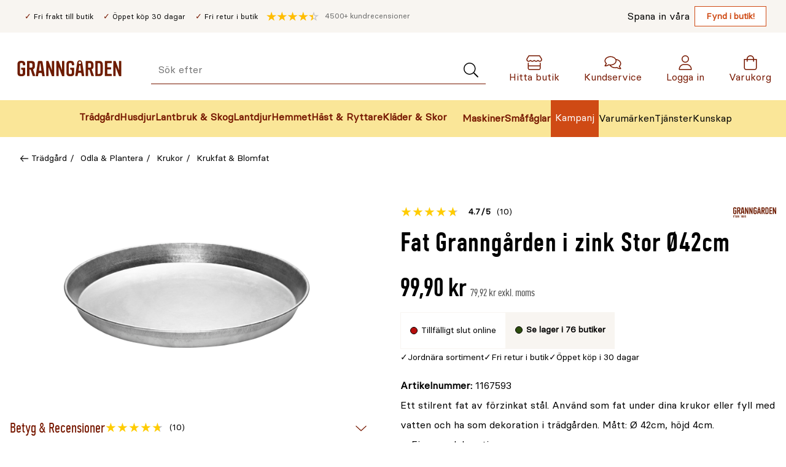

--- FILE ---
content_type: text/html; charset=utf-8
request_url: https://www.granngarden.se/fat-granngarden-i-zink-stor-o42cm
body_size: 52825
content:
<!doctype html>
<html lang="sv">

<head>
    <meta charset="utf-8" />
<title>Fat Granng&#xE5;rden i zink Stor &#xD8;42cm</title>

<link rel="preload" href="/UI/Fonts/granngarden-medium-webfont.woff" as="font" type="font/woff2" crossorigin="anonymous" />
<link rel="preload" href="/UI/Fonts/basier-square-regular-webfont.woff2" as="font" type="font/woff2" crossorigin="anonymous" />
<link rel="preconnect" href="https://fonts.gstatic.com" />

<meta http-equiv="x-ua-compatible" content="ie=edge" />
<meta name="viewport" content="width=device-width,initial-scale=1,shrink-to-fit=no" />
<meta content="index,follow" name="robots"></meta><meta content="Ett stilrent fat av f&#xF6;rzinkat st&#xE5;l. Anv&#xE4;nd som fat under dina krukor eller fyll med vatten och ha som dekoration i tr&#xE4;dg&#xE5;rden. M&#xE5;tt: &#xD8; 42cm, h&#xF6;jd 4cm." name="description"></meta>
<link href="https://www.granngarden.se/fat-granngarden-i-zink-stor-o42cm" rel="canonical" />


<script async id="CookieConsent" src="https://policy.app.cookieinformation.com/uc.js" data-culture="SV" type="text/javascript" data-consent-sharing-iframe-placement="body" data-gcm-version="2.0"></script>
<script defer src="https://js.testfreaks.com/onpage/granngarden.se/head.js?v=2"></script>


    <script>
        !function () {
            var xhr = new XMLHttpRequest();
            xhr.open("GET", "/dist/sprite.2c6cd7e4.svg");
            xhr.onload = function () {
                var svgContainer = document.createElement("div");
                svgContainer.setAttribute("id", "svgContainer");
                svgContainer.setAttribute("style", "display: none; height: 0; width: 0;");
                svgContainer.innerHTML = xhr.responseText;

                if (document.body && document.body.appendChild) {
                    document.body.appendChild(svgContainer);
                } else {
                    var interval = window.setInterval(function () {
                        if (document.body) {
                            document.body.appendChild(svgContainer);
                            window.clearInterval(interval);
                        }
                    }, 50);
                }
            }
            xhr.send();
        }();
    </script>



<link rel="preconnect" href="https://stm.granngarden.se" />


<script>
    var dataLayer = window.dataLayer || [];
</script>


<!-- Google Tag Manager -->
<script>
    (function (w, d, s, l, i) {
        w[l] = w[l] || [];
        w[l].push({ 'gtm.start': new Date().getTime(), event: 'gtm.js' });
        const f = d.getElementsByTagName(s)[0],
            j = d.createElement(s),
            dl = l !== 'dataLayer' ? '&l=' + l : '';
        j.async = true;
        j.src = 'https://stm.granngarden.se/gtm.js?id=' + i + dl;
        f.parentNode.insertBefore(j, f);
    })(window, document, 'script', 'dataLayer', 'GTM-GNW3PHX');

    (function () {
        const xhr = new XMLHttpRequest();
        xhr.open("GET", "/api/tagmanager?contentLink=23715__CatalogContent&route=https%3A%2F%2Fwww.granngarden.se%2Ffat-granngarden-i-zink-stor-o42cm");
        xhr.onload = function () {
            try {
                const json = JSON.parse(xhr.responseText);
                if (json.dataLayers && json.dataLayers.length) {
                    window.dataLayer = window.dataLayer || [];
                    dataLayer.push(json.dataLayers[0]);
                }
                dataLayer.push({event: "page_view"});
            } catch (e) {
                dataLayer.push({
                    event: "api_error", 
                    description: `/api/tagmanager?contentLink=23715__CatalogContent&route=https%3A%2F%2Fwww.granngarden.se%2Ffat-granngarden-i-zink-stor-o42cm: ${e.message}`
                });
                console.warn("Error parsing /api/tagmanager response:", e);
            }
        };
        xhr.onerror = function () {
            console.warn("Failed to fetch data from /api/tagmanager");
            dataLayer.push({
                event: "api_error", 
                description: `/api/tagmanager?contentLink=23715__CatalogContent&route=https%3A%2F%2Fwww.granngarden.se%2Ffat-granngarden-i-zink-stor-o42cm`
                });
        };
        xhr.send();
    })();
</script>


<script id="clientSettings">
    window.settingsFromServer = {};
</script>


<!-- search console-->
<meta name="google-site-verification" content="ZrY0OBDThAWJGNTVGzVK0QJ1yCDxJXTiijFeC8K3kms" />

    <link rel="apple-touch-icon" sizes="180x180" href="/UI/favicon/gg/apple-touch-icon.png">
    <link rel="icon" type="image/png" sizes="32x32" href="/UI/favicon/gg/favicon-32x32.png">
    <link rel="icon" type="image/png" sizes="16x16" href="/UI/favicon/gg/favicon-16x16.png">
    <link rel="manifest" href="/UI/favicon/gg/site.webmanifest">
    <link rel="mask-icon" href="/UI/favicon/gg/safari-pinned-tab.svg"
        color="#6d1b00">
    <link rel="shortcut icon" href="/UI/favicon/gg/favicon.ico">
    <meta name="msapplication-config" content="/UI/favicon/gg/browserconfig.xml" />
    <meta name="msapplication-TileColor" content="#771800" />
    <meta name="theme-color" content="#771800" />
<link href="/dist/gg.6ed3bdef.css" rel="stylesheet" />
<meta property="og:title" content="Fat Granng&#xE5;rden i zink Stor &#xD8;42cm" />
<meta property="og:description" content="Ett stilrent fat av f&#xF6;rzinkat st&#xE5;l. Anv&#xE4;nd som fat under dina krukor eller fyll med vatten och ha som dekoration i tr&#xE4;dg&#xE5;rden. M&#xE5;tt: &#xD8; 42cm, h&#xF6;jd 4cm." />
<meta property="og:type" content="website" />
<meta property="og:url" content="https://www.granngarden.se/fat-granngarden-i-zink-stor-o42cm" />
<meta property="og:image" content="https://v.imgi.no/mygmrlc8s3__w=150_h=200" />
<meta property="og:site_name" content="granngarden.se" />
<meta property="og:locale" content="sv_SE" />
<meta name="twitter:card" content="summary" />


    
<script>
    if (typeof window !== 'undefined') {
        window._vertex = {
            'key': 'AIzaSyBzb0qCwfqdsKdz0mCQb2-X8aRptvvQhrc',
            'projectid': 'gg-search-for-commerce-prod',
        }
    }
</script>
    
    

    <link href="/dist/ProductPage.5af7da9a.css" rel="stylesheet" />

<link href="/dist/ProductVariants.cc0e3f18.css" rel="stylesheet" />
<link href="/dist/ProductImages.e21378ad.css" rel="stylesheet" />
<link href="/dist/ProductActions.7bc4abd1.css" rel="stylesheet" />
<link href="/dist/ProductPrice.2a2f9aa5.css" rel="stylesheet" />
<link href="/dist/ProductAccordion.e72a316f.css" rel="stylesheet" />
<script nonce="9f3c6825-5e65-4572-a2e9-d9d5c68ce0f3">
!function(T,l,y){var S=T.location,k="script",D="instrumentationKey",C="ingestionendpoint",I="disableExceptionTracking",E="ai.device.",b="toLowerCase",w="crossOrigin",N="POST",e="appInsightsSDK",t=y.name||"appInsights";(y.name||T[e])&&(T[e]=t);var n=T[t]||function(d){var g=!1,f=!1,m={initialize:!0,queue:[],sv:"5",version:2,config:d};function v(e,t){var n={},a="Browser";return n[E+"id"]=a[b](),n[E+"type"]=a,n["ai.operation.name"]=S&&S.pathname||"_unknown_",n["ai.internal.sdkVersion"]="javascript:snippet_"+(m.sv||m.version),{time:function(){var e=new Date;function t(e){var t=""+e;return 1===t.length&&(t="0"+t),t}return e.getUTCFullYear()+"-"+t(1+e.getUTCMonth())+"-"+t(e.getUTCDate())+"T"+t(e.getUTCHours())+":"+t(e.getUTCMinutes())+":"+t(e.getUTCSeconds())+"."+((e.getUTCMilliseconds()/1e3).toFixed(3)+"").slice(2,5)+"Z"}(),iKey:e,name:"Microsoft.ApplicationInsights."+e.replace(/-/g,"")+"."+t,sampleRate:100,tags:n,data:{baseData:{ver:2}}}}var h=d.url||y.src;if(h){function a(e){var t,n,a,i,r,o,s,c,u,p,l;g=!0,m.queue=[],f||(f=!0,t=h,s=function(){var e={},t=d.connectionString;if(t)for(var n=t.split(";"),a=0;a<n.length;a++){var i=n[a].split("=");2===i.length&&(e[i[0][b]()]=i[1])}if(!e[C]){var r=e.endpointsuffix,o=r?e.location:null;e[C]="https://"+(o?o+".":"")+"dc."+(r||"services.visualstudio.com")}return e}(),c=s[D]||d[D]||"",u=s[C],p=u?u+"/v2/track":d.endpointUrl,(l=[]).push((n="SDK LOAD Failure: Failed to load Application Insights SDK script (See stack for details)",a=t,i=p,(o=(r=v(c,"Exception")).data).baseType="ExceptionData",o.baseData.exceptions=[{typeName:"SDKLoadFailed",message:n.replace(/\./g,"-"),hasFullStack:!1,stack:n+"\nSnippet failed to load ["+a+"] -- Telemetry is disabled\nHelp Link: https://go.microsoft.com/fwlink/?linkid=2128109\nHost: "+(S&&S.pathname||"_unknown_")+"\nEndpoint: "+i,parsedStack:[]}],r)),l.push(function(e,t,n,a){var i=v(c,"Message"),r=i.data;r.baseType="MessageData";var o=r.baseData;return o.message='AI (Internal): 99 message:"'+("SDK LOAD Failure: Failed to load Application Insights SDK script (See stack for details) ("+n+")").replace(/\"/g,"")+'"',o.properties={endpoint:a},i}(0,0,t,p)),function(e,t){if(JSON){var n=T.fetch;if(n&&!y.useXhr)n(t,{method:N,body:JSON.stringify(e),mode:"cors"});else if(XMLHttpRequest){var a=new XMLHttpRequest;a.open(N,t),a.setRequestHeader("Content-type","application/json"),a.send(JSON.stringify(e))}}}(l,p))}function i(e,t){f||setTimeout(function(){!t&&m.core||a()},500)}var e=function(){var n=l.createElement(k);n.src=h;var e=y[w];return!e&&""!==e||"undefined"==n[w]||(n[w]=e),n.onload=i,n.onerror=a,n.onreadystatechange=function(e,t){"loaded"!==n.readyState&&"complete"!==n.readyState||i(0,t)},n}();y.ld<0?l.getElementsByTagName("head")[0].appendChild(e):setTimeout(function(){l.getElementsByTagName(k)[0].parentNode.appendChild(e)},y.ld||0)}try{m.cookie=l.cookie}catch(p){}function t(e){for(;e.length;)!function(t){m[t]=function(){var e=arguments;g||m.queue.push(function(){m[t].apply(m,e)})}}(e.pop())}var n="track",r="TrackPage",o="TrackEvent";t([n+"Event",n+"PageView",n+"Exception",n+"Trace",n+"DependencyData",n+"Metric",n+"PageViewPerformance","start"+r,"stop"+r,"start"+o,"stop"+o,"addTelemetryInitializer","setAuthenticatedUserContext","clearAuthenticatedUserContext","flush"]),m.SeverityLevel={Verbose:0,Information:1,Warning:2,Error:3,Critical:4};var s=(d.extensionConfig||{}).ApplicationInsightsAnalytics||{};if(!0!==d[I]&&!0!==s[I]){var c="onerror";t(["_"+c]);var u=T[c];T[c]=function(e,t,n,a,i){var r=u&&u(e,t,n,a,i);return!0!==r&&m["_"+c]({message:e,url:t,lineNumber:n,columnNumber:a,error:i}),r},d.autoExceptionInstrumented=!0}return m}(y.cfg);function a(){y.onInit&&y.onInit(n)}(T[t]=n).queue&&0===n.queue.length?(n.queue.push(a),n.trackPageView({})):a()}(window,document,{src: "https://js.monitor.azure.com/scripts/b/ai.2.gbl.min.js", crossOrigin: "anonymous", cfg: {instrumentationKey:'4aa203b8-20e1-43cf-a9a3-0800dd6fe009', disableCookiesUsage: false }});
</script>

    
</head>

<body class="productContent">
    <a href="#main-content" id="top-link" class="sr-only sr-only--focusable">Gå till huvudinnehållet</a>
    
<!-- Google Tag Manager (noscript) -->
<noscript>
    <iframe src="https://stm.granngarden.se/ns.html?id=GTM-GNW3PHX" height="0" width="0" style="display:none;visibility:hidden"></iframe>
</noscript>
<!-- End Google Tag Manager (noscript) -->
    
    


<div class="page-header__top">
    <div class="page-header__top-content">
        <div class="page-header__usps">
                <ul class="page-header__usp-items">
                        <li class="page-header__usp">
                            <span>Fri frakt till butik</span>
                        </li>
                        <li class="page-header__usp">
                            <span>&#xD6;ppet k&#xF6;p 30 dagar</span>
                        </li>
                        <li class="page-header__usp">
                            <span>Fri retur i butik</span>
                        </li>
                </ul>
            <div class="page-header__testfreaks-seller">
                <p class="testfreaks-count">
                    <span class="sr-only">
                        Genomsnitt kund recension
                    </span><span data-testfreaks-count-header></span>
                </p>
                <div id="testfreaks-seller" data-testfreak-page-header></div>
            </div>
        </div>

            <ul class="page-header__sub-menu-links">
                <li class="page-header__sub-menu-item">
                    <span class="page-header__sub-menu-text">Spana in v&#xE5;ra</span>
                    <a href="/fynd/butiksfynd"
                       class="page-header__sub-menu-link">Fynd i butik!</a>
                </li>
            </ul>
    </div>
</div>
<header class="page-header" data-page-header>
    <div class="mega-menu__device">
        <p class="mega-menu__device-header">
            <strong>Meny</strong>
        </p>
        <button class="mega-menu__device-close-menu" data-close-device-menu=""
                title="Stäng" type="button" data-inert-on-menu-open>
            <svg class="icon__image" height="16" width="16" aria-hidden="true">
                <use xlink:href="#sprite-cross-small-black"></use>
            </svg>
            <span class="sr-only">Stäng"</span>
        </button>
    </div>
    <div class="page-header__wrapper">
        <a class="page-header__logo" href="/"  data-inert-on-menu-open>
            <img class="page-header__logo-img" aria-hidden="true" src="/siteassets/varumarken/granngarden-logo-crop.svg"
                 alt="Granng&#xE5;rden" width="170" height="40" />
        </a>

        <button class="page-header__menu-toggle" type="button"
                aria-label="Meny" data-page-header-toggle
                aria-expanded="false">
            <svg class="icon__image" height="24" width="24" aria-hidden="true">
                <use xlink:href="#sprite-menu-small"></use>
            </svg><span class="sr-only">
                Öppna Meny
            </span>
        </button>
        <div class="page-header__search-wrapper" data-inert-on-menu-open>
<div id="epinova-node_fcd8a8ba-52c7-4138-a871-b411881f4033"><form class="quick-search" method="get" action="/sok" role="search"><p aria-live="polite" aria-atomic="true" class="sr-only" role="status"></p><div class="quick-search__input-wrapper"><label class="sr-only" for="page-header-search-input">Sök efter</label><input aria-autocomplete="list" class="quick-search__input" autocomplete="off" data-aria-ignore name="q" type="search" placeholder="Sök efter" id="page-header-search-input" value=""><button class="quick-search__input-submit" type="submit" aria-label="Sök"><svg aria-hidden="true" width="26" height="24"><use xlink:href="#sprite-search-light"></use></svg></button></div><div class="quick-search__overlay"><!----><!----><!----><!----><div class="quick-search__submit"><!----><!----></div></div></form></div>        </div>
        <a href="/butiker" class="page-header__menu-item page-header__shops" data-inert-on-menu-open>
            <svg class="icon__image" height="24" width="24" aria-hidden="true">
                <use xlink:href="#sprite-house-light"></use>
            </svg>
            <span aria-label="Hitta butik">
                Hitta butik
            </span>
        </a>

            <a href="https://support.granngarden.se/hc/sv"
               class="page-header__menu-item page-header__chat" data-inert-on-menu-open>
                <svg class="icon__image" height="24" width="24" aria-hidden="true">
                    <use xlink:href="#sprite-comments-light"></use>
                </svg>
                <span aria-label="Kundservice">
                    Kundservice
                </span>
            </a>
        <div class="page-header__user" data-inert-on-menu-open>
            <div id="epinova-node_884281ec-b270-460f-82a8-89a2d9bb39f8"><div class="page-header__profile" data-v-ac03d598><a class="page-header__menu-item page-header__profile-link" href="/login" data-v-ac03d598><svg aria-hidden="true" class="icon__image" width="24" height="24" data-v-ac03d598><use xlink:href="#sprite-profile"></use></svg><span data-v-ac03d598>Logga in</span><img class="loading" src="/UI/Icons/loading.svg" alt="Ladda" width="60" height="15" data-v-ac03d598></a><!----></div></div>
        </div>
        <a href="/checkout/cart" data-quantity class="page-header__menu-item page-header__cart" data-inert-on-menu-open>
            <svg class="icon__image" height="24" width="24" aria-hidden="true">
                <use xlink:href="#sprite-shopping-bag-light"></use>
            </svg>
            <span class="sr-only-desktop-medium-down page-header__cart-text"
                  aria-label="Varukorg">
                Varukorg
            </span>
        </a>
    </div>
    <nav class="page-header__nav" aria-label="Huvudmeny">
        <div class="page-header__mega-menu-wrapper">
            
                


<div id="epinova-node_32e631ab-2f88-4f7e-ac6d-c2972bae1373"><ul class="page-header__main-menu" role="menubar"><!--[--><li class="page-header__main-menu-item" role="none"><a href="/tradgard" style="display:none;" tabindex="-1">Trädgård</a><button class="page-header__main-menu-item-name page-header__main-menu-item-icons" type="button" role="menuitem" data-category-id="webtradgard" aria-expanded="false" aria-haspopup="true" data-focus-point><img class="page-header__main-menu-icon" alt="" height="44" width="44" src="/siteassets/menu/svg/ikon_tradgardsredskap-granngarden.svg"><span>Trädgård</span></button><!----></li><li class="page-header__main-menu-item" role="none"><a href="/husdjur" style="display:none;" tabindex="-1">Husdjur</a><button class="page-header__main-menu-item-name page-header__main-menu-item-icons" type="button" role="menuitem" data-category-id="webhusdjur" aria-expanded="false" aria-haspopup="true" data-focus-point><img class="page-header__main-menu-icon" alt="" height="44" width="44" src="/siteassets/menu/svg/ikon_husdjur-granngarden.svg"><span>Husdjur</span></button><!----></li><li class="page-header__main-menu-item" role="none"><a href="/lantbruk-skog" style="display:none;" tabindex="-1">Lantbruk &amp; Skog</a><button class="page-header__main-menu-item-name page-header__main-menu-item-icons" type="button" role="menuitem" data-category-id="weblantbrukskog" aria-expanded="false" aria-haspopup="true" data-focus-point><img class="page-header__main-menu-icon" alt="" height="44" width="44" src="/siteassets/menu/svg/ikon_lada-lantbruk-gard-granngarden.svg"><span>Lantbruk &amp; Skog</span></button><!----></li><li class="page-header__main-menu-item" role="none"><a href="/lantdjur" style="display:none;" tabindex="-1">Lantdjur</a><button class="page-header__main-menu-item-name page-header__main-menu-item-icons" type="button" role="menuitem" data-category-id="webfoderladan" aria-expanded="false" aria-haspopup="true" data-focus-point><img class="page-header__main-menu-icon" alt="" height="44" width="44" src="/siteassets/menu/svg/ikon_lantdjur-granngarden.svg"><span>Lantdjur</span></button><!----></li><li class="page-header__main-menu-item" role="none"><a href="/hemmet" style="display:none;" tabindex="-1">Hemmet</a><button class="page-header__main-menu-item-name page-header__main-menu-item-icons" type="button" role="menuitem" data-category-id="webhemmet" aria-expanded="false" aria-haspopup="true" data-focus-point><img class="page-header__main-menu-icon" alt="" height="44" width="44" src="/siteassets/menu/svg/ikon_hushem-granngarden.svg"><span>Hemmet</span></button><!----></li><li class="page-header__main-menu-item" role="none"><a href="/hast-ryttare" style="display:none;" tabindex="-1">Häst &amp; Ryttare</a><button class="page-header__main-menu-item-name page-header__main-menu-item-icons" type="button" role="menuitem" data-category-id="webhastryttare" aria-expanded="false" aria-haspopup="true" data-focus-point><img class="page-header__main-menu-icon" alt="" height="44" width="44" src="/siteassets/menu/svg/ikon_hast-granngarden.svg"><span>Häst &amp; Ryttare</span></button><!----></li><li class="page-header__main-menu-item" role="none"><a href="/klader-skor" style="display:none;" tabindex="-1">Kläder &amp; Skor</a><button class="page-header__main-menu-item-name page-header__main-menu-item-icons" type="button" role="menuitem" data-category-id="webkladerskor" aria-expanded="false" aria-haspopup="true" data-focus-point><img class="page-header__main-menu-icon" alt="" height="44" width="44" src="/siteassets/menu/svg/ikon_gummistovlar-klader-skor-granngarden.svg"><span>Kläder &amp; Skor</span></button><!----></li><!--]--></ul></div><script>window.WebComponents = window.WebComponents || [];
window.WebComponents.push(['epinova-node_32e631ab-2f88-4f7e-ac6d-c2972bae1373', 'MegaMenu', {"megaMenuCategories":[{"icon":"/siteassets/menu/svg/ikon_tradgardsredskap-granngarden.svg","id":"webtradgard","link":"/tradgard","subcategories":[{"icon":null,"id":"webbevattning","link":"/tradgard/bevattning","subcategories":[{"icon":null,"id":"webregnvattentunna","link":"/tradgard/bevattning/regnvattentunna","subcategories":[],"title":"Regnvattentunna"},{"icon":null,"id":"webvattenslangar","link":"/tradgard/bevattning/vattenslangar","subcategories":[],"title":"Vattenslangar"},{"icon":null,"id":"webbevattningspump","link":"/tradgard/bevattning/bevattningspump","subcategories":[],"title":"Bevattningspump"},{"icon":null,"id":"webvattenkanna","link":"/tradgard/bevattning/vattenkanna","subcategories":[],"title":"Vattenkanna"},{"icon":null,"id":"webdroppbevattning","link":"/tradgard/bevattning/droppbevattning","subcategories":[{"icon":null,"id":"webanlaggningsrordropp","link":"/tradgard/bevattning/droppbevattning/anlaggningsror","subcategories":[],"title":"Anläggningsrör"},{"icon":null,"id":"webdroppmunstycke","link":"/tradgard/bevattning/droppbevattning/droppmunstycke","subcategories":[],"title":"Droppmunstycke"},{"icon":null,"id":"webkopplingskarvdropp","link":"/tradgard/bevattning/droppbevattning/koppling-skarv","subcategories":[],"title":"Koppling & Skarv"},{"icon":null,"id":"webslangardropp","link":"/tradgard/bevattning/droppbevattning/slangar","subcategories":[],"title":"Slangar"},{"icon":null,"id":"websprinklerspridaredropp","link":"/tradgard/bevattning/droppbevattning/sprinkler-spridare","subcategories":[],"title":"Sprinkler & Spridare"},{"icon":null,"id":"webstartsetdropp","link":"/tradgard/bevattning/droppbevattning/startset","subcategories":[],"title":"Startset"},{"icon":null,"id":"webtryckutjamnaredropp","link":"/tradgard/bevattning/droppbevattning/tryckutjamnare","subcategories":[],"title":"Tryckutjämnare"}],"title":"Droppbevattning"},{"icon":null,"id":"webvattenspridare","link":"/tradgard/bevattning/vattenspridare","subcategories":[],"title":"Vattenspridare"},{"icon":null,"id":"webslangvindaslangvagn","link":"/tradgard/bevattning/slangvinda-slangvagn","subcategories":[],"title":"Slangvinda & Slangvagn"},{"icon":null,"id":"webslangkopplingar","link":"/tradgard/bevattning/slangkopplingar","subcategories":[{"icon":null,"id":"webkrankoppling","link":"/tradgard/bevattning/slangkopplingar/krankoppling","subcategories":[],"title":"Krankoppling"},{"icon":null,"id":"webpackningoring","link":"/tradgard/bevattning/slangkopplingar/packning-o-ring","subcategories":[],"title":"Packning & O-ring"},{"icon":null,"id":"webskarvgrenkoppling","link":"/tradgard/bevattning/slangkopplingar/skarv-grenkoppling","subcategories":[],"title":"Skarv & Grenkoppling"},{"icon":null,"id":"websnabbkoppling","link":"/tradgard/bevattning/slangkopplingar/snabbkoppling","subcategories":[],"title":"Snabbkoppling"},{"icon":null,"id":"webstoppkoppling","link":"/tradgard/bevattning/slangkopplingar/stoppkoppling","subcategories":[],"title":"Stoppkoppling"},{"icon":null,"id":"webvattenfordelare","link":"/tradgard/bevattning/slangkopplingar/vattenfordelare","subcategories":[],"title":"Vattenfördelare"}],"title":"Slangkopplingar"},{"icon":null,"id":"webbevattningsdator","link":"/tradgard/bevattning/bevattningsdator","subcategories":[],"title":"Bevattningsdator"},{"icon":null,"id":"websolcellsbevattning","link":"/tradgard/bevattning/solcellsbevattning","subcategories":[],"title":"Solcellsbevattning"},{"icon":null,"id":"webovrigbevattning","link":"/tradgard/bevattning/ovrig-bevattning","subcategories":[],"title":"Övrig Bevattning"},{"icon":null,"id":"websprutpistolsprutmunstycke","link":"/tradgard/bevattning/sprutpistol-sprutmunstycke","subcategories":[{"icon":null,"id":"webrotvattnare","link":"/tradgard/bevattning/sprutpistol-sprutmunstycke/rotvattnare","subcategories":[],"title":"Rotvattnare"},{"icon":null,"id":"websprinklerstav","link":"/tradgard/bevattning/sprutpistol-sprutmunstycke/sprinklerstav","subcategories":[],"title":"Sprinklerstav"},{"icon":null,"id":"websprutpistol","link":"/tradgard/bevattning/sprutpistol-sprutmunstycke/sprutpistol","subcategories":[],"title":"Sprutpistol"},{"icon":null,"id":"webstralmunstycke","link":"/tradgard/bevattning/sprutpistol-sprutmunstycke/stralmunstycke","subcategories":[],"title":"Strålmunstycke"},{"icon":null,"id":"webstralpistol","link":"/tradgard/bevattning/sprutpistol-sprutmunstycke/stralpistol","subcategories":[],"title":"Strålpistol"}],"title":"Sprutpistol & Sprutmunstycke"},{"icon":null,"id":"webdroppslang","link":"/tradgard/bevattning/droppslang","subcategories":[],"title":"Droppslang"},{"icon":null,"id":"websprinklersystempipeline","link":"/tradgard/bevattning/sprinklersystem-pipeline","subcategories":[{"icon":null,"id":"webanlaggningsrorpipe","link":"/tradgard/bevattning/sprinklersystem-pipeline/anlaggningsror","subcategories":[],"title":"Anläggningsrör"},{"icon":null,"id":"webanslutningarpipe","link":"/tradgard/bevattning/sprinklersystem-pipeline/anslutningar","subcategories":[],"title":"Anslutningar"},{"icon":null,"id":"webkopplingskarvpipe","link":"/tradgard/bevattning/sprinklersystem-pipeline/koppling-skarv","subcategories":[],"title":"Koppling & Skarv"},{"icon":null,"id":"webovrigatillbehorpipe","link":"/tradgard/bevattning/sprinklersystem-pipeline/ovriga-tillbehor","subcategories":[],"title":"Övriga Tillbehör"},{"icon":null,"id":"webreglerventilpipe","link":"/tradgard/bevattning/sprinklersystem-pipeline/reglerventil","subcategories":[],"title":"Reglerventil"},{"icon":null,"id":"websprinklerspridarepipe","link":"/tradgard/bevattning/sprinklersystem-pipeline/sprinkler-spridare","subcategories":[],"title":"Sprinkler & Spridare"}],"title":"Sprinklersystem & Pipeline"},{"icon":null,"id":"webfuktmatarefuktighetssensor","link":"/tradgard/bevattning/fuktmatare-fuktighetssensor","subcategories":[],"title":"Fuktmätare & Fuktighetssensor"},{"icon":null,"id":"websemesterbevattning","link":"/tradgard/bevattning/semesterbevattning","subcategories":[],"title":"Semesterbevattning"},{"icon":null,"id":"webbevattningssystem","link":"/tradgard/bevattning/bevattningssystem","subcategories":[],"title":"Bevattningssystem"},{"icon":null,"id":"webautomatiskbevattning","link":"/tradgard/bevattning/automatisk-bevattning","subcategories":[],"title":"Automatisk Bevattning"},{"icon":null,"id":"webhandspruta","link":"/tradgard/bevattning/handspruta","subcategories":[],"title":"Handspruta"}],"title":"Bevattning"},{"icon":null,"id":"webgrillar","link":"/tradgard/grillar","subcategories":[{"icon":null,"id":"webgasol","link":"/tradgard/grillar/gasol","subcategories":[],"title":"Gasol"},{"icon":null,"id":"webgrilltillbehor","link":"/tradgard/grillar/grilltillbehor","subcategories":[],"title":"Grilltillbehör"},{"icon":null,"id":"webgrillkolbriketter","link":"/tradgard/grillar/grillkol-briketter","subcategories":[],"title":"Grillkol & Briketter"}],"title":"Grillar"},{"icon":null,"id":"webgodsel","link":"/tradgard/godsel","subcategories":[{"icon":null,"id":"webvaxtnaring","link":"/tradgard/godsel/vaxtnaring","subcategories":[],"title":"Växtnäring"},{"icon":null,"id":"webtradgardsgodsel","link":"/tradgard/godsel/tradgardsgodsel","subcategories":[],"title":"Trädgårdsgödsel"},{"icon":null,"id":"webkalk","link":"/tradgard/godsel/kalk","subcategories":[],"title":"Kalk"},{"icon":null,"id":"webgrasmattegodsel","link":"/tradgard/godsel/grasmattegodsel","subcategories":[],"title":"Gräsmattegödsel"},{"icon":null,"id":"webkogodsel","link":"/tradgard/godsel/kogodsel","subcategories":[],"title":"Kogödsel"},{"icon":null,"id":"webhonsgodsel","link":"/tradgard/godsel/honsgodsel","subcategories":[],"title":"Hönsgödsel"},{"icon":null,"id":"webgronsaksgodsel","link":"/tradgard/godsel/gronsaksgodsel","subcategories":[],"title":"Grönsaksgödsel"},{"icon":null,"id":"webspecialgodsel","link":"/tradgard/godsel/specialgodsel","subcategories":[],"title":"Specialgödsel"},{"icon":null,"id":"webhostgodsel","link":"/tradgard/godsel/hostgodsel","subcategories":[],"title":"Höstgödsel"}],"title":"Gödsel"},{"icon":null,"id":"webjord","link":"/tradgard/jord","subcategories":[{"icon":null,"id":"websajord","link":"/tradgard/jord/sajord","subcategories":[],"title":"Såjord"},{"icon":null,"id":"webplanteringsjord","link":"/tradgard/jord/planteringsjord","subcategories":[],"title":"Planteringsjord"},{"icon":null,"id":"webjordforbattring","link":"/tradgard/jord/jordforbattring","subcategories":[],"title":"Jordförbättring"},{"icon":null,"id":"webblomjord","link":"/tradgard/jord/blomjord","subcategories":[],"title":"Blomjord"},{"icon":null,"id":"webspecialjord","link":"/tradgard/jord/specialjord","subcategories":[],"title":"Specialjord"},{"icon":null,"id":"webtackbark","link":"/tradgard/jord/tackbark","subcategories":[],"title":"Täckbark"},{"icon":null,"id":"webtorv","link":"/tradgard/jord/torv","subcategories":[],"title":"Torv"},{"icon":null,"id":"weblecakulor","link":"/tradgard/jord/lecakulor","subcategories":[],"title":"Lecakulor"},{"icon":null,"id":"webdressjord","link":"/tradgard/jord/dressjord","subcategories":[],"title":"Dressjord"},{"icon":null,"id":"webrhododendronjord","link":"/tradgard/jord/rhododendronjord","subcategories":[],"title":"Rhododendronjord"},{"icon":null,"id":"webtorvfrijord","link":"/tradgard/jord/torvfri-jord","subcategories":[],"title":"Torvfri Jord"}],"title":"Jord"},{"icon":null,"id":"webkompost","link":"/tradgard/kompost","subcategories":[{"icon":null,"id":"webvarmkompost","link":"/tradgard/kompost/varmkompost","subcategories":[],"title":"Varmkompost"},{"icon":null,"id":"webkompostgaller","link":"/tradgard/kompost/kompostgaller","subcategories":[],"title":"Kompostgaller"},{"icon":null,"id":"webkompoststro","link":"/tradgard/kompost/kompoststro","subcategories":[],"title":"Kompostströ"},{"icon":null,"id":"webkomposthink","link":"/tradgard/kompost/komposthink","subcategories":[],"title":"Komposthink"},{"icon":null,"id":"webkompostkvarn","link":"/tradgard/kompost/kompostkvarn","subcategories":[],"title":"Kompostkvarn"},{"icon":null,"id":"webovrigtkompost","link":"/tradgard/kompost/ovrigt-kompost","subcategories":[],"title":"Övrigt kompost"}],"title":"Kompost"},{"icon":null,"id":"webmaskiner","link":"/tradgard/maskiner","subcategories":[{"icon":null,"id":"websnoslunga","link":"/tradgard/maskiner/snoslunga","subcategories":[{"icon":null,"id":"webbatteridrivensnoslunga","link":"/tradgard/maskiner/snoslunga/batteridriven-snoslunga","subcategories":[],"title":"Batteridriven Snöslunga"},{"icon":null,"id":"webtillbehorsnoslunga","link":"/tradgard/maskiner/snoslunga/tillbehor-snoslunga","subcategories":[],"title":"Tillbehör Snöslunga"},{"icon":null,"id":"webbensindrivensnoslunga","link":"/tradgard/maskiner/snoslunga/bensindriven-snoslunga","subcategories":[],"title":"Bensindriven Snöslunga"}],"title":"Snöslunga"},{"icon":null,"id":"webelverk","link":"/tradgard/maskiner/elverk","subcategories":[],"title":"Elverk"},{"icon":null,"id":"webrobotgrasklippare","link":"/tradgard/maskiner/robotgrasklippare","subcategories":[{"icon":null,"id":"webbegransningskabel","link":"/tradgard/maskiner/robotgrasklippare/begransningskabel","subcategories":[],"title":"Begränsningskabel"},{"icon":null,"id":"webhusgaragetak","link":"/tradgard/maskiner/robotgrasklippare/hus-garage-tak","subcategories":[],"title":"Hus & Garage & Tak"},{"icon":null,"id":"webinstallationservicerobot","link":"/tradgard/maskiner/robotgrasklippare/installation-service","subcategories":[],"title":"Installation & Service"},{"icon":null,"id":"webmarlor","link":"/tradgard/maskiner/robotgrasklippare/marlor","subcategories":[],"title":"Märlor"},{"icon":null,"id":"webreservdelartillbehorrobot","link":"/tradgard/maskiner/robotgrasklippare/reservdelar-tillbehor","subcategories":[],"title":"Reservdelar & Tillbehör"},{"icon":null,"id":"webrobotklippare","link":"/tradgard/maskiner/robotgrasklippare/robotklippare","subcategories":[],"title":"Robotklippare"},{"icon":null,"id":"webrobotknivar","link":"/tradgard/maskiner/robotgrasklippare/robotknivar","subcategories":[],"title":"Robotknivar"},{"icon":null,"id":"webskarvkoppling","link":"/tradgard/maskiner/robotgrasklippare/skarvkoppling","subcategories":[],"title":"Skarvkoppling"}],"title":"Robotgräsklippare"},{"icon":null,"id":"webpump","link":"/tradgard/maskiner/pump","subcategories":[],"title":"Pump"},{"icon":null,"id":"webbatteriladdare","link":"/tradgard/maskiner/batteri-laddare","subcategories":[],"title":"Batteri & Laddare"},{"icon":null,"id":"webvedklyvvedkap","link":"/tradgard/maskiner/vedklyv-vedkap","subcategories":[],"title":"Vedklyv & Vedkap"},{"icon":null,"id":"webgrasklippare","link":"/tradgard/maskiner/grasklippare","subcategories":[{"icon":null,"id":"webbatterdrivengrasklippare","link":"/tradgard/maskiner/grasklippare/batteridriven-grasklippare","subcategories":[],"title":"Batteridriven Gräsklippare"},{"icon":null,"id":"webbensingrasklippare","link":"/tradgard/maskiner/grasklippare/bensingrasklippare","subcategories":[],"title":"Bensingräsklippare"},{"icon":null,"id":"webelgrasklippare","link":"/tradgard/maskiner/grasklippare/elgrasklippare","subcategories":[],"title":"Elgräsklippare"},{"icon":null,"id":"webhandgrasklippare","link":"/tradgard/maskiner/grasklippare/handgrasklippare","subcategories":[],"title":"Handgräsklippare"},{"icon":null,"id":"webovrigtgrasklippare","link":"/tradgard/maskiner/grasklippare/ovrigt-grasklippare","subcategories":[],"title":"Övrigt Gräsklippare"},{"icon":null,"id":"webgrasklipparknivar","link":"/tradgard/maskiner/grasklippare/grasklipparknivar","subcategories":[],"title":"Gräsklipparknivar"},{"icon":null,"id":"webtandstift","link":"/tradgard/maskiner/grasklippare/tandstift","subcategories":[],"title":"Tändstift"}],"title":"Gräsklippare"},{"icon":null,"id":"webgrastrimmer","link":"/tradgard/maskiner/grastrimmer","subcategories":[{"icon":null,"id":"webbatteridrivengrastrimmer","link":"/tradgard/maskiner/grastrimmer/batteridriven-grastrimmer","subcategories":[],"title":"Batteridriven Grästrimmer"},{"icon":null,"id":"webbensindrivengrastrimmer","link":"/tradgard/maskiner/grastrimmer/bensindriven-grastrimmer","subcategories":[],"title":"Bensindriven Grästrimmer"},{"icon":null,"id":"webeldrivengrastrimmer","link":"/tradgard/maskiner/grastrimmer/eldriven-grastrimmer","subcategories":[],"title":"Eldriven Grästrimmer"},{"icon":null,"id":"webtrimmertradtrimmerhuvud","link":"/tradgard/maskiner/grastrimmer/trimmertrad","subcategories":[],"title":"Trimmertråd"},{"icon":null,"id":"webtrimmerbladknivar","link":"/tradgard/maskiner/grastrimmer/trimmerblad-knivar","subcategories":[],"title":"Trimmerblad & Knivar"},{"icon":null,"id":"webtrimmerhuvud","link":"/tradgard/maskiner/grastrimmer/trimmerhuvud","subcategories":[],"title":"Trimmerhuvud"},{"icon":null,"id":"webtrimmerspole","link":"/tradgard/maskiner/grastrimmer/trimmerspole","subcategories":[],"title":"Trimmerspole"}],"title":"Grästrimmer"},{"icon":null,"id":"weblovblaslovsug","link":"/tradgard/maskiner/lovblas-lovsug","subcategories":[],"title":"Lövblås & Lövsug"},{"icon":null,"id":"webhogtryckstvatt","link":"/tradgard/maskiner/hogtryckstvatt","subcategories":[],"title":"Högtryckstvätt"},{"icon":null,"id":"webmotorsag","link":"/tradgard/maskiner/motorsag","subcategories":[{"icon":null,"id":"webbatteridrivenmotorsag","link":"/tradgard/maskiner/motorsag/batteridriven-motorsag","subcategories":[],"title":"Batteridriven Motorsåg"},{"icon":null,"id":"webbensindrivenmotorsag","link":"/tradgard/maskiner/motorsag/bensindriven-motorsag","subcategories":[],"title":"Bensindriven Motorsåg"},{"icon":null,"id":"webelmotorsag","link":"/tradgard/maskiner/motorsag/elmotorsag","subcategories":[],"title":"Elmotorsåg"},{"icon":null,"id":"webmotorsagskedja","link":"/tradgard/maskiner/motorsag/motorsagskedja","subcategories":[],"title":"Motorsågskedja"},{"icon":null,"id":"websagsvard","link":"/tradgard/maskiner/motorsag/sagsvard","subcategories":[],"title":"Sågsvärd"}],"title":"Motorsåg"},{"icon":null,"id":"webtradgardmaskinerservicereservdelar","link":"/tradgard/maskiner/service-reservdelar","subcategories":[],"title":"Service- & Reservdelar"},{"icon":null,"id":"webplattrensare","link":"/tradgard/maskiner/plattrensare","subcategories":[],"title":"Plattrensare"},{"icon":null,"id":"webtryckspruta","link":"/tradgard/maskiner/tryckspruta","subcategories":[],"title":"Tryckspruta"},{"icon":null,"id":"webhacksax","link":"/tradgard/maskiner/hacksax","subcategories":[],"title":"Häcksax"},{"icon":null,"id":"webakgrasklippare","link":"/tradgard/maskiner/akgrasklippare","subcategories":[{"icon":null,"id":"webfrontklippare","link":"/tradgard/maskiner/akgrasklippare/frontklippare","subcategories":[],"title":"Frontklippare"},{"icon":null,"id":"webtradgardstraktor","link":"/tradgard/maskiner/akgrasklippare/tradgardstraktor","subcategories":[],"title":"Trädgårdstraktor"},{"icon":null,"id":"webuppsamlareakgrasklippare","link":"/tradgard/maskiner/akgrasklippare/uppsamlare","subcategories":[],"title":"Uppsamlare"},{"icon":null,"id":"webklippaggregatakgrasklippare","link":"/tradgard/maskiner/akgrasklippare/klippaggregat","subcategories":[],"title":"Klippaggregat"},{"icon":null,"id":"webslapakgrasklippare","link":"/tradgard/maskiner/akgrasklippare/slap","subcategories":[],"title":"Släp"},{"icon":null,"id":"websnobladplog","link":"/tradgard/maskiner/akgrasklippare/snoblad-plog","subcategories":[],"title":"Snöblad & Plog"},{"icon":null,"id":"webzeroturn","link":"/tradgard/maskiner/akgrasklippare/zero-turn","subcategories":[],"title":"Zero Turn"}],"title":"Åkgräsklippare"},{"icon":null,"id":"webrojsag","link":"/tradgard/maskiner/rojsag","subcategories":[{"icon":null,"id":"webklingarojsag","link":"/tradgard/maskiner/rojsag/klinga","subcategories":[],"title":"Klinga"},{"icon":null,"id":"webrojsagbatteridriven","link":"/tradgard/maskiner/rojsag/rojsag-batteridriven","subcategories":[],"title":"Röjsåg Batteridriven"},{"icon":null,"id":"webrojsagbensindriven","link":"/tradgard/maskiner/rojsag/rojsag-bensindriven","subcategories":[],"title":"Röjsåg Bensindriven"},{"icon":null,"id":"webrojsele","link":"/tradgard/maskiner/rojsag/rojsele","subcategories":[],"title":"Röjsele"}],"title":"Röjsåg"},{"icon":null,"id":"webvertikalskarare","link":"/tradgard/maskiner/vertikalskarare","subcategories":[],"title":"Vertikalskärare"},{"icon":null,"id":"webrengoringsborste","link":"/tradgard/maskiner/rengoringsborste","subcategories":[],"title":"Rengöringsborste"},{"icon":null,"id":"webmellantryckstvatt","link":"/tradgard/maskiner/mellantryckstvatt","subcategories":[],"title":"Mellantryckstvätt"},{"icon":null,"id":"webjordfras","link":"/tradgard/maskiner/jordfras","subcategories":[],"title":"Jordfräs"},{"icon":null,"id":"webslatterbalk","link":"/tradgard/maskiner/slatterbalk","subcategories":[],"title":"Slåtterbalk"},{"icon":null,"id":"webkantskarare","link":"/tradgard/maskiner/kantskarare","subcategories":[],"title":"Kantskärare"},{"icon":null,"id":"webtradgardmaskinerovrigtmaskinertillbehor","link":"/tradgard/maskiner/ovrigt-maskiner-tillbehor","subcategories":[],"title":"Övrigt Maskiner & Tillbehör"},{"icon":null,"id":"webmaskintillbehor","link":"/tradgard/maskiner/maskintillbehor","subcategories":[],"title":"Maskintillbehör"},{"icon":null,"id":"webkompressor","link":"/tradgard/maskiner/kompressor","subcategories":[],"title":"Kompressor"},{"icon":null,"id":"webmossrivare","link":"/tradgard/maskiner/mossrivare","subcategories":[],"title":"Mossrivare"},{"icon":null,"id":"webjordborr","link":"/tradgard/maskiner/jordborr","subcategories":[],"title":"Jordborr"}],"title":"Maskiner"},{"icon":null,"id":"webmossaogras","link":"/tradgard/mossa-ogras","subcategories":[{"icon":null,"id":"webograsmedel","link":"/tradgard/mossa-ogras/ograsmedel","subcategories":[],"title":"Ogräsmedel"},{"icon":null,"id":"webmossmedel","link":"/tradgard/mossa-ogras/mossmedel","subcategories":[],"title":"Mossmedel"},{"icon":null,"id":"webalgermogel","link":"/tradgard/mossa-ogras/alger-mogel","subcategories":[],"title":"Alger & Mögel"}],"title":"Mossa & Ogräs"},{"icon":null,"id":"webodlaplantera","link":"/tradgard/odla-plantera","subcategories":[{"icon":null,"id":"webforkultivering","link":"/tradgard/odla-plantera/forkultivering","subcategories":[{"icon":null,"id":"webminivaxthusdrivbank","link":"/tradgard/odla-plantera/forkultivering/minivaxthus-minidrivhus","subcategories":[],"title":"Miniväxthus & Minidrivhus"},{"icon":null,"id":"webtillbehorforkultivering","link":"/tradgard/odla-plantera/forkultivering/tillbehor-forkultivering","subcategories":[],"title":"Tillbehör Förkultivering"},{"icon":null,"id":"webvermiculiteperlite","link":"/tradgard/odla-plantera/forkultivering/vermiculite-perlite","subcategories":[],"title":"Vermiculite & Perlite"},{"icon":null,"id":"webvaxtbelysning","link":"/tradgard/odla-plantera/forkultivering/vaxtbelysning","subcategories":[],"title":"Växtbelysning"},{"icon":null,"id":"webplantetiketter","link":"/tradgard/odla-plantera/forkultivering/plantetiketter","subcategories":[],"title":"Plantetiketter"},{"icon":null,"id":"webodlingstragodlingsbricka","link":"/tradgard/odla-plantera/forkultivering/odlingstrag-odlingsbricka","subcategories":[],"title":"Odlingstråg & Odlingsbricka"},{"icon":null,"id":"webpluggarbriketter","link":"/tradgard/odla-plantera/forkultivering/pluggar-briketter","subcategories":[],"title":"Pluggar & Briketter"},{"icon":null,"id":"webpluggbrattepluggbox","link":"/tradgard/odla-plantera/forkultivering/pluggbratte-pluggbox","subcategories":[],"title":"Pluggbrätte & Pluggbox"},{"icon":null,"id":"websakrukor","link":"/tradgard/odla-plantera/forkultivering/sakrukor","subcategories":[],"title":"Såkrukor"},{"icon":null,"id":"websprayflaska","link":"/tradgard/odla-plantera/forkultivering/sprayflaska","subcategories":[],"title":"Sprayflaska"},{"icon":null,"id":"webvarmematta","link":"/tradgard/odla-plantera/forkultivering/varmematta","subcategories":[],"title":"Värmematta"}],"title":"Förkultivering"},{"icon":null,"id":"webhydroponiskodling","link":"/tradgard/odla-plantera/hydroponisk-odling","subcategories":[],"title":"Hydroponisk Odling"},{"icon":null,"id":"webkrukor","link":"/tradgard/odla-plantera/krukor","subcategories":[{"icon":null,"id":"webinomhuskrukor","link":"/tradgard/odla-plantera/krukor/inomhuskrukor","subcategories":[],"title":"Inomhuskrukor"},{"icon":null,"id":"weblerkrukor","link":"/tradgard/odla-plantera/krukor/lerkrukor","subcategories":[],"title":"Lerkrukor"},{"icon":null,"id":"webpilkorg","link":"/tradgard/odla-plantera/krukor/pilkorg","subcategories":[],"title":"Pilkorg"},{"icon":null,"id":"webplastkrukor","link":"/tradgard/odla-plantera/krukor/plastkrukor","subcategories":[],"title":"Plastkrukor"},{"icon":null,"id":"webterracottakrukor","link":"/tradgard/odla-plantera/krukor/terracottakrukor","subcategories":[],"title":"Terracottakrukor"},{"icon":null,"id":"webutomhuskrukor","link":"/tradgard/odla-plantera/krukor/utomhuskrukor","subcategories":[],"title":"Utomhuskrukor"},{"icon":null,"id":"webzinkbalja","link":"/tradgard/odla-plantera/krukor/zinkbalja","subcategories":[],"title":"Zinkbalja"},{"icon":null,"id":"webovrigakrukor","link":"/tradgard/odla-plantera/krukor/ovriga-krukor","subcategories":[],"title":"Övriga krukor"},{"icon":null,"id":"webfiberkrukabiokruka","link":"/tradgard/odla-plantera/krukor/fiberkruka-biokruka","subcategories":[],"title":"Fiberkruka & Biokruka"},{"icon":null,"id":"webkrukfatblomfat","link":"/tradgard/odla-plantera/krukor/krukfat-blomfat","subcategories":[],"title":"Krukfat & Blomfat"},{"icon":null,"id":"webamplar","link":"/tradgard/odla-plantera/krukor/amplar","subcategories":[],"title":"Amplar"},{"icon":null,"id":"webkorgkruka","link":"/tradgard/odla-plantera/krukor/korgkruka","subcategories":[],"title":"Korgkruka"},{"icon":null,"id":"webodlingsladainomhus","link":"/tradgard/odla-plantera/krukor/odlingslada-inomhus","subcategories":[],"title":"Odlingslåda Inomhus"},{"icon":null,"id":"websjalvvattnandekrukor","link":"/tradgard/odla-plantera/krukor/sjalvvattnande-kruka","subcategories":[],"title":"Självvattnande Kruka"},{"icon":null,"id":"webzinkhink","link":"/tradgard/odla-plantera/krukor/zinkhink","subcategories":[],"title":"Zinkhink"}],"title":"Krukor"},{"icon":null,"id":"websattpotatis","link":"/tradgard/odla-plantera/sattpotatis","subcategories":[],"title":"Sättpotatis"},{"icon":null,"id":"webpallkrage","link":"/tradgard/odla-plantera/pallkrage","subcategories":[],"title":"Pallkrage"},{"icon":null,"id":"webmarkdukfiberduk","link":"/tradgard/odla-plantera/markduk-fiberduk","subcategories":[],"title":"Markduk & Fiberduk"},{"icon":null,"id":"webgrasfro","link":"/tradgard/odla-plantera/grasfro","subcategories":[],"title":"Gräsfrö"},{"icon":null,"id":"webvaxthus","link":"/tradgard/odla-plantera/vaxthus","subcategories":[],"title":"Växthus"},{"icon":null,"id":"websattlok","link":"/tradgard/odla-plantera/sattlok","subcategories":[],"title":"Sättlök"},{"icon":null,"id":"webbalkonglada","link":"/tradgard/odla-plantera/balkonglada","subcategories":[],"title":"Balkonglåda"},{"icon":null,"id":"webdrivhusdrivbank","link":"/tradgard/odla-plantera/drivhus-drivbank","subcategories":[],"title":"Drivhus & Drivbänk"},{"icon":null,"id":"webvarlokhostlok","link":"/tradgard/odla-plantera/varlok-hostlok","subcategories":[{"icon":null,"id":"webamaryllis","link":"/tradgard/odla-plantera/varlok-hostlok/amaryllis","subcategories":[],"title":"Amaryllis"},{"icon":null,"id":"webkrokus","link":"/tradgard/odla-plantera/varlok-hostlok/krokus","subcategories":[],"title":"Krokus"},{"icon":null,"id":"webtulpan","link":"/tradgard/odla-plantera/varlok-hostlok/tulpan","subcategories":[],"title":"Tulpan"},{"icon":null,"id":"webdahlia","link":"/tradgard/odla-plantera/varlok-hostlok/dahlia","subcategories":[],"title":"Dahlia"},{"icon":null,"id":"webgladiolus","link":"/tradgard/odla-plantera/varlok-hostlok/gladiolus","subcategories":[],"title":"Gladiolus"},{"icon":null,"id":"webhyacint","link":"/tradgard/odla-plantera/varlok-hostlok/hyacint","subcategories":[],"title":"Hyacint"},{"icon":null,"id":"webiris","link":"/tradgard/odla-plantera/varlok-hostlok/iris","subcategories":[],"title":"Iris"},{"icon":null,"id":"webnarcisser","link":"/tradgard/odla-plantera/varlok-hostlok/narcisser","subcategories":[],"title":"Narcisser"},{"icon":null,"id":"webovrigalokknol","link":"/tradgard/odla-plantera/varlok-hostlok/ovriga-lok-knol","subcategories":[],"title":"Övriga Lök & Knöl"},{"icon":null,"id":"webpaskliljapingstlilja","link":"/tradgard/odla-plantera/varlok-hostlok/pasklilja-pingstlilja","subcategories":[],"title":"Påsklilja & Pingstlilja"},{"icon":null,"id":"webranunkel","link":"/tradgard/odla-plantera/varlok-hostlok/ranunkel","subcategories":[],"title":"Ranunkel"},{"icon":null,"id":"webanemon","link":"/tradgard/odla-plantera/varlok-hostlok/anemon","subcategories":[],"title":"Anemon"},{"icon":null,"id":"webbalkansippa","link":"/tradgard/odla-plantera/varlok-hostlok/balkansippa","subcategories":[],"title":"Balkansippa"},{"icon":null,"id":"webbegonia","link":"/tradgard/odla-plantera/varlok-hostlok/begonia","subcategories":[],"title":"Begonia"},{"icon":null,"id":"webblastjarna","link":"/tradgard/odla-plantera/varlok-hostlok/blastjarna","subcategories":[],"title":"Blåstjärna"},{"icon":null,"id":"webfreesia","link":"/tradgard/odla-plantera/varlok-hostlok/freesia","subcategories":[],"title":"Freesia"},{"icon":null,"id":"weblilja","link":"/tradgard/odla-plantera/varlok-hostlok/lilja","subcategories":[],"title":"Lilja"},{"icon":null,"id":"weboxalis","link":"/tradgard/odla-plantera/varlok-hostlok/oxalis","subcategories":[],"title":"Oxalis"},{"icon":null,"id":"webparlhyacint","link":"/tradgard/odla-plantera/varlok-hostlok/parlhyacint","subcategories":[],"title":"Pärlhyacint"},{"icon":null,"id":"websnodroppe","link":"/tradgard/odla-plantera/varlok-hostlok/snodroppe","subcategories":[],"title":"Snödroppe"},{"icon":null,"id":"websolhattlok","link":"/tradgard/odla-plantera/varlok-hostlok/solhatt","subcategories":[],"title":"Solhatt"}],"title":"Vårlök & Höstlök"},{"icon":null,"id":"webbarnatodlingsnat","link":"/tradgard/odla-plantera/barnat-odlingsnat","subcategories":[],"title":"Bärnät & Odlingsnät"},{"icon":null,"id":"webplanteringsbord","link":"/tradgard/odla-plantera/planteringsbord","subcategories":[],"title":"Planteringsbord"}],"title":"Odla & Plantera"},{"icon":null,"id":"webfroer","link":"/tradgard/froer","subcategories":[{"icon":null,"id":"webgronsakerfroer","link":"/tradgard/froer/gronsaker","subcategories":[{"icon":null,"id":"webchilipaprikafro","link":"/tradgard/froer/gronsaker/chili-paprika","subcategories":[],"title":"Chili & Paprika"},{"icon":null,"id":"webtomatfro","link":"/tradgard/froer/gronsaker/tomat","subcategories":[],"title":"Tomat"},{"icon":null,"id":"webartorfro","link":"/tradgard/froer/gronsaker/artor","subcategories":[],"title":"Ärtor"},{"icon":null,"id":"webasiatiskagronsakerfro","link":"/tradgard/froer/gronsaker/asiatiska-gronsaker","subcategories":[],"title":"Asiatiska Grönsaker"},{"icon":null,"id":"webauberginefro","link":"/tradgard/froer/gronsaker/aubergine","subcategories":[],"title":"Aubergine"},{"icon":null,"id":"webbonorfro","link":"/tradgard/froer/gronsaker/bonor","subcategories":[],"title":"Bönor"},{"icon":null,"id":"webfankalfro","link":"/tradgard/froer/gronsaker/fankal","subcategories":[],"title":"Fänkål"},{"icon":null,"id":"webgurkafro","link":"/tradgard/froer/gronsaker/gurka","subcategories":[],"title":"Gurka"},{"icon":null,"id":"weblokfro","link":"/tradgard/froer/gronsaker/lok","subcategories":[],"title":"Lök"},{"icon":null,"id":"webmajsfro","link":"/tradgard/froer/gronsaker/majs","subcategories":[],"title":"Majs"},{"icon":null,"id":"webmelonfro","link":"/tradgard/froer/gronsaker/melon","subcategories":[],"title":"Melon"},{"icon":null,"id":"webovrigagronsakerfro","link":"/tradgard/froer/gronsaker/ovriga-gronsaker","subcategories":[],"title":"Övriga Grönsaker"},{"icon":null,"id":"webpumpafro","link":"/tradgard/froer/gronsaker/pumpa","subcategories":[],"title":"Pumpa"},{"icon":null,"id":"websellerifro","link":"/tradgard/froer/gronsaker/selleri","subcategories":[],"title":"Selleri"},{"icon":null,"id":"websquashfro","link":"/tradgard/froer/gronsaker/squash","subcategories":[],"title":"Squash"}],"title":"Grönsaker"},{"icon":null,"id":"websommarblommorfro","link":"/tradgard/froer/sommarblommor","subcategories":[],"title":"Sommarblommor"},{"icon":null,"id":"webekologiskafroer","link":"/tradgard/froer/ekologiska-froer","subcategories":[],"title":"Ekologiska Fröer"},{"icon":null,"id":"webkryddvaxterfro","link":"/tradgard/froer/kryddvaxter","subcategories":[],"title":"Kryddväxter"},{"icon":null,"id":"webmicrogreens","link":"/tradgard/froer/microgreens","subcategories":[],"title":"Microgreens"},{"icon":null,"id":"webperennerfroer","link":"/tradgard/froer/perenner","subcategories":[],"title":"Perenner"},{"icon":null,"id":"webbladgronsakerfro","link":"/tradgard/froer/bladgronsaker","subcategories":[{"icon":null,"id":"webdillfro","link":"/tradgard/froer/bladgronsaker/dill","subcategories":[],"title":"Dill"},{"icon":null,"id":"webmangoldfro","link":"/tradgard/froer/bladgronsaker/mangold","subcategories":[],"title":"Mangold"},{"icon":null,"id":"webpersiljafro","link":"/tradgard/froer/bladgronsaker/persilja","subcategories":[],"title":"Persilja"},{"icon":null,"id":"webruccolafro","link":"/tradgard/froer/bladgronsaker/ruccola","subcategories":[],"title":"Ruccola"},{"icon":null,"id":"websallatfro","link":"/tradgard/froer/bladgronsaker/sallat","subcategories":[],"title":"Sallat"},{"icon":null,"id":"webspenatfro","link":"/tradgard/froer/bladgronsaker/spenat","subcategories":[],"title":"Spenat"},{"icon":null,"id":"webvintersallatfro","link":"/tradgard/froer/bladgronsaker/vintersallat","subcategories":[],"title":"Vintersallat"}],"title":"Bladgrönsaker"},{"icon":null,"id":"webrotfrukterfro","link":"/tradgard/froer/rotfrukter","subcategories":[{"icon":null,"id":"webkalrotfro","link":"/tradgard/froer/rotfrukter/kalrot","subcategories":[],"title":"Kålrot"},{"icon":null,"id":"webmajrovafro","link":"/tradgard/froer/rotfrukter/majrova","subcategories":[],"title":"Majrova"},{"icon":null,"id":"webmorotfro","link":"/tradgard/froer/rotfrukter/morot","subcategories":[],"title":"Morot"},{"icon":null,"id":"webovrigarotfrukterfro","link":"/tradgard/froer/rotfrukter/ovriga-rotfrukter","subcategories":[],"title":"Övriga Rotfrukter"},{"icon":null,"id":"webpalsternackafro","link":"/tradgard/froer/rotfrukter/palsternacka","subcategories":[],"title":"Palsternacka"},{"icon":null,"id":"webradisafro","link":"/tradgard/froer/rotfrukter/radisa","subcategories":[],"title":"Rädisa"},{"icon":null,"id":"webrattikafro","link":"/tradgard/froer/rotfrukter/rattika","subcategories":[],"title":"Rättika"},{"icon":null,"id":"webrodbetafro","link":"/tradgard/froer/rotfrukter/rodbeta","subcategories":[],"title":"Rödbeta"}],"title":"Rotfrukter"},{"icon":null,"id":"webfruktbarfro","link":"/tradgard/froer/frukt-bar","subcategories":[],"title":"Frukt & Bär"},{"icon":null,"id":"webprydnadsgrasfro","link":"/tradgard/froer/prydnadsgras","subcategories":[],"title":"Prydnadsgräs"},{"icon":null,"id":"webkalfro","link":"/tradgard/froer/kal","subcategories":[{"icon":null,"id":"webblomkalfro","link":"/tradgard/froer/kal/blomkal","subcategories":[],"title":"Blomkål"},{"icon":null,"id":"webbroccolifro","link":"/tradgard/froer/kal/broccoli","subcategories":[],"title":"Broccoli"},{"icon":null,"id":"webbrysselkalfro","link":"/tradgard/froer/kal/brysselkal","subcategories":[],"title":"Brysselkål"},{"icon":null,"id":"webgronkalfro","link":"/tradgard/froer/kal/gronkal","subcategories":[],"title":"Grönkål"},{"icon":null,"id":"webkalrabbifro","link":"/tradgard/froer/kal/kalrabbi","subcategories":[],"title":"Kålrabbi"},{"icon":null,"id":"webovrigakalfro","link":"/tradgard/froer/kal/ovriga-kal","subcategories":[],"title":"Övriga Kål"},{"icon":null,"id":"webrodkalfro","link":"/tradgard/froer/kal/rodkal","subcategories":[],"title":"Rödkål"},{"icon":null,"id":"websalladskalfro","link":"/tradgard/froer/kal/salladskal","subcategories":[],"title":"Salladskål"},{"icon":null,"id":"websavoykalfro","link":"/tradgard/froer/kal/savoykal","subcategories":[],"title":"Savoykål"},{"icon":null,"id":"webspetskalfro","link":"/tradgard/froer/kal/spetskal","subcategories":[],"title":"Spetskål"},{"icon":null,"id":"webvitkalfro","link":"/tradgard/froer/kal/vitkal","subcategories":[],"title":"Vitkål"}],"title":"Kål"},{"icon":null,"id":"webblomsterangfro","link":"/tradgard/froer/blomsterang","subcategories":[],"title":"Blomsteräng"},{"icon":null,"id":"webgrongodslingfro","link":"/tradgard/froer/grongodsling","subcategories":[],"title":"Gröngödsling"}],"title":"Fröer"},{"icon":null,"id":"websandsten","link":"/tradgard/sand-sten","subcategories":[{"icon":null,"id":"websandladesand","link":"/tradgard/sand-sten/sandladesand","subcategories":[],"title":"Sandlådesand"},{"icon":null,"id":"webdekorsten","link":"/tradgard/sand-sten/dekorsten","subcategories":[],"title":"Dekorsten"}],"title":"Sand & Sten"},{"icon":null,"id":"webskadedjursbekampning","link":"/tradgard/skadedjursbekampning","subcategories":[{"icon":null,"id":"webmossrattor","link":"/tradgard/skadedjursbekampning/moss-rattor","subcategories":[{"icon":null,"id":"webmusfalla","link":"/tradgard/skadedjursbekampning/moss-rattor/musfalla","subcategories":[],"title":"Musfälla"},{"icon":null,"id":"webmusskrammarattskramma","link":"/tradgard/skadedjursbekampning/moss-rattor/musskramma-rattskramma","subcategories":[],"title":"Musskrämma & Råttskrämma"},{"icon":null,"id":"webrattburmusbur","link":"/tradgard/skadedjursbekampning/moss-rattor/rattbur-musbur","subcategories":[],"title":"Råttbur & Musbur"},{"icon":null,"id":"webrattfalla","link":"/tradgard/skadedjursbekampning/moss-rattor/rattfalla","subcategories":[],"title":"Råttfälla"},{"icon":null,"id":"webrattgiftmusgift","link":"/tradgard/skadedjursbekampning/moss-rattor/rattgift-musgift","subcategories":[],"title":"Råttgift & Musgift"}],"title":"Möss & Råttor"},{"icon":null,"id":"websorkmullvad","link":"/tradgard/skadedjursbekampning/sork-mullvad","subcategories":[],"title":"Sork & Mullvad"},{"icon":null,"id":"webflugorinsekter","link":"/tradgard/skadedjursbekampning/flugor-insekter","subcategories":[{"icon":null,"id":"webbromsfalla","link":"/tradgard/skadedjursbekampning/flugor-insekter/bromsfalla","subcategories":[],"title":"Bromsfälla"},{"icon":null,"id":"webflugfallaflugfangare","link":"/tradgard/skadedjursbekampning/flugor-insekter/flugfalla-flugfangare","subcategories":[],"title":"Flugfälla & Flugfångare"},{"icon":null,"id":"webgetingfalla","link":"/tradgard/skadedjursbekampning/flugor-insekter/getingfalla","subcategories":[],"title":"Getingfälla"},{"icon":null,"id":"webinsektsdodare","link":"/tradgard/skadedjursbekampning/flugor-insekter/insektsdodare","subcategories":[],"title":"Insektsdödare"},{"icon":null,"id":"webinsektsnat","link":"/tradgard/skadedjursbekampning/flugor-insekter/insektsnat","subcategories":[],"title":"Insektsnät"},{"icon":null,"id":"webinsektssprayinsektsmedel","link":"/tradgard/skadedjursbekampning/flugor-insekter/insektsspray-insektsmedel","subcategories":[],"title":"Insektsspray & Insektsmedel"}],"title":"Flugor & Insekter"},{"icon":null,"id":"webmyror","link":"/tradgard/skadedjursbekampning/myror","subcategories":[{"icon":null,"id":"webmyrdosa","link":"/tradgard/skadedjursbekampning/myror/myrdosa","subcategories":[],"title":"Myrdosa"},{"icon":null,"id":"webmyrmedel","link":"/tradgard/skadedjursbekampning/myror/myrmedel","subcategories":[],"title":"Myrmedel"}],"title":"Myror"},{"icon":null,"id":"webkattskramma","link":"/tradgard/skadedjursbekampning/kattskramma","subcategories":[],"title":"Kattskrämma"},{"icon":null,"id":"webovrigaskadedjur","link":"/tradgard/skadedjursbekampning/ovriga-skadedjur","subcategories":[],"title":"Övriga Skadedjur"},{"icon":null,"id":"webmyggor","link":"/tradgard/skadedjursbekampning/myggor","subcategories":[{"icon":null,"id":"webmyggfangare","link":"/tradgard/skadedjursbekampning/myggor/myggfangare","subcategories":[],"title":"Myggfångare"},{"icon":null,"id":"webmyggmedel","link":"/tradgard/skadedjursbekampning/myggor/myggmedel","subcategories":[],"title":"Myggmedel"},{"icon":null,"id":"webmyggnat","link":"/tradgard/skadedjursbekampning/myggor/myggnat","subcategories":[],"title":"Myggnät"},{"icon":null,"id":"webmyggskydd","link":"/tradgard/skadedjursbekampning/myggor/myggskydd","subcategories":[],"title":"Myggskydd"}],"title":"Myggor"},{"icon":null,"id":"webfagelskramma","link":"/tradgard/skadedjursbekampning/fagelskramma","subcategories":[],"title":"Fågelskrämma"},{"icon":null,"id":"websniglar","link":"/tradgard/skadedjursbekampning/sniglar","subcategories":[],"title":"Sniglar"},{"icon":null,"id":"webfastingar","link":"/tradgard/skadedjursbekampning/fastingar","subcategories":[],"title":"Fästingar"}],"title":"Skadedjursbekämpning"},{"icon":null,"id":"websmafaglarvildfagel","link":"/tradgard/smafaglar-vildfagel","subcategories":[{"icon":null,"id":"webfagelmat","link":"/tradgard/smafaglar-vildfagel/fagelmat","subcategories":[{"icon":null,"id":"webfagelfron","link":"/tradgard/smafaglar-vildfagel/fagelmat/fagelfron","subcategories":[],"title":"Fågelfrön"},{"icon":null,"id":"webhampfro","link":"/tradgard/smafaglar-vildfagel/fagelmat/hampfro","subcategories":[],"title":"Hampfrö"},{"icon":null,"id":"webjordnotter","link":"/tradgard/smafaglar-vildfagel/fagelmat/jordnotter","subcategories":[],"title":"Jordnötter"},{"icon":null,"id":"websolrosfron","link":"/tradgard/smafaglar-vildfagel/fagelmat/solrosfron","subcategories":[],"title":"Solrosfrön"},{"icon":null,"id":"webtalgbollar","link":"/tradgard/smafaglar-vildfagel/fagelmat/talgbollar","subcategories":[],"title":"Talgbollar"}],"title":"Fågelmat"},{"icon":null,"id":"webfagelmatarefagelbord","link":"/tradgard/smafaglar-vildfagel/fagelmatare-fagelbord","subcategories":[{"icon":null,"id":"webfroautomatfromatare","link":"/tradgard/smafaglar-vildfagel/fagelmatare-fagelbord/froautomat-fromatare","subcategories":[],"title":"Fröautomat & Frömatare"},{"icon":null,"id":"webjordnotsmatare","link":"/tradgard/smafaglar-vildfagel/fagelmatare-fagelbord/jordnotsmatare","subcategories":[],"title":"Jordnötsmatare"},{"icon":null,"id":"webtalgbollshallare","link":"/tradgard/smafaglar-vildfagel/fagelmatare-fagelbord/talgbollshallare","subcategories":[],"title":"Talgbollshållare"},{"icon":null,"id":"webovrigamatare","link":"/tradgard/smafaglar-vildfagel/fagelmatare-fagelbord/ovriga-matare","subcategories":[],"title":"Övriga Matare"}],"title":"Fågelmatare & Fågelbord"},{"icon":null,"id":"webfagelholkar","link":"/tradgard/smafaglar-vildfagel/fagelholkar","subcategories":[],"title":"Fågelholkar"}],"title":"Småfåglar & Vildfågel"},{"icon":null,"id":"webtradgardsredskap","link":"/tradgard/tradgardsredskap","subcategories":[{"icon":null,"id":"websnoredskap","link":"/tradgard/tradgardsredskap/snoredskap","subcategories":[{"icon":null,"id":"webisskrapa","link":"/tradgard/tradgardsredskap/snoredskap/isskrapa","subcategories":[],"title":"Isskrapa"},{"icon":null,"id":"websnoraka","link":"/tradgard/tradgardsredskap/snoredskap/snoraka","subcategories":[],"title":"Snöraka"},{"icon":null,"id":"websnoskyffel","link":"/tradgard/tradgardsredskap/snoredskap/snoskyffel","subcategories":[],"title":"Snöskyffel"},{"icon":null,"id":"websnoslade","link":"/tradgard/tradgardsredskap/snoredskap/snoslade","subcategories":[],"title":"Snösläde"}],"title":"Snöredskap"},{"icon":null,"id":"webkvast","link":"/tradgard/tradgardsredskap/kvast","subcategories":[],"title":"Kvast"},{"icon":null,"id":"webspadeskyffel","link":"/tradgard/tradgardsredskap/spade-skyffel","subcategories":[{"icon":null,"id":"webplanteringsspade","link":"/tradgard/tradgardsredskap/spade-skyffel/planteringsspade","subcategories":[],"title":"Planteringsspade"},{"icon":null,"id":"webskyffel","link":"/tradgard/tradgardsredskap/spade-skyffel/skyffel","subcategories":[],"title":"Skyffel"},{"icon":null,"id":"webtradgardsspade","link":"/tradgard/tradgardsredskap/spade-skyffel/tradgardsspade","subcategories":[],"title":"Trädgårdsspade"}],"title":"Spade & Skyffel"},{"icon":null,"id":"webovrigatradgardsredskap","link":"/tradgard/tradgardsredskap/ovriga-tradgardsredskap","subcategories":[],"title":"Övriga Trädgårdsredskap"},{"icon":null,"id":"websekator","link":"/tradgard/tradgardsredskap/sekator","subcategories":[],"title":"Sekatör"},{"icon":null,"id":"webkorgar","link":"/tradgard/tradgardsredskap/korgar","subcategories":[{"icon":null,"id":"webflexikorg","link":"/tradgard/tradgardsredskap/korgar/flexikorg","subcategories":[],"title":"Flexikorg"},{"icon":null,"id":"weblovkorg","link":"/tradgard/tradgardsredskap/korgar/lovkorg","subcategories":[],"title":"Lövkorg"},{"icon":null,"id":"webtradgardssack","link":"/tradgard/tradgardsredskap/korgar/tradgardssack","subcategories":[],"title":"Trädgårdssäck"}],"title":"Korgar"},{"icon":null,"id":"webgrensag","link":"/tradgard/tradgardsredskap/grensag","subcategories":[],"title":"Grensåg"},{"icon":null,"id":"webspridarvagn","link":"/tradgard/tradgardsredskap/spridarvagn","subcategories":[],"title":"Spridarvagn"},{"icon":null,"id":"webteleskopskaft","link":"/tradgard/tradgardsredskap/teleskopskaft","subcategories":[],"title":"Teleskopskaft"},{"icon":null,"id":"webgrensax","link":"/tradgard/tradgardsredskap/grensax","subcategories":[],"title":"Grensax"},{"icon":null,"id":"webkrattarafsa","link":"/tradgard/tradgardsredskap/kratta-rafsa","subcategories":[],"title":"Kratta & Räfsa"},{"icon":null,"id":"webyxa","link":"/tradgard/tradgardsredskap/yxa","subcategories":[],"title":"Yxa"},{"icon":null,"id":"webograsverktyg","link":"/tradgard/tradgardsredskap/ograsverktyg","subcategories":[],"title":"Ogräsverktyg"},{"icon":null,"id":"webtakskrapa","link":"/tradgard/tradgardsredskap/takskrapa","subcategories":[],"title":"Takskrapa"},{"icon":null,"id":"webbarnredskap","link":"/tradgard/tradgardsredskap/barnredskap","subcategories":[],"title":"Barnredskap"},{"icon":null,"id":"weblie","link":"/tradgard/tradgardsredskap/lie","subcategories":[],"title":"Lie"},{"icon":null,"id":"webjordborrmanuell","link":"/tradgard/tradgardsredskap/jordborr","subcategories":[],"title":"Jordborr"},{"icon":null,"id":"webredskapshallare","link":"/tradgard/tradgardsredskap/redskapshallare","subcategories":[],"title":"Redskapshållare"},{"icon":null,"id":"webhacksaxar","link":"/tradgard/tradgardsredskap/hacksaxar","subcategories":[],"title":"Häcksaxar"},{"icon":null,"id":"webgrep","link":"/tradgard/tradgardsredskap/grep","subcategories":[],"title":"Grep"},{"icon":null,"id":"webfruktplockare","link":"/tradgard/tradgardsredskap/fruktplockare","subcategories":[],"title":"Fruktplockare"},{"icon":null,"id":"webgrassax","link":"/tradgard/tradgardsredskap/grassax","subcategories":[],"title":"Grässax"},{"icon":null,"id":"webkultivator","link":"/tradgard/tradgardsredskap/kultivator","subcategories":[],"title":"Kultivator"},{"icon":null,"id":"webograsupptagare","link":"/tradgard/tradgardsredskap/ograsupptagare","subcategories":[],"title":"Ogräsupptagare"},{"icon":null,"id":"webhinkbalja","link":"/tradgard/tradgardsredskap/hink-balja","subcategories":[],"title":"Hink & Balja"},{"icon":null,"id":"webstege","link":"/tradgard/tradgardsredskap/stege","subcategories":[],"title":"Stege"}],"title":"Trädgårdsredskap"},{"icon":null,"id":"webutemiljo","link":"/tradgard/utemiljo","subcategories":[{"icon":null,"id":"webpostladabrevlada","link":"/tradgard/utemiljo/postlada-brevlada","subcategories":[],"title":"Postlåda & Brevlåda"},{"icon":null,"id":"webdekorationutebelysning","link":"/tradgard/utemiljo/dekoration-utebelysning","subcategories":[],"title":"Dekoration & Utebelysning"},{"icon":null,"id":"webekorrmatare","link":"/tradgard/utemiljo/ekorrmatare","subcategories":[],"title":"Ekorrmatare"},{"icon":null,"id":"webflaggstangflaggor","link":"/tradgard/utemiljo/flaggstang-flaggor","subcategories":[{"icon":null,"id":"webflaggstangsbelysning","link":"/tradgard/utemiljo/flaggstang-flaggor/flaggstangsbelysning","subcategories":[],"title":"Flaggstångsbelysning"},{"icon":null,"id":"webflagga","link":"/tradgard/utemiljo/flaggstang-flaggor/flagga","subcategories":[],"title":"Flagga"},{"icon":null,"id":"webflagglina","link":"/tradgard/utemiljo/flaggstang-flaggor/flagglina","subcategories":[],"title":"Flagglina"},{"icon":null,"id":"webflaggstang","link":"/tradgard/utemiljo/flaggstang-flaggor/flaggstang","subcategories":[],"title":"Flaggstång"},{"icon":null,"id":"webflaggstangsknopp","link":"/tradgard/utemiljo/flaggstang-flaggor/flaggstangsknopp","subcategories":[],"title":"Flaggstångsknopp"},{"icon":null,"id":"webflaggvimpel","link":"/tradgard/utemiljo/flaggstang-flaggor/flaggvimpel","subcategories":[],"title":"Flaggvimpel"}],"title":"Flaggstång & Flaggor"},{"icon":null,"id":"webleksaker","link":"/tradgard/utemiljo/leksaker","subcategories":[],"title":"Leksaker"},{"icon":null,"id":"webtorrtoalettmulltoa","link":"/tradgard/utemiljo/torrtoalett-mulltoa","subcategories":[],"title":"Torrtoalett & Mulltoa"},{"icon":null,"id":"webtradgardsstangsel","link":"/tradgard/utemiljo/tradgardsstangsel","subcategories":[],"title":"Trädgårdsstängsel"},{"icon":null,"id":"webskjulbod","link":"/tradgard/utemiljo/skjul-bod","subcategories":[],"title":"Skjul & Bod"},{"icon":null,"id":"webmarkforstarkning","link":"/tradgard/utemiljo/markforstarkning","subcategories":[],"title":"Markförstärkning"},{"icon":null,"id":"webfladdermusholk","link":"/tradgard/utemiljo/fladdermusholk","subcategories":[],"title":"Fladdermusholk"},{"icon":null,"id":"webinsektshotell","link":"/tradgard/utemiljo/insektshotell","subcategories":[],"title":"Insektshotell"},{"icon":null,"id":"webigelkottshus","link":"/tradgard/utemiljo/igelkottshus","subcategories":[],"title":"Igelkottshus"}],"title":"Utemiljö"},{"icon":null,"id":"webviltskydd","link":"/tradgard/viltskydd","subcategories":[{"icon":null,"id":"webradjur","link":"/tradgard/viltskydd/radjur","subcategories":[],"title":"Rådjur"},{"icon":null,"id":"webvildsvin","link":"/tradgard/viltskydd/vildsvin","subcategories":[],"title":"Vildsvin"}],"title":"Viltskydd"},{"icon":null,"id":"webvaxter","link":"/tradgard/vaxter","subcategories":[{"icon":null,"id":"webinomhusvaxter","link":"/tradgard/vaxter/inomhusvaxter","subcategories":[],"title":"Inomhusväxter"},{"icon":null,"id":"websommarblommor","link":"/tradgard/vaxter/sommarblommor","subcategories":[],"title":"Sommarblommor"},{"icon":null,"id":"webklattervaxter","link":"/tradgard/vaxter/klattervaxter","subcategories":[{"icon":null,"id":"webblaregn","link":"/tradgard/vaxter/klattervaxter/blaregn","subcategories":[],"title":"Blåregn"},{"icon":null,"id":"webhumle","link":"/tradgard/vaxter/klattervaxter/humle","subcategories":[],"title":"Humle"},{"icon":null,"id":"webkaprifol","link":"/tradgard/vaxter/klattervaxter/kaprifol","subcategories":[],"title":"Kaprifol"},{"icon":null,"id":"webklematis","link":"/tradgard/vaxter/klattervaxter/klematis","subcategories":[],"title":"Klematis"},{"icon":null,"id":"webmurgrona","link":"/tradgard/vaxter/klattervaxter/murgrona","subcategories":[],"title":"Murgröna"},{"icon":null,"id":"webovrigaklattervaxter","link":"/tradgard/vaxter/klattervaxter/ovriga-klattervaxter","subcategories":[],"title":"Övriga klätterväxter"},{"icon":null,"id":"webbokharabinda","link":"/tradgard/vaxter/klattervaxter/bokharabinda","subcategories":[],"title":"Bokharabinda"},{"icon":null,"id":"webpipranka","link":"/tradgard/vaxter/klattervaxter/pipranka","subcategories":[],"title":"Pipranka"},{"icon":null,"id":"webtrumpetranka","link":"/tradgard/vaxter/klattervaxter/trumpetranka","subcategories":[],"title":"Trumpetranka"},{"icon":null,"id":"webvildvin","link":"/tradgard/vaxter/klattervaxter/vildvin","subcategories":[],"title":"Vildvin"}],"title":"Klätterväxter"},{"icon":null,"id":"webbarbuskar","link":"/tradgard/vaxter/barbuskar","subcategories":[{"icon":null,"id":"webbjornbarsbuske","link":"/tradgard/vaxter/barbuskar/bjornbarsbuske","subcategories":[],"title":"Björnbärsbuske"},{"icon":null,"id":"webblabarsbuske","link":"/tradgard/vaxter/barbuskar/blabarsbuske","subcategories":[],"title":"Blåbärsbuske"},{"icon":null,"id":"webhallonbuske","link":"/tradgard/vaxter/barbuskar/hallonbuske","subcategories":[],"title":"Hallonbuske"},{"icon":null,"id":"webhasselnotstrad","link":"/tradgard/vaxter/barbuskar/hasselnotstrad","subcategories":[],"title":"Hasselnötsträd"},{"icon":null,"id":"webjordgubbsplantor","link":"/tradgard/vaxter/barbuskar/jordgubbsplantor","subcategories":[],"title":"Jordgubbsplantor"},{"icon":null,"id":"webkiwiplanta","link":"/tradgard/vaxter/barbuskar/kiwiplanta","subcategories":[],"title":"Kiwiplanta"},{"icon":null,"id":"webkrusbarsbuske","link":"/tradgard/vaxter/barbuskar/krusbarsbuske","subcategories":[],"title":"Krusbärsbuske"},{"icon":null,"id":"weblingonbuske","link":"/tradgard/vaxter/barbuskar/lingonbuske","subcategories":[],"title":"Lingonbuske"},{"icon":null,"id":"webmullbarstrad","link":"/tradgard/vaxter/barbuskar/mullbarstrad","subcategories":[],"title":"Mullbärsträd"},{"icon":null,"id":"webrabarberplanta","link":"/tradgard/vaxter/barbuskar/rabarberplanta","subcategories":[],"title":"Rabarberplanta"},{"icon":null,"id":"websmultronplantor","link":"/tradgard/vaxter/barbuskar/smultronplantor","subcategories":[],"title":"Smultronplantor"},{"icon":null,"id":"webvinbarsbuskar","link":"/tradgard/vaxter/barbuskar/vinbarsbuskar","subcategories":[],"title":"Vinbärsbuskar"},{"icon":null,"id":"webvinranka","link":"/tradgard/vaxter/barbuskar/vinranka","subcategories":[],"title":"Vinranka"},{"icon":null,"id":"webovrigabar","link":"/tradgard/vaxter/barbuskar/ovriga-bar","subcategories":[],"title":"Övriga Bär"}],"title":"Bärbuskar"},{"icon":null,"id":"webprydnadstrad","link":"/tradgard/vaxter/prydnadstrad","subcategories":[{"icon":null,"id":"webbjork","link":"/tradgard/vaxter/prydnadstrad/bjork","subcategories":[],"title":"Björk"},{"icon":null,"id":"webginkgo","link":"/tradgard/vaxter/prydnadstrad/ginkgo","subcategories":[],"title":"Ginkgo"},{"icon":null,"id":"webhagg","link":"/tradgard/vaxter/prydnadstrad/haggtrad","subcategories":[],"title":"Hägg"},{"icon":null,"id":"webkastanj","link":"/tradgard/vaxter/prydnadstrad/kastanj","subcategories":[],"title":"Kastanj"},{"icon":null,"id":"weblind","link":"/tradgard/vaxter/prydnadstrad/lind","subcategories":[],"title":"Lind"},{"icon":null,"id":"weblonn","link":"/tradgard/vaxter/prydnadstrad/lonn","subcategories":[],"title":"Lönn"},{"icon":null,"id":"webpil","link":"/tradgard/vaxter/prydnadstrad/pil","subcategories":[],"title":"Pil"},{"icon":null,"id":"webprydnadskorsbar","link":"/tradgard/vaxter/prydnadstrad/prydnadskorsbarstrad","subcategories":[],"title":"Prydnadskörsbär"},{"icon":null,"id":"webronn","link":"/tradgard/vaxter/prydnadstrad/ronntrad","subcategories":[],"title":"Rönn"},{"icon":null,"id":"websilverparon","link":"/tradgard/vaxter/prydnadstrad/silverparon","subcategories":[],"title":"Silverpäron"},{"icon":null,"id":"websyrentrad","link":"/tradgard/vaxter/prydnadstrad/syren","subcategories":[],"title":"Syrén"},{"icon":null,"id":"webapel","link":"/tradgard/vaxter/prydnadstrad/apel","subcategories":[],"title":"Apel"},{"icon":null,"id":"webek","link":"/tradgard/vaxter/prydnadstrad/ek","subcategories":[],"title":"Ek"},{"icon":null,"id":"webbok","link":"/tradgard/vaxter/prydnadstrad/bok","subcategories":[],"title":"Bok"},{"icon":null,"id":"webvide","link":"/tradgard/vaxter/prydnadstrad/vide","subcategories":[],"title":"Vide"},{"icon":null,"id":"webkaragan","link":"/tradgard/vaxter/prydnadstrad/karagan","subcategories":[],"title":"Karagan"},{"icon":null,"id":"webovrigaprydnadstrad","link":"/tradgard/vaxter/prydnadstrad/ovriga-prydnadstrad","subcategories":[],"title":"Övriga Prydnadsträd"},{"icon":null,"id":"webpoppel","link":"/tradgard/vaxter/prydnadstrad/poppel","subcategories":[],"title":"Poppel"},{"icon":null,"id":"weblark","link":"/tradgard/vaxter/prydnadstrad/lark","subcategories":[],"title":"Lärk"}],"title":"Prydnadsträd"},{"icon":null,"id":"webfrukttrad","link":"/tradgard/vaxter/frukttrad","subcategories":[{"icon":null,"id":"webaprikostrad","link":"/tradgard/vaxter/frukttrad/aprikostrad","subcategories":[],"title":"Aprikosträd"},{"icon":null,"id":"webfikontrad","link":"/tradgard/vaxter/frukttrad/fikontrad","subcategories":[],"title":"Fikonträd"},{"icon":null,"id":"webkorsbarstrad","link":"/tradgard/vaxter/frukttrad/korsbarstrad","subcategories":[],"title":"Körsbärsträd"},{"icon":null,"id":"webpersikotrad","link":"/tradgard/vaxter/frukttrad/persikotrad","subcategories":[],"title":"Persikoträd"},{"icon":null,"id":"webplommontrad","link":"/tradgard/vaxter/frukttrad/plommontrad","subcategories":[],"title":"Plommonträd"},{"icon":null,"id":"webparontrad","link":"/tradgard/vaxter/frukttrad/parontrad","subcategories":[],"title":"Päronträd"},{"icon":null,"id":"webappeltrad","link":"/tradgard/vaxter/frukttrad/appeltrad","subcategories":[],"title":"Äppelträd"}],"title":"Fruktträd"},{"icon":null,"id":"webvarvaxter","link":"/tradgard/vaxter/varvaxter","subcategories":[],"title":"Vårväxter"},{"icon":null,"id":"webprydnadsbuskar","link":"/tradgard/vaxter/prydnadsbuskar","subcategories":[{"icon":null,"id":"webazalea","link":"/tradgard/vaxter/prydnadsbuskar/azalea","subcategories":[],"title":"Azalea"},{"icon":null,"id":"webbambu","link":"/tradgard/vaxter/prydnadsbuskar/bambu","subcategories":[],"title":"Bambu"},{"icon":null,"id":"webbuxbom","link":"/tradgard/vaxter/prydnadsbuskar/buxbom","subcategories":[],"title":"Buxbom"},{"icon":null,"id":"webhavtorn","link":"/tradgard/vaxter/prydnadsbuskar/havtorn","subcategories":[],"title":"Havtorn"},{"icon":null,"id":"webhortensia","link":"/tradgard/vaxter/prydnadsbuskar/hortensia","subcategories":[],"title":"Hortensia"},{"icon":null,"id":"webjapansklonn","link":"/tradgard/vaxter/prydnadsbuskar/japansk-lonn","subcategories":[],"title":"Japansk Lönn"},{"icon":null,"id":"weblagerhagg","link":"/tradgard/vaxter/prydnadsbuskar/lagerhagg","subcategories":[],"title":"Lagerhägg"},{"icon":null,"id":"webliguster","link":"/tradgard/vaxter/prydnadsbuskar/liguster","subcategories":[],"title":"Liguster"},{"icon":null,"id":"webmagnolia","link":"/tradgard/vaxter/prydnadsbuskar/magnolia","subcategories":[],"title":"Magnolia"},{"icon":null,"id":"webrhododendron","link":"/tradgard/vaxter/prydnadsbuskar/rhododendron","subcategories":[],"title":"Rhododendron"},{"icon":null,"id":"webschersmin","link":"/tradgard/vaxter/prydnadsbuskar/schersmin","subcategories":[],"title":"Schersmin"},{"icon":null,"id":"websyren","link":"/tradgard/vaxter/prydnadsbuskar/syren","subcategories":[],"title":"Syrén"},{"icon":null,"id":"webovrigaprydnadsbuskar","link":"/tradgard/vaxter/prydnadsbuskar/ovriga-prydnadsbuskar","subcategories":[],"title":"Övriga Prydnadsbuskar"},{"icon":null,"id":"webfladerbuske","link":"/tradgard/vaxter/prydnadsbuskar/fladerbuske","subcategories":[],"title":"Fläderbuske"},{"icon":null,"id":"webhasselbuske","link":"/tradgard/vaxter/prydnadsbuskar/hasselbuske","subcategories":[],"title":"Hasselbuske"},{"icon":null,"id":"webkornell","link":"/tradgard/vaxter/prydnadsbuskar/kornell","subcategories":[],"title":"Kornell"},{"icon":null,"id":"webolandstokbuske","link":"/tradgard/vaxter/prydnadsbuskar/olandstok","subcategories":[],"title":"Ölandstok"},{"icon":null,"id":"webparadisbuske","link":"/tradgard/vaxter/prydnadsbuskar/paradisbuske","subcategories":[],"title":"Paradisbuske"},{"icon":null,"id":"webprakthaggmispel","link":"/tradgard/vaxter/prydnadsbuskar/prakthaggmispel","subcategories":[],"title":"Prakthäggmispel"},{"icon":null,"id":"webprakttry","link":"/tradgard/vaxter/prydnadsbuskar/prakttry","subcategories":[],"title":"Prakttry"},{"icon":null,"id":"webspireabuske","link":"/tradgard/vaxter/prydnadsbuskar/spireabuske","subcategories":[],"title":"Spireabuske"},{"icon":null,"id":"webalpros","link":"/tradgard/vaxter/prydnadsbuskar/alpros","subcategories":[],"title":"Alpros"},{"icon":null,"id":"webaroniabuske","link":"/tradgard/vaxter/prydnadsbuskar/aroniabuske","subcategories":[],"title":"Aroniabuske"},{"icon":null,"id":"webbergkorsbar","link":"/tradgard/vaxter/prydnadsbuskar/bergkorsbar","subcategories":[],"title":"Bergkörsbär"},{"icon":null,"id":"webbuddleja","link":"/tradgard/vaxter/prydnadsbuskar/buddleja","subcategories":[],"title":"Buddleja"},{"icon":null,"id":"webbukettapel","link":"/tradgard/vaxter/prydnadsbuskar/bukettapel","subcategories":[],"title":"Bukettapel"},{"icon":null,"id":"webbuskmurgrona","link":"/tradgard/vaxter/prydnadsbuskar/buskmurgrona","subcategories":[],"title":"Buskmurgröna"},{"icon":null,"id":"webbuskrosling","link":"/tradgard/vaxter/prydnadsbuskar/buskrosling","subcategories":[],"title":"Buskrosling"},{"icon":null,"id":"webforsythia","link":"/tradgard/vaxter/prydnadsbuskar/forsythia","subcategories":[],"title":"Forsythia"},{"icon":null,"id":"webfrilandshibiskus","link":"/tradgard/vaxter/prydnadsbuskar/frilandshibiskus","subcategories":[],"title":"Frilandshibiskus"},{"icon":null,"id":"webhackberberisbuske","link":"/tradgard/vaxter/prydnadsbuskar/hackberberisbuske","subcategories":[],"title":"Häckberberisbuske"},{"icon":null,"id":"webhackoxbarbuske","link":"/tradgard/vaxter/prydnadsbuskar/hackoxbarbuske","subcategories":[],"title":"Häckoxbärbuske"},{"icon":null,"id":"webhybridrosenkvitten","link":"/tradgard/vaxter/prydnadsbuskar/hybridrosenkvitten","subcategories":[],"title":"Hybridrosenkvitten"},{"icon":null,"id":"webjarnekbuske","link":"/tradgard/vaxter/prydnadsbuskar/jarnekbuske","subcategories":[],"title":"Järnekbuske"},{"icon":null,"id":"webkatsura","link":"/tradgard/vaxter/prydnadsbuskar/katsura","subcategories":[],"title":"Katsura"},{"icon":null,"id":"webklatterbenved","link":"/tradgard/vaxter/prydnadsbuskar/klatterbenved","subcategories":[],"title":"Klätterbenved"},{"icon":null,"id":"webkryddbuske","link":"/tradgard/vaxter/prydnadsbuskar/kryddbuske","subcategories":[],"title":"Kryddbuske"},{"icon":null,"id":"webkrypoxbar","link":"/tradgard/vaxter/prydnadsbuskar/krypoxbar","subcategories":[],"title":"Krypoxbär"},{"icon":null,"id":"webkryptok","link":"/tradgard/vaxter/prydnadsbuskar/kryptok","subcategories":[],"title":"Kryptok"},{"icon":null,"id":"weblonnbuske","link":"/tradgard/vaxter/prydnadsbuskar/lonnbuske","subcategories":[],"title":"Lönnbuske"},{"icon":null,"id":"webmabarsbuske","link":"/tradgard/vaxter/prydnadsbuskar/mabarsbuske","subcategories":[],"title":"Måbärsbuske"},{"icon":null,"id":"webolvon","link":"/tradgard/vaxter/prydnadsbuskar/olvon","subcategories":[],"title":"Olvon"},{"icon":null,"id":"webormhassel","link":"/tradgard/vaxter/prydnadsbuskar/ormhassel","subcategories":[],"title":"Ormhassel"},{"icon":null,"id":"webperukbuske","link":"/tradgard/vaxter/prydnadsbuskar/perukbuske","subcategories":[],"title":"Perukbuske"},{"icon":null,"id":"webrodvide","link":"/tradgard/vaxter/prydnadsbuskar/rodvide","subcategories":[],"title":"Rödvide"},{"icon":null,"id":"webronnsumak","link":"/tradgard/vaxter/prydnadsbuskar/ronnsumak","subcategories":[],"title":"Rönnsumak"},{"icon":null,"id":"webrosenripsbuske","link":"/tradgard/vaxter/prydnadsbuskar/rosenripsbuske","subcategories":[],"title":"Rosenripsbuske"},{"icon":null,"id":"webskaggbuske","link":"/tradgard/vaxter/prydnadsbuskar/skaggbuske","subcategories":[],"title":"Skäggbuske"},{"icon":null,"id":"websnobarsbuske","link":"/tradgard/vaxter/prydnadsbuskar/snobarsbuske","subcategories":[],"title":"Snöbärsbuske"},{"icon":null,"id":"websnobollsbuske","link":"/tradgard/vaxter/prydnadsbuskar/snobollsbuske","subcategories":[],"title":"Snöbollsbuske"}],"title":"Prydnadsbuskar"},{"icon":null,"id":"webperenner","link":"/tradgard/vaxter/perenner","subcategories":[{"icon":null,"id":"webalunrot","link":"/tradgard/vaxter/perenner/alunrot","subcategories":[],"title":"Alunrot"},{"icon":null,"id":"webastilbe","link":"/tradgard/vaxter/perenner/astilbe","subcategories":[],"title":"Astilbe"},{"icon":null,"id":"webbergormrot","link":"/tradgard/vaxter/perenner/bergormrot","subcategories":[],"title":"Bergormrot"},{"icon":null,"id":"webdaggkapa","link":"/tradgard/vaxter/perenner/daggkapa","subcategories":[],"title":"Daggkåpa"},{"icon":null,"id":"webfunkia","link":"/tradgard/vaxter/perenner/funkia","subcategories":[],"title":"Funkia"},{"icon":null,"id":"webkryddvaxterperenner","link":"/tradgard/vaxter/perenner/kryddvaxter","subcategories":[],"title":"Kryddväxter"},{"icon":null,"id":"weblavendel","link":"/tradgard/vaxter/perenner/lavendel","subcategories":[],"title":"Lavendel"},{"icon":null,"id":"webnejlika","link":"/tradgard/vaxter/perenner/nejlika","subcategories":[],"title":"Nejlika"},{"icon":null,"id":"webormbunke","link":"/tradgard/vaxter/perenner/ormbunke","subcategories":[],"title":"Ormbunke"},{"icon":null,"id":"webpion","link":"/tradgard/vaxter/perenner/pion","subcategories":[],"title":"Pion"},{"icon":null,"id":"websalvia","link":"/tradgard/vaxter/perenner/salvia","subcategories":[],"title":"Salvia"},{"icon":null,"id":"websolhatt","link":"/tradgard/vaxter/perenner/solhatt","subcategories":[],"title":"Solhatt"},{"icon":null,"id":"webspireaperenn","link":"/tradgard/vaxter/perenner/spirea","subcategories":[],"title":"Spirea"},{"icon":null,"id":"webbacksippa","link":"/tradgard/vaxter/perenner/backsippa","subcategories":[],"title":"Backsippa"},{"icon":null,"id":"webbacktimjan","link":"/tradgard/vaxter/perenner/backtimjan","subcategories":[],"title":"Backtimjan"},{"icon":null,"id":"webbergnepeta","link":"/tradgard/vaxter/perenner/bergnepeta","subcategories":[],"title":"Bergnepeta"},{"icon":null,"id":"webblodnava","link":"/tradgard/vaxter/perenner/blodnava","subcategories":[],"title":"Blodnäva"},{"icon":null,"id":"webblodtopp","link":"/tradgard/vaxter/perenner/blodtopp","subcategories":[],"title":"Blodtopp"},{"icon":null,"id":"webdaglilja","link":"/tradgard/vaxter/perenner/daglilja","subcategories":[],"title":"Daglilja"},{"icon":null,"id":"webflocknava","link":"/tradgard/vaxter/perenner/flocknava","subcategories":[],"title":"Flocknäva"},{"icon":null,"id":"webforgatmigej","link":"/tradgard/vaxter/perenner/forgatmigej","subcategories":[],"title":"Förgätmigej"},{"icon":null,"id":"webhjartbergenia","link":"/tradgard/vaxter/perenner/hjartbergenia","subcategories":[],"title":"Hjärtbergenia"},{"icon":null,"id":"webhostanemon","link":"/tradgard/vaxter/perenner/hostanemon","subcategories":[],"title":"Höstanemon"},{"icon":null,"id":"webhostflox","link":"/tradgard/vaxter/perenner/hostflox","subcategories":[],"title":"Höstflox"},{"icon":null,"id":"webhostsilverax","link":"/tradgard/vaxter/perenner/hostsilverax","subcategories":[],"title":"Höstsilverax"},{"icon":null,"id":"webkantnepeta","link":"/tradgard/vaxter/perenner/kantnepeta","subcategories":[],"title":"Kantnepeta"},{"icon":null,"id":"webkarleksort","link":"/tradgard/vaxter/perenner/karleksort","subcategories":[],"title":"Kärleksört"},{"icon":null,"id":"webkrypflox","link":"/tradgard/vaxter/perenner/krypflox","subcategories":[],"title":"Krypflox"},{"icon":null,"id":"weblammoron","link":"/tradgard/vaxter/perenner/lammoron","subcategories":[],"title":"Lammöron"},{"icon":null,"id":"webmartorn","link":"/tradgard/vaxter/perenner/martorn","subcategories":[],"title":"Martorn"},{"icon":null,"id":"webmossflox","link":"/tradgard/vaxter/perenner/mossflox","subcategories":[],"title":"Mossflox"},{"icon":null,"id":"webovrigaperenner","link":"/tradgard/vaxter/perenner/ovriga-perenner","subcategories":[],"title":"Övriga Perenner"},{"icon":null,"id":"webplymspirea","link":"/tradgard/vaxter/perenner/plymspirea","subcategories":[],"title":"Plymspirea"},{"icon":null,"id":"webriddarsporre","link":"/tradgard/vaxter/perenner/riddarsporre","subcategories":[],"title":"Riddarsporre"},{"icon":null,"id":"websockblomma","link":"/tradgard/vaxter/perenner/sockblomma","subcategories":[],"title":"Sockblomma"},{"icon":null,"id":"webstjarnflocka","link":"/tradgard/vaxter/perenner/stjarnflocka","subcategories":[],"title":"Stjärnflocka"},{"icon":null,"id":"webstjarnklocka","link":"/tradgard/vaxter/perenner/stjarnklocka","subcategories":[],"title":"Stjärnklocka"},{"icon":null,"id":"webstrutbraken","link":"/tradgard/vaxter/perenner/strutbraken","subcategories":[],"title":"Strutbräken"},{"icon":null,"id":"webfjarilsvaxter","link":"/tradgard/vaxter/perenner/fjarilsvaxter","subcategories":[],"title":"Fjärilsväxter"}],"title":"Perenner"},{"icon":null,"id":"webhackplantor","link":"/tradgard/vaxter/hackplantor","subcategories":[{"icon":null,"id":"webaroniahack","link":"/tradgard/vaxter/hackplantor/aroniahack","subcategories":[],"title":"Aroniahäck"},{"icon":null,"id":"webavenbokshack","link":"/tradgard/vaxter/hackplantor/avenbokhack","subcategories":[],"title":"Avenbokhäck"},{"icon":null,"id":"webbokhack","link":"/tradgard/vaxter/hackplantor/bokhack","subcategories":[],"title":"Bokhäck"},{"icon":null,"id":"webbuxbomshack","link":"/tradgard/vaxter/hackplantor/buxbomshack","subcategories":[],"title":"Buxbomshäck"},{"icon":null,"id":"webhagtornshack","link":"/tradgard/vaxter/hackplantor/hagtornshack","subcategories":[],"title":"Hagtornshäck"},{"icon":null,"id":"webhackberberis","link":"/tradgard/vaxter/hackplantor/hackberberis","subcategories":[],"title":"Häckberberis"},{"icon":null,"id":"webhackoxbar","link":"/tradgard/vaxter/hackplantor/hackoxbar","subcategories":[],"title":"Häckoxbär"},{"icon":null,"id":"webhaggmispel","link":"/tradgard/vaxter/hackplantor/haggmispel","subcategories":[],"title":"Häggmispel"},{"icon":null,"id":"webligusterhack","link":"/tradgard/vaxter/hackplantor/ligusterhack","subcategories":[],"title":"Ligusterhäck"},{"icon":null,"id":"webmabarshack","link":"/tradgard/vaxter/hackplantor/mabarshack","subcategories":[],"title":"Måbärshäck"},{"icon":null,"id":"webnaverlonn","link":"/tradgard/vaxter/hackplantor/naverlonn","subcategories":[],"title":"Naverlönn"},{"icon":null,"id":"weboxelhack","link":"/tradgard/vaxter/hackplantor/oxelhack","subcategories":[],"title":"Oxelhäck"},{"icon":null,"id":"webspireahack","link":"/tradgard/vaxter/hackplantor/spireahack","subcategories":[],"title":"Spireahäck"},{"icon":null,"id":"websyrenhack","link":"/tradgard/vaxter/hackplantor/syrenhack","subcategories":[],"title":"Syrénhäck"},{"icon":null,"id":"webtujahack","link":"/tradgard/vaxter/hackplantor/tujahack","subcategories":[],"title":"Tujahäck"},{"icon":null,"id":"webvresros","link":"/tradgard/vaxter/hackplantor/vresros","subcategories":[],"title":"Vresros"},{"icon":null,"id":"webolandstok","link":"/tradgard/vaxter/hackplantor/olandstok","subcategories":[],"title":"Ölandstok"},{"icon":null,"id":"webovrigahackvaxter","link":"/tradgard/vaxter/hackplantor/ovriga-hackvaxter","subcategories":[],"title":"Övriga Häckväxter"}],"title":"Häckplantor"},{"icon":null,"id":"webprydnadsgras","link":"/tradgard/vaxter/prydnadsgras","subcategories":[],"title":"Prydnadsgräs"},{"icon":null,"id":"webhostvaxter","link":"/tradgard/vaxter/hostvaxter","subcategories":[],"title":"Höstväxter"},{"icon":null,"id":"webbarrvaxter","link":"/tradgard/vaxter/barrvaxter","subcategories":[{"icon":null,"id":"webcypress","link":"/tradgard/vaxter/barrvaxter/cypress","subcategories":[],"title":"Cypress"},{"icon":null,"id":"weben","link":"/tradgard/vaxter/barrvaxter/en","subcategories":[],"title":"En"},{"icon":null,"id":"webgran","link":"/tradgard/vaxter/barrvaxter/gran","subcategories":[],"title":"Gran"},{"icon":null,"id":"webidegran","link":"/tradgard/vaxter/barrvaxter/idegran","subcategories":[],"title":"Idegran"},{"icon":null,"id":"webtall","link":"/tradgard/vaxter/barrvaxter/tall","subcategories":[],"title":"Tall"},{"icon":null,"id":"webtuja","link":"/tradgard/vaxter/barrvaxter/tuja","subcategories":[],"title":"Tuja"}],"title":"Barrväxter"},{"icon":null,"id":"webrosor","link":"/tradgard/vaxter/rosor","subcategories":[{"icon":null,"id":"webmarktackanderosor","link":"/tradgard/vaxter/rosor/marktackande-rosor","subcategories":[],"title":"Marktäckande rosor"},{"icon":null,"id":"webrabattrosor","link":"/tradgard/vaxter/rosor/rabattrosor","subcategories":[],"title":"Rabattrosor"},{"icon":null,"id":"webbuskrosor","link":"/tradgard/vaxter/rosor/buskrosor","subcategories":[],"title":"Buskrosor"},{"icon":null,"id":"webklatterrosor","link":"/tradgard/vaxter/rosor/klatterrosor","subcategories":[],"title":"Klätterrosor"}],"title":"Rosor"},{"icon":null,"id":"webgronsaksplantor","link":"/tradgard/vaxter/gronsaksplantor","subcategories":[],"title":"Grönsaksplantor"},{"icon":null,"id":"webmedelhavsvaxter","link":"/tradgard/vaxter/medelhavsvaxter","subcategories":[{"icon":null,"id":"webfikonmedelhavsvaxter","link":"/tradgard/vaxter/medelhavsvaxter/fikon","subcategories":[],"title":"Fikon"},{"icon":null,"id":"webneriumoleander","link":"/tradgard/vaxter/medelhavsvaxter/nerium-oleander","subcategories":[],"title":"Nerium Oleander"},{"icon":null,"id":"webolivtrad","link":"/tradgard/vaxter/medelhavsvaxter/olivtrad","subcategories":[],"title":"Olivträd"},{"icon":null,"id":"webpalm","link":"/tradgard/vaxter/medelhavsvaxter/palm","subcategories":[],"title":"Palm"},{"icon":null,"id":"webovrigamedelhavsvaxter","link":"/tradgard/vaxter/medelhavsvaxter/ovriga-medelhavsvaxter","subcategories":[],"title":"Övriga Medelhavsväxter"}],"title":"Medelhavsväxter"},{"icon":null,"id":"weballetrad","link":"/tradgard/vaxter/alletrad","subcategories":[],"title":"Alléträd"},{"icon":null,"id":"webgravvaxter","link":"/tradgard/vaxter/gravvaxter","subcategories":[],"title":"Gravväxter"},{"icon":null,"id":"webmarktackandevaxter","link":"/tradgard/vaxter/marktackande-vaxter","subcategories":[],"title":"Marktäckande Växter"}],"title":"Växter"},{"icon":null,"id":"webvaxtstodspalje","link":"/tradgard/vaxtstod-spalje","subcategories":[{"icon":null,"id":"webvaxtstod","link":"/tradgard/vaxtstod-spalje/vaxtstod","subcategories":[],"title":"Växtstöd"},{"icon":null,"id":"webspalje","link":"/tradgard/vaxtstod-spalje/spalje","subcategories":[],"title":"Spaljé"},{"icon":null,"id":"webuppbindning","link":"/tradgard/vaxtstod-spalje/uppbindning","subcategories":[],"title":"Uppbindning"},{"icon":null,"id":"webrabattkantgraskant","link":"/tradgard/vaxtstod-spalje/rabattkant-graskant","subcategories":[],"title":"Rabattkant & Gräskant"}],"title":"Växtstöd & Spaljé"}],"title":"Trädgård"},{"icon":"/siteassets/menu/svg/ikon_husdjur-granngarden.svg","id":"webhusdjur","link":"/husdjur","subcategories":[{"icon":null,"id":"webgnagaresmadjur","link":"/husdjur/gnagare-smadjur","subcategories":[{"icon":null,"id":"webhohalmkutterspanstro","link":"/husdjur/gnagare-smadjur/ho-halm-kutterspan-stro","subcategories":[],"title":"Hö Halm Kutterspån & Strö"},{"icon":null,"id":"websmadjursfoder","link":"/husdjur/gnagare-smadjur/smadjursfoder","subcategories":[{"icon":null,"id":"webhamstermat","link":"/husdjur/gnagare-smadjur/smadjursfoder/hamstermat","subcategories":[],"title":"Hamstermat"},{"icon":null,"id":"webkaninmat","link":"/husdjur/gnagare-smadjur/smadjursfoder/kaninmat","subcategories":[],"title":"Kaninmat"},{"icon":null,"id":"webmarsvinsmat","link":"/husdjur/gnagare-smadjur/smadjursfoder/marsvinsmat","subcategories":[],"title":"Marsvinsmat"},{"icon":null,"id":"webrattmatmusmat","link":"/husdjur/gnagare-smadjur/smadjursfoder/rattmat-musmat","subcategories":[],"title":" Råttmat & Musmat"}],"title":"Smådjursfoder"},{"icon":null,"id":"webburlekinredning","link":"/husdjur/gnagare-smadjur/bur-hus-hage","subcategories":[{"icon":null,"id":"webburinredning","link":"/husdjur/gnagare-smadjur/bur-hus-hage/burinredning","subcategories":[],"title":"Burinredning"},{"icon":null,"id":"webkaninbur","link":"/husdjur/gnagare-smadjur/bur-hus-hage/kaninbur","subcategories":[],"title":"Kaninbur"},{"icon":null,"id":"webkaninhage","link":"/husdjur/gnagare-smadjur/bur-hus-hage/kaninhage","subcategories":[],"title":"Kaninhage"},{"icon":null,"id":"webkaninhus","link":"/husdjur/gnagare-smadjur/bur-hus-hage/kaninhus","subcategories":[],"title":"Kaninhus"},{"icon":null,"id":"webmarsvinsbur","link":"/husdjur/gnagare-smadjur/bur-hus-hage/marsvinsbur","subcategories":[],"title":"Marsvinsbur"},{"icon":null,"id":"webtransportbursmadjur","link":"/husdjur/gnagare-smadjur/bur-hus-hage/transportbur","subcategories":[],"title":"Transportbur"},{"icon":null,"id":"webkaninhinder","link":"/husdjur/gnagare-smadjur/bur-hus-hage/kaninhinder","subcategories":[],"title":"Kaninhinder"},{"icon":null,"id":"webhamsterhus","link":"/husdjur/gnagare-smadjur/bur-hus-hage/hamsterhus","subcategories":[],"title":"Hamsterhus"},{"icon":null,"id":"webmarsvinshus","link":"/husdjur/gnagare-smadjur/bur-hus-hage/marsvinshus","subcategories":[],"title":"Marsvinshus"},{"icon":null,"id":"webtunnelror","link":"/husdjur/gnagare-smadjur/bur-hus-hage/tunnel-ror","subcategories":[],"title":"Tunnel & Rör"}],"title":"Bur & Hus & Hage"},{"icon":null,"id":"webmatskalvattenflaska","link":"/husdjur/gnagare-smadjur/matskal-vattenflaska","subcategories":[],"title":"Matskål & Vattenflaska"},{"icon":null,"id":"websmadjursgodis","link":"/husdjur/gnagare-smadjur/smadjursgodis","subcategories":[],"title":"Smådjursgodis"},{"icon":null,"id":"webpalsvardklovard","link":"/husdjur/gnagare-smadjur/palsvard-klovard","subcategories":[],"title":"Pälsvård & Klovård"},{"icon":null,"id":"websmadjursleksaker","link":"/husdjur/gnagare-smadjur/smadjursleksaker","subcategories":[],"title":"Smådjursleksaker"},{"icon":null,"id":"webmineralervitaminersmadjur","link":"/husdjur/gnagare-smadjur/mineraler-vitaminer","subcategories":[],"title":"Mineraler & Vitaminer"}],"title":"Gnagare & Smådjur"},{"icon":null,"id":"webhund","link":"/husdjur/hund","subcategories":[{"icon":null,"id":"webhundfoder","link":"/husdjur/hund/hundfoder-hundmat","subcategories":[{"icon":null,"id":"webfarskfoderhund","link":"/husdjur/hund/hundfoder-hundmat/farskfoder","subcategories":[],"title":"Färskfoder"},{"icon":null,"id":"webspannmalsfritt","link":"/husdjur/hund/hundfoder-hundmat/spannmalsfritt","subcategories":[],"title":"Spannmålsfritt"},{"icon":null,"id":"webtorrfoderhund","link":"/husdjur/hund/hundfoder-hundmat/torrfoder","subcategories":[],"title":"Torrfoder"},{"icon":null,"id":"webvalpfoder","link":"/husdjur/hund/hundfoder-hundmat/valpfoder","subcategories":[],"title":"Valpfoder"},{"icon":null,"id":"webvatfoderhund","link":"/husdjur/hund/hundfoder-hundmat/vatfoder","subcategories":[],"title":"Våtfoder"},{"icon":null,"id":"webfrystorkadhundmat","link":"/husdjur/hund/hundfoder-hundmat/frystorkat","subcategories":[],"title":"Frystorkat"},{"icon":null,"id":"webseniorfoderhund","link":"/husdjur/hund/hundfoder-hundmat/seniorfoder","subcategories":[],"title":"Seniorfoder"},{"icon":null,"id":"webkottkorv","link":"/husdjur/hund/hundfoder-hundmat/kottkorv","subcategories":[],"title":"Köttkorv"}],"title":"Hundfoder & Hundmat"},{"icon":null,"id":"webhundbaddar","link":"/husdjur/hund/hundbaddar","subcategories":[{"icon":null,"id":"webfiltfall","link":"/husdjur/hund/hundbaddar/filt-fall","subcategories":[],"title":"Filt & Fäll"},{"icon":null,"id":"webhundbaddhundsang","link":"/husdjur/hund/hundbaddar/hundbadd-hundsang","subcategories":[],"title":"Hundbädd & Hundsäng"},{"icon":null,"id":"webhundmadrasshunddyna","link":"/husdjur/hund/hundbaddar/hundmadrass-hunddyna","subcategories":[],"title":"Hundmadrass & Hunddyna"},{"icon":null,"id":"webkylmattakyldyna","link":"/husdjur/hund/hundbaddar/kylmatta-kyldyna","subcategories":[],"title":"Kylmatta & Kyldyna"}],"title":"Hundbäddar"},{"icon":null,"id":"webhundklader","link":"/husdjur/hund/hundklader","subcategories":[{"icon":null,"id":"webhundtacken","link":"/husdjur/hund/hundklader/hundtacken","subcategories":[],"title":"Hundtäcken"},{"icon":null,"id":"webreflexvasthund","link":"/husdjur/hund/hundklader/reflexvast","subcategories":[],"title":"Reflexväst"},{"icon":null,"id":"webhundskor","link":"/husdjur/hund/hundklader/hundskor","subcategories":[],"title":"Hundskor"},{"icon":null,"id":"webkylvasthund","link":"/husdjur/hund/hundklader/kylvast","subcategories":[],"title":"Kylväst"},{"icon":null,"id":"webreflextackehund","link":"/husdjur/hund/hundklader/reflextacke","subcategories":[],"title":"Reflextäcke"}],"title":"Hundkläder"},{"icon":null,"id":"webhundburartransport","link":"/husdjur/hund/hundburar-transport","subcategories":[{"icon":null,"id":"webbilbaltehund","link":"/husdjur/hund/hundburar-transport/bilbalte-bilsele","subcategories":[],"title":"Bilbälte & Bilsele"},{"icon":null,"id":"webbagageskyddhund","link":"/husdjur/hund/hundburar-transport/bagageskydd","subcategories":[],"title":"Bagageskydd"},{"icon":null,"id":"webburmadrasshund","link":"/husdjur/hund/hundburar-transport/burmadrass","subcategories":[],"title":"Burmadrass"},{"icon":null,"id":"webflytvasthund","link":"/husdjur/hund/hundburar-transport/flytvast","subcategories":[],"title":"Flytväst"},{"icon":null,"id":"webhundgallerbil","link":"/husdjur/hund/hundburar-transport/hundgaller-bil","subcategories":[],"title":"Hundgaller Bil"},{"icon":null,"id":"webhundgrindbil","link":"/husdjur/hund/hundburar-transport/hundgrind-bil","subcategories":[],"title":"Hundgrind Bil"},{"icon":null,"id":"webhundramp","link":"/husdjur/hund/hundburar-transport/hundramp","subcategories":[],"title":"Hundramp"},{"icon":null,"id":"webstotfangarskyddhund","link":"/husdjur/hund/hundburar-transport/stotfangarskydd","subcategories":[],"title":"Stötfångarskydd"},{"icon":null,"id":"webtransportburhund","link":"/husdjur/hund/hundburar-transport/transportbur","subcategories":[],"title":"Transportbur"},{"icon":null,"id":"webtransportvaskahund","link":"/husdjur/hund/hundburar-transport/transportvaska","subcategories":[],"title":"Transportväska"},{"icon":null,"id":"websilverdukhund","link":"/husdjur/hund/hundburar-transport/silverduk","subcategories":[],"title":"Silverduk"},{"icon":null,"id":"webtillbehorhundbur","link":"/husdjur/hund/hundburar-transport/tillbehor-hundbur","subcategories":[],"title":"Tillbehör Hundbur"},{"icon":null,"id":"webhundvaska","link":"/husdjur/hund/hundburar-transport/hundvaska","subcategories":[],"title":"Hundväska"},{"icon":null,"id":"webhundburbil","link":"/husdjur/hund/hundburar-transport/hundbur-bil","subcategories":[],"title":"Hundbur Bil"},{"icon":null,"id":"websateskydd","link":"/husdjur/hund/hundburar-transport/sateskydd","subcategories":[],"title":"Säteskydd"}],"title":"Hundburar & Transport"},{"icon":null,"id":"webhundkoppelhalsband","link":"/husdjur/hund/hundkoppel-halsband","subcategories":[{"icon":null,"id":"webhundbajspasar","link":"/husdjur/hund/hundkoppel-halsband/hundbajspasar","subcategories":[],"title":"Hundbajspåsar"},{"icon":null,"id":"webhundhalsband","link":"/husdjur/hund/hundkoppel-halsband/hundhalsband","subcategories":[],"title":"Hundhalsband"},{"icon":null,"id":"webhundkoppel","link":"/husdjur/hund/hundkoppel-halsband/hundkoppel","subcategories":[],"title":"Hundkoppel"},{"icon":null,"id":"webhundsele","link":"/husdjur/hund/hundkoppel-halsband/hundsele","subcategories":[],"title":"Hundsele"},{"icon":null,"id":"webnamnbrickaidbricka","link":"/husdjur/hund/hundkoppel-halsband/namnbricka-id-bricka","subcategories":[],"title":"Namnbricka & ID-bricka"},{"icon":null,"id":"webflexikoppel","link":"/husdjur/hund/hundkoppel-halsband/flexikoppel","subcategories":[],"title":"Flexikoppel"},{"icon":null,"id":"webhundreflexer","link":"/husdjur/hund/hundkoppel-halsband/hundreflexer","subcategories":[],"title":"Hundreflexer"},{"icon":null,"id":"webhundforarbalte","link":"/husdjur/hund/hundkoppel-halsband/hundforarbalte","subcategories":[],"title":"Hundförarbälte"},{"icon":null,"id":"webhundlampa","link":"/husdjur/hund/hundkoppel-halsband/hundlampa","subcategories":[],"title":"Hundlampa"},{"icon":null,"id":"webklovjevaska","link":"/husdjur/hund/hundkoppel-halsband/klovjevaska","subcategories":[],"title":"Klövjeväska"},{"icon":null,"id":"webretrieverkoppel","link":"/husdjur/hund/hundkoppel-halsband/retrieverkoppel","subcategories":[],"title":"Retrieverkoppel"}],"title":"Hundkoppel & Halsband"},{"icon":null,"id":"webmatskalarhund","link":"/husdjur/hund/matskal-vattenskal","subcategories":[{"icon":null,"id":"webfoderautomathund","link":"/husdjur/hund/matskal-vattenskal/foderautomat","subcategories":[],"title":"Foderautomat"},{"icon":null,"id":"webhundskalar","link":"/husdjur/hund/matskal-vattenskal/hundskalar","subcategories":[],"title":"Hundskålar"},{"icon":null,"id":"webunderlagghundskalar","link":"/husdjur/hund/matskal-vattenskal/underlagg","subcategories":[],"title":"Underlägg"},{"icon":null,"id":"webvattenfontanhund","link":"/husdjur/hund/matskal-vattenskal/vattenfontan","subcategories":[],"title":"Vattenfontän"},{"icon":null,"id":"webmatbarhund","link":"/husdjur/hund/matskal-vattenskal/matbar","subcategories":[],"title":"Matbar"},{"icon":null,"id":"webreseskalhund","link":"/husdjur/hund/matskal-vattenskal/reseskal","subcategories":[],"title":"Reseskål"},{"icon":null,"id":"webvattenflaskahund","link":"/husdjur/hund/matskal-vattenskal/vattenflaska","subcategories":[],"title":"Vattenflaska"},{"icon":null,"id":"webfoderbehallarehund","link":"/husdjur/hund/matskal-vattenskal/foderbehallare","subcategories":[],"title":"Foderbehållare"}],"title":"Matskål & Vattenskål"},{"icon":null,"id":"webhundgodistuggben","link":"/husdjur/hund/hundgodis-tuggben","subcategories":[{"icon":null,"id":"webdentaltugg","link":"/husdjur/hund/hundgodis-tuggben/dentaltugg","subcategories":[],"title":"Dentaltugg"},{"icon":null,"id":"webhundkex","link":"/husdjur/hund/hundgodis-tuggben/hundkex","subcategories":[],"title":"Hundkex"},{"icon":null,"id":"webnaturgodis","link":"/husdjur/hund/hundgodis-tuggben/naturgodis","subcategories":[],"title":"Naturgodis"},{"icon":null,"id":"webtraningsgodis","link":"/husdjur/hund/hundgodis-tuggben/traningsgodis","subcategories":[],"title":"Träningsgodis"},{"icon":null,"id":"webtuggben","link":"/husdjur/hund/hundgodis-tuggben/tuggben","subcategories":[],"title":"Tuggben"},{"icon":null,"id":"webtuggpinnar","link":"/husdjur/hund/hundgodis-tuggben/tuggpinnar","subcategories":[],"title":"Tuggpinnar"},{"icon":null,"id":"webvalpgodis","link":"/husdjur/hund/hundgodis-tuggben/valpgodis","subcategories":[],"title":"Valpgodis"},{"icon":null,"id":"webtorkathundgodis","link":"/husdjur/hund/hundgodis-tuggben/torkat-hundgodis","subcategories":[],"title":"Torkat Hundgodis"},{"icon":null,"id":"webhundglass","link":"/husdjur/hund/hundgodis-tuggben/hundglass","subcategories":[],"title":"Hundglass"}],"title":"Hundgodis & Tuggben"},{"icon":null,"id":"webhundapotek","link":"/husdjur/hund/hundapotek","subcategories":[{"icon":null,"id":"webfastingmedelfastingborttagarehund","link":"/husdjur/hund/hundapotek/fastingmedel-fastingborttagare","subcategories":[],"title":"Fästingmedel & Fästingborttagare"},{"icon":null,"id":"webmunhygienhund","link":"/husdjur/hund/hundapotek/munhygien","subcategories":[],"title":"Munhygien"},{"icon":null,"id":"websalvahundvard","link":"/husdjur/hund/hundapotek/salva-hundvard","subcategories":[],"title":"Salva & Hundvård"},{"icon":null,"id":"webhudpalshund","link":"/husdjur/hund/hundapotek/hud-pals","subcategories":[],"title":"Hud & Päls"},{"icon":null,"id":"websarvardhund","link":"/husdjur/hund/hundapotek/sarvard","subcategories":[],"title":"Sårvård"},{"icon":null,"id":"webblojavalpmatta","link":"/husdjur/hund/hundapotek/bloja-valpmatta","subcategories":[],"title":"Blöja & Valpmatta"},{"icon":null,"id":"webforstahjalpenkithund","link":"/husdjur/hund/hundapotek/forsta-hjalpen-kit","subcategories":[],"title":"Första Hjälpen Kit"},{"icon":null,"id":"webkisskyddskvattskydd","link":"/husdjur/hund/hundapotek/kisskydd-skvattskydd","subcategories":[],"title":"Kisskydd & Skvättskydd"},{"icon":null,"id":"weblugnandehund","link":"/husdjur/hund/hundapotek/lugnande","subcategories":[],"title":"Lugnande"},{"icon":null,"id":"webmagetarmhund","link":"/husdjur/hund/hundapotek/mage-tarm","subcategories":[],"title":"Mage & Tarm"},{"icon":null,"id":"webogonoronhund","link":"/husdjur/hund/hundapotek/ogon-oron","subcategories":[],"title":"Ögon & Öron"},{"icon":null,"id":"webtikskyddlopskydd","link":"/husdjur/hund/hundapotek/tikskydd-lopskydd","subcategories":[],"title":"Tikskydd & Löpskydd"},{"icon":null,"id":"webhundkrage","link":"/husdjur/hund/hundapotek/hundkrage","subcategories":[],"title":"Hundkrage"}],"title":"Hundapotek"},{"icon":null,"id":"webhundskotsel","link":"/husdjur/hund/hundskotsel","subcategories":[{"icon":null,"id":"webhundborstepalsvard","link":"/husdjur/hund/hundskotsel/hundborste-palsvard","subcategories":[],"title":"Hundborste & Pälsvård"},{"icon":null,"id":"webhundschampobalsam","link":"/husdjur/hund/hundskotsel/hundschampo-balsam","subcategories":[],"title":"Hundschampo & Balsam"},{"icon":null,"id":"webhundtrimmer","link":"/husdjur/hund/hundskotsel/hundtrimmer","subcategories":[],"title":"Hundtrimmer"},{"icon":null,"id":"webklotanghund","link":"/husdjur/hund/hundskotsel/klotang","subcategories":[],"title":"Klotång"},{"icon":null,"id":"webhundpool","link":"/husdjur/hund/hundskotsel/hundpool","subcategories":[],"title":"Hundpool"},{"icon":null,"id":"webluktflackborttagare","link":"/husdjur/hund/hundskotsel/luktborttagare-flackborttagare","subcategories":[],"title":"Luktborttagare & Fläckborttagare"},{"icon":null,"id":"webhundhandduk","link":"/husdjur/hund/hundskotsel/hundhandduk","subcategories":[],"title":"Hundhandduk"},{"icon":null,"id":"webhundsax","link":"/husdjur/hund/hundskotsel/hundsax","subcategories":[],"title":"Hundsax"},{"icon":null,"id":"webhundkam","link":"/husdjur/hund/hundskotsel/hundkam","subcategories":[],"title":"Hundkam"},{"icon":null,"id":"webhundkarda","link":"/husdjur/hund/hundskotsel/hundkarda","subcategories":[],"title":"Hundkarda"},{"icon":null,"id":"webkloslipklofilhund","link":"/husdjur/hund/hundskotsel/kloslip-klofil","subcategories":[],"title":"Kloslip & Klofil"},{"icon":null,"id":"webpalsborttagare","link":"/husdjur/hund/hundskotsel/palsborttagare","subcategories":[],"title":"Pälsborttagare"},{"icon":null,"id":"webtovutredning","link":"/husdjur/hund/hundskotsel/tovutredning","subcategories":[],"title":"Tovutredning"}],"title":"Hundskötsel"},{"icon":null,"id":"webhundlucka","link":"/husdjur/hund/hundlucka","subcategories":[],"title":"Hundlucka"},{"icon":null,"id":"webhundleksaker","link":"/husdjur/hund/hundleksaker","subcategories":[{"icon":null,"id":"webbollar","link":"/husdjur/hund/hundleksaker/bollar-hund","subcategories":[],"title":"Hundbollar"},{"icon":null,"id":"webrepleksaker","link":"/husdjur/hund/hundleksaker/repleksaker","subcategories":[],"title":"Repleksaker"},{"icon":null,"id":"webvattenleksaker","link":"/husdjur/hund/hundleksaker/vattenleksaker","subcategories":[],"title":"Vattenleksaker"},{"icon":null,"id":"webaktiveringsleksaker","link":"/husdjur/hund/hundleksaker/aktiveringsleksaker","subcategories":[],"title":"Aktiveringsleksaker"},{"icon":null,"id":"webfrisbee","link":"/husdjur/hund/hundleksaker/frisbee","subcategories":[],"title":"Frisbee"},{"icon":null,"id":"webapportleksaker","link":"/husdjur/hund/hundleksaker/apportleksaker","subcategories":[],"title":"Apportleksaker"},{"icon":null,"id":"webhundspel","link":"/husdjur/hund/hundleksaker/hundspel","subcategories":[],"title":"Hundspel"},{"icon":null,"id":"webkampleksaker","link":"/husdjur/hund/hundleksaker/kampleksaker","subcategories":[],"title":"Kampleksaker"},{"icon":null,"id":"webmjukisdjur","link":"/husdjur/hund/hundleksaker/mjukisdjur","subcategories":[],"title":"Mjukisdjur"},{"icon":null,"id":"webpipleksaker","link":"/husdjur/hund/hundleksaker/pipleksaker","subcategories":[],"title":"Pipleksaker"},{"icon":null,"id":"webtuggleksaker","link":"/husdjur/hund/hundleksaker/tuggleksaker","subcategories":[],"title":"Tuggleksaker"},{"icon":null,"id":"webvalpleksaker","link":"/husdjur/hund/hundleksaker/valpleksaker","subcategories":[],"title":"Valpleksaker"}],"title":"Hundleksaker"},{"icon":null,"id":"webagilityhundtraning","link":"/husdjur/hund/agility-hundtraning","subcategories":[{"icon":null,"id":"webagilityhinder","link":"/husdjur/hund/agility-hundtraning/agilityhinder","subcategories":[],"title":"Agilityhinder"},{"icon":null,"id":"webgodisvaska","link":"/husdjur/hund/agility-hundtraning/godisvaska","subcategories":[],"title":"Godisväska"},{"icon":null,"id":"webklicker","link":"/husdjur/hund/agility-hundtraning/klicker","subcategories":[],"title":"Klicker"},{"icon":null,"id":"webloplina","link":"/husdjur/hund/agility-hundtraning/loplina","subcategories":[],"title":"Löplina"},{"icon":null,"id":"websparlina","link":"/husdjur/hund/agility-hundtraning/sparlina","subcategories":[],"title":"Spårlina"},{"icon":null,"id":"webvisselpipa","link":"/husdjur/hund/agility-hundtraning/visselpipa","subcategories":[],"title":"Visselpipa"},{"icon":null,"id":"webhundforarklader","link":"/husdjur/hund/agility-hundtraning/hundforarklader","subcategories":[],"title":"Hundförarkläder"},{"icon":null,"id":"webtraningstillbehorhund","link":"/husdjur/hund/agility-hundtraning/traningstillbehor","subcategories":[],"title":"Träningstillbehör"}],"title":"Agility & Hundträning"},{"icon":null,"id":"webvalphagehundhage","link":"/husdjur/hund/valphage-hundhage","subcategories":[],"title":"Valphage & Hundhage"},{"icon":null,"id":"webkosttillskotthund","link":"/husdjur/hund/kosttillskott-hund","subcategories":[{"icon":null,"id":"webaptithundtillskott","link":"/husdjur/hund/kosttillskott-hund/aptit","subcategories":[],"title":"Aptit"},{"icon":null,"id":"webaterhamtninghundtillskott","link":"/husdjur/hund/kosttillskott-hund/aterhamtning","subcategories":[],"title":"Återhämtning"},{"icon":null,"id":"webimmunforsvarhundtillskott","link":"/husdjur/hund/kosttillskott-hund/immunforsvar","subcategories":[],"title":"Immunförsvar"},{"icon":null,"id":"webledhalsahund","link":"/husdjur/hund/kosttillskott-hund/ledhalsa","subcategories":[],"title":"Ledhälsa"},{"icon":null,"id":"webmagetarmhundtillskott","link":"/husdjur/hund/kosttillskott-hund/mage-tarm","subcategories":[],"title":"Mage & Tarm"},{"icon":null,"id":"webpalshudhundtillskott","link":"/husdjur/hund/kosttillskott-hund/pals-hud","subcategories":[],"title":"Päls & Hud"},{"icon":null,"id":"webstresstemperamenthundtillskott","link":"/husdjur/hund/kosttillskott-hund/stress-temperament","subcategories":[],"title":"Stress & Temperament"},{"icon":null,"id":"webtandmunhalsahundtillskott","link":"/husdjur/hund/kosttillskott-hund/tand-munhalsa","subcategories":[],"title":"Tand & Munhälsa"},{"icon":null,"id":"webvalptillvaxthundtillskott","link":"/husdjur/hund/kosttillskott-hund/valp-tillvaxt","subcategories":[],"title":"Valp & Tillväxt"},{"icon":null,"id":"webviktamnesomsattninghundtillskott","link":"/husdjur/hund/kosttillskott-hund/vikt-amnesomsattning","subcategories":[],"title":"Vikt & Ämnesomsättning"}],"title":"Kosttillskott hund"},{"icon":null,"id":"webhundgard","link":"/husdjur/hund/hundgard","subcategories":[{"icon":null,"id":"webhundgardsnat","link":"/husdjur/hund/hundgard/hundgardsnat","subcategories":[],"title":"Hundgårdsnät"},{"icon":null,"id":"webhundgardssektion","link":"/husdjur/hund/hundgard/hundgardssektion","subcategories":[],"title":"Hundgårdssektion"}],"title":"Hundgård"},{"icon":null,"id":"webhundkojahundhus","link":"/husdjur/hund/hundkoja-hundhus","subcategories":[],"title":"Hundkoja & Hundhus"}],"title":"Hund"},{"icon":null,"id":"webkatt","link":"/husdjur/katt","subcategories":[{"icon":null,"id":"webkattmat","link":"/husdjur/katt/kattmat","subcategories":[{"icon":null,"id":"webfarskfoderkatt","link":"/husdjur/katt/kattmat/farskfoder","subcategories":[],"title":"Färskfoder"},{"icon":null,"id":"webkosttillskottkatt","link":"/husdjur/katt/kattmat/kosttillskott-katt","subcategories":[],"title":"Kosttillskott katt"},{"icon":null,"id":"webspannmalsfrittkattfoder","link":"/husdjur/katt/kattmat/spannmalsfritt","subcategories":[],"title":"Spannmålsfritt"},{"icon":null,"id":"webtorrfoderkatt","link":"/husdjur/katt/kattmat/torrfoder","subcategories":[],"title":"Torrfoder"},{"icon":null,"id":"webvatfoderkatt","link":"/husdjur/katt/kattmat/vatfoder","subcategories":[],"title":"Våtfoder"},{"icon":null,"id":"webfrystorkatkattmat","link":"/husdjur/katt/kattmat/frystorkat","subcategories":[],"title":"Frystorkat"},{"icon":null,"id":"webkattungemat","link":"/husdjur/katt/kattmat/kattungemat","subcategories":[],"title":"Kattungemat"},{"icon":null,"id":"webseniorfoderkatt","link":"/husdjur/katt/kattmat/seniorfoder","subcategories":[],"title":"Seniorfoder"}],"title":"Kattmat"},{"icon":null,"id":"webkattsandkattstro","link":"/husdjur/katt/kattsand-kattstro","subcategories":[{"icon":null,"id":"webklumpbildande","link":"/husdjur/katt/kattsand-kattstro/klumpbildande","subcategories":[],"title":"Klumpbildande"},{"icon":null,"id":"webpapperspelletstrastro","link":"/husdjur/katt/kattsand-kattstro/papperspellets-trastro","subcategories":[],"title":"Papperspellets & Träströ"}],"title":"Kattsand & Kattströ"},{"icon":null,"id":"webklostradklosbrada","link":"/husdjur/katt/klostrad-klosbrada","subcategories":[],"title":"Klösträd & Klösbräda"},{"icon":null,"id":"webkattlucka","link":"/husdjur/katt/kattlucka","subcategories":[],"title":"Kattlucka"},{"icon":null,"id":"webkattlada","link":"/husdjur/katt/kattlada","subcategories":[{"icon":null,"id":"webkattladamedtak","link":"/husdjur/katt/kattlada/kattlada-med-tak","subcategories":[],"title":"Kattlåda med tak"},{"icon":null,"id":"webkattladautantak","link":"/husdjur/katt/kattlada/kattlada-utan-tak","subcategories":[],"title":"Kattlåda utan tak"},{"icon":null,"id":"webkattspade","link":"/husdjur/katt/kattlada/kattspade","subcategories":[],"title":"Kattspade"},{"icon":null,"id":"webmattakattlada","link":"/husdjur/katt/kattlada/matta","subcategories":[],"title":"Matta"},{"icon":null,"id":"webtillbehorkattlada","link":"/husdjur/katt/kattlada/tillbehor","subcategories":[],"title":"Tillbehör"}],"title":"Kattlåda"},{"icon":null,"id":"webkattbaddar","link":"/husdjur/katt/kattbaddar-sangar","subcategories":[],"title":"Kattbäddar & Sängar"},{"icon":null,"id":"webkattskotsel","link":"/husdjur/katt/kattskotsel","subcategories":[{"icon":null,"id":"webkattborstepalsvard","link":"/husdjur/katt/kattskotsel/kattborste-palsvard","subcategories":[],"title":"Kattborste & Pälsvård"},{"icon":null,"id":"webklotangkatt","link":"/husdjur/katt/kattskotsel/klotang","subcategories":[],"title":"Klotång"},{"icon":null,"id":"webkattschampobalsam","link":"/husdjur/katt/kattskotsel/schampo-balsam","subcategories":[],"title":"Schampo & Balsam"},{"icon":null,"id":"webovrigkattvard","link":"/husdjur/katt/kattskotsel/ovrig-kattvard","subcategories":[],"title":"Övrig Kattvård"},{"icon":null,"id":"webkattkam","link":"/husdjur/katt/kattskotsel/kattkam","subcategories":[],"title":"Kattkam"},{"icon":null,"id":"webkattkarda","link":"/husdjur/katt/kattskotsel/kattkarda","subcategories":[],"title":"Kattkarda"},{"icon":null,"id":"webkattrimmer","link":"/husdjur/katt/kattskotsel/kattrimmer","subcategories":[],"title":"Kattrimmer"},{"icon":null,"id":"webkattsax","link":"/husdjur/katt/kattskotsel/kattsax","subcategories":[],"title":"Kattsax"},{"icon":null,"id":"webluktborttagareflackborttagarekatt","link":"/husdjur/katt/kattskotsel/luktborttagare-flackborttagare","subcategories":[],"title":"Luktborttagare & Fläckborttagare"}],"title":"Kattskötsel"},{"icon":null,"id":"webkattapotek","link":"/husdjur/katt/kattapotek","subcategories":[{"icon":null,"id":"webfastingmedelfastingborttagarekatt","link":"/husdjur/katt/kattapotek/fastingmedel-fastingborttagare","subcategories":[],"title":"Fästingmedel & Fästingborttagare"},{"icon":null,"id":"webhudpalskatt","link":"/husdjur/katt/kattapotek/hud-pals","subcategories":[],"title":"Hud & Päls"},{"icon":null,"id":"weblugnandekatt","link":"/husdjur/katt/kattapotek/lugnande","subcategories":[],"title":"Lugnande"},{"icon":null,"id":"webmagetarmkatt","link":"/husdjur/katt/kattapotek/mage-tarm","subcategories":[],"title":"Mage & Tarm"},{"icon":null,"id":"webmunhygienkatt","link":"/husdjur/katt/kattapotek/munhygien","subcategories":[],"title":"Munhygien"},{"icon":null,"id":"webogonoronkatt","link":"/husdjur/katt/kattapotek/ogon-oron","subcategories":[],"title":"Ögon & Öron"},{"icon":null,"id":"websarvardkatt","link":"/husdjur/katt/kattapotek/sarvard","subcategories":[],"title":"Sårvård"}],"title":"Kattapotek"},{"icon":null,"id":"webkattleksaker","link":"/husdjur/katt/kattleksaker","subcategories":[{"icon":null,"id":"kattleksaker-bollar","link":"/husdjur/katt/kattleksaker/bollar-katt","subcategories":[],"title":"Bollar katt"},{"icon":null,"id":"webkattleksakermoss","link":"/husdjur/katt/kattleksaker/moss","subcategories":[],"title":"Möss"},{"icon":null,"id":"webaktiveringsleksakerkatt","link":"/husdjur/katt/kattleksaker/aktiveringsleksaker","subcategories":[],"title":"Aktiveringsleksaker"},{"icon":null,"id":"webkattmynta","link":"/husdjur/katt/kattleksaker/kattmynta","subcategories":[],"title":"Kattmynta"},{"icon":null,"id":"webkattspokattvippa","link":"/husdjur/katt/kattleksaker/kattspo-kattvippa","subcategories":[],"title":"Kattspö & Kattvippa"},{"icon":null,"id":"webkattunnel","link":"/husdjur/katt/kattleksaker/kattunnel","subcategories":[],"title":"Kattunnel"},{"icon":null,"id":"weblaserpekare","link":"/husdjur/katt/kattleksaker/laserpekare","subcategories":[],"title":"Laserpekare"},{"icon":null,"id":"webmjukaleksaker","link":"/husdjur/katt/kattleksaker/mjuka-leksaker","subcategories":[],"title":"Mjuka leksaker"}],"title":"Kattleksaker"},{"icon":null,"id":"webkattgodis","link":"/husdjur/katt/kattgodis","subcategories":[{"icon":null,"id":"webflytandekattgodis","link":"/husdjur/katt/kattgodis/flytande-kattgodis","subcategories":[],"title":"Flytande Kattgodis"},{"icon":null,"id":"webfrystorkatkattgodis","link":"/husdjur/katt/kattgodis/frystorkat-kattgodis","subcategories":[],"title":"Frystorkat Kattgodis"},{"icon":null,"id":"webhardabitarkatt","link":"/husdjur/katt/kattgodis/harda-bitar","subcategories":[],"title":"Hårda Bitar"},{"icon":null,"id":"webkattgras","link":"/husdjur/katt/kattgodis/kattgras","subcategories":[],"title":"Kattgräs"},{"icon":null,"id":"webkrispigabitarkatt","link":"/husdjur/katt/kattgodis/krispiga-bitar","subcategories":[],"title":"Krispiga Bitar"},{"icon":null,"id":"webmjukabitarkatt","link":"/husdjur/katt/kattgodis/mjuka-bitar","subcategories":[],"title":"Mjuka Bitar"},{"icon":null,"id":"webtuggpinnarkatt","link":"/husdjur/katt/kattgodis/tuggpinnar","subcategories":[],"title":"Tuggpinnar"}],"title":"Kattgodis"},{"icon":null,"id":"webkattburartransport","link":"/husdjur/katt/kattburar-transport","subcategories":[{"icon":null,"id":"webkattvaska","link":"/husdjur/katt/kattburar-transport/kattvaska","subcategories":[],"title":"Kattväska"},{"icon":null,"id":"webtransportburkatt","link":"/husdjur/katt/kattburar-transport/transportbur","subcategories":[],"title":"Transportbur"}],"title":"Kattburar & Transport"},{"icon":null,"id":"webkatthalsbandsele","link":"/husdjur/katt/katthalsband-sele","subcategories":[{"icon":null,"id":"webkatthalsband","link":"/husdjur/katt/katthalsband-sele/katthalsband","subcategories":[],"title":"Katthalsband"},{"icon":null,"id":"webkattselekoppel","link":"/husdjur/katt/katthalsband-sele/kattsele-koppel","subcategories":[],"title":"Kattsele & Koppel"},{"icon":null,"id":"webnamnbrickaidbrickakatt","link":"/husdjur/katt/katthalsband-sele/namnbricka-id-bricka","subcategories":[],"title":"Namnbricka & ID-bricka"}],"title":"Katthalsband & Sele"},{"icon":null,"id":"webmatskalarkatt","link":"/husdjur/katt/matskal-vattenskal","subcategories":[{"icon":null,"id":"webkattmatskalar","link":"/husdjur/katt/matskal-vattenskal/matskalar","subcategories":[],"title":"Matskålar"},{"icon":null,"id":"webfoderautomatkatt","link":"/husdjur/katt/matskal-vattenskal/foderautomat","subcategories":[],"title":"Foderautomat"},{"icon":null,"id":"webunderlaggmatskalkatt","link":"/husdjur/katt/matskal-vattenskal/underlagg","subcategories":[],"title":"Underlägg"},{"icon":null,"id":"webvattenfontankatt","link":"/husdjur/katt/matskal-vattenskal/vattenfontan","subcategories":[],"title":"Vattenfontän"},{"icon":null,"id":"webfoderbehallarekatt","link":"/husdjur/katt/matskal-vattenskal/foderbehallare","subcategories":[],"title":"Foderbehållare"}],"title":"Matskål & Vattenskål"},{"icon":null,"id":"webkattnat","link":"/husdjur/katt/kattnat","subcategories":[],"title":"Kattnät"}],"title":"Katt"}],"title":"Husdjur"},{"icon":"/siteassets/menu/svg/ikon_lada-lantbruk-gard-granngarden.svg","id":"weblantbrukskog","link":"/lantbruk-skog","subcategories":[{"icon":null,"id":"webdraneringavlopp","link":"/lantbruk-skog/dranering-avlopp","subcategories":[{"icon":null,"id":"webdraneringtillbehor","link":"/lantbruk-skog/dranering-avlopp/dranering-tillbehor","subcategories":[],"title":"Dränering & Tillbehör"},{"icon":null,"id":"webvvs","link":"/lantbruk-skog/dranering-avlopp/vvs","subcategories":[],"title":"VVS"}],"title":"Dränering & Avlopp"},{"icon":null,"id":"webelbelysning","link":"/lantbruk-skog/el-belysning","subcategories":[{"icon":null,"id":"webovrigelutrustning","link":"/lantbruk-skog/el-belysning/ovrig-elutrustning","subcategories":[],"title":"Övrig Elutrustning"},{"icon":null,"id":"webljuskalla","link":"/lantbruk-skog/el-belysning/ljuskalla","subcategories":[],"title":"Ljuskälla"},{"icon":null,"id":"webbatterierladdare","link":"/lantbruk-skog/el-belysning/batterier-laddare","subcategories":[],"title":"Batterier & Laddare"},{"icon":null,"id":"webstralkastarearmaturer","link":"/lantbruk-skog/el-belysning/stralkastare-armaturer","subcategories":[],"title":"Strålkastare & Armaturer"},{"icon":null,"id":"webforlangningssladdgrenuttag","link":"/lantbruk-skog/el-belysning/forlangningssladd-grenuttag","subcategories":[],"title":"Förlängningssladd & Grenuttag"},{"icon":null,"id":"webkabelvindakablar","link":"/lantbruk-skog/el-belysning/kabelvinda-kablar","subcategories":[],"title":"Kabelvinda & Kablar"},{"icon":null,"id":"webstrombrytareuttag","link":"/lantbruk-skog/el-belysning/strombrytare-uttag","subcategories":[],"title":"Strömbrytare & Uttag"},{"icon":null,"id":"webvarmeflaktelement","link":"/lantbruk-skog/el-belysning/varmeflakt-element","subcategories":[],"title":"Värmefläkt & Element"}],"title":"El & Belysning"},{"icon":null,"id":"webfoderutrustning","link":"/lantbruk-skog/foderutrustning","subcategories":[{"icon":null,"id":"webbaljahink","link":"/lantbruk-skog/foderutrustning/balja-hink","subcategories":[],"title":"Balja & Hink"},{"icon":null,"id":"webfodertunna","link":"/lantbruk-skog/foderutrustning/fodertunna","subcategories":[],"title":"Fodertunna"},{"icon":null,"id":"webfodertragfoderkrubba","link":"/lantbruk-skog/foderutrustning/fodertrag-foderkrubba","subcategories":[],"title":"Fodertråg & Foderkrubba"},{"icon":null,"id":"webfoderhackhohack","link":"/lantbruk-skog/foderutrustning/foderhack-hohack","subcategories":[],"title":"Foderhäck & Höhäck"},{"icon":null,"id":"webhonathopase","link":"/lantbruk-skog/foderutrustning/honat-hopase","subcategories":[],"title":"Hönät & Höpåse"},{"icon":null,"id":"webfoderskopa","link":"/lantbruk-skog/foderutrustning/foderskopa","subcategories":[],"title":"Foderskopa"},{"icon":null,"id":"webfodervag","link":"/lantbruk-skog/foderutrustning/fodervag","subcategories":[],"title":"Fodervåg"},{"icon":null,"id":"webnappflaska","link":"/lantbruk-skog/foderutrustning/nappflaska","subcategories":[],"title":"Nappflaska"},{"icon":null,"id":"weblammbarkalvbar","link":"/lantbruk-skog/foderutrustning/lammbar-kalvbar","subcategories":[],"title":"Lammbar & Kalvbar"},{"icon":null,"id":"webfoderautomat","link":"/lantbruk-skog/foderutrustning/foderautomat","subcategories":[],"title":"Foderautomat"}],"title":"Foderutrustning"},{"icon":null,"id":"weblantbruksredskap","link":"/lantbruk-skog/lantbruksredskap","subcategories":[{"icon":null,"id":"webstallgrepar","link":"/lantbruk-skog/lantbruksredskap/stallgrepar","subcategories":[],"title":"Stallgrepar"},{"icon":null,"id":"webgodselskrapaplockare","link":"/lantbruk-skog/lantbruksredskap/godselskrapa-plockare","subcategories":[],"title":"Gödselskrapa & Plockare"},{"icon":null,"id":"webkvastar","link":"/lantbruk-skog/lantbruksredskap/kvastar","subcategories":[],"title":"Kvastar"},{"icon":null,"id":"webovrigalantbruksredskap","link":"/lantbruk-skog/lantbruksredskap/ovriga-lantbruksredskap","subcategories":[],"title":"Övriga Lantbruksredskap"}],"title":"Lantbruksredskap"},{"icon":null,"id":"weblivsmedelsproduktion","link":"/lantbruk-skog/livsmedelsproduktion","subcategories":[{"icon":null,"id":"webrengoring","link":"/lantbruk-skog/livsmedelsproduktion/rengoring","subcategories":[],"title":"Rengöring"},{"icon":null,"id":"webvakuumpasarpaketering","link":"/lantbruk-skog/livsmedelsproduktion/vakuumpasar-paketering","subcategories":[],"title":"Vakuumpåsar & Paketering"},{"icon":null,"id":"webvag","link":"/lantbruk-skog/livsmedelsproduktion/vag","subcategories":[],"title":"Våg"},{"icon":null,"id":"webavlivning","link":"/lantbruk-skog/livsmedelsproduktion/avlivning","subcategories":[],"title":"Avlivning"},{"icon":null,"id":"webvakuummaskin","link":"/lantbruk-skog/livsmedelsproduktion/vakuummaskin","subcategories":[],"title":"Vakuummaskin"},{"icon":null,"id":"webkottkvarn","link":"/lantbruk-skog/livsmedelsproduktion/kottkvarn","subcategories":[],"title":"Köttkvarn"},{"icon":null,"id":"webslakttillbehor","link":"/lantbruk-skog/livsmedelsproduktion/slakttillbehor","subcategories":[],"title":"Slakttillbehör"},{"icon":null,"id":"webmjolkutrustning","link":"/lantbruk-skog/livsmedelsproduktion/mjolkutrustning","subcategories":[],"title":"Mjölkutrustning"}],"title":"Livsmedelsproduktion"},{"icon":null,"id":"weboljadrivmedel","link":"/lantbruk-skog/olja-drivmedel","subcategories":[{"icon":null,"id":"webalkylatbensin","link":"/lantbruk-skog/olja-drivmedel/alkylatbensin","subcategories":[],"title":"Alkylatbensin"},{"icon":null,"id":"webmotorolja","link":"/lantbruk-skog/olja-drivmedel/motorolja","subcategories":[],"title":"Motorolja"},{"icon":null,"id":"webdunkartillbehor","link":"/lantbruk-skog/olja-drivmedel/dunkar-tillbehor","subcategories":[],"title":"Dunkar & Tillbehör"},{"icon":null,"id":"webtransmissionsolja","link":"/lantbruk-skog/olja-drivmedel/transmissionsolja","subcategories":[],"title":"Transmissionsolja"},{"icon":null,"id":"websmorjfett","link":"/lantbruk-skog/olja-drivmedel/smorjfett","subcategories":[],"title":"Smörjfett"},{"icon":null,"id":"webhydraulolja","link":"/lantbruk-skog/olja-drivmedel/hydraulolja","subcategories":[],"title":"Hydraulolja"},{"icon":null,"id":"webkylarvatska","link":"/lantbruk-skog/olja-drivmedel/kylarvatska","subcategories":[],"title":"Kylarvätska"},{"icon":null,"id":"websagkedjeolja","link":"/lantbruk-skog/olja-drivmedel/sagkedjeolja","subcategories":[],"title":"Sågkedjeolja"},{"icon":null,"id":"webspolarvatska","link":"/lantbruk-skog/olja-drivmedel/spolarvatska","subcategories":[],"title":"Spolarvätska"},{"icon":null,"id":"webbensin","link":"/lantbruk-skog/olja-drivmedel/bensin","subcategories":[],"title":"Bensin"},{"icon":null,"id":"webbatterivatten","link":"/lantbruk-skog/olja-drivmedel/batterivatten","subcategories":[],"title":"Batterivatten"},{"icon":null,"id":"weburealosning","link":"/lantbruk-skog/olja-drivmedel/urealosning","subcategories":[],"title":"Urealösning"},{"icon":null,"id":"webavfettning","link":"/lantbruk-skog/olja-drivmedel/avfettning","subcategories":[],"title":"Avfettning"},{"icon":null,"id":"webhvodiesel","link":"/lantbruk-skog/olja-drivmedel/hvo-diesel","subcategories":[],"title":"HVO Diesel"},{"icon":null,"id":"webovrigaoljor","link":"/lantbruk-skog/olja-drivmedel/ovriga-oljor","subcategories":[],"title":"Övriga Oljor"},{"icon":null,"id":"webklippmaskinsolja","link":"/lantbruk-skog/olja-drivmedel/klippmaskinsolja","subcategories":[],"title":"Klippmaskinsolja"},{"icon":null,"id":"webgrasklipparolja","link":"/lantbruk-skog/olja-drivmedel/grasklipparolja","subcategories":[],"title":"Gräsklipparolja"},{"icon":null,"id":"webvakuumpumpolja","link":"/lantbruk-skog/olja-drivmedel/vakuumpumpolja","subcategories":[],"title":"Vakuumpumpolja"},{"icon":null,"id":"webkomprimatolja","link":"/lantbruk-skog/olja-drivmedel/komprimatolja","subcategories":[],"title":"Komprimatolja"},{"icon":null,"id":"webdieseltank","link":"/lantbruk-skog/olja-drivmedel/dieseltank","subcategories":[],"title":"Dieseltank"}],"title":"Olja & Drivmedel"},{"icon":null,"id":"webskogsutrustning","link":"/lantbruk-skog/skogsutrustning","subcategories":[{"icon":null,"id":"webvedsackar","link":"/lantbruk-skog/skogsutrustning/vedsackar","subcategories":[],"title":"Vedsäckar"},{"icon":null,"id":"webmattbandmarkband","link":"/lantbruk-skog/skogsutrustning/mattband-markband","subcategories":[],"title":"Måttband & Märkband"},{"icon":null,"id":"webskogsklader","link":"/lantbruk-skog/skogsutrustning/skogsklader","subcategories":[{"icon":null,"id":"webhangslenholsterbalte","link":"/lantbruk-skog/skogsutrustning/skogsklader/hangslen-holster-balte","subcategories":[],"title":"Hängslen & Hölster & Bälte"},{"icon":null,"id":"websagskyddsbyxor","link":"/lantbruk-skog/skogsutrustning/skogsklader/sagskyddsbyxor","subcategories":[],"title":"Sågskyddsbyxor"},{"icon":null,"id":"websagskyddshandskar","link":"/lantbruk-skog/skogsutrustning/skogsklader/sagskyddshandskar","subcategories":[],"title":"Sågskyddshandskar"},{"icon":null,"id":"websagskyddskangor","link":"/lantbruk-skog/skogsutrustning/skogsklader/sagskyddskangor","subcategories":[],"title":"Sågskyddskängor"},{"icon":null,"id":"websagskyddsstovlar","link":"/lantbruk-skog/skogsutrustning/skogsklader/sagskyddsstovlar","subcategories":[],"title":"Sågskyddsstövlar"}],"title":"Skogskläder"},{"icon":null,"id":"weblyftkroktimmersax","link":"/lantbruk-skog/skogsutrustning/lyftkrok-timmersax","subcategories":[],"title":"Lyftkrok & Timmersax"},{"icon":null,"id":"webskyddshjalm","link":"/lantbruk-skog/skogsutrustning/skyddshjalm","subcategories":[],"title":"Skyddshjälm"},{"icon":null,"id":"webfallkil","link":"/lantbruk-skog/skogsutrustning/fallkil","subcategories":[],"title":"Fällkil"},{"icon":null,"id":"webfilutrustning","link":"/lantbruk-skog/skogsutrustning/filutrustning","subcategories":[{"icon":null,"id":"webfilhallare","link":"/lantbruk-skog/skogsutrustning/filutrustning/filhallare","subcategories":[],"title":"Filhållare"},{"icon":null,"id":"webfilhandtag","link":"/lantbruk-skog/skogsutrustning/filutrustning/filhandtag","subcategories":[],"title":"Filhandtag"},{"icon":null,"id":"webfilmall","link":"/lantbruk-skog/skogsutrustning/filutrustning/filmall","subcategories":[],"title":"Filmall"},{"icon":null,"id":"webmultifil","link":"/lantbruk-skog/skogsutrustning/filutrustning/multifil","subcategories":[],"title":"Multifil"},{"icon":null,"id":"webrundfil","link":"/lantbruk-skog/skogsutrustning/filutrustning/rundfil","subcategories":[],"title":"Rundfil"}],"title":"Filutrustning"},{"icon":null,"id":"webrojkniv","link":"/lantbruk-skog/skogsutrustning/rojkniv","subcategories":[],"title":"Röjkniv"},{"icon":null,"id":"webbrytjarn","link":"/lantbruk-skog/skogsutrustning/brytjarn","subcategories":[],"title":"Brytjärn"},{"icon":null,"id":"webovrigskogsutrustning","link":"/lantbruk-skog/skogsutrustning/ovrig-skogsutrustning","subcategories":[],"title":"Övrig Skogsutrustning"}],"title":"Skogsutrustning"},{"icon":null,"id":"webskottkarrorvagnar","link":"/lantbruk-skog/skottkarror-vagnar","subcategories":[{"icon":null,"id":"webskottkarra","link":"/lantbruk-skog/skottkarror-vagnar/skottkarra","subcategories":[],"title":"Skottkärra"},{"icon":null,"id":"webmagasinkarra","link":"/lantbruk-skog/skottkarror-vagnar/magasinkarra","subcategories":[],"title":"Magasinkärra"},{"icon":null,"id":"webfodervagn","link":"/lantbruk-skog/skottkarror-vagnar/fodervagn","subcategories":[],"title":"Fodervagn"},{"icon":null,"id":"webtransportvagn","link":"/lantbruk-skog/skottkarror-vagnar/transportvagn","subcategories":[],"title":"Transportvagn"},{"icon":null,"id":"webslapvagn","link":"/lantbruk-skog/skottkarror-vagnar/slapvagn","subcategories":[],"title":"Släpvagn"}],"title":"Skottkärror & Vagnar"},{"icon":null,"id":"webskyddsutrustning","link":"/lantbruk-skog/skyddsutrustning","subcategories":[{"icon":null,"id":"webskyddsstovlar","link":"/lantbruk-skog/skyddsutrustning/skyddsstovlar","subcategories":[],"title":"Skyddsstövlar"},{"icon":null,"id":"webskyddsmaskandningsskydd","link":"/lantbruk-skog/skyddsutrustning/skyddsmask-andningsskydd","subcategories":[],"title":"Skyddsmask & Andningsskydd"},{"icon":null,"id":"webskyddsskor","link":"/lantbruk-skog/skyddsutrustning/skyddsskor","subcategories":[],"title":"Skyddsskor"},{"icon":null,"id":"webskyddsklader","link":"/lantbruk-skog/skyddsutrustning/skyddsklader","subcategories":[],"title":"Skyddskläder"},{"icon":null,"id":"webplasterbandage","link":"/lantbruk-skog/skyddsutrustning/plaster-bandage","subcategories":[],"title":"Plåster & Bandage"},{"icon":null,"id":"webskyddshandskar","link":"/lantbruk-skog/skyddsutrustning/skyddshandskar","subcategories":[{"icon":null,"id":"webengangshandskar","link":"/lantbruk-skog/skyddsutrustning/skyddshandskar/engangshandskar","subcategories":[],"title":"Engångshandskar"},{"icon":null,"id":"weblatexhandskar","link":"/lantbruk-skog/skyddsutrustning/skyddshandskar/latexhandskar","subcategories":[],"title":"Latexhandskar"},{"icon":null,"id":"webmontagehandskar","link":"/lantbruk-skog/skyddsutrustning/skyddshandskar/montagehandskar","subcategories":[],"title":"Montagehandskar"},{"icon":null,"id":"webskarskyddshandskar","link":"/lantbruk-skog/skyddsutrustning/skyddshandskar/skarskyddshandskar","subcategories":[],"title":"Skärskyddshandskar"}],"title":"Skyddshandskar"},{"icon":null,"id":"webhorselskydd","link":"/lantbruk-skog/skyddsutrustning/horselskydd","subcategories":[],"title":"Hörselskydd"},{"icon":null,"id":"webskyddsglasogon","link":"/lantbruk-skog/skyddsutrustning/skyddsglasogon","subcategories":[],"title":"Skyddsglasögon"},{"icon":null,"id":"webovrigskyddsutrustning","link":"/lantbruk-skog/skyddsutrustning/ovrig-skyddsutrustning","subcategories":[],"title":"Övrig Skyddsutrustning"}],"title":"Skyddsutrustning"},{"icon":null,"id":"webstallinredning","link":"/lantbruk-skog/stallinredning","subcategories":[{"icon":null,"id":"webstallrengoringdesinfektion","link":"/lantbruk-skog/stallinredning/stallrengoring-desinfektion","subcategories":[],"title":"Stallrengöring & Desinfektion"},{"icon":null,"id":"webstallmatta","link":"/lantbruk-skog/stallinredning/stallmatta","subcategories":[],"title":"Stallmatta"},{"icon":null,"id":"webkoldridaplastrida","link":"/lantbruk-skog/stallinredning/koldrida-plastrida","subcategories":[],"title":"Köldridå & Plastridå"},{"icon":null,"id":"webovrigstallbyggnation","link":"/lantbruk-skog/stallinredning/ovrig-stallbyggnation","subcategories":[],"title":"Övrig Stallbyggnation"},{"icon":null,"id":"webstallutrustning","link":"/lantbruk-skog/stallinredning/stallutrustning","subcategories":[{"icon":null,"id":"webovrigstallutrustning","link":"/lantbruk-skog/stallinredning/stallutrustning/ovrig-stallutrustning","subcategories":[],"title":"Övrig Stallutrustning"},{"icon":null,"id":"webhinkhallare","link":"/lantbruk-skog/stallinredning/stallutrustning/hinkhallare","subcategories":[],"title":"Hinkhållare"},{"icon":null,"id":"webkoborste","link":"/lantbruk-skog/stallinredning/stallutrustning/koborste","subcategories":[],"title":"Koborste"},{"icon":null,"id":"websaltstenshallare","link":"/lantbruk-skog/stallinredning/stallutrustning/saltstenshallare","subcategories":[],"title":"Saltstenshållare"},{"icon":null,"id":"webstallkrokstallhangare","link":"/lantbruk-skog/stallinredning/stallutrustning/stallkrok-stallhangare","subcategories":[],"title":"Stallkrok & Stallhängare"},{"icon":null,"id":"webutgodslingsrep","link":"/lantbruk-skog/stallinredning/stallutrustning/utgodslingsrep","subcategories":[],"title":"Utgödslingsrep"}],"title":"Stallutrustning"},{"icon":null,"id":"webdorrar","link":"/lantbruk-skog/stallinredning/dorrar","subcategories":[],"title":"Dörrar"},{"icon":null,"id":"webinfastning","link":"/lantbruk-skog/stallinredning/infastning","subcategories":[{"icon":null,"id":"webbeslag","link":"/lantbruk-skog/stallinredning/infastning/beslag","subcategories":[],"title":"Beslag"},{"icon":null,"id":"webbricka","link":"/lantbruk-skog/stallinredning/infastning/bricka","subcategories":[],"title":"Bricka"},{"icon":null,"id":"webbult","link":"/lantbruk-skog/stallinredning/infastning/bult","subcategories":[],"title":"Bult"},{"icon":null,"id":"webhakgangjarn","link":"/lantbruk-skog/stallinredning/infastning/hakgangjarn","subcategories":[],"title":"Hakgångjärn"},{"icon":null,"id":"webkarbinhake","link":"/lantbruk-skog/stallinredning/infastning/karbinhake","subcategories":[],"title":"Karbinhake"},{"icon":null,"id":"webmutter","link":"/lantbruk-skog/stallinredning/infastning/mutter","subcategories":[],"title":"Mutter"},{"icon":null,"id":"webplugg","link":"/lantbruk-skog/stallinredning/infastning/plugg","subcategories":[],"title":"Plugg"},{"icon":null,"id":"webringsprint","link":"/lantbruk-skog/stallinredning/infastning/ringsprint","subcategories":[],"title":"Ringsprint"},{"icon":null,"id":"webschakel","link":"/lantbruk-skog/stallinredning/infastning/schakel","subcategories":[],"title":"Schakel"},{"icon":null,"id":"webskruv","link":"/lantbruk-skog/stallinredning/infastning/skruv","subcategories":[],"title":"Skruv"},{"icon":null,"id":"webwirelas","link":"/lantbruk-skog/stallinredning/infastning/wirelas","subcategories":[],"title":"Wirelås"}],"title":"Infästning"},{"icon":null,"id":"webfonster","link":"/lantbruk-skog/stallinredning/fonster","subcategories":[],"title":"Fönster"},{"icon":null,"id":"weblarmovervakning","link":"/lantbruk-skog/stallinredning/larm-overvakning","subcategories":[],"title":"Larm & Övervakning"},{"icon":null,"id":"webkalvbox","link":"/lantbruk-skog/stallinredning/kalvbox","subcategories":[],"title":"Kalvbox"},{"icon":null,"id":"webventilationflaktar","link":"/lantbruk-skog/stallinredning/ventilation-flaktar","subcategories":[{"icon":null,"id":"webflaktmotor","link":"/lantbruk-skog/stallinredning/ventilation-flaktar/flaktmotor","subcategories":[],"title":"Fläktmotor"},{"icon":null,"id":"webfriskluftsintag","link":"/lantbruk-skog/stallinredning/ventilation-flaktar/friskluftsintag","subcategories":[],"title":"Friskluftsintag"},{"icon":null,"id":"webtermostat","link":"/lantbruk-skog/stallinredning/ventilation-flaktar/termostat","subcategories":[],"title":"Termostat"},{"icon":null,"id":"webtransformator","link":"/lantbruk-skog/stallinredning/ventilation-flaktar/transformator","subcategories":[],"title":"Transformator"},{"icon":null,"id":"webtrumflakt","link":"/lantbruk-skog/stallinredning/ventilation-flaktar/trumflakt","subcategories":[],"title":"Trumfläkt"},{"icon":null,"id":"webvarvtalsregulator","link":"/lantbruk-skog/stallinredning/ventilation-flaktar/varvtalsregulator","subcategories":[],"title":"Varvtalsregulator"},{"icon":null,"id":"webventilationsflakt","link":"/lantbruk-skog/stallinredning/ventilation-flaktar/ventilationsflakt","subcategories":[],"title":"Ventilationsfläkt"},{"icon":null,"id":"webventilationsgaller","link":"/lantbruk-skog/stallinredning/ventilation-flaktar/ventilationsgaller","subcategories":[],"title":"Ventilationsgaller"},{"icon":null,"id":"webventilationsror","link":"/lantbruk-skog/stallinredning/ventilation-flaktar/ventilationsror","subcategories":[],"title":"Ventilationsrör"},{"icon":null,"id":"webventilationsstyrning","link":"/lantbruk-skog/stallinredning/ventilation-flaktar/ventilationsstyrning","subcategories":[],"title":"Ventilationsstyrning"},{"icon":null,"id":"webovrigstallventilation","link":"/lantbruk-skog/stallinredning/ventilation-flaktar/ovrig-stallventilation","subcategories":[],"title":"Övrig Stallventilation"}],"title":"Ventilation & Fläktar"},{"icon":null,"id":"webboxgardinboxgrind","link":"/lantbruk-skog/stallinredning/boxgardin-boxgrind","subcategories":[],"title":"Boxgardin & Boxgrind"},{"icon":null,"id":"webspaltgolv","link":"/lantbruk-skog/stallinredning/spaltgolv","subcategories":[],"title":"Spaltgolv"},{"icon":null,"id":"webstallforvaring","link":"/lantbruk-skog/stallinredning/stallforvaring","subcategories":[],"title":"Stallförvaring"}],"title":"Stallinredning"},{"icon":null,"id":"webstromedel","link":"/lantbruk-skog/stromedel","subcategories":[{"icon":null,"id":"webstallstro","link":"/lantbruk-skog/stromedel/stallstro","subcategories":[],"title":"Stallströ"},{"icon":null,"id":"webkutterspan","link":"/lantbruk-skog/stromedel/kutterspan","subcategories":[],"title":"Kutterspån"},{"icon":null,"id":"webstallpellets","link":"/lantbruk-skog/stromedel/stallpellets","subcategories":[],"title":"Stallpellets"},{"icon":null,"id":"webtorvstro","link":"/lantbruk-skog/stromedel/torvstro","subcategories":[],"title":"Torvströ"},{"icon":null,"id":"webhalmpellets","link":"/lantbruk-skog/stromedel/halmpellets","subcategories":[],"title":"Halmpellets"}],"title":"Strömedel"},{"icon":null,"id":"webstangsel","link":"/lantbruk-skog/stangsel","subcategories":[{"icon":null,"id":"webelstangselaggregat","link":"/lantbruk-skog/stangsel/elstangselaggregat","subcategories":[{"icon":null,"id":"webanslutningskabel","link":"/lantbruk-skog/stangsel/elstangselaggregat/anslutningskabel","subcategories":[],"title":"Anslutningskabel"},{"icon":null,"id":"websolcellspanel","link":"/lantbruk-skog/stangsel/elstangselaggregat/solcellspanel","subcategories":[],"title":"Solcellspanel"},{"icon":null,"id":"webstangseltestare","link":"/lantbruk-skog/stangsel/elstangselaggregat/stangseltestare","subcategories":[],"title":"Stängseltestare"},{"icon":null,"id":"webaskskydd","link":"/lantbruk-skog/stangsel/elstangselaggregat/askskydd","subcategories":[],"title":"Åskskydd"},{"icon":null,"id":"webelaggregat","link":"/lantbruk-skog/stangsel/elstangselaggregat/elaggregat","subcategories":[],"title":"Elaggregat"},{"icon":null,"id":"webkretskort","link":"/lantbruk-skog/stangsel/elstangselaggregat/kretskort","subcategories":[],"title":"Kretskort"},{"icon":null,"id":"webtillbehorelaggregat","link":"/lantbruk-skog/stangsel/elstangselaggregat/tillbehorelaggregat","subcategories":[],"title":"Tillbehör"}],"title":"Elstängselaggregat"},{"icon":null,"id":"webstangselnat","link":"/lantbruk-skog/stangsel/stangselnat","subcategories":[{"icon":null,"id":"webelstangsel","link":"/lantbruk-skog/stangsel/stangselnat/elstangsel","subcategories":[],"title":"Elstängsel"},{"icon":null,"id":"webfarstangsel","link":"/lantbruk-skog/stangsel/stangselnat/farstangsel","subcategories":[],"title":"Fårstängsel"},{"icon":null,"id":"webhundstangsel","link":"/lantbruk-skog/stangsel/stangselnat/hundstangsel","subcategories":[],"title":"Hundstängsel"},{"icon":null,"id":"webhonsnat","link":"/lantbruk-skog/stangsel/stangselnat/honsnat","subcategories":[],"title":"Hönsnät"},{"icon":null,"id":"webputsnat","link":"/lantbruk-skog/stangsel/stangselnat/putsnat","subcategories":[],"title":"Putsnät"},{"icon":null,"id":"webvildsvinsstangsel","link":"/lantbruk-skog/stangsel/stangselnat/vildsvinsstangsel","subcategories":[],"title":"Vildsvinsstängsel"},{"icon":null,"id":"webviltstangsel","link":"/lantbruk-skog/stangsel/stangselnat/viltstangsel","subcategories":[],"title":"Viltstängsel"},{"icon":null,"id":"webharnat","link":"/lantbruk-skog/stangsel/stangselnat/harnat","subcategories":[],"title":"Harnät"},{"icon":null,"id":"webminknat","link":"/lantbruk-skog/stangsel/stangselnat/minknat","subcategories":[],"title":"Minknät"},{"icon":null,"id":"webmusnat","link":"/lantbruk-skog/stangsel/stangselnat/musnat","subcategories":[],"title":"Musnät"}],"title":"Stängselnät"},{"icon":null,"id":"webstangselstolpar","link":"/lantbruk-skog/stangsel/stangselstolpar","subcategories":[{"icon":null,"id":"webattkantigastolpar","link":"/lantbruk-skog/stangsel/stangselstolpar/attkantiga-stolpar","subcategories":[],"title":"Åttkantiga Stolpar"},{"icon":null,"id":"webglasfiberstolpar","link":"/lantbruk-skog/stangsel/stangselstolpar/glasfiberstolpar","subcategories":[],"title":"Glasfiberstolpar"},{"icon":null,"id":"webgrindstolpar","link":"/lantbruk-skog/stangsel/stangselstolpar/grindstolpar","subcategories":[],"title":"Grindstolpar"},{"icon":null,"id":"webhalvadeladestolpar","link":"/lantbruk-skog/stangsel/stangselstolpar/halva-delade-stolpar","subcategories":[],"title":"Halva & Delade Stolpar"},{"icon":null,"id":"webmetallstolpar","link":"/lantbruk-skog/stangsel/stangselstolpar/metallstolpar","subcategories":[],"title":"Metallstolpar"},{"icon":null,"id":"webplaststolpar","link":"/lantbruk-skog/stangsel/stangselstolpar/plaststolpar","subcategories":[],"title":"Plaststolpar"},{"icon":null,"id":"webrundastolpar","link":"/lantbruk-skog/stangsel/stangselstolpar/runda-stolpar","subcategories":[],"title":"Runda Stolpar"},{"icon":null,"id":"webpaddockstolpar","link":"/lantbruk-skog/stangsel/stangselstolpar/paddockstolpar","subcategories":[],"title":"Paddockstolpar"}],"title":"Stängselstolpar"},{"icon":null,"id":"webhandtagisolatorer","link":"/lantbruk-skog/stangsel/handtag-isolatorer","subcategories":[{"icon":null,"id":"webbandisolator","link":"/lantbruk-skog/stangsel/handtag-isolatorer/bandisolator","subcategories":[],"title":"Bandisolator"},{"icon":null,"id":"webdistansisolator","link":"/lantbruk-skog/stangsel/handtag-isolatorer/distansisolator","subcategories":[],"title":"Distansisolator"},{"icon":null,"id":"webfjadergrind","link":"/lantbruk-skog/stangsel/handtag-isolatorer/fjadergrind","subcategories":[],"title":"Fjädergrind"},{"icon":null,"id":"webgrindhandtag","link":"/lantbruk-skog/stangsel/handtag-isolatorer/grindhandtag","subcategories":[],"title":"Grindhandtag"},{"icon":null,"id":"webhornisolator","link":"/lantbruk-skog/stangsel/handtag-isolatorer/hornisolator","subcategories":[],"title":"Hörnisolator"},{"icon":null,"id":"webringisolator","link":"/lantbruk-skog/stangsel/handtag-isolatorer/ringisolator","subcategories":[],"title":"Ringisolator"},{"icon":null,"id":"webovrigaisolatorer","link":"/lantbruk-skog/stangsel/handtag-isolatorer/ovriga-isolatorer","subcategories":[],"title":"Övriga Isolatorer"},{"icon":null,"id":"webknoppisolator","link":"/lantbruk-skog/stangsel/handtag-isolatorer/knoppisolator","subcategories":[],"title":"Knoppisolator"},{"icon":null,"id":"webrepisolator","link":"/lantbruk-skog/stangsel/handtag-isolatorer/repisolator","subcategories":[],"title":"Repisolator"},{"icon":null,"id":"webtoppisolator","link":"/lantbruk-skog/stangsel/handtag-isolatorer/toppisolator","subcategories":[],"title":"Toppisolator"}],"title":"Handtag & Isolatorer"},{"icon":null,"id":"webstangseltradelstangseltrad","link":"/lantbruk-skog/stangsel/stangseltrad-elstangseltrad","subcategories":[{"icon":null,"id":"webaluminiumtrad","link":"/lantbruk-skog/stangsel/stangseltrad-elstangseltrad/aluminiumtrad","subcategories":[],"title":"Aluminiumtråd"},{"icon":null,"id":"webelband","link":"/lantbruk-skog/stangsel/stangseltrad-elstangseltrad/elband","subcategories":[],"title":"Elband"},{"icon":null,"id":"webelrep","link":"/lantbruk-skog/stangsel/stangseltrad-elstangseltrad/elrep","subcategories":[],"title":"Elrep"},{"icon":null,"id":"webeltrad","link":"/lantbruk-skog/stangsel/stangseltrad-elstangseltrad/eltrad","subcategories":[],"title":"Eltråd"},{"icon":null,"id":"webjarntrad","link":"/lantbruk-skog/stangsel/stangseltrad-elstangseltrad/jarntrad","subcategories":[],"title":"Järntråd"},{"icon":null,"id":"webstagtrad","link":"/lantbruk-skog/stangsel/stangseltrad-elstangseltrad/stagtrad","subcategories":[],"title":"Stagtråd"},{"icon":null,"id":"webtaggtrad","link":"/lantbruk-skog/stangsel/stangseltrad-elstangseltrad/taggtrad","subcategories":[],"title":"Taggtråd"},{"icon":null,"id":"webvajertrad","link":"/lantbruk-skog/stangsel/stangseltrad-elstangseltrad/vajertrad","subcategories":[],"title":"Vajertråd"}],"title":"Stängseltråd & Elstängseltråd"},{"icon":null,"id":"webstangseltillbehor","link":"/lantbruk-skog/stangsel/stangseltillbehor","subcategories":[{"icon":null,"id":"webjordspett","link":"/lantbruk-skog/stangsel/stangseltillbehor/jordspett","subcategories":[],"title":"Jordspett"},{"icon":null,"id":"webklammerpistol","link":"/lantbruk-skog/stangsel/stangseltillbehor/klammerpistol","subcategories":[],"title":"Klammerpistol"},{"icon":null,"id":"webnedslagningsror","link":"/lantbruk-skog/stangsel/stangseltillbehor/nedslagningsror","subcategories":[],"title":"Nedslagningsrör"},{"icon":null,"id":"webskarvlas","link":"/lantbruk-skog/stangsel/stangseltillbehor/skarvlas","subcategories":[],"title":"Skarvlås"},{"icon":null,"id":"webstolpdrivare","link":"/lantbruk-skog/stangsel/stangseltillbehor/stolpdrivare","subcategories":[],"title":"Stolpdrivare"},{"icon":null,"id":"webstangselklubba","link":"/lantbruk-skog/stangsel/stangseltillbehor/stangselklubba","subcategories":[],"title":"Stängselklubba"},{"icon":null,"id":"webstangselkrampa","link":"/lantbruk-skog/stangsel/stangseltillbehor/stangselkrampa","subcategories":[],"title":"Stängselkrampa"},{"icon":null,"id":"webtraskortofflor","link":"/lantbruk-skog/stangsel/stangseltillbehor/tradspannare","subcategories":[],"title":"Trådspännare"},{"icon":null,"id":"webtradvinda","link":"/lantbruk-skog/stangsel/stangseltillbehor/tradvinda","subcategories":[],"title":"Trådvinda"},{"icon":null,"id":"webovrigastangseltillbehor","link":"/lantbruk-skog/stangsel/stangseltillbehor/ovriga-stangseltillbehor","subcategories":[],"title":"Övriga Stängseltillbehör"}],"title":"Stängseltillbehör"},{"icon":null,"id":"webstaket","link":"/lantbruk-skog/stangsel/staket","subcategories":[],"title":"Staket"}],"title":"Stängsel"},{"icon":null,"id":"webtransportvag","link":"/lantbruk-skog/transport-vag","subcategories":[{"icon":null,"id":"webvagsalttosalt","link":"/lantbruk-skog/transport-vag/vagsalt-tosalt","subcategories":[],"title":"Vägsalt & Tösalt"},{"icon":null,"id":"websnokedjor","link":"/lantbruk-skog/transport-vag/snokedjor","subcategories":[],"title":"Snökedjor"},{"icon":null,"id":"webdammbindning","link":"/lantbruk-skog/transport-vag/dammbindning","subcategories":[],"title":"Dammbindning"},{"icon":null,"id":"webpresenning","link":"/lantbruk-skog/transport-vag/presenning","subcategories":[],"title":"Presenning"},{"icon":null,"id":"websnokappar","link":"/lantbruk-skog/transport-vag/snokappar","subcategories":[],"title":"Snökäppar"},{"icon":null,"id":"webtraktortillbehor","link":"/lantbruk-skog/transport-vag/traktortillbehor","subcategories":[],"title":"Traktortillbehör"},{"icon":null,"id":"weblastsakring","link":"/lantbruk-skog/transport-vag/lastsakring","subcategories":[],"title":"Lastsäkring"},{"icon":null,"id":"webskyltar","link":"/lantbruk-skog/transport-vag/skyltar","subcategories":[],"title":"Skyltar"},{"icon":null,"id":"webbogserlina","link":"/lantbruk-skog/transport-vag/bogserlina","subcategories":[],"title":"Bogserlina"},{"icon":null,"id":"webbilbatteribilbatteriladdare","link":"/lantbruk-skog/transport-vag/bilbatteri-bilbatteriladdare","subcategories":[],"title":"Bilbatteri & Bilbatteriladdare"}],"title":"Transport & Väg"},{"icon":null,"id":"webvattenforsorjning","link":"/lantbruk-skog/vattenforsorjning","subcategories":[{"icon":null,"id":"webvarmebalja","link":"/lantbruk-skog/vattenforsorjning/varmebalja","subcategories":[],"title":"Värmebalja"},{"icon":null,"id":"webvarmekabelvarmeslinga","link":"/lantbruk-skog/vattenforsorjning/varmekabel-varmeslinga","subcategories":[],"title":"Värmekabel & Värmeslinga"},{"icon":null,"id":"webtillbehorvattenkoppar","link":"/lantbruk-skog/vattenforsorjning/tillbehor-vattenkoppar","subcategories":[],"title":"Tillbehör Vattenkoppar"},{"icon":null,"id":"webvattenkarvattentrag","link":"/lantbruk-skog/vattenforsorjning/vattenkar-vattentrag","subcategories":[],"title":"Vattenkar & Vattentråg"},{"icon":null,"id":"webvattenkoppar","link":"/lantbruk-skog/vattenforsorjning/vattenkoppar","subcategories":[],"title":"Vattenkoppar"},{"icon":null,"id":"webelvattenkoppar","link":"/lantbruk-skog/vattenforsorjning/elvattenkoppar","subcategories":[],"title":"Elvattenkoppar"},{"icon":null,"id":"webovrigtvattenforsorjning","link":"/lantbruk-skog/vattenforsorjning/ovrigt-vattenforsorjning","subcategories":[],"title":"Övrigt Vattenförsörjning"},{"icon":null,"id":"webvattenautomat","link":"/lantbruk-skog/vattenforsorjning/vattenautomat","subcategories":[],"title":"Vattenautomat"}],"title":"Vattenförsörjning"},{"icon":null,"id":"webvaxtodling","link":"/lantbruk-skog/vaxtodling","subcategories":[{"icon":null,"id":"webspannmalshantering","link":"/lantbruk-skog/vaxtodling/spannmalshantering","subcategories":[{"icon":null,"id":"webbalsnore","link":"/lantbruk-skog/vaxtodling/spannmalshantering/balsnore","subcategories":[],"title":"Balsnöre"},{"icon":null,"id":"webbaltackningsduk","link":"/lantbruk-skog/vaxtodling/spannmalshantering/baltackningsduk","subcategories":[],"title":"Baltäckningsduk"},{"icon":null,"id":"webensilagekniv","link":"/lantbruk-skog/vaxtodling/spannmalshantering/ensilagekniv","subcategories":[],"title":"Ensilagekniv"},{"icon":null,"id":"webensilageplast","link":"/lantbruk-skog/vaxtodling/spannmalshantering/ensilageplast","subcategories":[],"title":"Ensilageplast"},{"icon":null,"id":"webfagelskyddsnat","link":"/lantbruk-skog/vaxtodling/spannmalshantering/fagelskyddsnat","subcategories":[],"title":"Fågelskyddsnät"},{"icon":null,"id":"webhoflakt","link":"/lantbruk-skog/vaxtodling/spannmalshantering/hoflakt","subcategories":[],"title":"Höfläkt"},{"icon":null,"id":"webplansilofolie","link":"/lantbruk-skog/vaxtodling/spannmalshantering/plansilofolie","subcategories":[],"title":"Plansilofolie"},{"icon":null,"id":"webrundbalsnat","link":"/lantbruk-skog/vaxtodling/spannmalshantering/rundbalsnat","subcategories":[],"title":"Rundbalsnät"},{"icon":null,"id":"websisalgarn","link":"/lantbruk-skog/vaxtodling/spannmalshantering/sisalgarn","subcategories":[],"title":"Sisalgarn"},{"icon":null,"id":"webstorsack","link":"/lantbruk-skog/vaxtodling/spannmalshantering/storsack","subcategories":[],"title":"Storsäck"},{"icon":null,"id":"webovrigspannmalshantering","link":"/lantbruk-skog/vaxtodling/spannmalshantering/ovrig-spannmalshantering","subcategories":[],"title":"Övrig Spannmålshantering"}],"title":"Spannmålshantering"},{"icon":null,"id":"webvallfroutsade","link":"/lantbruk-skog/vaxtodling/vallfro-utsade","subcategories":[],"title":"Vallfrö & Utsäde"},{"icon":null,"id":"webviltaker","link":"/lantbruk-skog/vaxtodling/viltaker","subcategories":[],"title":"Viltåker"},{"icon":null,"id":"webvaxtskyddlantbruk","link":"/lantbruk-skog/vaxtodling/vaxtskydd-lantbruk","subcategories":[],"title":"Växtskydd Lantbruk"},{"icon":null,"id":"weblantbruksgodsel","link":"/lantbruk-skog/vaxtodling/lantbruksgodsel","subcategories":[],"title":"Lantbruksgödsel"},{"icon":null,"id":"webovrigvaxtodling","link":"/lantbruk-skog/vaxtodling/ovrig-vaxtodling","subcategories":[],"title":"Övrig Växtodling"}],"title":"Växtodling"},{"icon":null,"id":"webpresenninglastsakring","link":"/lantbruk-skog/presenning-lastsakring","subcategories":[],"title":"Presenning & Lastsäkring"}],"title":"Lantbruk & Skog"},{"icon":"/siteassets/menu/svg/ikon_lantdjur-granngarden.svg","id":"webfoderladan","link":"/lantdjur","subcategories":[{"icon":null,"id":"webfarget","link":"/lantdjur/far-get","subcategories":[{"icon":null,"id":"webfodertillskottmineralerfar","link":"/lantdjur/far-get/fodertillskott-mineraler","subcategories":[],"title":"Fodertillskott & Mineraler"},{"icon":null,"id":"webfarfodergetfoder","link":"/lantdjur/far-get/farfoder-getfoder","subcategories":[],"title":"Fårfoder & Getfoder"},{"icon":null,"id":"weblamning","link":"/lantdjur/far-get/lamning","subcategories":[],"title":"Lamning"},{"icon":null,"id":"webovrigfarutrustning","link":"/lantdjur/far-get/ovrig-farutrustning","subcategories":[],"title":"Övrig Fårutrustning"},{"icon":null,"id":"webalpackafoder","link":"/lantdjur/far-get/alpackafoder","subcategories":[],"title":"Alpackafoder"},{"icon":null,"id":"webfargrindartillbehor","link":"/lantdjur/far-get/fargrindar-tillbehor","subcategories":[],"title":"Fårgrindar & Tillbehör"}],"title":"Får & Get"},{"icon":null,"id":"webgris","link":"/lantdjur/gris","subcategories":[{"icon":null,"id":"webvarmelampagris","link":"/lantdjur/gris/varmelampa","subcategories":[],"title":"Värmelampa"},{"icon":null,"id":"webgrisfoder","link":"/lantdjur/gris/grisfoder","subcategories":[],"title":"Grisfoder"},{"icon":null,"id":"webfodertillskottmineralergris","link":"/lantdjur/gris/tillskott-mineraler","subcategories":[],"title":"Tillskott & Mineraler"},{"icon":null,"id":"webovriggrisutrustning","link":"/lantdjur/gris/ovrig-grisutrustning","subcategories":[],"title":"Övrig Grisutrustning"},{"icon":null,"id":"webgrisning","link":"/lantdjur/gris/grisning","subcategories":[],"title":"Grisning"}],"title":"Gris"},{"icon":null,"id":"webhonsfjaderfa","link":"/lantdjur/hons-fjaderfa","subcategories":[{"icon":null,"id":"webhonsfodermineraler","link":"/lantdjur/hons-fjaderfa/honsfoder-mineraler","subcategories":[{"icon":null,"id":"webbasfoder","link":"/lantdjur/hons-fjaderfa/honsfoder-mineraler/basfoder","subcategories":[],"title":"Basfoder"},{"icon":null,"id":"webkycklingfoder","link":"/lantdjur/hons-fjaderfa/honsfoder-mineraler/kycklingfoder","subcategories":[],"title":"Kycklingfoder"},{"icon":null,"id":"webvarpfoder","link":"/lantdjur/hons-fjaderfa/honsfoder-mineraler/varpfoder","subcategories":[],"title":"Värpfoder"}],"title":"Hönsfoder & Mineraler"},{"icon":null,"id":"webvattenautomathons","link":"/lantdjur/hons-fjaderfa/vattenautomat","subcategories":[],"title":"Vattenautomat"},{"icon":null,"id":"webhonshusvarprede","link":"/lantdjur/hons-fjaderfa/honshus-varprede","subcategories":[{"icon":null,"id":"webhonshus","link":"/lantdjur/hons-fjaderfa/honshus-varprede/honshus","subcategories":[],"title":"Hönshus"},{"icon":null,"id":"webhonslucka","link":"/lantdjur/hons-fjaderfa/honshus-varprede/honslucka","subcategories":[],"title":"Hönslucka"},{"icon":null,"id":"webhonsstro","link":"/lantdjur/hons-fjaderfa/honshus-varprede/honsstro","subcategories":[],"title":"Hönsströ"},{"icon":null,"id":"webtillbehorhonshus","link":"/lantdjur/hons-fjaderfa/honshus-varprede/tillbehor-honshus","subcategories":[],"title":"Tillbehör Hönshus"},{"icon":null,"id":"webvarprede","link":"/lantdjur/hons-fjaderfa/honshus-varprede/varprede","subcategories":[],"title":"Värprede"}],"title":"Hönshus & Värprede"},{"icon":null,"id":"webfoderautomatfodertrag","link":"/lantdjur/hons-fjaderfa/foderautomat-fodertrag","subcategories":[],"title":"Foderautomat & Fodertråg"},{"icon":null,"id":"webaggkartonger","link":"/lantdjur/hons-fjaderfa/aggkartonger","subcategories":[],"title":"Äggkartonger"},{"icon":null,"id":"webaggklackningsmaskin","link":"/lantdjur/hons-fjaderfa/aggklackningsmaskin","subcategories":[],"title":"Äggkläckningsmaskin"},{"icon":null,"id":"websnackskal","link":"/lantdjur/hons-fjaderfa/snackskal","subcategories":[],"title":"Snäckskal"},{"icon":null,"id":"webvarmeplattahons","link":"/lantdjur/hons-fjaderfa/varmeplatta","subcategories":[],"title":"Värmeplatta"},{"icon":null,"id":"webvarmelampahons","link":"/lantdjur/hons-fjaderfa/varmelampa","subcategories":[],"title":"Värmelampa"},{"icon":null,"id":"webkalkonfoder","link":"/lantdjur/hons-fjaderfa/kalkonfoder","subcategories":[],"title":"Kalkonfoder"},{"icon":null,"id":"webohyrahons","link":"/lantdjur/hons-fjaderfa/ohyra","subcategories":[],"title":"Ohyra"},{"icon":null,"id":"webovrigthons","link":"/lantdjur/hons-fjaderfa/ovrigt-hons","subcategories":[],"title":"Övrigt Höns"},{"icon":null,"id":"webvitaminertillskotthons","link":"/lantdjur/hons-fjaderfa/vitaminer-tillskott","subcategories":[],"title":"Vitaminer & Tillskott"},{"icon":null,"id":"webvarmetak","link":"/lantdjur/hons-fjaderfa/varmetak","subcategories":[],"title":"Värmetak"},{"icon":null,"id":"webhonsgard","link":"/lantdjur/hons-fjaderfa/honsgard","subcategories":[],"title":"Hönsgård"},{"icon":null,"id":"webhonsringar","link":"/lantdjur/hons-fjaderfa/honsringar","subcategories":[],"title":"Hönsringar"},{"icon":null,"id":"webankfoder","link":"/lantdjur/hons-fjaderfa/ankfoder","subcategories":[],"title":"Ankfoder"},{"icon":null,"id":"webduvfoder","link":"/lantdjur/hons-fjaderfa/duvfoder","subcategories":[],"title":"Duvfoder"},{"icon":null,"id":"webfasanfoder","link":"/lantdjur/hons-fjaderfa/fasanfoder","subcategories":[],"title":"Fasanfoder"},{"icon":null,"id":"webvaktelfoder","link":"/lantdjur/hons-fjaderfa/vaktelfoder","subcategories":[],"title":"Vaktelfoder"},{"icon":null,"id":"webagglampa","link":"/lantdjur/hons-fjaderfa/agglampa","subcategories":[],"title":"Ägglampa"}],"title":"Höns & Fjäderfä"},{"icon":null,"id":"webnotkreatur","link":"/lantdjur/notkreatur","subcategories":[{"icon":null,"id":"webfodertillskottmineralernot","link":"/lantdjur/notkreatur/tillskott-mineraler","subcategories":[],"title":"Tillskott & Mineraler"},{"icon":null,"id":"webnotfoder","link":"/lantdjur/notkreatur/notfoder","subcategories":[],"title":"Nötfoder"},{"icon":null,"id":"webmjolkning","link":"/lantdjur/notkreatur/mjolkning","subcategories":[],"title":"Mjölkning"},{"icon":null,"id":"webkalvning","link":"/lantdjur/notkreatur/kalvning","subcategories":[],"title":"Kalvning"},{"icon":null,"id":"webgrimmahalsrem","link":"/lantdjur/notkreatur/grimma-halsrem","subcategories":[],"title":"Grimma & Halsrem"},{"icon":null,"id":"webantisjalvmjolkare","link":"/lantdjur/notkreatur/antisjalvmjolkare","subcategories":[],"title":"Antisjälvmjölkare"},{"icon":null,"id":"webovrigtnotkreatur","link":"/lantdjur/notkreatur/ovrigt-notkreatur","subcategories":[],"title":"Övrigt Nötkreatur"},{"icon":null,"id":"webjuverskydd","link":"/lantdjur/notkreatur/juverskydd","subcategories":[],"title":"Juverskydd"}],"title":"Nötkreatur"},{"icon":null,"id":"websaltstenslicksten","link":"/lantdjur/saltsten-slicksten","subcategories":[],"title":"Saltsten & Slicksten"},{"icon":null,"id":"webvilt","link":"/lantdjur/vilt","subcategories":[{"icon":null,"id":"webviltfoder","link":"/lantdjur/vilt/viltfoder","subcategories":[],"title":"Viltfoder"},{"icon":null,"id":"webovrigtvilt","link":"/lantdjur/vilt/ovrigt-vilt","subcategories":[],"title":"Övrigt Vilt"}],"title":"Vilt"},{"icon":null,"id":"webdjurvard","link":"/lantdjur/djurvard","subcategories":[{"icon":null,"id":"websarvardbandage","link":"/lantdjur/djurvard/sarvard-bandage","subcategories":[],"title":"Sårvård & Bandage"},{"icon":null,"id":"websalvorliniment","link":"/lantdjur/djurvard/salvor-liniment","subcategories":[{"icon":null,"id":"webkylandesalva","link":"/lantdjur/djurvard/salvor-liniment/kylande","subcategories":[],"title":"Kylande"},{"icon":null,"id":"weblinimentlantdjur","link":"/lantdjur/djurvard/salvor-liniment/liniment","subcategories":[],"title":"Liniment"},{"icon":null,"id":"webmjukgorandespensalva","link":"/lantdjur/djurvard/salvor-liniment/mjukgorande-spensalva","subcategories":[],"title":"Mjukgörande & Spensalva"},{"icon":null,"id":"websarsalvalantdjur","link":"/lantdjur/djurvard/salvor-liniment/sarsalva","subcategories":[],"title":"Sårsalva"},{"icon":null,"id":"webvarmandesalva","link":"/lantdjur/djurvard/salvor-liniment/varmande","subcategories":[],"title":"Värmande"}],"title":"Salvor & Liniment"},{"icon":null,"id":"webklippmaskintrimmer","link":"/lantdjur/djurvard/klippmaskin-trimmer","subcategories":[],"title":"Klippmaskin & Trimmer"},{"icon":null,"id":"websprutorkanyler","link":"/lantdjur/djurvard/sprutor-kanyler","subcategories":[],"title":"Sprutor & Kanyler"},{"icon":null,"id":"webklovvard","link":"/lantdjur/djurvard/klovvard","subcategories":[],"title":"Klövvård"},{"icon":null,"id":"webovrigtdjurvard","link":"/lantdjur/djurvard/ovrigt-djurvard","subcategories":[],"title":"Övrigt Djurvård"},{"icon":null,"id":"webrektalhandskar","link":"/lantdjur/djurvard/rektalhandskar","subcategories":[],"title":"Rektalhandskar"},{"icon":null,"id":"webfolning","link":"/lantdjur/djurvard/folning","subcategories":[],"title":"Fölning"}],"title":"Djurvård"},{"icon":null,"id":"webmarkning","link":"/lantdjur/markning","subcategories":[{"icon":null,"id":"webmarkspraymarkpenna","link":"/lantdjur/markning/markspray-markpenna","subcategories":[],"title":"Märkspray & Märkpenna"},{"icon":null,"id":"webovrigmarkning","link":"/lantdjur/markning/ovrig-markning","subcategories":[],"title":"Övrig Märkning"},{"icon":null,"id":"webmarktang","link":"/lantdjur/markning/marktang","subcategories":[],"title":"Märktång"},{"icon":null,"id":"weboronmarke","link":"/lantdjur/markning/oronmarke","subcategories":[],"title":"Öronmärke"}],"title":"Märkning"}],"title":"Lantdjur"},{"icon":"/siteassets/menu/svg/ikon_hushem-granngarden.svg","id":"webhemmet","link":"/hemmet","subcategories":[{"icon":null,"id":"webstadarengora","link":"/hemmet/stada-rengora","subcategories":[{"icon":null,"id":"webstadredskap","link":"/hemmet/stada-rengora/stadredskap","subcategories":[],"title":"Städredskap"},{"icon":null,"id":"websopsackarpasar","link":"/hemmet/stada-rengora/sopsackar-pasar","subcategories":[],"title":"Sopsäckar & Påsar"},{"icon":null,"id":"webrengoringsmedel","link":"/hemmet/stada-rengora/rengoringsmedel","subcategories":[{"icon":null,"id":"webalgtvattmogeltvatt","link":"/hemmet/stada-rengora/rengoringsmedel/algtvatt-mogeltvatt","subcategories":[],"title":"Algtvätt & Mögeltvätt"},{"icon":null,"id":"webgrovrent","link":"/hemmet/stada-rengora/rengoringsmedel/grovrent","subcategories":[],"title":"Grovrent"},{"icon":null,"id":"webovrigamedel","link":"/hemmet/stada-rengora/rengoringsmedel/ovriga-medel","subcategories":[],"title":"Övriga Medel"},{"icon":null,"id":"webpoolsalt","link":"/hemmet/stada-rengora/rengoringsmedel/poolsalt","subcategories":[],"title":"Poolsalt"},{"icon":null,"id":"webrodsprit","link":"/hemmet/stada-rengora/rengoringsmedel/rodsprit","subcategories":[],"title":"Rödsprit"},{"icon":null,"id":"websaneringsmedel","link":"/hemmet/stada-rengora/rengoringsmedel/saneringsmedel","subcategories":[],"title":"Saneringsmedel"},{"icon":null,"id":"websapa","link":"/hemmet/stada-rengora/rengoringsmedel/sapa","subcategories":[],"title":"Såpa"},{"icon":null,"id":"webtrallrent","link":"/hemmet/stada-rengora/rengoringsmedel/trallrent","subcategories":[],"title":"Trallrent"}],"title":"Rengöringsmedel"}],"title":"Städa & Rengöra"},{"icon":null,"id":"webtvattadiska","link":"/hemmet/tvatta-diska","subcategories":[{"icon":null,"id":"webtvattmedelskoljmedel","link":"/hemmet/tvatta-diska/tvattmedel-skoljmedel","subcategories":[],"title":"Tvättmedel & Sköljmedel"},{"icon":null,"id":"webdiskborste","link":"/hemmet/tvatta-diska/diskborste","subcategories":[],"title":"Diskborste"},{"icon":null,"id":"webtvalduschcremesalva","link":"/hemmet/tvatta-diska/tval-duschcreme-salva","subcategories":[],"title":"Tvål & Duschcreme & Salva"},{"icon":null,"id":"webdiskmedelspolglans","link":"/hemmet/tvatta-diska/diskmedel-spolglans","subcategories":[],"title":"Diskmedel & Spolglans"},{"icon":null,"id":"webtorkvindatvattlina","link":"/hemmet/tvatta-diska/torkvinda-tvattlina","subcategories":[],"title":"Torkvinda & Tvättlina"}],"title":"Tvätta & Diska"},{"icon":null,"id":"webhemfritid","link":"/hemmet/hem-fritid","subcategories":[{"icon":null,"id":"websparkstotting","link":"/hemmet/hem-fritid/sparkstotting","subcategories":[],"title":"Sparkstötting"},{"icon":null,"id":"websnacksdryck","link":"/hemmet/hem-fritid/snacks-dryck","subcategories":[],"title":"Snacks & Dryck"},{"icon":null,"id":"webforvaringlador","link":"/hemmet/hem-fritid/forvaring-lador","subcategories":[],"title":"Förvaring & Lådor"},{"icon":null,"id":"webuteliv","link":"/hemmet/hem-fritid/uteliv","subcategories":[],"title":"Uteliv"},{"icon":null,"id":"webkokhushall","link":"/hemmet/hem-fritid/kok-hushall","subcategories":[],"title":"Kök & Hushåll"},{"icon":null,"id":"webovrigthemma","link":"/hemmet/hem-fritid/ovrigt-hemma","subcategories":[],"title":"Övrigt hemma"},{"icon":null,"id":"weblyktaljus","link":"/hemmet/hem-fritid/lykta-ljus","subcategories":[],"title":"Lykta & Ljus"},{"icon":null,"id":"weblimtejptatning","link":"/hemmet/hem-fritid/lim-tejp-tatning","subcategories":[],"title":"Lim & Tejp & Tätning"},{"icon":null,"id":"weblashanglas","link":"/hemmet/hem-fritid/las-hanglas","subcategories":[],"title":"Lås & Hänglås"},{"icon":null,"id":"webpladfiltar","link":"/hemmet/hem-fritid/plad-filtar","subcategories":[],"title":"Pläd & Filtar"}],"title":"Hem & Fritid"},{"icon":null,"id":"webmala","link":"/hemmet/mala","subcategories":[{"icon":null,"id":"webmalarfarg","link":"/hemmet/mala/malarfarg","subcategories":[{"icon":null,"id":"webfasadfarg","link":"/hemmet/mala/malarfarg/fasadfarg","subcategories":[],"title":"Fasadfärg"},{"icon":null,"id":"webgrundfarg","link":"/hemmet/mala/malarfarg/grundfarg","subcategories":[],"title":"Grundfärg"},{"icon":null,"id":"webovrigfarg","link":"/hemmet/mala/malarfarg/ovrig-farg","subcategories":[],"title":"Övrig Färg"},{"icon":null,"id":"webrodfarg","link":"/hemmet/mala/malarfarg/rodfarg","subcategories":[],"title":"Rödfärg"}],"title":"Målarfärg"},{"icon":null,"id":"webpenselroller","link":"/hemmet/mala/pensel-roller","subcategories":[],"title":"Pensel & Roller"},{"icon":null,"id":"webmaskeringstejp","link":"/hemmet/mala/maskeringstejp","subcategories":[],"title":"Maskeringstejp"},{"icon":null,"id":"webskrapaslippapperstalborste","link":"/hemmet/mala/skrapa-slippapper-stalborste","subcategories":[],"title":"Skrapa & Slippapper & Stålborste"},{"icon":null,"id":"webwebtraeolja","link":"/hemmet/mala/traolja","subcategories":[],"title":"Träolja"},{"icon":null,"id":"webmaleritillbehor","link":"/hemmet/mala/maleritillbehor","subcategories":[],"title":"Måleritillbehör"},{"icon":null,"id":"webfonsterkitt","link":"/hemmet/mala/fonsterkitt","subcategories":[],"title":"Fönsterkitt"},{"icon":null,"id":"weblacknaftalosningsmedel","link":"/hemmet/mala/lacknafta-losningsmedel","subcategories":[],"title":"Lacknafta & Lösningsmedel"},{"icon":null,"id":"webfargspruta","link":"/hemmet/mala/fargspruta","subcategories":[],"title":"Färgspruta"}],"title":"Måla"},{"icon":null,"id":"webtoahushallspapper","link":"/hemmet/toa-hushallspapper","subcategories":[{"icon":null,"id":"webtoalettpapper","link":"/hemmet/toa-hushallspapper/toalettpapper","subcategories":[],"title":"Toalettpapper"},{"icon":null,"id":"webhushallspapper","link":"/hemmet/toa-hushallspapper/hushallspapper","subcategories":[],"title":"Hushållspapper"},{"icon":null,"id":"webtorkrullepappershallare","link":"/hemmet/toa-hushallspapper/torkrulle-pappershallare","subcategories":[],"title":"Torkrulle & Pappershållare"}],"title":"Toa- & Hushållspapper"},{"icon":null,"id":"webuppvarmning","link":"/hemmet/uppvarmning","subcategories":[{"icon":null,"id":"webvarmepellets","link":"/hemmet/uppvarmning/varmepellets","subcategories":[],"title":"Värmepellets"},{"icon":null,"id":"webeldstadkamintillbehor","link":"/hemmet/uppvarmning/eldstad-kamintillbehor","subcategories":[{"icon":null,"id":"webbrastillbehor","link":"/hemmet/uppvarmning/eldstad-kamintillbehor/brastillbehor","subcategories":[],"title":"Brastillbehör"},{"icon":null,"id":"webeldkorg","link":"/hemmet/uppvarmning/eldstad-kamintillbehor/eldkorg","subcategories":[],"title":"Eldkorg"},{"icon":null,"id":"webvedkorg","link":"/hemmet/uppvarmning/eldstad-kamintillbehor/vedkorg","subcategories":[],"title":"Vedkorg"}],"title":"Eldstad & Kamintillbehör"},{"icon":null,"id":"webved","link":"/hemmet/uppvarmning/ved","subcategories":[],"title":"Ved"},{"icon":null,"id":"webvarmeloggs","link":"/hemmet/uppvarmning/varmeloggs","subcategories":[],"title":"Värmeloggs"},{"icon":null,"id":"webnatsack","link":"/hemmet/uppvarmning/natsack","subcategories":[],"title":"Nätsäck"}],"title":"Uppvärmning"},{"icon":null,"id":"webverktyg","link":"/hemmet/verktyg","subcategories":[{"icon":null,"id":"webelverktygbatteriverktyg","link":"/hemmet/verktyg/elverktyg-batteriverktyg","subcategories":[],"title":"Elverktyg & Batteriverktyg"},{"icon":null,"id":"webverktygstillbehor","link":"/hemmet/verktyg/verktygstillbehor","subcategories":[],"title":"Verktygstillbehör"},{"icon":null,"id":"webhandverktyg","link":"/hemmet/verktyg/handverktyg","subcategories":[],"title":"Handverktyg"},{"icon":null,"id":"webskruvspikplugg","link":"/hemmet/verktyg/skruv-spik-plugg","subcategories":[],"title":"Skruv & Spik & Plugg"}],"title":"Verktyg"}],"title":"Hemmet"},{"icon":"/siteassets/menu/svg/ikon_hast-granngarden.svg","id":"webhastryttare","link":"/hast-ryttare","subcategories":[{"icon":null,"id":"webhastfoder","link":"/hast-ryttare/hastfoder","subcategories":[{"icon":null,"id":"webmashfoder","link":"/hast-ryttare/hastfoder/mashfoder","subcategories":[],"title":"Mashfoder"},{"icon":null,"id":"webspannmalhast","link":"/hast-ryttare/hastfoder/ravaror","subcategories":[],"title":"Råvaror"},{"icon":null,"id":"webmineralfodersalt","link":"/hast-ryttare/hastfoder/mineralfoder-salt","subcategories":[],"title":"Mineralfoder & Salt"},{"icon":null,"id":"webavelvaxande","link":"/hast-ryttare/hastfoder/proteinfoder","subcategories":[],"title":"Proteinfoder"},{"icon":null,"id":"weblusern","link":"/hast-ryttare/hastfoder/lusern","subcategories":[],"title":"Lusern"},{"icon":null,"id":"webnormalpresterande","link":"/hast-ryttare/hastfoder/basfoder","subcategories":[],"title":"Basfoder"},{"icon":null,"id":"webfiberfoderhast","link":"/hast-ryttare/hastfoder/fiberfoder","subcategories":[],"title":"Fiberfoder"},{"icon":null,"id":"webhogpresterande","link":"/hast-ryttare/hastfoder/energifoder","subcategories":[],"title":"Energifoder"},{"icon":null,"id":"webspecialfoder","link":"/hast-ryttare/hastfoder/specialfoder","subcategories":[],"title":"Specialfoder"},{"icon":null,"id":"webhavrefritthastfoder","link":"/hast-ryttare/hastfoder/havrefritt","subcategories":[],"title":"Havrefritt"},{"icon":null,"id":"webavelunghast","link":"/hast-ryttare/hastfoder/avel-unghast","subcategories":[],"title":"Avel & Unghäst"},{"icon":null,"id":"webmjolkersattninghast","link":"/hast-ryttare/hastfoder/mjolkersattning","subcategories":[],"title":"Mjölkersättning"},{"icon":null,"id":"webkansligmagehast","link":"/hast-ryttare/hastfoder/kanslig-mage","subcategories":[],"title":"Känslig Mage"}],"title":"Hästfoder"},{"icon":null,"id":"webhastskorhovslageri","link":"/hast-ryttare/hastskor-hovslageri","subcategories":[{"icon":null,"id":"webbroddarsulor","link":"/hast-ryttare/hastskor-hovslageri/broddar-sulor","subcategories":[],"title":"Broddar & Sulor"},{"icon":null,"id":"webhastskor","link":"/hast-ryttare/hastskor-hovslageri/hastskor","subcategories":[],"title":"Hästskor"},{"icon":null,"id":"webhovslagning","link":"/hast-ryttare/hastskor-hovslageri/hovslagning","subcategories":[],"title":"Hovslagning"},{"icon":null,"id":"websommar","link":"/hast-ryttare/hastskor-hovslageri/sommar","subcategories":[],"title":"Sömmar"}],"title":"Hästskor & Hovslageri"},{"icon":null,"id":"webhasttacken","link":"/hast-ryttare/hasttacken","subcategories":[{"icon":null,"id":"webregntacke","link":"/hast-ryttare/hasttacken/regntacke","subcategories":[],"title":"Regntäcke"},{"icon":null,"id":"webstalltacke","link":"/hast-ryttare/hasttacken/stalltacke","subcategories":[],"title":"Stalltäcke"},{"icon":null,"id":"webvintertacke","link":"/hast-ryttare/hasttacken/vintertacke","subcategories":[],"title":"Vintertäcke"},{"icon":null,"id":"webflugtacke","link":"/hast-ryttare/hasttacken/flugtacke","subcategories":[],"title":"Flugtäcke"},{"icon":null,"id":"webridtacke","link":"/hast-ryttare/hasttacken/ridtacke","subcategories":[],"title":"Ridtäcke"},{"icon":null,"id":"websvettacke","link":"/hast-ryttare/hasttacken/svettacke","subcategories":[],"title":"Svettäcke"},{"icon":null,"id":"webeksemtacke","link":"/hast-ryttare/hasttacken/eksemtacke","subcategories":[],"title":"Eksemtäcke"}],"title":"Hästtäcken"},{"icon":null,"id":"webfodertillskotthast","link":"/hast-ryttare/fodertillskott","subcategories":[{"icon":null,"id":"webmagetarmhast","link":"/hast-ryttare/fodertillskott/mage-tarm","subcategories":[],"title":"Mage & Tarm"},{"icon":null,"id":"webvitaminerhast","link":"/hast-ryttare/fodertillskott/vitaminer","subcategories":[],"title":"Vitaminer"},{"icon":null,"id":"webmineralerhast","link":"/hast-ryttare/fodertillskott/mineraler","subcategories":[],"title":"Mineraler"},{"icon":null,"id":"webtemperamenthast","link":"/hast-ryttare/fodertillskott/temperament","subcategories":[],"title":"Temperament"},{"icon":null,"id":"webprestationtavlinghast","link":"/hast-ryttare/fodertillskott/prestation-tavling","subcategories":[],"title":"Prestation & Tävling"},{"icon":null,"id":"weblederhast","link":"/hast-ryttare/fodertillskott/leder","subcategories":[],"title":"Leder"},{"icon":null,"id":"webmusklerhasttillskott","link":"/hast-ryttare/fodertillskott/muskler","subcategories":[],"title":"Muskler"},{"icon":null,"id":"webhovartillskott","link":"/hast-ryttare/fodertillskott/hovar","subcategories":[],"title":"Hovar"},{"icon":null,"id":"webpalshudhast","link":"/hast-ryttare/fodertillskott/pals-hud","subcategories":[],"title":"Päls & Hud"},{"icon":null,"id":"webluftvagarhast","link":"/hast-ryttare/fodertillskott/luftvagar","subcategories":[],"title":"Luftvägar"}],"title":"Fodertillskott"},{"icon":null,"id":"webhastgodis","link":"/hast-ryttare/hastgodis","subcategories":[],"title":"Hästgodis"},{"icon":null,"id":"webhastutrustning","link":"/hast-ryttare/hastutrustning","subcategories":[{"icon":null,"id":"webovrighastutrustning","link":"/hast-ryttare/hastutrustning/ovrig-hastutrustning","subcategories":[],"title":"Övrig Hästutrustning"},{"icon":null,"id":"webladervard","link":"/hast-ryttare/hastutrustning/ladervard","subcategories":[],"title":"Lädervård"},{"icon":null,"id":"webgrimmagrimskaft","link":"/hast-ryttare/hastutrustning/grimma-grimskaft","subcategories":[{"icon":null,"id":"webbetesreducerare","link":"/hast-ryttare/hastutrustning/grimma-grimskaft/betesreducerare","subcategories":[],"title":"Betesreducerare"},{"icon":null,"id":"webfolgrimma","link":"/hast-ryttare/hastutrustning/grimma-grimskaft/folgrimma","subcategories":[],"title":"Fölgrimma"},{"icon":null,"id":"webgrimmahast","link":"/hast-ryttare/hastutrustning/grimma-grimskaft/grimma","subcategories":[],"title":"Grimma"},{"icon":null,"id":"webgrimskafthast","link":"/hast-ryttare/hastutrustning/grimma-grimskaft/grimskaft","subcategories":[],"title":"Grimskaft"},{"icon":null,"id":"webladergrimma","link":"/hast-ryttare/hastutrustning/grimma-grimskaft/ladergrimma","subcategories":[],"title":"Lädergrimma"},{"icon":null,"id":"webnosluddnackludd","link":"/hast-ryttare/hastutrustning/grimma-grimskaft/nosludd-nackludd","subcategories":[],"title":"Nosludd & Nackludd"},{"icon":null,"id":"webrepgrimma","link":"/hast-ryttare/hastutrustning/grimma-grimskaft/repgrimma","subcategories":[],"title":"Repgrimma"},{"icon":null,"id":"webtransportgrimma","link":"/hast-ryttare/hastutrustning/grimma-grimskaft/transportgrimma","subcategories":[],"title":"Transportgrimma"},{"icon":null,"id":"webtransportgrimskaft","link":"/hast-ryttare/hastutrustning/grimma-grimskaft/transportgrimskaft","subcategories":[],"title":"Transportgrimskaft"},{"icon":null,"id":"webtextilgrimma","link":"/hast-ryttare/hastutrustning/grimma-grimskaft/textilgrimma","subcategories":[],"title":"Textilgrimma"}],"title":"Grimma & Grimskaft"},{"icon":null,"id":"webbenskyddboots","link":"/hast-ryttare/hastutrustning/benskydd-boots","subcategories":[{"icon":null,"id":"webbenskyddhast","link":"/hast-ryttare/hastutrustning/benskydd-boots/benskydd","subcategories":[],"title":"Benskydd"},{"icon":null,"id":"webbootshast","link":"/hast-ryttare/hastutrustning/benskydd-boots/boots","subcategories":[],"title":"Boots"},{"icon":null,"id":"webdamaskstrykkappa","link":"/hast-ryttare/hastutrustning/benskydd-boots/damask-strykkappa","subcategories":[],"title":"Damask & Strykkappa"},{"icon":null,"id":"webdressyrskydd","link":"/hast-ryttare/hastutrustning/benskydd-boots/dressyrskydd","subcategories":[],"title":"Dressyrskydd"},{"icon":null,"id":"webkarledsskydd","link":"/hast-ryttare/hastutrustning/benskydd-boots/karledsskydd","subcategories":[],"title":"Karledsskydd"},{"icon":null,"id":"websenskydd","link":"/hast-ryttare/hastutrustning/benskydd-boots/senskydd","subcategories":[],"title":"Senskydd"}],"title":"Benskydd & Boots"},{"icon":null,"id":"webtranstillbehor","link":"/hast-ryttare/hastutrustning/trans-tillbehor","subcategories":[{"icon":null,"id":"webbett","link":"/hast-ryttare/hastutrustning/trans-tillbehor/bett","subcategories":[],"title":"Bett"},{"icon":null,"id":"webtrans","link":"/hast-ryttare/hastutrustning/trans-tillbehor/trans","subcategories":[],"title":"Träns"},{"icon":null,"id":"webtygel","link":"/hast-ryttare/hastutrustning/trans-tillbehor/tygel","subcategories":[],"title":"Tygel"},{"icon":null,"id":"webforbygel","link":"/hast-ryttare/hastutrustning/trans-tillbehor/forbygel","subcategories":[],"title":"Förbygel"}],"title":"Träns & Tillbehör"},{"icon":null,"id":"webhastsadeltillbehor","link":"/hast-ryttare/hastutrustning/hastsadel-tillbehor","subcategories":[{"icon":null,"id":"websadelgjord","link":"/hast-ryttare/hastutrustning/hastsadel-tillbehor/sadelgjord","subcategories":[],"title":"Sadelgjord"},{"icon":null,"id":"websadelhangare","link":"/hast-ryttare/hastutrustning/hastsadel-tillbehor/sadelhangare","subcategories":[],"title":"Sadelhängare"},{"icon":null,"id":"websadelpad","link":"/hast-ryttare/hastutrustning/hastsadel-tillbehor/sadelpad","subcategories":[],"title":"Sadelpad"},{"icon":null,"id":"webstigbyglar","link":"/hast-ryttare/hastutrustning/hastsadel-tillbehor/stigbyglar","subcategories":[],"title":"Stigbyglar"},{"icon":null,"id":"webstiglader","link":"/hast-ryttare/hastutrustning/hastsadel-tillbehor/stiglader","subcategories":[],"title":"Stigläder"},{"icon":null,"id":"websvanskappa","link":"/hast-ryttare/hastutrustning/hastsadel-tillbehor/svanskappa","subcategories":[],"title":"Svanskappa"},{"icon":null,"id":"websadelhandtag","link":"/hast-ryttare/hastutrustning/hastsadel-tillbehor/sadelhandtag","subcategories":[],"title":"Sadelhandtag"}],"title":"Hästsadel & Tillbehör"},{"icon":null,"id":"webschabrakvojlock","link":"/hast-ryttare/hastutrustning/schabrak-vojlock","subcategories":[],"title":"Schabrak & Vojlock"},{"icon":null,"id":"webhasttransport","link":"/hast-ryttare/hastutrustning/hasttransport","subcategories":[],"title":"Hästtransport"},{"icon":null,"id":"weblongering","link":"/hast-ryttare/hastutrustning/longering","subcategories":[],"title":"Longering"},{"icon":null,"id":"weblindorpaddar","link":"/hast-ryttare/hastutrustning/lindor-paddar","subcategories":[{"icon":null,"id":"webbenlindor","link":"/hast-ryttare/hastutrustning/lindor-paddar/benlindor","subcategories":[],"title":"Benlindor"},{"icon":null,"id":"webkylbandage","link":"/hast-ryttare/hastutrustning/lindor-paddar/kylbandage","subcategories":[],"title":"Kylbandage"},{"icon":null,"id":"weblerskydd","link":"/hast-ryttare/hastutrustning/lindor-paddar/lerskydd","subcategories":[],"title":"Lerskydd"},{"icon":null,"id":"webpaddar","link":"/hast-ryttare/hastutrustning/lindor-paddar/paddar","subcategories":[],"title":"Paddar"},{"icon":null,"id":"webstallbandage","link":"/hast-ryttare/hastutrustning/lindor-paddar/stallbandage","subcategories":[],"title":"Stallbandage"},{"icon":null,"id":"webtransportskydd","link":"/hast-ryttare/hastutrustning/lindor-paddar/transportskydd","subcategories":[],"title":"Transportskydd"}],"title":"Lindor & Paddar"},{"icon":null,"id":"webflughuva","link":"/hast-ryttare/hastutrustning/flughuva","subcategories":[],"title":"Flughuva"},{"icon":null,"id":"webreflexerhast","link":"/hast-ryttare/hastutrustning/reflexer","subcategories":[],"title":"Reflexer"},{"icon":null,"id":"webrosettgummiband","link":"/hast-ryttare/hastutrustning/rosett-gummiband","subcategories":[],"title":"Rosett & Gummiband"},{"icon":null,"id":"webhasthuva","link":"/hast-ryttare/hastutrustning/hasthuva","subcategories":[],"title":"Hästhuva"}],"title":"Hästutrustning"},{"icon":null,"id":"webhastvard","link":"/hast-ryttare/hastvard","subcategories":[{"icon":null,"id":"webhovvard","link":"/hast-ryttare/hastvard/hovvard","subcategories":[{"icon":null,"id":"webhovkrats","link":"/hast-ryttare/hastvard/hovvard/hovkrats","subcategories":[],"title":"Hovkrats"},{"icon":null,"id":"webhovoljahovfett","link":"/hast-ryttare/hastvard/hovvard/hovolja-hovfett","subcategories":[],"title":"Hovolja & Hovfett"},{"icon":null,"id":"webhovrasp","link":"/hast-ryttare/hastvard/hovvard/hovrasp","subcategories":[],"title":"Hovrasp"},{"icon":null,"id":"webovrighovvard","link":"/hast-ryttare/hastvard/hovvard/ovrig-hovvard","subcategories":[],"title":"Övrig Hovvård"}],"title":"Hovvård"},{"icon":null,"id":"webryktborsteryktskrapa","link":"/hast-ryttare/hastvard/ryktborste-ryktskrapa","subcategories":[{"icon":null,"id":"webmanborstesvansborste","link":"/hast-ryttare/hastvard/ryktborste-ryktskrapa/manborste-svansborste","subcategories":[],"title":"Manborste & Svansborste"},{"icon":null,"id":"webmankborste","link":"/hast-ryttare/hastvard/ryktborste-ryktskrapa/mankborste","subcategories":[],"title":"Mankborste"},{"icon":null,"id":"webpiggborste","link":"/hast-ryttare/hastvard/ryktborste-ryktskrapa/piggborste","subcategories":[],"title":"Piggborste"},{"icon":null,"id":"webryktborste","link":"/hast-ryttare/hastvard/ryktborste-ryktskrapa/ryktborste","subcategories":[],"title":"Ryktborste"},{"icon":null,"id":"webryktskrapa","link":"/hast-ryttare/hastvard/ryktborste-ryktskrapa/ryktskrapa","subcategories":[],"title":"Ryktskrapa"},{"icon":null,"id":"webmultiborste","link":"/hast-ryttare/hastvard/ryktborste-ryktskrapa/multiborste","subcategories":[],"title":"Multiborste"},{"icon":null,"id":"webovrigaryktsaker","link":"/hast-ryttare/hastvard/ryktborste-ryktskrapa/ovriga-ryktsaker","subcategories":[],"title":"Övriga Ryktsaker"},{"icon":null,"id":"webpannborste","link":"/hast-ryttare/hastvard/ryktborste-ryktskrapa/pannborste","subcategories":[],"title":"Pannborste"},{"icon":null,"id":"webryktsten","link":"/hast-ryttare/hastvard/ryktborste-ryktskrapa/ryktsten","subcategories":[],"title":"Ryktsten"},{"icon":null,"id":"webryktvaska","link":"/hast-ryttare/hastvard/ryktborste-ryktskrapa/ryktvaska","subcategories":[],"title":"Ryktväska"},{"icon":null,"id":"websvettskrapa","link":"/hast-ryttare/hastvard/ryktborste-ryktskrapa/svettskrapa","subcategories":[],"title":"Svettskrapa"},{"icon":null,"id":"webtvattsvamphast","link":"/hast-ryttare/hastvard/ryktborste-ryktskrapa/tvattsvamp","subcategories":[],"title":"Tvättsvamp"}],"title":"Ryktborste & Ryktskrapa"},{"icon":null,"id":"webpalsvardhast","link":"/hast-ryttare/hastvard/palsvard","subcategories":[{"icon":null,"id":"webhastschampo","link":"/hast-ryttare/hastvard/palsvard/hastschampo","subcategories":[],"title":"Hästschampo"},{"icon":null,"id":"webovrigpalsvard","link":"/hast-ryttare/hastvard/palsvard/ovrig-palsvard","subcategories":[],"title":"Övrig Pälsvård"},{"icon":null,"id":"webpalsglans","link":"/hast-ryttare/hastvard/palsvard/palsglans","subcategories":[],"title":"Pälsglans"},{"icon":null,"id":"webtorrschampo","link":"/hast-ryttare/hastvard/palsvard/torrschampo","subcategories":[],"title":"Torrschampo"}],"title":"Pälsvård"},{"icon":null,"id":"websarhudvard","link":"/hast-ryttare/hastvard/sar-hudvard","subcategories":[{"icon":null,"id":"webbandagebomullhast","link":"/hast-ryttare/hastvard/sar-hudvard/bandage-bomull","subcategories":[],"title":"Bandage & Bomull"},{"icon":null,"id":"webhastsalva","link":"/hast-ryttare/hastvard/sar-hudvard/hastsalva","subcategories":[],"title":"Hästsalva"},{"icon":null,"id":"webkyllerahast","link":"/hast-ryttare/hastvard/sar-hudvard/kyllera","subcategories":[],"title":"Kyllera"},{"icon":null,"id":"websarsalvasarsprayhast","link":"/hast-ryttare/hastvard/sar-hudvard/sarsalva-sarspray","subcategories":[],"title":"Sårsalva & Sårspray"},{"icon":null,"id":"websarskyddhast","link":"/hast-ryttare/hastvard/sar-hudvard/sarskydd","subcategories":[],"title":"Sårskydd"},{"icon":null,"id":"websartvattdesinfektionhast","link":"/hast-ryttare/hastvard/sar-hudvard/sartvatt-desinfektion","subcategories":[],"title":"Sårtvätt & Desinfektion"},{"icon":null,"id":"webzinksalvamuggsalva","link":"/hast-ryttare/hastvard/sar-hudvard/zinksalva-muggsalva","subcategories":[],"title":"Zinksalva & Muggsalva"},{"icon":null,"id":"webovrigtsarsalvahast","link":"/hast-ryttare/hastvard/sar-hudvard/ovrigt-sar-salva","subcategories":[],"title":"Övrigt Sår & Salva"}],"title":"Sår & Hudvård"},{"icon":null,"id":"webflugmedel","link":"/hast-ryttare/hastvard/flugmedel","subcategories":[],"title":"Flugmedel"},{"icon":null,"id":"webliniment","link":"/hast-ryttare/hastvard/liniment","subcategories":[],"title":"Liniment"},{"icon":null,"id":"webovrighastvard","link":"/hast-ryttare/hastvard/ovrig-hastvard","subcategories":[],"title":"Övrig Hästvård"}],"title":"Hästvård"},{"icon":null,"id":"webpaddockgrindar","link":"/hast-ryttare/paddock-grindar","subcategories":[],"title":"Paddock & Grindar"},{"icon":null,"id":"webridkladerridutrustning","link":"/hast-ryttare/ridklader-ridutrustning","subcategories":[{"icon":null,"id":"webridstovlarridskor","link":"/hast-ryttare/ridklader-ridutrustning/ridstovlar-ridskor","subcategories":[{"icon":null,"id":"webridskor","link":"/hast-ryttare/ridklader-ridutrustning/ridstovlar-ridskor/ridskor","subcategories":[],"title":"Ridskor"},{"icon":null,"id":"webridstovlar","link":"/hast-ryttare/ridklader-ridutrustning/ridstovlar-ridskor/ridstovlar","subcategories":[],"title":"Ridstövlar"}],"title":"Ridstövlar & Ridskor"},{"icon":null,"id":"webridhjalmar","link":"/hast-ryttare/ridklader-ridutrustning/ridhjalmar","subcategories":[],"title":"Ridhjälmar"},{"icon":null,"id":"webridjackaridvast","link":"/hast-ryttare/ridklader-ridutrustning/ridjacka-ridvast","subcategories":[],"title":"Ridjacka & Ridväst"},{"icon":null,"id":"webridbyxor","link":"/hast-ryttare/ridklader-ridutrustning/ridbyxor","subcategories":[],"title":"Ridbyxor"},{"icon":null,"id":"webbarnridklader","link":"/hast-ryttare/ridklader-ridutrustning/barnridklader","subcategories":[],"title":"Barnridkläder"},{"icon":null,"id":"webridhandskar","link":"/hast-ryttare/ridklader-ridutrustning/ridhandskar","subcategories":[],"title":"Ridhandskar"},{"icon":null,"id":"websakerhetsvastar","link":"/hast-ryttare/ridklader-ridutrustning/sakerhetsvastar","subcategories":[],"title":"Säkerhetsvästar"},{"icon":null,"id":"webridsposporrar","link":"/hast-ryttare/ridklader-ridutrustning/ridspo-sporrar","subcategories":[],"title":"Ridspö & Sporrar"},{"icon":null,"id":"webridtrojaridtopp","link":"/hast-ryttare/ridklader-ridutrustning/ridtroja-ridtopp","subcategories":[],"title":"Ridtröja & Ridtopp"},{"icon":null,"id":"webridstrumpor","link":"/hast-ryttare/ridklader-ridutrustning/ridstrumpor","subcategories":[],"title":"Ridstrumpor"},{"icon":null,"id":"webtackkjoltermokjol","link":"/hast-ryttare/ridklader-ridutrustning/tackkjol-termokjol","subcategories":[],"title":"Täckkjol & Termokjol"},{"icon":null,"id":"webovrigridutrustning","link":"/hast-ryttare/ridklader-ridutrustning/ovrig-ridutrustning","subcategories":[],"title":"Övrig Ridutrustning"},{"icon":null,"id":"webtavlingsklader","link":"/hast-ryttare/ridklader-ridutrustning/tavlingsklader","subcategories":[],"title":"Tävlingskläder"}],"title":"Ridkläder & Ridutrustning"},{"icon":null,"id":"webhastleksaker","link":"/hast-ryttare/hastleksaker","subcategories":[],"title":"Hästleksaker"}],"title":"Häst & Ryttare"},{"icon":"/siteassets/menu/svg/ikon_gummistovlar-klader-skor-granngarden.svg","id":"webkladerskor","link":"/klader-skor","subcategories":[{"icon":null,"id":"webklader","link":"/klader-skor/klader","subcategories":[{"icon":null,"id":"webstrumporsockar","link":"/klader-skor/klader/strumpor-sockar","subcategories":[],"title":"Strumpor & Sockar"},{"icon":null,"id":"webhandskar","link":"/klader-skor/klader/handskar","subcategories":[{"icon":null,"id":"webarbetshandskar","link":"/klader-skor/klader/handskar/arbetshandskar","subcategories":[],"title":"Arbetshandskar"},{"icon":null,"id":"webtradgardshandskar","link":"/klader-skor/klader/handskar/tradgardshandskar","subcategories":[],"title":"Trädgårdshandskar"},{"icon":null,"id":"webvinterhandskar","link":"/klader-skor/klader/handskar/vinterhandskar","subcategories":[],"title":"Vinterhandskar"},{"icon":null,"id":"webvantar","link":"/klader-skor/klader/handskar/vantar","subcategories":[],"title":"Vantar"}],"title":"Handskar"},{"icon":null,"id":"webjackor","link":"/klader-skor/klader/jackor","subcategories":[],"title":"Jackor"},{"icon":null,"id":"webunderstallunderklader","link":"/klader-skor/klader/understall-underklader","subcategories":[],"title":"Underställ & Underkläder"},{"icon":null,"id":"webregnklader","link":"/klader-skor/klader/regnklader","subcategories":[],"title":"Regnkläder"},{"icon":null,"id":"webmossorkepsar","link":"/klader-skor/klader/mossor-kepsar","subcategories":[],"title":"Mössor & Kepsar"},{"icon":null,"id":"webtrojortshirts","link":"/klader-skor/klader/trojor-t-shirts","subcategories":[],"title":"Tröjor & T-shirts"},{"icon":null,"id":"webovrigaklader","link":"/klader-skor/klader/ovriga-klader","subcategories":[],"title":"Övriga Kläder"},{"icon":null,"id":"webbyxorshorts","link":"/klader-skor/klader/byxor-shorts","subcategories":[],"title":"Byxor & Shorts"}],"title":"Kläder"},{"icon":null,"id":"webskorstovlar","link":"/klader-skor/skor-stovlar","subcategories":[{"icon":null,"id":"webvinterstovlar","link":"/klader-skor/skor-stovlar/vinterstovlar","subcategories":[],"title":"Vinterstövlar"},{"icon":null,"id":"webgummistovlar","link":"/klader-skor/skor-stovlar/gummistovlar","subcategories":[],"title":"Gummistövlar"},{"icon":null,"id":"webkangorboots","link":"/klader-skor/skor-stovlar/kangor-boots","subcategories":[],"title":"Kängor & Boots"},{"icon":null,"id":"webskovardtillbehor","link":"/klader-skor/skor-stovlar/skovard-tillbehor","subcategories":[],"title":"Skovård & Tillbehör"},{"icon":null,"id":"webtraolja","link":"/klader-skor/skor-stovlar/traskor-tofflor","subcategories":[],"title":"Träskor & Tofflor"},{"icon":null,"id":"webarbetsskor","link":"/klader-skor/skor-stovlar/arbetsskor","subcategories":[],"title":"Arbetsskor"},{"icon":null,"id":"webneoprenstovlar","link":"/klader-skor/skor-stovlar/neoprenstovlar","subcategories":[],"title":"Neoprenstövlar"}],"title":"Skor & Stövlar"},{"icon":null,"id":"webbarnklader","link":"/klader-skor/barnklader","subcategories":[{"icon":null,"id":"webbarnstovlar","link":"/klader-skor/barnklader/barnstovlar","subcategories":[],"title":"Barnstövlar"},{"icon":null,"id":"webovrigabarnklader","link":"/klader-skor/barnklader/ovriga-barnklader","subcategories":[],"title":"Övriga Barnkläder"}],"title":"Barnkläder"}],"title":"Kläder & Skor"}],"lang":{"menu":"Meny","findStore":"Hitta butik","showAllBreadcrumbs":"Visa alla brödsmulor","toggleGlobalMessage":"Växla visning av globalt meddelande","customerService":"Kundservice","goTo":"Gä til","close":"Stäng","seeAll":"Se alla","previous":"Tidigare","see":"Se","mainNavigation":"Huvudmeny","testfreakReviewScore":"Genomsnitt kund recension"}}]);
</script>
            
            <div data-inert-on-menu-open>
                

<ul class="page-header__editorial-menu">
    <li class="page-header__editorial-menu-item"><a class="link page-header__editorial-link" href="/tradgard/maskiner">Maskiner</a></li>
    <li class="page-header__editorial-menu-item"><a class="link page-header__editorial-link" href="/tradgard/smafaglar-vildfagel">Sm&#xE5;f&#xE5;glar</a></li>
    <li class="page-header__editorial-menu-item"><a class="link page-header__editorial-link" href="/kampanj" title="Kampanjer">Kampanj</a></li>
    <li class="page-header__editorial-menu-item"><a class="link page-header__editorial-link" href="/marken">Varum&#xE4;rken</a></li>
    <li class="page-header__editorial-menu-item"><a class="link page-header__editorial-link" href="/tjanster">Tj&#xE4;nster</a></li>
    <li class="page-header__editorial-menu-item"><a class="link page-header__editorial-link" href="/kunskap">Kunskap</a></li>
</ul>
            </div>
        </div>
    </nav>
        <ul class="page-header__sub-menu-links-in-menu" data-inert-on-menu-open>
            <li class="page-header__sub-menu-item">
                <span class="page-header__sub-menu-text">Spana in v&#xE5;ra</span>
                <a href="/fynd/butiksfynd"
                   class="page-header__sub-menu-link">Fynd i butik!</a>
            </li>
        </ul>
</header>


    <main id="main-content">
        


  <nav class="breadcrumb" aria-label="Visa alla brödsmulor">
    <ul class="breadcrumb__list" data-breadcrumb-list data-expand-label="Visa alla brödsmulor">
        <li class="breadcrumb__item">
          <a class="breadcrumb__link" href="/tradgard">Tr&#xE4;dg&#xE5;rd</a>
        </li>
        <li class="breadcrumb__item">
          <a class="breadcrumb__link" href="/tradgard/odla-plantera">Odla &amp; Plantera</a>
        </li>
        <li class="breadcrumb__item">
          <a class="breadcrumb__link" href="/tradgard/odla-plantera/krukor">Krukor</a>
        </li>
        <li class="breadcrumb__item">
          <a class="breadcrumb__link" href="/tradgard/odla-plantera/krukor/krukfat-blomfat">Krukfat &amp; Blomfat</a>
        </li>
    </ul>
  </nav>

        






<div class="product-content__wrapper" data-product-page>
    <noscript>Du måste ha javascript aktiverat för att köra den här sidan, samt för att köpa produkter</noscript>
    <div id="epinova-node_b83a4627-9efe-4c42-9f52-50bf783de8e8"><div class="product-content__grid"><div class="product-content__content"><div class="product-content__header"><h1 class="product-content__title">Fat Granngården i zink Stor Ø42cm</h1><div class="product-content__customer-rating"><span class="customer-rating"><span aria-hidden="true" class="customer-rating__stars" style="--rating:4.7;"></span><!----><span class="customer-rating__x-of-y"><span class="sr-only">Betyget för denna produkt är {0} av 5</span><span class="customer-rating__score">4.7</span><span>5</span></span><span class="customer-rating__review-count"><span aria-label="Antal recensioner">(10)</span></span></span><a class="product-content__review-scroll-link" href="#reviews-in-button"><span class="sr-only">Öppna recensioner</span></a></div><div class="product-content__price"><div class="product-price__price"><!----><!----><!----></div></div><div class="prisjakt_cheapest" data-shop="7562" data-product="1167593" data-market="SE" data-format="small4"></div></div><form method="post" id="product-form" class="product-content__form"><!----><div class="product-quantity__wrapper"><!----><!----><!----></div></form><div id="ai-summary-mobile-target" class="product-content__ai-summary--mobile"></div><div class="product-actions"><div class="product-actions__content"><!----><!--[--><!----><!--[--><!----><!----><!--]--><!----><!----><!----><!--]--></div><!----></div><ul class="product-content__usps"><!--[--><li class="product-content__usp"><span>Jordnära sortiment</span></li><li class="product-content__usp"><span>Fri retur i butik</span></li><li class="product-content__usp"><span>Öppet köp i 30 dagar</span></li><!--]--></ul><div class="product-content__art-number"><strong>Artikelnummer</strong><span>1167593</span></div><article class="product-content__intro"><p>Ett stilrent fat av förzinkat stål. Använd som fat under dina krukor eller fyll med vatten och ha som dekoration i trädgården. Mått: Ø 42cm, höjd 4cm.</p></article><ul class="product-content__product-usps"><!--[--><li>Fin som dekoration</li><li>Höjd: 4cm</li><li>Diameter: 42cm</li><li>Fyll med små stenar eller glaskulor för ett fint insekts-vattenställe</li><!--]--></ul><div class="product-content__parent-categories"><strong>Kategorier</strong><ul class="product-content__parent-category-items"><!--[--><li><a class="link link--no-underline product-content__parent-category-link" href="/tradgard/odla-plantera/krukor/zinkbalja">Zinkbalja</a></li><li><a class="link link--no-underline product-content__parent-category-link" href="/tradgard/odla-plantera/krukor/krukfat-blomfat">Krukfat &amp; Blomfat</a></li><!--]--></ul></div><!----><div class="product-content__eco-wrapper"><ul class="product-content__eco-items"><!--[--><li><img alt="bower-2.png" class="product-content__eco-image lazyload" src="/UI/Icons/EcoLabels/bower-2.png" height="52" width="52"></li><!--]--></ul><!----></div><!----><!----><a href="/marken/granngarden" class="link product-content__brand-link button--arrow-right">Mer från Granngården</a></div><div class="product-content__images"><div class="product-images"><ul class="product-images__slider--center-image product-images__slider"><!--[--><li><a href="https://v.imgi.no/mygmrlc8s3" target="_blank" rel="noopener"><picture class="product-images__picture"><source media="(min-width: 435px)" srcset="https://v.imgi.no/mygmrlc8s3__w=1024_h=768?"><img src="https://v.imgi.no/mygmrlc8s3__w=325_h=0?" alt="Fat Granngården i zink Stor Ø42cm" srcset="https://v.imgi.no/mygmrlc8s3__w=325_h=0? 1x, https://v.imgi.no/mygmrlc8s3__w=650_h=0? 2x" width="200" height="300" fetchpriority="high" class=""></picture></a></li><!--]--><!--[--><!--]--></ul><!----><div class="product-images__image"><!----><!--[--><a class="product-images__link" href="https://v.imgi.no/mygmrlc8s3" target="_blank" rel="noopener" aria-label="Öppna"><picture class="product-images__picture"><source media="(min-width: 435px)" srcset="https://v.imgi.no/mygmrlc8s3__w=1024_h=768?"><img src="https://v.imgi.no/mygmrlc8s3__w=325_h=600?" alt="Fat Granngården i zink Stor Ø42cm" srcset="https://v.imgi.no/mygmrlc8s3__w=325_h=300? 1x, https://v.imgi.no/mygmrlc8s3__w=650_h=600? 2x" fetchpriority="high" width="400" height="400"></picture></a><!--]--><!----></div><!----></div><div><div class="product-content-campaigns"><!----></div></div><div id="ai-summary-desktop-target" class="product-content__ai-summary--desktop"></div><div id="testfreaks-ai-summary"></div></div><div class="product-content__accordions-wrapper"><div class="product-content__accordions"><!--[--><div class="accordion"><button id="reviews-button" aria-controls="reviews" data-aria-ignore aria-expanded="false" type="button" class="accordion__button"><span class="accordion__title">Betyg &amp; Recensioner</span><!--[--><span class="customer-rating" id="reviews-in-accordion"><span aria-hidden="true" class="customer-rating__stars" style="--rating:4.7;"></span><!----><!----><span class="customer-rating__review-count"><span aria-label="Antal recensioner">(10)</span></span></span><!--]--><svg aria-hidden="true" height="20" width="20" class="accordion__icon"><use xlink:href="#sprite-chevron-down"></use></svg></button><div class="accordion__wrapper"><div id="reviews" aria-hidden="true" data-epi-edit="content" class="accordion__content" data-truncated="false" role="region" aria-labelledby="reviews-button"><!--[--><!----><!----><!----><!--[--><p class="product-content__review-wrapper"><span class="product-content__review-intro-text">Tack för att du hjälper nästa kund! Recensioner är ett viktigt stöd för både Granngården och våra kunder. Endast verifierade kunder hos Granngården kan recensera via en inbjudan efter köp. Betyg, recensioner &amp; omdömen hanteras av vår oberoende partner Trustvoice.</span><span class="product-content__review-link-intro">Läs mer om vår</span><a class="link product-content__review-link" href="https://www.granngarden.se/dataskydd/recensionspolicy">recensionspolicy</a></p><div id="testfreaks-reviews"></div><!--]--><!----><!--]--></div><!----></div></div><div class="accordion"><button id="qa-button" aria-controls="qa" data-aria-ignore aria-expanded="false" type="button" class="accordion__button"><span class="accordion__title">Frågor &amp; Svar</span><!----><svg aria-hidden="true" height="20" width="20" class="accordion__icon"><use xlink:href="#sprite-chevron-down"></use></svg></button><div class="accordion__wrapper"><div id="qa" aria-hidden="true" data-epi-edit="content" class="accordion__content" data-truncated="false" role="region" aria-labelledby="qa-button"><!--[--><!----><!----><div id="testfreaks-qa"></div><!----><!----><!--]--></div><!----></div></div><div class="accordion"><button id="brand-button" aria-controls="brand" data-aria-ignore aria-expanded="false" type="button" class="accordion__button"><span class="accordion__title">Varumärke</span><!----><svg aria-hidden="true" height="20" width="20" class="accordion__icon"><use xlink:href="#sprite-chevron-down"></use></svg></button><div class="accordion__wrapper"><div id="brand" aria-hidden="true" data-epi-edit="content" class="accordion__content" data-truncated="false" role="region" aria-labelledby="brand-button"><!--[--><!----><!----><!----><!----><div class="brand"><a class="brand__link-image" aria-hidden="true" href="/marken/granngarden" tabindex="-1"><img class="brand__image lazyload" src="/siteassets/varumarken/granngarden2.svg" alt="" width="100" height="50"></a><h2 class="brand__title"><a href="/marken/granngarden" tabindex="-1">Granngården</a></h2><p class="brand__content editorial">Granngården erbjuder dig allt du behöver för ett jordnära liv. Här hittar du våra egenproducerade produkter för odling, trädgård och lantbruk, inklusive allt du behöver för dina husdjur och lantdjur. Våra foder säljs i stora volymer över hela landet och är mycket populära genom sin kombination av genomtänkt innehåll, hög kvalitet på råvarorna och ett förnuftigt pris. Välkommen och låt dig inspireras av vårt 140-åriga arv!</p><p class="brand__link"><a class="link button--arrow-right" href="/marken/granngarden"><strong>Mer från Granngården</strong></a></p></div><!--]--></div><!----></div></div><!--]--></div><!----></div></div></div>
<div id="epinova-node_354f887b-bae9-4277-b6c8-33ce6f6d5ed9"><script type="application/ld+json">{&quot;@id&quot;:&quot;1167593&quot;,&quot;@context&quot;:&quot;https://schema.org&quot;,&quot;@type&quot;:&quot;Product&quot;,&quot;name&quot;:&quot;Fat Granngården i zink Stor Ø42cm&quot;,&quot;image&quot;:&quot;https://v.imgi.no/mygmrlc8s3&quot;,&quot;description&quot;:&quot;Ett stilrent fat av förzinkat stål. Använd som fat under dina krukor eller fyll med vatten och ha som dekoration i trädgården. Mått: Ø 42cm, höjd 4cm.&quot;,&quot;sku&quot;:&quot;1167593&quot;,&quot;mpn&quot;:null,&quot;gtin13&quot;:&quot;7340078107533&quot;,&quot;aggregateRating&quot;:{&quot;@type&quot;:&quot;AggregateRating&quot;,&quot;ratingValue&quot;:4.7,&quot;reviewCount&quot;:10},&quot;brand&quot;:{&quot;@type&quot;:&quot;Brand&quot;,&quot;name&quot;:&quot;Granngården&quot;},&quot;offers&quot;:{&quot;@type&quot;:&quot;Offer&quot;,&quot;priceCurrency&quot;:&quot;SEK&quot;,&quot;price&quot;:99.9,&quot;itemCondition&quot;:&quot;NewCondition&quot;,&quot;availability&quot;:&quot;InStoreOnly&quot;,&quot;url&quot;:&quot;https://www.granngarden.se/fat-granngarden-i-zink-stor-o42cm&quot;,&quot;priceValidUntil&quot;:null,&quot;gtin13&quot;:&quot;7340078107533&quot;}}</script></div>

<div class="product__recommendation">
<div id="epinova-node_bf72f828-415e-43d1-b2fe-d527a90661c2"><!----></div>
</div>

<div class="product__recommendation">
<div id="epinova-node_264b1c2f-0c24-4a8d-8327-ec3a6fddfadd"><!----></div>
</div>

<div class="product__recommendation">
<div id="epinova-node_ba1b65b7-666e-4eb4-bc4e-0453c3dbaf84"><!----></div>
</div>
</div>



    </main>
    
    




    <div class="page-footer__test-freaks-wrapper">
        <div id="testfreaks-seller-slider" class="page-footer__test-freaks-footer-script"></div>
    </div>



<footer class="page-footer">
    <button class="page-footer__to-the-top is-hidden" title="Till toppen av sidan" id="to-the-top" type="button">
        <span class="sr-only">Till toppen av sidan</span>
    </button>
    <div class="page-footer__wrapper page-footer__wrapper--info">

<div>

<div class="news-letter-block" data-newsletter>
    <div class="news-letter-block__heading">
            <h2 class="news-letter-block__title h3">Missa inte v&#xE5;rt nyhetsbrev! &#x1F469;&#x200D;&#x1F33E;</h2>
    </div>
    <form method="POST" class="news-letter-block__form" name="newsletter">
        
        <div class="is-hidden"><label for="commentdf623805b5aa42fdbd01e468bd1971c9">Ikke for mennesker</label><input name="token" type="hidden" value="639046367126103687"></input><input id="commentdf623805b5aa42fdbd01e468bd1971c9" name="comment" type="text"></input></div>
        <div class="input news-letter-block__input-wrapper">
            <label class="sr-only" for="email">E-post</label>
            <input autocomplete="off" placeholder="Skriv din e-post" class="news-letter-block__input" id="email" name="email" type="email" required />
        </div>
        <button type="submit" class="news-letter-block__button">
            <span class="sr-only">Prenumerera</span>
            <svg class="icon__image" height="24" width="24" aria-hidden="true">
                <use xlink:href="#sprite-send"></use>
            </svg>
        </button>
    <input name="__RequestVerificationToken" type="hidden" value="CfDJ8Acc6tGT4BhOhYcUfVCpvXBt1GLgr5uHSPQZkYExnK5D1QDXlBL6YqzGxTCEv-B59q7v_3UtKYCozt5x-Qy0SgFEfkDWhRUBAYNpdE2sR79y7DVRr3xZkKdbHBlKNBn1dbAmzZpOLSFbpAyvIMOJp7o" /></form>
    <div class="news-letter-block__success" data-newsletter-success>
         <svg class="icon__image" height="24" width="24" aria-hidden="true">
            <use xlink:href="#sprite-check"></use>
        </svg>
        <span>Välkommen in i värmen! ❤️</span>
    </div>
    <div class="news-letter-block__error" role="alert" data-newsletter-error>
         <svg class="icon__image" height="24" width="24" aria-hidden="true">
            <use xlink:href="#sprite-alert"></use>
        </svg>
        <span>Tyvärr gick något fel</span>
    </div>
</div></div>
<div class="page-footer__editorial-items">

    <div class="link-list-block__accordion-block">
        <h2 class="h4 link-list-block__accordion-heading">
                <span class="link-list-block__footer-list-title h4">Genv&#xE4;gar</span>
            <button class="link-list-block__accordion-button" type="button"
                    aria-controls="747c6574-dc59-45b7-904a-9634ecc91ec2" aria-expanded="false">
                <span class="link-list-block__accordion-title h4">Genv&#xE4;gar</span>
                 <svg class="" height="14" width="14">
                    <use xlink:href="#sprite-caret-up"></use>
                </svg>
            </button>
        </h2>
        <ul class="link-list-block__accordion-description" id="747c6574-dc59-45b7-904a-9634ecc91ec2">
                <li>
                    <a class="link-list-block__accordion-link link " href="/kunskap">
                        <span>Kunskap, Tips &amp; Guider &#x1F4A1;</span>
                    </a>
                </li>
                <li>
                    <a class="link-list-block__accordion-link link " href="/marken">
                        <span>Varum&#xE4;rken</span>
                    </a>
                </li>
                <li>
                    <a class="link-list-block__accordion-link link " href="/butiker">
                        <span>Hitta butik</span>
                    </a>
                </li>
        </ul>
    </div>


    <div class="link-list-block__accordion-block">
        <h2 class="h4 link-list-block__accordion-heading">
                <span class="link-list-block__footer-list-title h4">Kundservice</span>
            <button class="link-list-block__accordion-button" type="button"
                    aria-controls="4b2fde4b-0411-44b1-88cd-c40d0d3e66a9" aria-expanded="false">
                <span class="link-list-block__accordion-title h4">Kundservice</span>
                 <svg class="" height="14" width="14">
                    <use xlink:href="#sprite-caret-up"></use>
                </svg>
            </button>
        </h2>
        <ul class="link-list-block__accordion-description" id="4b2fde4b-0411-44b1-88cd-c40d0d3e66a9">
                <li>
                    <a class="link-list-block__accordion-link link " href="https://support.granngarden.se/hc/sv/articles/14182327955601-Vanliga-fr%C3%A5gor">
                        <span>Vanliga fr&#xE5;gor</span>
                    </a>
                </li>
                <li>
                    <a class="link-list-block__accordion-link link " href="https://support.granngarden.se/hc/sv">
                        <span>Hj&#xE4;lp</span>
                    </a>
                </li>
                <li>
                    <a class="link-list-block__accordion-link link " href="/kundservice/kopvillkor">
                        <span>K&#xF6;pvillkor</span>
                    </a>
                </li>
        </ul>
    </div>


    <div class="link-list-block__accordion-block">
        <h2 class="h4 link-list-block__accordion-heading">
                <span class="link-list-block__footer-list-title h4">Om oss</span>
            <button class="link-list-block__accordion-button" type="button"
                    aria-controls="ca39072d-f763-4bc5-b671-1f6d0ca04764" aria-expanded="false">
                <span class="link-list-block__accordion-title h4">Om oss</span>
                 <svg class="" height="14" width="14">
                    <use xlink:href="#sprite-caret-up"></use>
                </svg>
            </button>
        </h2>
        <ul class="link-list-block__accordion-description" id="ca39072d-f763-4bc5-b671-1f6d0ca04764">
                <li>
                    <a class="link-list-block__accordion-link link " href="/om-oss">
                        <span>Om oss</span>
                    </a>
                </li>
                <li>
                    <a class="link-list-block__accordion-link link " href="/om-oss/jobba-hos-oss">
                        <span>Jobba hos oss</span>
                    </a>
                </li>
                <li>
                    <a class="link-list-block__accordion-link link " href="/om-oss/hallbarhet">
                        <span>H&#xE5;llbarhet</span>
                    </a>
                </li>
                <li>
                    <a class="link-list-block__accordion-link link " href="https://press.granngarden.se/">
                        <span>Pressrum</span>
                    </a>
                </li>
                <li>
                    <a class="link-list-block__accordion-link link " href="/om-oss/tillganglighet">
                        <span>Tillg&#xE4;nglighet</span>
                    </a>
                </li>
        </ul>
    </div>


    <div class="link-list-block__accordion-block">
        <h2 class="h4 link-list-block__accordion-heading">
                <span class="link-list-block__footer-list-title h4">Tj&#xE4;nster</span>
            <button class="link-list-block__accordion-button" type="button"
                    aria-controls="d1e6e4b1-0b86-43b4-bec0-6615ba5e4a50" aria-expanded="false">
                <span class="link-list-block__accordion-title h4">Tj&#xE4;nster</span>
                 <svg class="" height="14" width="14">
                    <use xlink:href="#sprite-caret-up"></use>
                </svg>
            </button>
        </h2>
        <ul class="link-list-block__accordion-description" id="d1e6e4b1-0b86-43b4-bec0-6615ba5e4a50">
                <li>
                    <a class="link-list-block__accordion-link link " href="/grannhjalpen">
                        <span>Grannhj&#xE4;lpen</span>
                    </a>
                </li>
                <li>
                    <a class="link-list-block__accordion-link link " href="/husdjurshjalpen">
                        <span>Husdjurshj&#xE4;lpen</span>
                    </a>
                </li>
                <li>
                    <a class="link-list-block__accordion-link link " href="/lantdjurshjalpen">
                        <span>Lantdjurshj&#xE4;lpen</span>
                    </a>
                </li>
                <li>
                    <a class="link-list-block__accordion-link link " href="/tradgardshjalpen">
                        <span>Tr&#xE4;dg&#xE5;rdshj&#xE4;lpen</span>
                    </a>
                </li>
        </ul>
    </div>


    <div class="link-list-block__accordion-block">
        <h2 class="h4 link-list-block__accordion-heading">
                <span class="link-list-block__footer-list-title h4">Kundklubb &amp; F&#xF6;retag</span>
            <button class="link-list-block__accordion-button" type="button"
                    aria-controls="c40c7683-8328-4cb4-aa41-b6cae0c2bb2f" aria-expanded="false">
                <span class="link-list-block__accordion-title h4">Kundklubb &amp; F&#xF6;retag</span>
                 <svg class="" height="14" width="14">
                    <use xlink:href="#sprite-caret-up"></use>
                </svg>
            </button>
        </h2>
        <ul class="link-list-block__accordion-description" id="c40c7683-8328-4cb4-aa41-b6cae0c2bb2f">
                <li>
                    <a class="link-list-block__accordion-link link " href="/kundklubb">
                        <span>Om kundklubben</span>
                    </a>
                </li>
                <li>
                    <a class="link-list-block__accordion-link link " href="/foretag">
                        <span>F&#xF6;retagskund</span>
                    </a>
                </li>
        </ul>
    </div>



<section class="link-list-with-image-block link-list-with-image-block--icon block">
        <h2 class="h3 link-list-with-image-block__heading">H&#xE4;ng med oss!</h2>
    <ul data-items="6" class="link-list-with-image-block__list" >
            <li class="link-list-with-image-block__item">
                <a class="link-list-with-image-block__link" target="_self" title="Facebook" href="/sociala-medier">
                    <picture>
                            <img class="lazyload link-list-with-image-block__image" src="[data-uri]" data-src="/siteassets/loggor/social/facebook-granngarden-icon.svg" width="48" height="48" alt="F&#xF6;lj Granng&#xE5;rden p&#xE5; Facebook" />
                    </picture>
                </a>
            </li>
            <li class="link-list-with-image-block__item">
                <a class="link-list-with-image-block__link" target="_self" title="Instagram" href="/sociala-medier">
                    <picture>
                            <img class="lazyload link-list-with-image-block__image" src="[data-uri]" data-src="/siteassets/loggor/social/instagram-granngarden-icon.svg" width="48" height="48" alt="F&#xF6;lj Granng&#xE5;rden p&#xE5; Instagram" />
                    </picture>
                </a>
            </li>
            <li class="link-list-with-image-block__item">
                <a class="link-list-with-image-block__link" target="_self" title="Youtube" href="/sociala-medier">
                    <picture>
                            <img class="lazyload link-list-with-image-block__image" src="[data-uri]" data-src="/siteassets/loggor/social/youtube-granngarden-icon.svg" width="48" height="48" alt="F&#xF6;lj Granng&#xE5;rden p&#xE5; Youtube" />
                    </picture>
                </a>
            </li>
            <li class="link-list-with-image-block__item">
                <a class="link-list-with-image-block__link" target="_self" title="Pinterest" href="/sociala-medier">
                    <picture>
                            <img class="lazyload link-list-with-image-block__image" src="[data-uri]" data-src="/siteassets/loggor/social/pinterest-granngarden-icon.svg" width="48" height="48" alt="F&#xF6;lj Granng&#xE5;rden p&#xE5; Pinterest" />
                    </picture>
                </a>
            </li>
            <li class="link-list-with-image-block__item">
                <a class="link-list-with-image-block__link" target="_self" title="LinkedIn" href="/sociala-medier">
                    <picture>
                            <img class="lazyload link-list-with-image-block__image" src="[data-uri]" data-src="/siteassets/loggor/social/linkedin-granngarden-icon.svg" width="48" height="48" alt="F&#xF6;lj Granng&#xE5;rden p&#xE5; LinkedIn" />
                    </picture>
                </a>
            </li>
            <li class="link-list-with-image-block__item">
                <a class="link-list-with-image-block__link" target="_self" title="Press" href="/sociala-medier">
                    <picture>
                            <img class="lazyload link-list-with-image-block__image" src="[data-uri]" data-src="/siteassets/loggor/social/pressrum-granngarden-icon.svg" width="48" height="48" alt="F&#xF6;lj Granng&#xE5;rdens pressrum" />
                    </picture>
                </a>
            </li>
    </ul>
</section></div>    </div>
    <div class="page-footer__icons">

<div class="page-footer__payment-icons">

<section class="image-footer-block">
        <h2 class="image-footer-block__heading h4">Trygg betalning</h2>
        <ul class="image-footer-block__items">
                <li class="image-footer-block__item">
                    <picture class="image-footer-block__picture">
                        <source media="(min-width: 768px)" srcset="/siteassets/loggor/betalning/kustom-k.svg" />
                        <img class="image-footer-block__img lazyload" src="/siteassets/loggor/betalning/kustom-k.svg" alt="Betala med Kustom checkout hos granng&#xE5;rden.se" />
                    </picture>
                </li>
                <li class="image-footer-block__item">
                    <picture class="image-footer-block__picture">
                        <source media="(min-width: 768px)" srcset="/siteassets/loggor/betalning/checkout-klarna-granngarden.svg" />
                        <img class="image-footer-block__img lazyload" src="/siteassets/loggor/betalning/checkout-klarna-granngarden.svg" alt="Betala med Klarna hos granng&#xE5;rden.se" />
                    </picture>
                </li>
                <li class="image-footer-block__item">
                    <picture class="image-footer-block__picture">
                        <source media="(min-width: 768px)" srcset="/siteassets/loggor/betalning/bankid-granngarden.svg" />
                        <img class="image-footer-block__img lazyload" src="/siteassets/loggor/betalning/bankid-granngarden.svg" alt="Betala med mobilt bank-id hos granng&#xE5;rden.se" />
                    </picture>
                </li>
                <li class="image-footer-block__item">
                    <picture class="image-footer-block__picture">
                        <source media="(min-width: 768px)" srcset="/siteassets/loggor/betalning/swish-granngarden.svg" />
                        <img class="image-footer-block__img lazyload" src="/siteassets/loggor/betalning/swish-granngarden.svg" alt="Betala med Swish hos granng&#xE5;rden.se" />
                    </picture>
                </li>
                <li class="image-footer-block__item">
                    <picture class="image-footer-block__picture">
                        <source media="(min-width: 768px)" srcset="/siteassets/loggor/betalning/visa-granngarden.svg" />
                        <img class="image-footer-block__img lazyload" src="/siteassets/loggor/betalning/visa-granngarden.svg" alt="Betala med Visa kort hos granng&#xE5;rden.se" />
                    </picture>
                </li>
                <li class="image-footer-block__item">
                    <picture class="image-footer-block__picture">
                        <source media="(min-width: 768px)" srcset="/siteassets/loggor/betalning/master-card-granngarden.svg" />
                        <img class="image-footer-block__img lazyload" src="/siteassets/loggor/betalning/master-card-granngarden.svg" alt="Betala med MasterCard kort hos granng&#xE5;rden.se" />
                    </picture>
                </li>
                <li class="image-footer-block__item">
                    <picture class="image-footer-block__picture">
                        <source media="(min-width: 768px)" srcset="/siteassets/loggor/betalning/checkout-amex-granngarden.svg" />
                        <img class="image-footer-block__img lazyload" src="/siteassets/loggor/betalning/checkout-amex-granngarden.svg" alt="Betala med Amex (American Express) hos granng&#xE5;rden.se" />
                    </picture>
                </li>
                <li class="image-footer-block__item">
                    <picture class="image-footer-block__picture">
                        <source media="(min-width: 768px)" srcset="/siteassets/loggor/betalning/apple-pay-granngarden.svg" />
                        <img class="image-footer-block__img lazyload" src="/siteassets/loggor/betalning/apple-pay-granngarden.svg" alt="betala med apple pay hos granng&#xE5;rden.se" />
                    </picture>
                </li>
                <li class="image-footer-block__item">
                    <picture class="image-footer-block__picture">
                        <source media="(min-width: 768px)" srcset="/siteassets/loggor/betalning/google-pay-granngarden.svg" />
                        <img class="image-footer-block__img lazyload" src="/siteassets/loggor/betalning/google-pay-granngarden.svg" alt="Betala med google pay online hos granng&#xE5;rden.se" />
                    </picture>
                </li>
                <li class="image-footer-block__item">
                    <picture class="image-footer-block__picture">
                        <source media="(min-width: 768px)" srcset="/siteassets/loggor/betalning/svea-granngarden.svg" />
                        <img class="image-footer-block__img lazyload" src="/siteassets/loggor/betalning/svea-granngarden.svg" alt="Betala med Svea som f&#xF6;retagare hos granng&#xE5;rden.se" />
                    </picture>
                </li>
                <li class="image-footer-block__item">
                    <picture class="image-footer-block__picture">
                        <source media="(min-width: 768px)" srcset="/siteassets/loggor/betalning/trygg-e-handel-granngarden-se.svg" />
                        <img class="image-footer-block__img lazyload" src="/siteassets/loggor/betalning/trygg-e-handel-granngarden-se.svg" alt="Trygg e-handel hos granng&#xE5;rden.se" />
                    </picture>
                </li>
        </ul>
</section></div>
<div class="page-footer__shipping-icons">

<section class="image-footer-block">
        <h2 class="image-footer-block__heading h4">Snabb leverans</h2>
        <ul class="image-footer-block__items">
                <li class="image-footer-block__item">
                    <picture class="image-footer-block__picture">
                        <source media="(min-width: 768px)" srcset="/siteassets/loggor/leverans/bring-granngarden.svg" />
                        <img class="image-footer-block__img lazyload" src="/siteassets/loggor/leverans/bring-granngarden.svg" alt="F&#xE5; leverans av Bring hos granng&#xE5;rden.se" />
                    </picture>
                </li>
                <li class="image-footer-block__item">
                    <picture class="image-footer-block__picture">
                        <source media="(min-width: 768px)" srcset="/siteassets/loggor/leverans/dhl-granngarden-2.svg" />
                        <img class="image-footer-block__img lazyload" src="/siteassets/loggor/leverans/dhl-granngarden-2.svg" alt="F&#xE5; leverans av DHL hos granng&#xE5;rden.se" />
                    </picture>
                </li>
        </ul>
</section></div>    </div>

        <ul class="page-footer__term-items">
                <li class="page-footer__term-item">
<a class="page-footer__term-link link" href="/dataskydd">Dataskydd</a></li>
            <li class="page-footer__term-item"><button type="button" class="page-footer__btn-cookie" data-coockie>🍪 Anpassa cookies</button></li>
        </ul>
    <a class="sr-only sr-only--focusable" href="#top-link">Till toppen av sidan</a>
</footer>

<div id="epinova-node_5ece4710-d8d2-446a-8235-db7130f62003"></div>

    
<script>window.WebComponents = window.WebComponents || [];
window.WebComponents.push(['epinova-node_b83a4627-9efe-4c42-9f52-50bf783de8e8', 'ProductContent', {"heading":"Fat Granngården i zink Stor Ø42cm","buyAction":"/checkout/cart/additem","inventory":null,"callToActions":null,"variants":{},"quantityTypes":null,"images":["https://v.imgi.no/mygmrlc8s3"],"mainImage":{"url":"https://v.imgi.no/mygmrlc8s3","isPrimary":true,"assetType":"Produktbild","fileName":"1167593_A.JPG-4913805","isPrimaryEnvironment":false},"productVariantsComponent":{"productCode":"1167593","variants":{},"initialVariantNumber":null,"lang":{"color":"Välj färg","size":"Välj storlek","notAvailable":"(Inte tillgänglig)","notAvailableMessage":"Varan är för tillfället inte tillgänglig","notInStock":"Slut i lager","onlyAvailableInShop":"Köp i butik"}},"productActionsComponent":{"initialInventory":null,"productCode":"1167593","productName":"Fat Granngården i zink Stor Ø42cm","salesPhoneNumber":"0771 - 222 444","locale":"sv","googleMapsApiKey":"AIzaSyC_3EQRTxzm3JYmbRTXdysNH0T60LyOuF4","serviceText":null,"purchaseUrl":null,"tickets":null,"lang":{"availability":{"web":"Online","store":"Butik","storeStatus":"Se lager i butik","stores":"Butiker","inStock":"Finns i lager","fewInStock":"Få i lager","notInStock":"Slut i lager","onlyAvailableInShop":"Köp i butik","normalDelivery":"Förväntad leveranstid 2-5 arbetsdagar","extendedDelivery":"Förväntad leveranstid 5-15 arbetsdagar","callToOrder":"Ring 0771 - 222 444 för beställning","onlyInStore":"Köp i butik","orderItem":"Beställningsvara","fetching":"Hämtar lagerstatus","upcoming":"Kommer snart","temporarilyOutOfStock":"Tillfälligt slut. Åter i lager cirka {0}","temporarilyOutOfStockUnknownDate":"Tillfälligt slut","outOfWebStock":"Tillfälligt slut online","missingPriceOnline":"Saknar pris online","orderAndBuyInStore":"Bokas o köps i butik","outOfStockOnline":"Tillfälligt slut online","outOfStockStore":"Tillfälligt slut i butik"},"backInInventoryMessage":"Meddela mig när åter i lager igen","customerClubConsent":"Gå med i Granngårdens kundklubb. Poäng från första köpet","email":"E-post","loading":"Ladda","soldOutProduct":"Slutsåld","storePicker":{"chooseStore":"Butiker","choose":"Välj","seeAllHours":"Se alla tider","closedToday":"Stängt idag","openToday":"Öppet idag","sortByStoreStatus":"Sortera butiker med lager alfabetiskt (A-Ö)","closed":"Stängt","loading":"Ladda","searchForStore":"Sök efter butik","showDetailedInformation":"Visa detaljerad information","openingHours":"Öppettider","modal":{"close":"Stäng","ok":"Ok","somethingWentWrong":"Tyvärr gick något fel"},"availability":{"web":"Online","store":"Butik","storeStatus":"Se lager i butik","stores":"Butiker","inStock":"Finns i lager","fewInStock":"Få i lager","notInStock":"Slut i lager","onlyAvailableInShop":"Köp i butik","normalDelivery":"Förväntad leveranstid 2-5 arbetsdagar","extendedDelivery":"Förväntad leveranstid 5-15 arbetsdagar","callToOrder":"Ring 0771 - 222 444 för beställning","onlyInStore":"Köp i butik","orderItem":"Beställningsvara","fetching":"Hämtar lagerstatus","upcoming":"Kommer snart","temporarilyOutOfStock":"Tillfälligt slut. Åter i lager cirka {0}","temporarilyOutOfStockUnknownDate":"Tillfälligt slut","outOfWebStock":"Tillfälligt slut online","missingPriceOnline":"Saknar pris online","orderAndBuyInStore":"Bokas o köps i butik","outOfStockOnline":"Tillfälligt slut online","outOfStockStore":"Tillfälligt slut i butik"},"temporarilyClosed":"Tillfälligt stängt","findNearestStore":"Hitta närmaste butik"},"submit":"Ok","number":"Artikelnummer","sellOnlyOnline":"Endast online","isOnlyBuyableInStores":"Endast i butik","sellOnlyInStores":"Säljs ej online"},"isFinished":false,"stopped":false,"sellKfp":true,"sellPall":false,"isLagerstyrt":true,"isBuyableOnline":true,"isService":false},"productImagesComponent":{"images":["https://v.imgi.no/mygmrlc8s3"],"alt":"Fat Granngården i zink Stor Ø42cm","initialVideos":null,"favorite":null,"lang":{"prevImage":"Föregående bild","nextImage":"Nästa bild","thumbnailFormatImage":"Miniatyrbild av produktbild - {0} av {1}","thumbnailFormatVideo":"Miniatyrbild av video - {0} av {1}","showFullSize":"Se full storlek","active":"Aktiv\n","play":"Spela","inactive":"Inaktiv","close":"Stäng","imageComingSoon":"Bilden visas snart","open":"Öppna","seeMore":"Se mer"}},"extraFreightCost":{"zoneOne":null,"zoneTwo":null,"zoneThree":null,"zoneFour":null,"zoneFive":null,"zoneSix":null,"zoneSeven":null,"zoneEight":null,"zoneNine":null,"zoneTen":null,"zoneEleven":null,"zoneTwelve":null,"includeTax":true},"extraFreightCostZones":{"zoneOne":"10-19","zoneTwo":"20-29","zoneThree":"40-47","zoneFour":"35-39, 57, 62","zoneFive":"30-34, 50-52, 55-56","zoneSix":"58-59, 60-61, 63-64, 72-73","zoneSeven":"65-68","zoneEight":"53-54, 69-71","zoneNine":"74-76, 80-81","zoneTen":"77-79","zoneEleven":"82-89","zoneTwelve":"90-98"},"productHeaderPriceComponent":{"conversionUnit":"st","factorPrice":1.0,"productNumber":"1167593","locale":"sv","servicePriceUnitText":"","lang":{"price":"Pris","fetching":"Hämtar","failedMessage":"Priset är för närvarande inte tillgängligt - försök igen senare","tradeAgreementPrice":"Avtalspris","campaignPrice":"Kampanjpris","inclVAT":"inkl. moms","exclVAT":"exkl. moms","regularPrice":"Ord.pris","originalPrice":"Tidigare lägsta pris","choose":"Välj","pricePrUnit":"jfr pris {0} kr/{1}","pricesAreShown":"Priser visas","alertMe":"Meddela mig","seeAlternatives":"Se alternativ","fromPrice":"Från","priceDeviationsInStore":"Prisavvikelser kan förekomma i butik","palletFactor":"{0} st per pall","bestPriceLast30Days":"Tidigare lägsta pris","validUntil":"(Gäller till {0})"},"variantFactorPrices":{}},"productHeaderLabelsComponent":{"productNumber":"1167593","variants":[],"initialCampaigns":null,"bannerMessageText":null,"isNew":false,"isBuyableOnline":true,"isLagerstyrt":true,"isExpiring":false,"isOnlyBuyableInStores":false,"lang":{"productLabel":{"campaign":"Kampanj","multipleCampaigns":"Flera kampanjer","club":"Klubbpris","sellOnlyOnline":"Endast online","isOnlyBuyableInStores":"\uD83C\uDFE0︎ Butiksvara","new":"Nyhet","expiring":"Sista chansen","cartLabel":"Missa inte","inCampaign":"I kampanjen"}}},"productQuantityComponent":{"initialQuantity":1,"quantityStep":1,"initialInventory":null,"productCode":"1167593","initialVariantNumber":null,"tickets":null,"purchaseUrl":null,"isService":false,"lang":{"quantityInput":{"quantity":"Kvantitet","minQuantity":"Minsta antal är {0}","maxQuantity":"Max antal är {0}","pallQuantity":"Obs, Pr pall är på {0} st","increase":"Öka antalet","decrease":"Minska antalet"},"buy":"Köp","bookHere":"Beställ här","loading":"Ladda","missingPriceOnline":"Saknar pris online","missingSelectedVariant":"Du måste välja en storlek"}},"ticket":null,"productExtraFreightCostsComponent":null,"productCampaignDisplay":{"apiUrl":"/api/product","productNumber":"1167593","product":{"image":"https://v.imgi.no/mygmrlc8s3__w=300_h=0","link":"/fat-granngarden-i-zink-stor-o42cm","name":"Fat Granngården i zink Stor Ø42cm","productNumber":"1167593","price":null,"isNew":false,"isExpiring":false,"keySpecs":null,"labels":null,"mainIntro":"Ett stilrent fat av förzinkat stål. Använd som fat under dina krukor eller fyll med vatten och ha som dekoration i trädgården. Mått: Ø 42cm, höjd 4cm.","ticket":null,"colorGroups":[],"brand":null,"requiresConsent":false,"avgCustomerScore":4.7,"reviewCount":10,"bannerMessageText":null,"stopped":false,"sellKfp":true,"sellPall":false,"quantity":1,"isLagerstyrt":true,"isBuyableOnline":true,"isOnlyBuyableInStores":false,"variantNumber":null,"displayCountryComponent":null,"campaignLabels":null},"initialCampaigns":null,"salesPhoneNumber":"0771 - 222 444","lang":{"includedInPackage":"Inkluderat i paketet","buyPackageFor":"Köp paketet för {0}","fetchingCampaignProducts":"Hämtar kampanjprodukter","buy":"Köp","storeOnly":"Endast i butik","endDate":"Kampanjslut: {0}"}},"productCampaignList":null,"alertComponent":null,"requiresConsent":false,"isFinished":false,"bannerMessageText":null,"sellKfp":true,"sellPall":false,"displayCountryComponent":null,"hasVariants":false,"oneSize":false,"productNumber":"1167593","stopped":false,"storeOnly":false,"lang":{"number":"Artikelnummer","seeMoreProductsFrom":"Mer från","scrollToReviews":"Öppna recensioner","avgCustomerRatingLabel":"Betyget för denna produkt är {0} av 5","reviewsCountLabel":"Antal recensioner","close":"Stäng","reviewPolicyIntroText":"Tack för att du hjälper nästa kund! Recensioner är ett viktigt stöd för både Granngården och våra kunder. Endast verifierade kunder hos Granngården kan recensera via en inbjudan efter köp. Betyg, recensioner & omdömen hanteras av vår oberoende partner Trustvoice.","reviewPolicyLinkIntro":"Läs mer om vår","reviewPolicyUrl":"https://www.granngarden.se/dataskydd/recensionspolicy","reviewPolicyLinkText":"recensionspolicy","seeMore":"Se mer","parentCategory":"Kategorier"},"uniqueSellingPoints":["Jordnära sortiment","Fri retur i butik","Öppet köp i 30 dagar"],"customerRating":{"avgCustomerScore":4.7,"reviewCount":10,"lang":{"avgCustomerRatingLabel":"Genomsnittligt kundbetyg","reviewsCountLabel":"Antal recensioner"}},"brandComponent":{"brandLink":"/marken/granngarden","brandName":"Granngården"},"ecolabels":["bower-2.png"],"usPs":["Fin som dekoration","Höjd: 4cm","Diameter: 42cm","Fyll med små stenar eller glaskulor för ett fint insekts-vattenställe"],"mainIntro":"Ett stilrent fat av förzinkat stål. Använd som fat under dina krukor eller fyll med vatten och ha som dekoration i trädgården. Mått: Ø 42cm, höjd 4cm.","productAccordions":[{"title":"Betyg & Recensioner","identifier":"reviews","content":"","additionalContent":null},{"title":"Frågor & Svar","identifier":"qa","content":"","additionalContent":null},{"title":"Varumärke","identifier":"brand","content":"","additionalContent":{"title":"Granngården","mainIntro":"Granngården erbjuder dig allt du behöver för ett jordnära liv. Här hittar du våra egenproducerade produkter för odling, trädgård och lantbruk, inklusive allt du behöver för dina husdjur och lantdjur. Våra foder säljs i stora volymer över hela landet och är mycket populära genom sin kombination av genomtänkt innehåll, hög kvalitet på råvarorna och ett förnuftigt pris. Välkommen och låt dig inspireras av vårt 140-åriga arv!","link":"/marken/granngarden","imageUrl":"/siteassets/varumarken/granngarden2.svg"}}],"productHazards":{"title":"Denna produkt är märkt med","productNumber":"1167593"},"parentCategories":[{"name":"Zinkbalja","url":"/tradgard/odla-plantera/krukor/zinkbalja"},{"name":"Krukfat & Blomfat","url":"/tradgard/odla-plantera/krukor/krukfat-blomfat"}]}]);
window.WebComponents.push(['epinova-node_354f887b-bae9-4277-b6c8-33ce6f6d5ed9', 'ProductSchema', {"url":"https://www.granngarden.se/fat-granngarden-i-zink-stor-o42cm","product":{"name":"Fat Granngården i zink Stor Ø42cm","image":"https://v.imgi.no/mygmrlc8s3","description":"Ett stilrent fat av förzinkat stål. Använd som fat under dina krukor eller fyll med vatten och ha som dekoration i trädgården. Mått: Ø 42cm, höjd 4cm.","sku":"1167593","mpn":null,"brand":"Granngården","offer":null,"gtin":"7340078107533","reviewCount":10,"avgCustomerScore":4.7},"initialPrices":[{"adjustedPrice":99.9,"agreementPrice":99.9,"currencyCode":"SEK","discountAmount":0.0,"formattedPrice":"99,90 kr","formattedPriceWithDiscount":"99,90 kr","isTradeAgreementPrice":false,"price":99.9,"priceIncludesTax":true,"priceWithDiscount":99.9,"productNumber":"1167593","taxAmount":19.98,"taxRatePercent":25.0000000000000000,"priceExTax":79.92,"formattedPriceExTax":"79,92 kr","bestPriceLast30Days":69.9,"formattedBestPriceLast30Days":"69,90 kr","validTo":null,"variantNumber":null}],"initialInventory":{"isMasterProduct":false,"variants":[],"availabilityInfo":{"availabilityStatus":13,"showPurchaseButton":false,"showContactForm":false,"showWebInventoryStatus":true,"showStoreInventoryStatus":true,"productBackInStockDate":null,"forceAvailable":false},"minOrderableQuantity":1,"maxOrderableQuantity":0,"productNumber":"1167593","storeInventory":{},"storeInventoryStatus":2,"variantNumber":null,"webInventoryStatus":0},"variants":[]}]);
window.WebComponents.push(['epinova-node_bf72f828-415e-43d1-b2fe-d527a90661c2', 'ProductRecommendations', {"apiUrl":"/api/recommendations/product/similar_items?recommendationType=detail-page-view&productId=1167593","quantity":6,"initialHeading":"Liknande produkter","productRecommendationRow":0,"recommendationPageType":2,"lang":{"fetchingProducts":"Henter produkter","productCard":{"addFavorite":"Lägg till produkten i mina favoriter","availability":{"web":"Online","store":"Butik","storeStatus":"Se lager i butik","stores":"Butiker","inStock":"Finns i lager","fewInStock":"Få i lager","notInStock":"Slut i lager","onlyAvailableInShop":"Köp i butik","normalDelivery":"Förväntad leveranstid 2-5 arbetsdagar","extendedDelivery":"Förväntad leveranstid 5-15 arbetsdagar","callToOrder":"Ring 0771 - 222 444 för beställning","onlyInStore":"Köp i butik","orderItem":"Beställningsvara","fetching":"Hämtar lagerstatus","upcoming":"Kommer snart","temporarilyOutOfStock":"Tillfälligt slut. Åter i lager cirka {0}","temporarilyOutOfStockUnknownDate":"Tillfälligt slut","outOfWebStock":"Tillfälligt slut online","missingPriceOnline":"Saknar pris online","orderAndBuyInStore":"Bokas o köps i butik","outOfStockOnline":"Tillfälligt slut online","outOfStockStore":"Tillfälligt slut i butik"},"buy":"Köp","campaign":"Kampanj","new":"Nyhet","price":{"price":"Pris","fetching":"Hämtar","failedMessage":"Priset är för närvarande inte tillgängligt - försök igen senare","tradeAgreementPrice":"Avtalspris","campaignPrice":"Kampanjpris","inclVAT":"inkl. moms","exclVAT":"exkl. moms","regularPrice":"Ord.pris","originalPrice":"Tidigare lägsta pris","choose":"Välj","pricePrUnit":"jfr pris {0} kr/{1}","pricesAreShown":"Priser visas","alertMe":"Meddela mig","seeAlternatives":"Se alternativ","fromPrice":"Från","priceDeviationsInStore":"Prisavvikelser kan förekomma i butik","palletFactor":"{0} st per pall","bestPriceLast30Days":"Tidigare lägsta pris","validUntil":"(Gäller till {0})"},"productLabel":{"campaign":"Kampanj","multipleCampaigns":"Flera kampanjer","club":"Klubbpris","sellOnlyOnline":"Endast online","isOnlyBuyableInStores":"\uD83C\uDFE0︎ Butiksvara","new":"Nyhet","expiring":"Sista chansen","cartLabel":"Missa inte","inCampaign":"I kampanjen"},"removeFavorite":"Ta bort produkten från mina favoriter","avgCustomerRatingLabel":"Betyget för denna produkt är {0} av 5","reviewsCountLabel":"Antal recensioner","demonymLabel":"{0}","colorGroup":"Finns i {0} färg","previousLowestPrice":"Tidligere lägsta pris"}}}]);
window.WebComponents.push(['epinova-node_264b1c2f-0c24-4a8d-8327-ec3a6fddfadd', 'ProductRecommendations', {"apiUrl":"/api/recommendations/product/recommended_for_you_cvr_objective?recommendationType=detail-page-view&productId=1167593","quantity":6,"initialHeading":"Andra köpte även","productRecommendationRow":1,"recommendationPageType":2,"lang":{"fetchingProducts":"Henter produkter","productCard":{"addFavorite":"Lägg till produkten i mina favoriter","availability":{"web":"Online","store":"Butik","storeStatus":"Se lager i butik","stores":"Butiker","inStock":"Finns i lager","fewInStock":"Få i lager","notInStock":"Slut i lager","onlyAvailableInShop":"Köp i butik","normalDelivery":"Förväntad leveranstid 2-5 arbetsdagar","extendedDelivery":"Förväntad leveranstid 5-15 arbetsdagar","callToOrder":"Ring 0771 - 222 444 för beställning","onlyInStore":"Köp i butik","orderItem":"Beställningsvara","fetching":"Hämtar lagerstatus","upcoming":"Kommer snart","temporarilyOutOfStock":"Tillfälligt slut. Åter i lager cirka {0}","temporarilyOutOfStockUnknownDate":"Tillfälligt slut","outOfWebStock":"Tillfälligt slut online","missingPriceOnline":"Saknar pris online","orderAndBuyInStore":"Bokas o köps i butik","outOfStockOnline":"Tillfälligt slut online","outOfStockStore":"Tillfälligt slut i butik"},"buy":"Köp","campaign":"Kampanj","new":"Nyhet","price":{"price":"Pris","fetching":"Hämtar","failedMessage":"Priset är för närvarande inte tillgängligt - försök igen senare","tradeAgreementPrice":"Avtalspris","campaignPrice":"Kampanjpris","inclVAT":"inkl. moms","exclVAT":"exkl. moms","regularPrice":"Ord.pris","originalPrice":"Tidigare lägsta pris","choose":"Välj","pricePrUnit":"jfr pris {0} kr/{1}","pricesAreShown":"Priser visas","alertMe":"Meddela mig","seeAlternatives":"Se alternativ","fromPrice":"Från","priceDeviationsInStore":"Prisavvikelser kan förekomma i butik","palletFactor":"{0} st per pall","bestPriceLast30Days":"Tidigare lägsta pris","validUntil":"(Gäller till {0})"},"productLabel":{"campaign":"Kampanj","multipleCampaigns":"Flera kampanjer","club":"Klubbpris","sellOnlyOnline":"Endast online","isOnlyBuyableInStores":"\uD83C\uDFE0︎ Butiksvara","new":"Nyhet","expiring":"Sista chansen","cartLabel":"Missa inte","inCampaign":"I kampanjen"},"removeFavorite":"Ta bort produkten från mina favoriter","avgCustomerRatingLabel":"Betyget för denna produkt är {0} av 5","reviewsCountLabel":"Antal recensioner","demonymLabel":"{0}","colorGroup":"Finns i {0} färg","previousLowestPrice":"Tidligere lägsta pris"}}}]);
window.WebComponents.push(['epinova-node_ba1b65b7-666e-4eb4-bc4e-0453c3dbaf84', 'ProductRecommendations', {"apiUrl":"/api/recommendations/product/recently_viewed_default?recommendationType=detail-page-view&productId=1167593","quantity":6,"initialHeading":"Senast visade","productRecommendationRow":2,"recommendationPageType":2,"lang":{"fetchingProducts":"Henter produkter","productCard":{"addFavorite":"Lägg till produkten i mina favoriter","availability":{"web":"Online","store":"Butik","storeStatus":"Se lager i butik","stores":"Butiker","inStock":"Finns i lager","fewInStock":"Få i lager","notInStock":"Slut i lager","onlyAvailableInShop":"Köp i butik","normalDelivery":"Förväntad leveranstid 2-5 arbetsdagar","extendedDelivery":"Förväntad leveranstid 5-15 arbetsdagar","callToOrder":"Ring 0771 - 222 444 för beställning","onlyInStore":"Köp i butik","orderItem":"Beställningsvara","fetching":"Hämtar lagerstatus","upcoming":"Kommer snart","temporarilyOutOfStock":"Tillfälligt slut. Åter i lager cirka {0}","temporarilyOutOfStockUnknownDate":"Tillfälligt slut","outOfWebStock":"Tillfälligt slut online","missingPriceOnline":"Saknar pris online","orderAndBuyInStore":"Bokas o köps i butik","outOfStockOnline":"Tillfälligt slut online","outOfStockStore":"Tillfälligt slut i butik"},"buy":"Köp","campaign":"Kampanj","new":"Nyhet","price":{"price":"Pris","fetching":"Hämtar","failedMessage":"Priset är för närvarande inte tillgängligt - försök igen senare","tradeAgreementPrice":"Avtalspris","campaignPrice":"Kampanjpris","inclVAT":"inkl. moms","exclVAT":"exkl. moms","regularPrice":"Ord.pris","originalPrice":"Tidigare lägsta pris","choose":"Välj","pricePrUnit":"jfr pris {0} kr/{1}","pricesAreShown":"Priser visas","alertMe":"Meddela mig","seeAlternatives":"Se alternativ","fromPrice":"Från","priceDeviationsInStore":"Prisavvikelser kan förekomma i butik","palletFactor":"{0} st per pall","bestPriceLast30Days":"Tidigare lägsta pris","validUntil":"(Gäller till {0})"},"productLabel":{"campaign":"Kampanj","multipleCampaigns":"Flera kampanjer","club":"Klubbpris","sellOnlyOnline":"Endast online","isOnlyBuyableInStores":"\uD83C\uDFE0︎ Butiksvara","new":"Nyhet","expiring":"Sista chansen","cartLabel":"Missa inte","inCampaign":"I kampanjen"},"removeFavorite":"Ta bort produkten från mina favoriter","avgCustomerRatingLabel":"Betyget för denna produkt är {0} av 5","reviewsCountLabel":"Antal recensioner","demonymLabel":"{0}","colorGroup":"Finns i {0} färg","previousLowestPrice":"Tidligere lägsta pris"}}}]);
window.WebComponents.push(['epinova-node_fcd8a8ba-52c7-4138-a871-b411881f4033', 'QuickSearch', {"action":"/sok","name":"q","suggestionsApiUrl":"/sok/Suggestions","popularSearchesApiUrl":"/sok/PopularSearches","lang":{"label":"Sök efter","placeholder":"Sök efter","placeholderShort":"Sök","button":"Sök","close":"Stäng","didYouMeanSuggestion":"Menade du","didYouMeanAutocomplete":"","store":"Butik","product":"Produkter","category":"Kategorier","other":"Artiklar - Kunskap & Inspiration","showAllHits":"Visa alla träffar","brand":"Varumärken","temporarilyClosed":"Tillfälligt stängt","popularSearches":"Populära sökningar","resultCount":"{0} resultat hittade"}}]);
window.WebComponents.push(['epinova-node_884281ec-b270-460f-82a8-89a2d9bb39f8', 'User', {"loginUrl":"/login","logoutUrl":"/logout","myPageUrl":"/min-sida","updateRelationUrl":"/login?cid={customerId}","mobile":false,"initialUser":null,"lang":{"cancel":"Avbryt","changeRelation":"Ändra kundrelation","changeRelationMessage":"Genom att ändra kundrelation skickas du tillbaka till varukorgen","chooseRelation":"Välj kundrelation","company":"Företag","logout":"Logga ut","myPage":"Min sida","login":"Logga in","loading":"Ladda","private":"Privat","maintenanceText":"Just nu kan du endast logga in som företagskund","close":"Stäng","linkText":"För mer info läs här"}}]);
window.WebComponents.push(['epinova-node_5ece4710-d8d2-446a-8235-db7130f62003', 'ProductAddedToCart', {"checkoutUrl":"/checkout/cart","freeFreightLimit":0,"culture":"sv","lang":{"addedToCart":"Tillagd i varukorgen","keepShopping":"Fortsätt handla","payNow":"Till varukorg","errorAddingToCartMessage":"Det gick inte att lägga produkten i varukorgen, prova snart igen\nÄr det ett begränsat volymerbjudande, kontrollera att du inte har över maxantal i varukorgen redan :)","cart":{"item":"vara","items":"varor","totalPrice":"Totalsumma","pricePer":"Pris per st.","removeProductFromCart":"Ta bort produkten från varukorgen","quantity":"Antal","cancel":"Avbryt","remove":"Ta bort","confirmRemove":"Vill du ta bort produkten ur varukorgen?","emptyCartMessage":"Du har inga produkter i varukorgen","productIsExpired":"Denna varan har utgått","exclVat":"exkl. moms","inclVat":"inkl. moms","tradeAgreementPrice":"Avtalspris","beforePriceFormat":"Tidigare lägsta {0}","regularPriceFormat":"Tidigare lägsta {0}","previousLowestPrice":"Tidligere lägsta pris","productIsSoldOut":"Denna varan är slutsåld","onlyXAmountInStock":"Just nu finns {0} st på lager ¯\\_(ツ)_/¯","onlyXAmountInStockTiny":"Endast {0} kvar i lager","ok":"Ok","invalidCart":"\nTyvärr finns det ett problem med en eller flera produkter i varukorgen","unknownErrorOccured":"Ett okänt fel uppstod, vänligen försök igen","productHasExtraFreightCosts":"Produkten har extra fraktpåslag","extraFreightCosts":"Extra fraktpåslag","fewInStock":"Få i lager","extraFreightCostZoneDescription":"Zonen visar de två första siffrorna i ditt postnummer","zone":"Zon","zipCode":"Postnummer","price":"Pris","increase":"Öka antalet","decrease":"Minska antalet","onlyOneAddedFreightCostPerOrder":"Vid köp av flera produkter med samma artikelnummer tillkommer endast ett fraktpåslag, oavsett orderns storlek. Om du handlar flera olika produkter kan fler fraktpåslag tillkomma. \uD83D\uDCE6","addedFreightCostsAlsoAppliesToFreeFreights":"Fraktavgift för denna artikel tillkommer även för order som annars uppnår gränsen för en fraktfri leverans","recommendations":"Andra tittade också på","extraFreightCostsModal":{"extraFreightCosts":"Extra fraktpåslag","extraFreightCostZoneDescription":"Zonen visar de två första siffrorna i ditt postnummer","zone":"Zon","zipCode":"Postnummer","price":"Pris","onlyOneAddedFreightCostPerOrder":"Vid köp av flera produkter med samma artikelnummer tillkommer endast ett fraktpåslag, oavsett orderns storlek. Om du handlar flera olika produkter kan fler fraktpåslag tillkomma. \uD83D\uDCE6","addedFreightCostsAlsoAppliesToFreeFreights":"Fraktavgift för denna artikel tillkommer även för order som annars uppnår gränsen för en fraktfri leverans","inclVAT":"inkl. moms","exclVAT":"exkl. moms","pricesAreShown":"Priser visas","modal":{"close":"Stäng","ok":"Ok","somethingWentWrong":"Tyvärr gick något fel"}},"modal":{"close":"Stäng","ok":"Ok","somethingWentWrong":"Tyvärr gick något fel"},"productCard":{"addFavorite":"Lägg till produkten i mina favoriter","availability":{"web":"Online","store":"Butik","storeStatus":"Se lager i butik","stores":"Butiker","inStock":"Finns i lager","fewInStock":"Få i lager","notInStock":"Slut i lager","onlyAvailableInShop":"Köp i butik","normalDelivery":"Förväntad leveranstid 2-5 arbetsdagar","extendedDelivery":"Förväntad leveranstid 5-15 arbetsdagar","callToOrder":"Ring 0771 - 222 444 för beställning","onlyInStore":"Köp i butik","orderItem":"Beställningsvara","fetching":"Hämtar lagerstatus","upcoming":"Kommer snart","temporarilyOutOfStock":"Tillfälligt slut. Åter i lager cirka {0}","temporarilyOutOfStockUnknownDate":"Tillfälligt slut","outOfWebStock":"Tillfälligt slut online","missingPriceOnline":"Saknar pris online","orderAndBuyInStore":"Bokas o köps i butik","outOfStockOnline":"Tillfälligt slut online","outOfStockStore":"Tillfälligt slut i butik"},"buy":"Köp","campaign":"Kampanj","new":"Nyhet","price":{"price":"Pris","fetching":"Hämtar","failedMessage":"Priset är för närvarande inte tillgängligt - försök igen senare","tradeAgreementPrice":"Avtalspris","campaignPrice":"Kampanjpris","inclVAT":"inkl. moms","exclVAT":"exkl. moms","regularPrice":"Ord.pris","originalPrice":"Tidigare lägsta pris","choose":"Välj","pricePrUnit":"jfr pris {0} kr/{1}","pricesAreShown":"Priser visas","alertMe":"Meddela mig","seeAlternatives":"Se alternativ","fromPrice":"Från","priceDeviationsInStore":"Prisavvikelser kan förekomma i butik","palletFactor":"{0} st per pall","bestPriceLast30Days":"Tidigare lägsta pris","validUntil":"(Gäller till {0})"},"productLabel":{"campaign":"Kampanj","multipleCampaigns":"Flera kampanjer","club":"Klubbpris","sellOnlyOnline":"Endast online","isOnlyBuyableInStores":"\uD83C\uDFE0︎ Butiksvara","new":"Nyhet","expiring":"Sista chansen","cartLabel":"Missa inte","inCampaign":"I kampanjen"},"removeFavorite":"Ta bort produkten från mina favoriter","avgCustomerRatingLabel":"Betyget för denna produkt är {0} av 5","reviewsCountLabel":"Antal recensioner","demonymLabel":"{0}","colorGroup":"Finns i {0} färg","previousLowestPrice":"Tidligere lägsta pris"},"alert":{"close":"Stäng"},"minQuantity":"Minsta antal är {0}","vat":"Moms","freeFreight":"{0} saknas för att nå fri hemleverans med DHL"},"modal":{"close":"Stäng","ok":"Ok","somethingWentWrong":"Tyvärr gick något fel"},"alert":{"close":"Stäng"},"recommendations":"Köps ofta tillsammans med"}}]);
</script>
<script async defer src="/dist/4697.a849c2c1.js"></script><script async defer src="/dist/gg.e1d389c1.js"></script>
<!-- GG - fix no hits page -->
<style type="text/css">
h1.search-results__heading {
    display: none;
}
p.search-results__no-hits__message:before {
    content: "¯\\_(ツ)_/¯";
    display: block;
    margin-bottom: 10px;
}
p.search-results__no-hits__message {
    font-size: 1.5rem;
    margin: 20px 0;
    text-align: center;
    line-height: 1.3;
}
p.search-results__no-hits__message span {
    display: block;
}
p.search-results__no-hits__suggestions {
    font-family: 'Granngarden';
    color: var(--color-dark-red);
    font-size: 1.4rem;
    margin: 10px 0;
}
p.search-results__no-hits__suggestions strong {
    font-weight: 300;
}
@media only screen and (min-width: 768px) {
.search-results__no-hits__products.product-grid.product-grid--three-column {
        grid-template-columns: repeat(4, minmax(0, 1fr));
    }
}
ul.search-results__did-you-mean.search-results__did-you-mean--center {
    font-size: 1.3rem;
}
</style>

<!-- GG - fix art nr select -->
<style type="text/css">
.product-content__art-number strong {
    user-select: none;
    -webkit-user-select: none;
}
</style>

<!-- GG - fix product text truncation height -->
<style type="text/css">
.accordion__content--truncated, .accordion__content[data-truncated=true] {
    /* max-height: 300px; */
}
</style>

<!-- GG - fix julklapp date  
<style type="text/css">
body:before {
    content: "Tänk på att vi har lite längre leveranstider över nyår ✨ ";
    background: var(--color-dark-red);
    color: #fff;
    text-align: center;
    /* font-family: 'Basier Square Regular'; */ 
    font-family: 'GRANNGARDEN';
}

@media only screen and (max-width: 500px) {
body:before {
    font-size: 14px;
}
}
</style>
-->

<!-- GG - fix store accessibility -->
<style type="text/css">
main#main-content.store:after {
    content: "Tillgänglighet i våra butiker: Butikerna ligger alltid i markplan utan hissar eller trappor. – Assistanshundar alltid välkomna – Hörselslinga finns ej – Personalen alltid tillgänglig att hjälpa till // senast uppadaterad 2025-11-28";
    padding: 30px;
    margin: 20px auto;
    background: var(--color-greige);
    display: flex;
    max-width: 1140px;
}
</style>

<!-- GG - fix jul menu 
<style type="text/css">
ul.page-header__main-menu li:last-of-type button span:before {
    content: "🎄";
    line-height: 1.1;
}
</style>
-->
<!-- GG - fix article teasers -->
<style type="text/css">
article.article-teaser.article-teaser--inspo img {
    max-height: 150px;
}
</style>

<!-- GG - fix price text looks -->
<style type="text/css">
span.price-valid-until {
    color: var(--color-charcoal-gray);
    font-family: var(--font-open-sans-condensed);
    font-size: 1rem;
    font-weight: 300;
}
p.product-price__best-price-last-30-text {
    color: var(--color-charcoal-gray);
    font-family: var(--font-open-sans-condensed);
    font-size: 1rem;
    font-weight: 300;
}
</style>

<!-- GG - fix google review store pages -->
<style type="text/css">
@media only screen and (max-width: 1023px) {
.gg-google-review p {
    font-size: 14px;
}
.gg-google-review h2 {
    font-size: 1.3rem;
}

.gg-google-review p:nth-child(3) span {
    font-size: 18px !important;
}
.gg-google-review a.button.button--primary {
    font-size: 14px;
}
}
.gg-google-review h2 {
    font-size: 1.7rem;
}
.gg-google-review {
    background-color: #fff;
}
.gg-google-review p {
    margin-bottom: 0rem !important;
}

.gg-google-review a.button.button--primary {
    margin: 0;
    text-transform: initial;
}
.gg-google-review .campaign-product__text {
    padding-top: 20px;
    padding-bottom: 20px;
}
.store-header__opening-hours {
    border-radius: 0;
}
</style>

<!-- GG - fix payment icons footer -->
<style type="text/css">
@media only screen and (max-width: 767px) {
.image-footer-block__items {
    gap: 0.5rem;
}
}
</style>

<!-- GG - fix content search -->
<style type="text/css">
article.article-teaser.article-teaser--ingress.article-teaser--editorial-search-result img {
    max-height: 115px;
    min-height: 115px;
    width: -webkit-fill-available;
}
@media only screen and (max-width: 767px) {
    .article-teaser--ingress.article-teaser--editorial-search-result .article-teaser__image {
        display: unset;
    }
}

.search-results__hit--content {
    display: flex;
}
</style>

<!-- GG - fix label width -->
<style type="text/css">
li.product-labels__label.product-labels__label--campaign {
    width: fit-content;
}
</style>

<!-- GG - fix vertex product filtered recs -->
<style type="text/css">
h2.center.product-list-block__heading {
    font-size: 1.625rem;
}

@media only screen and (min-width: 1024px) {
.modules__module .product__recommendation .product-grid--scroll {
        justify-content: flex-start;
    }

.modules__module .product__recommendation .product-grid--scroll .product-card {
    min-width: 146px;
    }
}
@media only screen and (min-width: 1440px) {
.modules__module .product__recommendation .product-grid--scroll .product-card {
    min-width: 210.66px;
    }
}
/*
@media only screen and (min-width: 1280px) {
.modules__module .product__recommendation .product-grid--scroll .product-card {
    min-width: 220px;
    }
}
*/
</style>

<!-- GG - fix vertex h2 recs product page -->
<style type="text/css">
/* .product__recommendation .product-list-block__heading[data-v-1a0cad7a] */
.product__recommendation h2.product-list-block__heading[data-v-45a62aa8] 
{
    /* color: #775120; */
    font-weight: 300;
    color: var(--color-dark-red);
    text-align: left;
    margin: 30px 0 5px;
}
.modules__module .product__recommendation .product-list-block__heading {
    margin: 0px 0 5px;
}
</style>

<!-- GG - fix campaign btn product page -->
<style type="text/css">
.product-campaign-list .product-campaign-list__buy-button {
    background-color: var(--color-white);
    color: var(--color-campaign);
}
.product-campaign-list .product-campaign-list__buy-button:hover {
    background-color: var(--color-campaign);
    color: var(--color-white);
}
</style>

<!-- GG - fix  mobile navigation pills -->
<style type="text/css">
ul.product-list__links {
    gap: 0.65rem;
}
li.product-list__link {
    border-radius: 999px;
}
a.product-list__link-button {
    border-radius: 999px;
}
</style>

<!-- GG - fix temp checkout message 
<style type="text/css">
main.checkout__content:before {
    content: "ℹ️ Just nu saknas orderbekräftelse-emailet efter genomfört köp. Arbetar på lösning.";
    border: 2px solid #ffcc68;
    border-left: 1.875rem solid #ffcc68;
    margin: 20px 10px;
    filter: drop-shadow(0px 1px 3px rgba(0, 0, 0, 0.13));
    background: #fff;
    font-size: .875rem;
    line-height: 1.31;
    padding: 0.25rem 0.625rem;
    display: flex;
    width: fit-content;
    margin: 20px auto;
}
@media only screen and (max-width: 630px) {
main.checkout__content:before {
        margin: 20px;
}
}
</style>
-->

<!-- GG - fix css qa tf 
<style type="text/css">
#testfreaks-qa {
  overflow-x: auto;
  width: 100%;
}

#testfreaks-qa * {
  max-width: 100% !important;
  box-sizing: border-box !important;
  word-break: break-word !important;
}
</style>
 -->
<!-- GG - fix product store list few in stock -->
<style type="text/css">
.product-store-picker__info p.availability.availability--few-in-stock span:after {
    content: " (1-6 st)";
}
</style>

<!-- GG - fix buy btn hover  -->
<style type="text/css">
button.product-quantity__buy:hover {
    transition: .2s ease-in-out;
    background: var(--color-moss-green);
}
</style>

<!-- GG - fix support checkout bottom -->
<style type="text/css">
@media only screen and (min-width: 1024px) {
    .checkout__support p {
        max-width: 47.5rem;
    }
}
.checkout__support {
    padding: 30px 10px;
}
.checkout__support p {
    margin-bottom: 15px;
}
img.checkout-summary-cart__image {
    width: auto;
}

@media only screen and (min-width: 768px) {
img.checkout-summary-cart__image {
    max-height: 90%;
}
}

</style>

<!-- GG - fix checkout delivery logos -->
<style type="text/css">
.unifaun-widget [aria-hidden=true]:not(svg) {
    display: unset;
}
</style>

<!-- GG - fix  article list mobile -->
<style type="text/css">
@media screen and (min-width: 350px) and (max-width: 599px) {
    .article-list--inspiration .article-list__list>li {
        width: calc(50%);
    }
}
</style>

<!-- GG - fix article bottom image -->
<style type="text/css">
picture.article-list__picture img {
    max-width: 100%;
}
</style>

<!-- GG - fix search result other -->
<style type="text/css">
ul.search-results__hits.search-results__hits--other {
    display: grid;
    grid-template-columns: repeat(auto-fill, minmax(300px, 1fr));
    grid-gap: 1.875rem .825rem;
}
</style>

<!-- GG - fix brand page extra info image-->
<style type="text/css">
.productContent .product__brand-inner a {
    text-align: center;
}

.productContent img.product__brand-image {
    max-width: 500px;
}

.productContent .product__brand-inner a[href="/marken/fiskars"]:after {
    content: "Nöjd kund garanti från Fiskars! Köp, prova hemma och få pengarna tillbaka om du inte är nöjd inom 30 dagar!";
    display: inline-block;
    margin: 20px;
    padding: 1rem;
    font-size: 14px;
    color: #f59903;
    font-weight: 600;
    text-align: center;
    display: inline-block;
}

.productContent .product__brand-inner a[href="/marken/mimsafe"]:after {
    content: "Se bilbursguiden för hjälp att välja rätt bilbur till din bil och hund";
    margin: 20px;
    padding: 1rem;
    font-size: 14px;
    font-weight: 600;
    text-align: center;
    display: inline-block;
}
</style>

<!-- GG - fix  kunskap article list -->
<style type="text/css">
@media screen and (min-width: 600px) {
    .article-list--inspiration .article-list__list>li:nth-child(7n+0) {
        width: calc(33.33333% - 40px);
    }
}
article.article-teaser h3 {
    font-size: 1.6rem;
}
</style>

<!-- GG - fix customer rating product page -->
<style type="text/css">
div#qa:before {
    content: "👉 Notera att frågor runt t.ex. lagersaldo eller rådgivning inte kan besvaras. Sakfrågor som rör produkten besvaras.";
    font-size: 12px;
    line-height: 1.3;
    margin: 0 5px 20px;
    display: block;
}
.link.product-content__review-link {
    color: #a32900;
}

p.product-content__review-wrapper {
    font-size: 12px;
}
</style>

<!-- GG - fix new qa btn  -->
<style type="text/css">
button#tf-tab-ask {
    display: none !important;
}
div#tf-acc-ask {
    display: none !important;
}
</style>

<!-- GG - fix hide tf q/a -->
<style type="text/css">
button.accordion__button[aria-controls="qa"] {
    display: none;
}

.tf-tabs-panels button.accordion.pull-left.only-xs.accordion-txt.selected.iconcollapse {
    display: none !important;
}

.tf-tabs-link.tf-link span {
    display: none !important;
}
</style>

<!-- GG - fix robotmow banner  -->
<style type="text/css">
.gg-offer.gg-robotmow {
    align-items: center;
  }
  
  .gg-offer.gg-robotmow img {
    max-width: 100%;
  }
  
  .gg-offer.gg-robotmow a.link.link--article {
    white-space: nowrap;
    /* max-height: min-content; */
  }

  @media only screen and (max-width: 500px) {
    .gg-offer.gg-robotmow {
        flex-direction: column;
    }
    .gg-offer.gg-robotmow img {
        margin-right: 0;
        max-height: 100%;
    }
  }
</style>

<!-- GG - fix new delivery icons  -->
<style type="text/css">
.gg-delivery-info {
    margin-top: 20px;
    margin-right: 0px;
    margin-left: 0px;
    margin-bottom: 20px;
    /* background: rgb(247, 245, 241); */
    padding: 10px 0px;
    display: flex;
    /* justify-content: center; */
    font-size: 14px;
}

.gg-delivery-info ul {
    display: flex;
    flex-direction: row;
    row-gap: 10px;
    flex-wrap: wrap;
    gap: 20px;
    justify-content: center;
}
.gg-delivery-info li {
    display: flex;
    column-gap: 10px;
    flex-direction: column;
    /* max-width: 160px; */
}

.gg-delivery-info img {
    display: inline-block;
    /* margin-right: 15px; */
    /* max-width: 55px; */
    /* filter: grayscale(100%); */
/*    height: auto; */
    max-height: 22px;
    /* height: fit-content; */
    /* width: 42px; */
}

.gg-delivery-info li span {
    align-content: center;
    flex-wrap: nowrap;
    margin-top: 5px;
}
</style>

<!-- GG - article dates -->
<style type="text/css">
.article-header__content-author {
    grid-template-areas:
        "modified published-by"
        "published published-by";
}
</style>

<!-- GG - fix product page tabs -->
<style type="text/css">
.productContent .product-chapter__link[aria-expanded=true] {
    color: #fff;
    background: var(--color-cognac);
}
.productContent button.product-chapter__link {
    background: var(--color-greige);
    border: none;
    font-family: 'Basier Square Regular';
    letter-spacing: 0;
    font-weight: 600;
}

.productContent li.product-chapter__item.is-active-tab {
    border: none;
}
.productContent ul.product-chapter__list {
    border: none;
    gap: 10px;
    /* border-bottom: 1px solid var(--color-dark-red); */
}
</style>

<!-- GG - fix gtm date injection  -->
<style type="text/css">
@media only screen and (max-width: 420px) {
div#gg-gtm-last-modified-date {
    text-align: center !important;
}
}
</style>

<!-- GG - fix store page icons  -->
<style type="text/css">
@media only screen and (min-width: 1024px) {
    .storePage .link-list-with-image-block--rounded .link-list-with-image-block__list {
        grid-template-columns: repeat(auto-fill, minmax(6.2rem, 1fr));
    }
    .storePage .link-list-with-image-block--rounded span.link-list-with-image-block__text {
        white-space: nowrap;
    }
}
</style>

<!-- GG - fix dates product list  -->
<style type="text/css">
.product-list__modified:after {
    content: "|";
}
p.product-list__modified {
    order: -1;
}
.product-list__modified:before {
    content: none;
}
</style>

<!-- GG - fix shortcut category inject -->
<style type="text/css">
.gg-related-category-heading {
    text-align: left;
    margin: -15px auto 0 0;
}
.gg-related-category-heading h2 {
    font-size: 16px;
}
.gg-related-category-links {
    display: flex;
    gap: 10px;
    margin: 5px auto 20px 0;
    height: 38px;
    overflow-y: auto;
    width: 100%;
}
.gg-related-category-links a.link.link--article {
    font-weight: 300;
    font-family: 'Granngarden';
    padding: 5px 10px;
    /* background: var(--color-banana-mania); */
    text-transform: capitalize !important;
}
@media only screen and (min-width: 1024px) {
    .gg-related-category-links a.link.link--article {
        font-size: 18px;
        padding: 10px 15px;
    }
    .gg-related-category-links {
        height: 44px;
}
}
</style>

<!-- GG - fix category mobile icon -->
<style type="text/css">
@media only screen and (max-width: 1023px) {
    .product-list__categories-heading-wrapper {
        display: flex;
    }
    .product-list__categories-heading-wrapper.sr-only {
        min-width: 80px;
        clip: unset;
        left: 10px;
        overflow: visible;
        margin-top: -15px;
    }
    .product-list__categories-heading-wrapper svg {
        fill: var(--color-dark-red);
        /* left: 20px; */
        height: 12px;
    }
    .product-list__categories-heading-wrapper.sr-only h2 {
        font-size: 14px;
    }
    .product-list__category-section {
        margin-top: 1rem;
    }
    .product-list__link {
        padding: 0;
    }
}
</style>

<!-- GG - fix injected offers -->
<style type="text/css">
.gg-offer {
    display: flex;
    flex-direction: row;
    font-family: 'Granngarden';
    width: 100%;
    text-align: center;
    margin: 10px 0 5px 0;
}
.gg-offer-text {
    /*background: var(--color-campaign);*/
    /* color: #fff; */
    width: -webkit-fill-available;
    align-content: center;
    font-size: 1.5rem;
    color: var(--color-campaign);
    outline: 2px solid;
    outline-offset: 5px;
    overflow: hidden;
}
.gg-offer-text.gg-brown {
    color: var(--color-dark-red);
}

.gg-offer-text.gg-brown a {
    color: var(--color-dark-red);
}
.gg-offer-tag {
    font-size: 1.5rem;
    /* min-width: 120px; */
    z-index: 2;
}

.gg-offer-tag a.link.link--article {
    background: var(--color-banana-mania);
    font-size: 1.5rem;
    padding-left: 30px;
    padding-right: 30px;
    white-space: nowrap;
}

@media only screen and (max-width: 767px) {
    .gg-offer-text {
        max-height: 38px;
    }
    .gg-offer-text, .gg-offer-tag .link.link--article {
        font-size: 1rem !important;
    }
    .gg-offer-tag {
       /* min-width: 100px; */
    }
    .gg-offer-tag a.link.link--article {
        padding: 11px 20px;
        max-height: 38px;
}
    .gg-offer-img img {
        max-height: 40px;
    }
}
@media only screen and (max-width: 1023px) {
.gg-offer-tag a.link.link--article {
    padding: 12px 20px;
    }
        .gg-offer {
        margin-bottom: 1.5rem;
        }
}
@media only screen and (max-width: 500px) {
    img.gg-offer-img-5, img.gg-offer-img-4, img.gg-offer-img-3, img.gg-offer-img-2 {
        display: none;
    }
}
@media only screen and (min-width: 1440px) {
.gg-offer-tag {
    /* min-width: 160px; */
    margin-left: -15px;
}
}
.gg-offer-img {
    flex-direction: row;
    display: flex;
    align-items: center;
    margin-right: 10px;
    gap: 10px;
}
.gg-offer-img img {
    max-width: 64px;
}
.gg-offer-text a {
    text-decoration: none;
    color: var(--color-campaign);
}

@media only screen and (max-width: 1199px) {
  .gg-offer-text p {
    /* animation properties */
    -moz-transform: translateX(100%);
    -webkit-transform: translateX(100%);
    transform: translateX(100%);
    
    -moz-animation: gg-offer-animation 15s linear infinite;
    -webkit-animation: gg-offer-animation 15s linear infinite;
    animation: gg-offer-animation 15s linear infinite;
    white-space: nowrap;
  }
  
  /* for Firefox */
  @-moz-keyframes gg-offer-animation {
    from { -moz-transform: translateX(100%); }
    to { -moz-transform: translateX(-100%); }
  }
  
  /* for Chrome */
  @-webkit-keyframes gg-offer-animation {
    from { -webkit-transform: translateX(100%); }
    to { -webkit-transform: translateX(-100%); }
  }
  
  @keyframes gg-offer-animation {
    from {
      -moz-transform: translateX(100%);
      -webkit-transform: translateX(100%);
      transform: translateX(100%);
    }
    to {
      -moz-transform: translateX(-100%);
      -webkit-transform: translateX(-100%);
      transform: translateX(-100%);
    }
    }
</style>

<!-- EN - Fix cart icon slip outside a littlebit small devices (Bugtask is made)-->
<style type="text/css">
 @media only screen and (max-width: 400px) {
  .page-header[data-scrolled=true]:not([data-open]) {
    .page-header__wrapper {
      gap: 0;

      .quick-search__input {
        padding: 12px 36px 12px 12px;
      }
    }
  }
}
</style>

<!-- GG - fix gg-gtm-injected-article-teaser -->
<style type="text/css">
.gg-gtm-injected-article-teaser {
    background: var(--color-banana-mania);
}

.gg-gtm-injected-article-teaser .article-teaser__heading.h2 {
    font-size: 1.4rem;
    margin: 20px 7px 15px;
    word-break: break-word;
    line-height: 1.2;
}
@media only screen and (max-width: 767px) {
    .gg-gtm-injected-article-teaser .article-teaser__heading.h2 {
        font-size: 1.2rem;
    }
}

@media only screen and (min-width: 768px) and (max-width: 1023px) {
    .gg-gtm-injected-article-teaser .article-teaser__heading.h2 {
        font-size: 1.25rem;
    }
}

li.article-teaser__tag a {
    color: #a32900;
}

 li.article-teaser__tag a:after {
    content: " >";
}
.gg-gtm-injected-article-teaser span.tags.tags--square {
    padding: .35rem 0.35rem;
    font-size: 15px;
    line-height: 1;
}
.gg-gtm-injected-article-teaser .article-teaser__types {
    margin: -1.35rem 0 1rem;
}
.gg-gtm-injected-article-teaser .article-teaser__types {
    min-height: 20px;
    display: flex;
    justify-content: center;
}
.gg-gtm-injected-article-teaser li.article-teaser__tag {
    text-align: center;
}

.gg-gtm-injected-article-teaser li.article-teaser__tag span {
    display: none;
}
.gg-gtm-injected-article-teaser li.article-teaser__tag {
    display: none;
}
.gg-gtm-injected-article-teaser a.article-teaser__image img {
    height: 219px;
}
.gg-gtm-injected-article-teaser h3.article-teaser__heading.h2 a:after {
    content: " >";
}
</style>

<!-- GG - fix labels temp25 -->
<style type="text/css">
.product-labels__label.product-labels__label--custom[data-content="10_för_379kr"]
{
    color: #fff;
    background: #cf4a14;
}
</style>

<!-- GG - fix article list picture -->
<style type="text/css">
.article-list__picture {
    background: none;
}

</style>

<!-- GG - fix article pages menu -->
<style type="text/css">
.article__relations-wrapper:before {
    content: "Se syskonsidor:";
    font-family: 'Granngarden';
    font-weight: 300;
    font-size: 16px;
    display: flex;
    margin: 0 auto;
    max-width: 47.5rem;
    /* padding: 0 .625rem; */
}

ul.article-list__list:before {
    content: "Se undersidor:";
    font-family: 'Granngarden';
    font-weight: 300;
    font-size: 16px;
    display: flex;
    flex-basis: 100%;
    padding: 0 .625rem;
}

.button--secondary.hover, .button--secondary:hover {
    background-color: var(--color-macchiato);
    text-decoration: underline;
}

li.article__relation a.button.button--secondary {
    font-size: 16px;
    box-shadow: none;
    font-weight: 400;
    border-radius: 0;
    min-height: 44px;
}
</style>

<!-- GG - fix earthbrown buttons-->
<style type="text/css">

.campaign-image__link--earthbrown a {
    text-decoration: none;
}

.campaign-image__link--earthbrown a:hover {
    text-decoration: underline;
    background: #640914;
}
</style>

<!-- GG - fix article image bottom -->
<style type="text/css">
picture.article-list__picture {
    padding: 50px 20px;
}
</style>

<!-- GG - fix tf header embed -->
<style type="text/css">
/*
h2.tf-header-slider.line-under.center.article-list-block__heading {
    display: none;
}

.testfreaks-seller-reviews.seller-slider.testfreaks:before {
    content: "Vi ❤️ våra kunder";
    font-size: 2.375rem;
    line-height: 1;
    text-align: center;
    color: var(--color-headings);
    display: block;
    font-family: var(--font-open-sans-condensed);
    font-weight: 300;
    letter-spacing: .03em;
}
*/
@media only screen and (max-width: 1023px) {
    .testfreaks-seller-reviews.seller-slider.testfreaks:before {
font-size: 1.625rem;
}
}

div#testfreaks-seller-slider h2 {
    margin-bottom: 0.5rem;
}
</style>


<!-- GG - fix image teasers articles -->
<style type="text/css">
article.article-teaser img {
    height: 200px;
    object-fit: cover;
    width: -moz-available;
    width: -webkit-fill-available;
}

@media only screen and (max-width: 767px) {
    article.article-teaser img {
        height: unset;
        min-height: 150px;
        width: auto;
    }
    ul.link-list-with-image-block__list {
grid-template-columns: repeat(2, minmax(0, 1fr)) !important;
}
span.link-list-with-image-block__text {
    font-size: 1rem;
}
article.article-teaser h3 {
    font-size: 1.1rem;
}
span.tags.tags--square {
    font-size: 14px;
}
li.article-teaser__tag {
    font-size: 14px;
    margin: 5px 0;
    text-transform: capitalize;
}
}
</style>

<!-- GG - fix remove double price info -->
<style type="text/css">
p.product-header__original-price {
    display: none;
}

p.product-header__best-price-last-30-text {
    font-family: 'Granngarden';
    font-size: 1rem;
    color: var(--color-charcoal-gray);
    font-weight: 300;
}
</style>

<!-- GG - fix of redesign nov24 complimentary -->
<style type="text/css">
img.page-header__logo-img {
    height: unset;
}

@media only screen and (min-width: 1024px) {
    .product-list__facets {
        justify-content: space-between;
    }
}

.sort {
    border: 1px solid var(--color-greige);
    border-radius: 0px;
}

.facets__search-input {
    border: 0px;
    border-radius: 0px;
    border-bottom: 1px solid var(--color-dark-red);
}

button.button-facets.button-facets--confirm {
    border-radius: 0;
}

button.button-facets.button-facets--reset {
    border-radius: 0;
}

button.facets__button-reset-filters {
    border-radius: 0;
}

</style>

<!-- GG - fix buttons banana -->
<style type="text/css">
.campaign-image__link-wrapper.campaign-image__link--dimgra a {
    background: var(--color-banana-mania);
    color: var(--color-dark-red);
}

.campaign-image__link-wrapper.campaign-image__link--dimgra a:hover {
    background: #f9e080;
}

a.button.campaign-image__button {
    min-height: 44px;
}
</style>

<!-- GG - fix buttons squared -->
<style type="text/css">
.button.checkout__button {
    border-radius: 0px;
}
</style>

<!-- GG - END redesign nov24 complimentary -->

<!-- GG - fix black week -->
<style type="text/css">
#gg-black-week .product-labels.product-labels--card:before {
    content: "Black Week";
    display: block;
    color: #fff;
    background: #000;
    display: block;
    font-family: var(--font-open-sans-condensed);
    font-size: 1rem;
    font-weight: 300;
    line-height: 1;
    margin-bottom: .125rem;
    padding: .25rem .5rem;
    margin-bottom: 3px;
    white-space: nowrap;
}

.product-labels__label--gg-bw {
    color: #fff;
    background: #000;
}
</style>

<!-- GG - fix brand list page headers -->
<style type="text/css">
@media only screen and (max-width: 1023px) {
.productBrandListPage h2.h4.main-category__category__title {
    text-align: center;
    font-size: 2rem;
    margin: 2rem 0.5rem;
}
}
</style>

<!-- GG - fix content primary button color -->
<style type="text/css">
span.button.button--primary a {
    color: #fff;
}

span.button.button--primary a:hover {
    color: #fff;
}
</style>

<!-- GG - fix article pages images -->
<style type="text/css">
.article-header__picture img {
    max-height: 500px;
    object-fit: cover;
}
</style>

<!-- GG - fix main category image -->
<style type="text/css">
.main-category .main-category__picture {
    display: block !important;
}

header.main-category__header {
    margin-top: 3rem;
}
@media only screen and (max-width: 1023px) {
    header.main-category__header {
        margin-top: 6rem;
    }

}
</style>


<!-- GG - fix store page image cover -->
<style type="text/css">
@media only screen and (min-width: 768px) {
    .store-header__picture img {
        aspect-ratio: 16 / 9;
    }
}
@media only screen and (min-width: 1440px) {
    .store-header__content--has-image {
        margin-top: -5.625rem;
    }
.store__modules.modules p.ingress {
    padding: 0 100px;
}
}
</style>

<!-- GG - fix start page campaign blocks -->
<style type="text/css">
.campaign-block__corner--campaign {
    background: #cf4a14;
}

.campaign-block__corner--campaign .campaign-block__corner-text, .campaign-block__corner--campaign .campaign-block__corner-title {
    color: #fff;
}

@media only screen and (max-width: 1023px) {
    .campaign-block__corner--left {
        left: 0;
        top: 0;
        right: 0;
        max-width: unset;
    }
    .campaign-block__corner--right {
        top: 0;
        right: 0;
        max-width: unset;
    }
}

.campaign-block__corner--left {
    border-bottom-left-radius: 0;
    border-bottom-right-radius: 0;
    left: 0;
    top: 0;
}

.campaign-block__corner--right {
    border-bottom-left-radius: 0;
    border-bottom-right-radius: 0;
    right: 0;
    top: 0;
}

</style>

<!-- GG - fix additional heads up for split delivery on confirmation page -->
<style type="text/css">
.checkout-summary p.checkout-summary-header__delivery:after {
    content: "Din order kan skickas från olika lager. Du får då flera notiser och leveransen sker vid olika tillfällen. 📦📦";
    border: 2px solid rgba(249, 213, 0, 1);
    border-left: 1rem solid #f9d500;
    display: block;
    margin: 20px auto;
    filter: drop-shadow(0px 1px 3px rgba(0, 0, 0, 0.13));
    background: #fff;
    font-size: .875rem;
    line-height: 1.31;
    padding: 0.25rem 0.625rem;
    max-width: 37.5rem;
    font-weight: 400;
}
</style>

<!-- GG - fix menu header not to break-->
<style type="text/css">
ul.page-header__main-menu {
    white-space: nowrap;
}
</style>

<!-- GG - fix reverse col btn checkout proceed -->
<style type="text/css">
@media only screen and (max-width: 767px) {
    .checkout__footer-buttons {
        flex-direction: column-reverse !important;
    }

    button#checkout-delivery-proceed {
        margin: 0 0 20px 0;
    }
    a.button.checkout__button.checkout__button--pay {
        margin: 0 0 20px 0;
    }
}
</style>

<!-- GG - fix confirmation page header -->
<style type="text/css">
.checkout-summary-header:before {
    content: "Tack för din beställning!";
    font-family: 'Granngarden';
    font-size: 2rem;
    text-align: center;
    display: flex;
    color: var(--color-headings);
    font-weight: 300;
    flex-direction: column;
}
.checkout-summary-header__info-top:after {
    content: "Nu börjar vi strax plocka och packa din order.";
    display: flex;
    flex-direction: column;
}
</style>

<!-- GG - fix quote block desktop -->
<style type="text/css">
@media only screen and (min-width: 1024px) {
blockquote.quote-block.block p {
    font-size: 2rem;
}
}
</style>

<!-- GG - fix inventory text product lists -->
<style type="text/css">
@media only screen and (max-width: 375px) {
.product-card__inventory span.availability {
    font-size: 14px;
}
}
</style>

<!-- GG - fix product list with tabs -->
<style type="text/css">
@media only screen and (min-width: 1024px) {
    section.product-list-with-tabs-block.block .product-grid--three-column {
        grid-template-columns: repeat(6, minmax(0, 1fr));
    }
}
</style>

<!-- EN - ProductCard inventory stacking inventory text -->
<style type="text/css">
@media only screen and (max-width: 376px) {
    .product-card__footer--show-inventory .product-card__inventory {
         padding-left: 5px;
    }

}
</style>

<!-- GG - fix info message store stock level overlay -->
<style type="text/css">
ul.product-store-picker__stores:before {
    content: "☎️ Psst! Du är alltid välkommen att ringa direkt till våra butiker om du vill fråga något. Välj din butik här: 0771 - 222 444";
    border: 2px solid #9BD4DD;
    border-left: 1rem solid #9BD4DD;
    display: block;
    margin: -10px auto 30px;
    filter: drop-shadow(0px 1px 3px rgba(0, 0, 0, 0.13));
    background: #fff;
    font-size: .875rem;
    line-height: 1.31;
    padding: 0.25rem 0.625rem;
    max-width: 17.5rem;
}
</style>

<!-- GG - fix newsletter header -->
<style type="text/css">
@media only screen and (max-width: 1023px) {
h2.news-letter-block__title.h3 {
    margin-bottom: 15px;
}
}
</style>

<!-- GG - fix campaign button on category main -->
<style type="text/css">
span.main-category__campaign__title:after {
    content: " - ";
}

span.main-category__campaign__title {
    margin-right: 5px;
}
</style>

<!-- GG - fix first image rounded-->
<style type="text/css">
.subCategory .product-list__text figure.image:nth-of-type(1) img {
    border-radius: 50%;
}
</style>

<!-- GG - fix quoteblock -->
<style type="text/css">

.editorial .gg-faq blockquote p, .editorial .gg-facts blockquote p {
    font-size: 16px !important;
    line-height: 1.2;
}

.editorial .gg-faq blockquote, .editorial .gg-facts blockquote p, .gg-facts.gg-plants {
    margin: 2rem auto;
}

.editorial .gg-faq blockquote h2, .editorial .gg-facts blockquote p {
    margin-bottom: 30px;
}

.gg-faq blockquote:before {
        content: "🙋‍♀️🙋‍♀️ Vanliga frågor – Granngården svarar";
        font-family: 'Granngarden';
        color: #771800;
        display: block;
        margin: -35px -115px 40px;
        padding-left: 30px;
        text-align: left;
        font-size: 20px;
    }

@media only screen and (min-width: 768px) and (max-width: 1023px) {
    .product-list__text-wrapper .editorial blockquote {
    padding: 2rem 4rem 0.1rem;
}
}

@media only screen and (max-width: 1023px) {
    .product-list__text-wrapper .editorial blockquote {
        margin: 2rem auto;
        max-width: 45rem;
        padding: 2.5rem 1.2rem;
    }
    .product-list__text-wrapper .editorial blockquote p {
        font-size: 16px !important;
    }
    .product-list__text-wrapper .editorial blockquote h3 {
        margin-bottom: 1rem;
    }
 .gg-faq blockquote:before {
        padding-left: 120px;
        font-size: 16px;
    }
    }
.gg-faq blockquote:after {
    content: url(/siteassets/varumarken/granngarden-logo-crop.svg);
    width: 170px;
    height: 40px;
    display: block;
    zoom: 50%;
    margin: 0 90px 0 auto;
    }

.gg-facts blockquote:after {
    content: url(/UI/favicon/gg/apple-touch-icon.png);
    width: 100px;
    height: 100px;
    display: block;
    zoom: 20%;
    margin: 0 80px 40px auto;
}

.gg-facts h2:nth-of-type(1):before {
    content: "📋 Snabb fakta - ";
}

.gg-faq blockquote p, .gg-facts blockquote p {
    font-style: normal;
}

.gg-faq blockquote li, .gg-facts blockquote li {
    text-align: start;
}

.gg-facts blockquote  {
    border-radius: 0px;
    background-color: #fcf7f8;
}

.gg-faq blockquote  {
    border-radius: 0px;
}

.gg-facts.gg-plants ul li:before {
    display: none;
}

.gg-facts.gg-plants ul li {
    padding: 0;
}

.gg-facts.gg-plants h2:nth-of-type(1):before {
    content: "📚🌱 Plantråd | ";
}
</style>

<!-- GG - fix images main categories aspect ratio -->
<style type="text/css">
.main-category .main-category__picture img {
    aspect-ratio: unset;
    max-height: 350px;
    object-fit: cover;
}
</style>


<!-- GG - fix start page header links -->
<style type="text/css">
@media only screen and (min-width: 1280px) {
li.page-header__editorial-menu-item:nth-of-type(1), li.page-header__editorial-menu-item:nth-of-type(2) {
    font-size: 1rem;
    font-weight: 700;
    color: var(--color-dark-red);
}
}
</style>

<!-- GG - fix product page long text -->
<style type="text/css">
@media only screen and (min-width: 1024px) {

button.button.product-chapter__panel-expand {
    display: none;
}

.product-chapter__panel.is-active {
    max-height: none;
}

.product-chapter__panel:after {
height: 0 !important;
}
}
</style>

<!-- GG - fix offline stock not shown properly -->
<style type="text/css">

li.product-labels__label.product-labels__label--online-only.gg-correction1 {
    display: none;
}

p.product-actions__availability:nth-of-type(2) .availability--not-in-stock.gg-correction2:before {
    background: blue;
}

p.product-actions__availability:nth-of-type(2) span.availability.availability--not-in-stock.gg-correction3:after {
    content: "= Finns i butik";
}

p.product-actions__availability:nth-of-type(2) span.availability.availability--not-in-stock button.product-actions__store-button.gg-correction4 {
    display: none;
}
</style>

<!-- GG - fix testfreaks font size -->
<style type="text/css">
.testfreaks-seller-badge {
    font-size: 12px !important;
}
</style>

<!-- GG - fix product card img hover -->
<style type="text/css">
.product-card__image:hover {
    webkit-transform: scale(1.03);
    -ms-transform: scale(1.03);
    transform: scale(1.03);
    transition: .2s ease-in-out;
    opacity: 0.9;
    background: #fff;
}
</style>

<!-- GG - fix feedback header checkout-->
<style type="text/css">
body.checkout .feedback__header h2 {
    font-size: 22px;
}
</style>

<!-- GG - fix h2 recs product page -->
<style type="text/css">
.product__recommendation h2.center.product-list-block__heading {
    /* color: #775120; */
    font-weight: 300;
    color: var(--color-dark-red);
    text-align: left;
    margin: 30px 0 5px;
}
</style>

<!-- GG - fix of load more button -->
<style type="text/css">
button.button.button--secondary.button--small {
    border-radius: 0;
    text-transform: initial;
    font-weight: 400;
    background: #fff;
    border: 2px solid;
    box-shadow: none;
}
</style>

<!-- GG - fix read more button on products-->
<style type="text/css">
button.button.product-chapter__panel-expand {
    border: 1px solid;
    border-radius: 0px;
    margin-bottom: 12px;
    /* text-decoration: none; */
    text-transform: initial;
    min-width: unset;
}

.product-chapter__panel:after {
    background: linear-gradient(180deg,hsla(0,0%,100%,0),#fff 60%);
    bottom: 0;
    content: "";
    display: block;
    height: 11.5rem;
    left: 0;
    position: absolute;
    width: 100%;
}
</style>

<!-- GG - fix manual product recs availability text -->
<style type="text/css">
.product-list-block.block span.availability {
    font-size: unset;
    white-space: nowrap;
}
</style>

<!-- GG - fix global message mobile adjustments-->
<style type="text/css">
@media only screen and (max-width: 767px) {
.page-header__message__text {
    font-size: 0.75rem;
    font-weight: unset;
}
}
</style>

<!-- GG - fix header link secondary-->
<style type="text/css">
a.page-header__sub-menu-link {
    /* color: #521967; news color*/
    background: var(--color-white);
    border: 1px solid;
    color: #cf4a14;
    border-radius: 0;
    line-height: 1.5;
    font-size: 14px;
}

a.page-header__sub-menu-link:hover {
    color: var(--color-white);
    background: var(--color-campaign);
}
</style>

<!-- GG - fix usp font-->
<style type="text/css">
.productContent li.product-header__product-usp {
    font-family: 'Granngarden';
}
</style>

<!-- GG - fix christmas vibe -->
<style type="text/css">
@media only screen and (min-width: 1280px) {
button.page-header__main-menu-item-name.page-header__main-menu-item-icons[aria-controls="webjul"] span:after {
    content: "🎄 ";
}
}
</style>

<!-- GG - fix store page cash free -->
<style type="text/css">
.storePage .store-header__contact:after {
    content: "💳 Alla våra butiker är kontantfria! Betala med kort, Swish eller Klarna";
    border: 2px solid #771800;
    border-left: 1.2rem solid #771800;
    display: block;
    margin: 20px;
    filter: drop-shadow(0px 1px 3px rgba(0, 0, 0, 0.13));
    background: #fff;
    font-size: .875rem;
    line-height: 1.31;
    padding: 0.25rem;
    text-align: center;
</style>


<!-- GG - fix info message boxes växter -->
<style type="text/css">
@media only screen and (max-width: 767px) {
.gg-info-plants-textbox .alert.alert--info:nth-child(2), .alert.alert--info:nth-child(3) {
    margin-top: 20px;
}
}

@media only screen and (min-width: 768px) {
.gg-info-plants-textbox {
    display: flex;
    gap: 20px;
}
}

</style>

<!-- GG - fix review count margin mobile -->
<style type="text/css">
@media only screen and (max-width: 409px) {
span.product-header__testfreaks-count.active {
    margin-left: -8px;
}
}
</style>

<!-- GG - fix 2nd usp not visible mobile S -->
<style type="text/css">
@media only screen and (max-width: 370px) {
.page-header__usp:nth-child(1n+2) {
    display: none;
}
}
</style>

<!-- GG - fix link color -->
<style type="text/css">
.campaign-product__text a:not(.button) {
    color: #a32900;
    font-weight: 600;
    text-decoration: none;
}

.editorial a:not(.button) {
    color: #a32900;
}
</style>

<!-- GG - fix columns expanded brand text -->
<style type="text/css">
@media only screen and (min-width: 1024px) {
.productBrandPage .product-list__text.editorial {
    width: 80%
}
}
@media only screen and (min-width: 1024px) {
.productBrandPage .product-list__text.editorial  {
    padding: 10px;
    width: 100%;
    -moz-column-count: 2;
    -moz-column-gap: 50px;
    -webkit-column-count: 2;
    -webkit-column-gap: 50px;
    column-count: 2;
    column-gap: 50px;
    column-rule-color: #ede3d9;
    column-rule-style: solid;
    column-rule-width: thin;
}
}
</style>

<!-- GG - fix kampanj in menu -->
<style type="text/css">
a.link.page-header__editorial-link[title=Kampanjer] {
    color: #fff;
    background: #cf4a14;
    padding: 17px 7px 19px 7px;
    border-radius: 0px;
}
</style>

<!-- GG - fix button decoration front -->
<style type="text/css">
span.button {
    min-height: 44px;
}

span.button a {
    text-decoration: none !important;
}
</style>

<!-- GG - fix casing price product cards -->
<style type="text/css">
.product-card__price {
    text-transform: inherit;
}
</style>

<!-- GG - fix related services -->
<style type="text/css">
.product__related-services:before {
    background-color: var(--color-background);
    content: "";
    height: 60px;
    height: 3.75rem;
    left: 50%;
    position: absolute;
    top: 0;
    transform: translate(-50%,-50%) rotate(45deg);
    width: 60px;
    width: 3.75rem;
    z-index: -1;
}
</style>

<!-- GG - fix filter campaign color -->
<style type="text/css">
#p_IsOnCampaign span.facets__sum {
    background: #cf4a14;
}
</style>

<!-- GG - fix mobile accordion footer-->
<style type="text/css">
@media only screen and (max-width: 1023px){
.link-list-block__accordion-description {
    margin-bottom: 25px;
}
}
</style>

<!-- GG - fix button height -->
<style type="text/css">
a.button.button--primary, a.button.button--campaign {
    min-height: 44px;
}

</style>

<!-- GG - fix texts-->
<style type="text/css">
p.ingress {
    line-height: 1.5;
}

.productContent .product__intro {
    line-height: 1.5;
    font-size: 1rem;
}
.product-chapter .editorial {
    line-height: 1.5;
}

@media only screen and (min-width: 1024px) {
    .product-list__text.editorial.expanded ol, .product-list__text.editorial.expanded p, .product-list__text.editorial.expanded ul {
    margin-bottom: 1.25rem;
}
}
</style>

<!-- GG - fix profile drop down -->
<style type="text/css">
@media only screen and (max-width: 1023px){
.profile-dropdown {
    font-size: 14px;
}}

.profile-dropdown {
    z-index: 22;
}
</style>

<!-- GG - fix store pages chat -->
<style type="text/css">
.store-header__contact .store-header__contact-item.store-header__contact-item--button button[data-trigger="chat"] {
    display: none;
}
</style>

<!-- GG - fix mega menu -->
<style type="text/css">
ul.mega-menu {
/*    border-radius: 0 0 6px 6px; */
    box-shadow: rgba(99, 99, 99, 0.2) 0px 2px 8px 0px;
}
</style>

<!-- GG - fix pj img-->
<style type="text/css">
@media only screen and (max-width: 1023px) {
a.prisjakt_cheapest_a img {
    margin: 0 auto;
}
}
</style>

<!-- GG - fix breadcrumb mobile-->
<style type="text/css">
@media only screen and (max-width: 767px) {
ul.breadcrumb__list {
    overflow-x: scroll;
    white-space: nowrap;
    flex-wrap: nowrap;
    margin-bottom: 10px;
}
}
</style>

<!-- GG - fix of storelistpage -->
<style type="text/css">
.storeListPage li.store-list-store__contact--phone {
    display: none;
}
.storeListPage li.store-list-store__contact--email {
    display: none;
}
.storeListPage .store-list-store__inner-wrapper {
    margin-bottom: 20px;
}
</style>

<!-- GG - fix star size reviews -->
<style type="text/css">
.product-card__info .customer-rating {
    font-size: 16px;
}
</style>

<!-- GG - fix article-list__list -->
<style type="text/css">
ul.article-list__list {
    display: flex;
    flex-wrap: wrap;
}

.article-list__list li {
    margin-bottom: 0.975rem;
    padding: 0 0.625rem;
}
</style>

<!-- GG - fix link-list-block -->
<style type="text/css">
ul.link-list-block__list {
    display: flex;
    flex-wrap: wrap;
}

ul.link-list-block__list a {
    font-size: 1rem;
    text-transform: capitalize;
}
</style>

<!-- GG - fix link--article -->
<style type="text/css">

a.link.link--article {
    font-size: 1rem;
    text-transform: inherit;
}
</style>

<!-- GG - fix article__relation -->
<style type="text/css">
ul.article__relations li.article__relation {
    width: auto;
}
li.article__relation a {
    text-transform: inherit;
}
</style>

<!-- GG - fix link list center desktop tablet-->
<style type="text/css">
@media only screen and (min-width: 768px) {
ul.article-list__list, ul.link-list-block__list  {
    justify-content: center;
}
}
</style>

<!-- GG - fix labels -->
<style type="text/css">
.product-labels__label {
    font-weight: 300;
    white-space: nowrap;
}

.product-labels__label.product-labels__label--custom[data-content=favorit] {
    color: #6D1B00;
    background: #ECE3D9;
}

.product-labels__label.product-labels__label--custom[data-content=kolla_priset] {
    background: #cf4a14;
   color: #fff;
    /*
    border: 1px solid;
    color: #6D1B00;
    background: #ECE3D9; 
*/
}
.product-labels__label.product-labels__label--custom[data-content=bäst_i_test] {
    color: #fff;
    background: #b41464;
}
.product-labels__label--news {
    background: #511966;
}

.product-labels__label.product-labels__label--online-only, .product-labels__label--gg-online-only {
    color: #fff;
    background: #446176;
}

.product-labels__label--gg-offline-store-only {
    background-color: #B70E0C;
    color: #fff;
}
.product-labels__label.product-labels__label--custom[data-content=julklappstips] {
    background-color: #fff;
    color: #B70E0C;
    border: 1px solid #B70E0C;
}
.product-labels__label.product-labels__label--custom[data-content=julklappstips]::before {
    content: "🎁 ";
}

.product-labels__label.product-labels__label--custom[data-content=svenskproducerat] {
    background: #FFCD00;
    color: #004988 ;
}

.product-labels__label.product-labels__label--custom[data-content=finskproducerat] {
    background: #fff;
    color: #002F6C;
    border: 1px solid #002F6C;
}

.product-labels__label.product-labels__label--custom[data-content=norskproducerat] {
    background: #fff;
    color: #00205B;
    border: 1px solid #BA0C2F;
}

.product-labels__label.product-labels__label--custom[data-content=danskproducerat] {
    background: #fff;
    color: #C8102E;
    border: 1px solid #C8102E;
}
</style>

<!-- GG - test of checkout delivery styling text color-->
<style type="text/css">
.unifaun-checkout-selected0 .unifaun-checkout-option-sub-options .unifaun-checkout-option-column2 span.unifaun-checkout-option-description2 {
    color: #446176;
    font-weight: bold;
    font-size: 14px;
}
.unifaun-checkout-selected0 .unifaun-checkout-option-sub-options .unifaun-checkout-option-column2 span.unifaun-checkout-option-description3 {
    color: #6d8e37;
    padding-top: 5px;
    font-weight: bold;
    font-size: 14px;
}
</style>

<!-- GG - info box phone checkout -->
<style type="text/css">
body.checkout .checkout__payment:before {
    content: "Säkerställ att din leveransadress och ditt mobilnummer stämmer nedan för att få leverans & avisering!";
    border: 2px solid #ffcc68;
    border-left: 1.875rem solid #ffcc68;
    margin: 20px 10px;
    filter: drop-shadow(0px 1px 3px rgba(0, 0, 0, 0.13));
    background: #fff;
    font-size: .875rem;
    line-height: 1.31;
    padding: 0.25rem 0.625rem;
    display: inline-block;
}
</style>

<!-- GG - styling - PR info  -->
<style type="text/css">
@media only screen and (min-width: 1024px) {
.gg-pr-info {
    margin: auto
}
}
@media only screen and (max-width: 1023px) {
.gg-pr-info img {
    margin: 20px auto;
    max-width: 100px;
}
}
</style>

<!-- GG - fix trade price color -->
<style type="text/css">
p.product-header__current-price.product-header__current-price--trade-agreement strong {
    color: #cf4a14;
}
</style>

<!-- GG styling link list -->
<style type="text/css">
span.link-list-with-image-block__text.link.link--arrow {
    background: none;
    border-bottom: none;
}
#main-content li.link-list-with-image-block__item img {
    border-radius: 40px 0;
}
#main-content li.link-list-with-image-block__item {
    border-radius: 40px 0 0 0;
}
li.link-list-with-image-block__item img:hover {
    webkit-transform: scale(1.03);
    -ms-transform: scale(1.03);
    transform: scale(1.03);
    transition: .2s ease-in-out;
    opacity: 0.9;
}
</style>

<!-- GG MENU NAV -->
<style type="text/css">
    .gg-menu-container {
        position: relative;
    }

    .gg-menu {
        overflow-x: auto;
        white-space: nowrap;
        overflow-y: hidden;
        display: flex;
        margin: 30px auto;
        position: relative;
        gap: 5px;
        padding-right: 30px;
    }

    .gg-menu a {
        text-decoration: none;
        text-transform: none;
    }

    .gg-menu-container:after {
        content: "";
        position: absolute;
        top: 0;
        right: 0;
        bottom: 0;
        width: 1.3125rem;
        background: linear-gradient(90deg, transparent, rgba(255,255,255,0)  0%, rgba(255,255,255,0.50)  50%, rgba(255,255,255,1) 100%);
        pointer-events: none;
    }

    .gg-menu-container2:after {
        content: "";
        position: absolute;
        top: 0;
        left: 0;
        bottom: 0;
        width: 1.3125rem;
        background: linear-gradient(270deg, transparent, rgba(255,255,255,0)  0%, rgba(255,255,255,0.50)  50%, rgba(255,255,255,1) 100%);
        pointer-events: none;
    }

    .gg-menu-object {
        min-width: 135px;
        padding: 5px 0;
        margin-bottom: 15px;
    }

    .gg-menutext {
        text-align: center;
        margin-top: 10px;
        color: #775120;
        font-size: 0.9rem;
    }

    .gg-menu::-webkit-overflow-scrolling {
        touch-action: auto;
    }

    .gg-grow:hover {
        -webkit-transform: scale(1.03);
        -ms-transform: scale(1.03);
        transform: scale(1.03);
        transition: .2s ease-in-out;
        opacity: 0.9;
    }

@media screen and (min-width: 1024px) {
.gg-menu {
    display: grid !important;
    grid-template-columns: repeat(auto-fill,minmax(165px, 1fr));
    overflow: visible;
    padding: 0;
}
    .gg-menutext {
        font-size: 1rem;
    }

}
</style>

<!-- EN BRAND ICON -->
<style type="text/css">
 .product-header__brand .product-header__brand-link img {
    /*  min-height: 50px; */
     min-width: 75px;
}
</style>


<!-- EN BRAND ICON CATEGORY -->
<style type="text/css">
 .product-list__text-image .product-list__text-wrapper .product-list__image  {
     min-height: 90px;
     max-height: 120px;
     object-fit: contain;
}
</style>
    
    

    <script async defer src="/dist/runtime.9a9e2ae0.js"></script>






<script async defer src="/dist/CookieConsent.7cf4319d.js"></script>

<script async defer src="/dist/8750.f6689a4b.js"></script><script async defer src="/dist/NewsLetterBlock.473e86f6.js"></script>






<script defer="defer" nonce="9f3c6825-5e65-4572-a2e9-d9d5c68ce0f3" src="/Util/Find/epi-util/find.js"></script>
<script nonce="9f3c6825-5e65-4572-a2e9-d9d5c68ce0f3">
document.addEventListener('DOMContentLoaded',function(){if(typeof FindApi === 'function'){var api = new FindApi();api.setApplicationUrl('/');api.setServiceApiBaseUrl('/find_v2/');api.processEventFromCurrentUri();api.bindWindowEvents();api.bindAClickEvent();api.sendBufferedEvents();}})
</script>

    <script type="application/ld+json">{"@context":"https://schema.org","@type":"BreadcrumbList","itemListElement":[{"@type":"ListItem","item":{"@type":"Thing","@id":"https://www.granngarden.se/tradgard","name":"Trädgård - Allt inom Odling & Växter \uD83C\uDF3F\uD83D\uDC1D\uD83C\uDF3B"},"position":1},{"@type":"ListItem","item":{"@type":"Thing","@id":"https://www.granngarden.se/tradgard/odla-plantera","name":"Odling & Plantering – Allt du Behöver"},"position":2},{"@type":"ListItem","item":{"@type":"Thing","@id":"https://www.granngarden.se/tradgard/odla-plantera/krukor","name":"Krukor - Blomkrukor & Planteringskrukor \uD83E\uDEB4"},"position":3},{"@type":"ListItem","item":{"@type":"Thing","@id":"https://www.granngarden.se/tradgard/odla-plantera/krukor/krukfat-blomfat","name":"Krukfat & Blomfat – För Bättre Växtvård \uD83C\uDF3F\uD83E\uDEB4"},"position":4},{"@type":"ListItem","item":{"@type":"Thing","@id":"https://www.granngarden.se/fat-granngarden-i-zink-stor-o42cm","name":"Fat Granngården i zink Stor Ø42cm"},"position":5}]}</script>
</body>

</html>


--- FILE ---
content_type: text/css
request_url: https://www.granngarden.se/dist/gg.6ed3bdef.css
body_size: 16041
content:
@font-face{font-display:swap;font-family:Granngarden;font-style:normal;font-weight:300;src:local(""),url(/UI/Fonts/granngarden-light-webfont.woff) format("woff")}@font-face{font-display:swap;font-family:Granngarden;font-style:normal;font-weight:400;src:local(""),url(/UI/Fonts/granngarden-medium-webfont.woff) format("woff")}@font-face{font-display:swap;font-family:Granngarden;font-style:normal;font-weight:700;src:local(""),url(/UI/Fonts/granngarden-medium-webfont.woff) format("woff")}@font-face{font-display:swap;font-family:Basier Square Regular;font-style:normal;font-weight:400;src:local(""),url(/UI/Fonts/basier-square-regular-webfont.woff2) format("woff2")}:root{--color-black:#000;--color-charcoal-gray:#555;--color-gray:#b3b1af;--color-soft-silver:#ddd;--color-white:#fff;--color-pale-sky:#f7fafc;--color-greige:#f8f5f1;--color-background-overlay:#00000008;--color-macchiato:#e4d7c9;--color-latte:#d6c3ae;--color-bronze:#ab8659;--color-pale-sand:#ece3d9;--color-mocca:#8f714b;--color-sunset-orange:#f3a14d;--color-orange:#f9a200;--color-copper:#b4610c;--color-chestnut:#844709;--color-chocolate-brown:#775120;--color-error:#d70c28;--color-dark-red:#771800;--color-dark-maroon:#71200c;--color-deep-maroon:#561b07;--color-deep-red:#b70e0c;--color-error-darker:#ab0a08;--color-cognac:#92321a;--color-campaign:#cf4a14;--color-spiced-orange:#c34513;--color-dark-red-90:#771800e6;--color-dark-red-80:#771800cc;--color-dark-red-70:#771800b3;--color-dark-red-60:#77180099;--color-dark-red-50:#77180080;--color-dark-red-40:#77180066;--color-soft-lime:#e3eec5;--color-lime:#af0;--color-citrus:#cdce37;--color-mint-cream:#e3eec5;--color-grass-green:#5c8f2b;--color-moss-green:#43681f;--color-deep-olive-green:#314a17;--color-forest-green:#2c4c0d;--color-spring-green:#6dba70;--color-jungle-green:#247628;--color-pine-green:#256228;--color-banana-mania:#fae698;--color-warning:#ffcc68;--color-sunshine-yellow:#f9d500;--color-rating-stars:#fc0;--color-bright-blue:#5695eb;--color-sky-blue:#3572c4;--color-navy-blue:#1c5198;--color-steel-blue:#384e70;--color-info:#9bd4dd;--color-cyan-blue:#2c7580;--color-dark-cyan-blue:#1f525a;--color-slate-blue:#384e70;--color-strong-pink:#ac46d2;--color-pink:#f77ead;--color-coral-pink:#ff4040;--color-plum:#511966;--color-headings:var(--color-dark-red);--color-modal:#44434373;--sat:env(safe-area-inset-top);--sar:env(safe-area-inset-right);--sab:env(safe-area-inset-bottom);--sal:env(safe-area-inset-left)}[aria-hidden=true]:not(svg){display:none}*{box-sizing:border-box;margin:0;padding:0}img{display:block;height:auto;max-width:100%}ul{list-style:none}button,input{-webkit-appearance:none;appearance:none;border:none;font-family:inherit;font-size:inherit;line-height:inherit}svg{pointer-events:none}button{-webkit-appearance:none;appearance:none;background:none;border:none;cursor:pointer}.button,form.EPiServerForms .Form__Element button[type=submit],form.EPiServerForms .Form__Element input[type=submit]{border-radius:.1875rem;display:inline-block;font-family:var(--basier-square-regular);font-size:18px;font-size:1.125rem;font-weight:600;line-height:1;min-height:3.125rem;min-width:13.125rem;padding:.9375rem 1.25rem;text-align:center;text-transform:uppercase;transition:background .2s ease-in-out,color .3s linear}@media only screen and (min-width:1024px){.button,form.EPiServerForms .Form__Element button[type=submit],form.EPiServerForms .Form__Element input[type=submit]{min-height:3.75rem;padding:1.125rem 1.875rem}}.button[disabled],form.EPiServerForms .Form__Element button[disabled][type=submit],form.EPiServerForms .Form__Element input[disabled][type=submit]{opacity:.4}.button--full-width{display:flex;justify-content:center;width:100%}.button svg,form.EPiServerForms .Form__Element button[type=submit] svg,form.EPiServerForms .Form__Element input[type=submit] svg{transition:opacity .3s linear}.button--primary,form.EPiServerForms .Form__Element button[type=submit],form.EPiServerForms .Form__Element input[type=submit]{background:var(--color-dark-red);color:var(--color-white)}.button--primary.hover,.button--primary:hover,form.EPiServerForms .Form__Element button.hover[type=submit],form.EPiServerForms .Form__Element button[type=submit]:hover,form.EPiServerForms .Form__Element input.hover[type=submit],form.EPiServerForms .Form__Element input[type=submit]:hover{background-color:var(--color-deep-maroon)}.button--primary:focus,form.EPiServerForms .Form__Element button[type=submit]:focus,form.EPiServerForms .Form__Element input[type=submit]:focus{outline:2px solid var(--color-dark-red);outline-offset:2px}.button--primary[disabled],form.EPiServerForms .Form__Element button[disabled][type=submit],form.EPiServerForms .Form__Element input[disabled][type=submit]{opacity:.2}.button--confirm{background:var(--color-grass-green);color:var(--color-white)}.button--confirm.hover,.button--confirm:hover{background-color:var(--color-moss-green)}.button--confirm[disabled]{opacity:.2}.button--primary-buy{align-items:center;background:var(--color-forest-green);color:var(--color-white);display:inline-flex;justify-content:center}.button--primary-buy svg{display:block}.button--primary-buy svg:not(.icon__image){margin-right:.75rem}.button--primary-buy:focus{outline:2px solid var(--color-black);outline-offset:2px}.button--primary-buy.hover,.button--primary-buy:hover{background-color:var(--color-moss-green)}.button--secondary{background:var(--color-pale-sand);box-shadow:inset 0 0 0 2px var(--color-dark-red);color:var(--color-dark-red)}.button--secondary.hover,.button--secondary:hover{background-color:var(--color-white)}.button--secondary:focus{outline:2px solid var(--color-black);outline-offset:2px}.button--secondary-buy{background:var(--color-soft-lime);box-shadow:inset 0 0 0 2px var(--color-forest-green);color:var(--color-forest-green)}.button--secondary-buy.hover,.button--secondary-buy:hover{background-color:var(--color-white)}.button--cta{align-items:center;background:var(--color-pale-sand);border-bottom:2px solid var(--color-dark-red);border-radius:0;color:var(--color-dark-red);display:flex;justify-content:space-between;min-height:4.375rem;min-width:13.125rem;padding:.625rem 1.5625rem}.button--cta.button--secondary{border-bottom-width:0}.button--cta:after{border-bottom:2px solid var(--color-dark-red);border-right:2px solid var(--color-dark-red);content:"";flex:none;height:.625rem;margin-left:.625rem;transform:translateX(-3px) rotate(-45deg);width:.625rem}.button--cta.hover,.button--cta:hover{background-color:var(--color-greige)}.button--cta[disabled]{opacity:.4}.button--campaign{background:var(--color-campaign);color:var(--color-white)}.button--campaign:focus{outline:2px solid var(--color-black);outline-offset:2px}.button--campaign.hover,.button--campaign:hover{background-color:var(--color-cognac)}.button--campaign-secondary{background:var(--color-pale-sand);color:var(--color-black)}.button--campaign-secondary:focus{outline:2px solid var(--color-black);outline-offset:2px}.button--campaign-secondary.hover,.button--campaign-secondary:hover{background:var(--color-latte)}.button--campaign-secondary.active,.button--campaign-secondary:active{background:var(--color-mocca)}.button--campaign-tertiary{background:var(--color-forest-green);color:var(--color-white)}.button--campaign-tertiary:focus{outline:2px solid var(--color-black);outline-offset:2px}.button--campaign-tertiary.hover,.button--campaign-tertiary:hover{background:var(--color-moss-green)}.button--placeholder{background:linear-gradient(75deg,var(--color-latte) 40%,var(--color-greige) 60%);background-size:300% 300%;box-shadow:inset 0 0 0 2px rgba(var(--color-dark-red),.1);color:#0000;cursor:progress}.button--loading{position:relative}.button--loading:not(input){color:#0000}.button--loading svg{opacity:0}.button--loading:before{background:rgba(var(--color-black),.35);border-radius:3px;bottom:0;content:"";left:0;position:absolute;right:0;top:0}.button--loading:after{background:url(/UI/Icons/loading-white.svg);background-size:contain;content:"";display:block;height:20px;left:50%;position:absolute;top:50%;transform:translate(-50%,-50%);width:80px}.button--small{min-height:2.1875rem;min-width:6.25rem;padding:.5rem .9375rem}.button--small .button__text{font-size:14px;font-size:.875rem;line-height:1}@media only screen and (min-width:768px){.button--small{padding:.5rem .9375rem}.button--small .button__text{font-size:20px;font-size:1.25rem;line-height:1}}.button--small.button--loading:after{height:.9375rem;width:3.75rem}.button[disabled],form.EPiServerForms .Form__Element button[disabled][type=submit],form.EPiServerForms .Form__Element input[disabled][type=submit]{cursor:not-allowed}.button--square{border-radius:0}.button--product-card{min-height:2.5rem;min-width:6.25rem;padding:.5rem .625rem;width:auto}@media only screen and (max-width:767px){.button--product-card:not(.single){min-height:2.25rem;min-width:6.25rem}}.button__text{font-family:var(--font-open-sans-condensed);font-size:20px;font-size:1.25rem;line-height:1}a.button{text-decoration:none}.button-facets{border-radius:.375rem;padding:.625rem}.button-facets--confirm{background:var(--color-cognac);color:var(--color-white)}.button-facets--confirm:focus{outline:3px solid var(--color-black)}.button-facets--reset{background:var(--color-white);border:1px solid var(--color-cognac);color:var(--color-black)}.button-geo-marker{align-items:center;border-radius:.1875rem;color:var(--color-cognac);display:flex;gap:.5rem}.button-geo-marker svg{fill:var(--color-cognac)}:is(a,button).button--arrow-right:after{border-bottom:2px solid;border-right:2px solid;content:"";display:inline-block;height:.4em;margin-bottom:1px;margin-left:6px;transform:rotate(-45deg);width:.4em}.input{background:var(--color-white);border:1px solid var(--color-bronze);display:flex;max-width:43.75rem;min-height:5rem;position:relative}.input--small{min-height:2.5rem}.input--border-radius,.input--border-radius .input__input{border-radius:.375rem}.input--error,.input--error:focus-within{border:2px solid var(--color-error-darker)}.input--error .input__input:focus{outline:none}.input__label{font-size:14px;font-size:.875rem;font-weight:700;line-height:1;pointer-events:none;position:absolute;right:1.25rem;top:.375rem}.input__input{flex:auto;margin:0;min-width:0;padding:.8125rem .9375rem}.input--small .input__input{font-size:16px;font-size:1rem;line-height:1;padding:.75rem}.input__input[disabled]{cursor:not-allowed}.sr-only{height:1px;margin:-1px;overflow:hidden;padding:0;position:absolute;width:1px;clip:rect(0,0,0,0);border:0}.sr-only--focusable:active,.sr-only--focusable:focus{height:auto;margin:0;overflow:visible;position:static;width:auto;clip:auto;display:block}@media only screen and (min-width:1024px){.sr-only-desktop{height:1px;margin:-1px;overflow:hidden;padding:0;position:absolute;width:1px;clip:rect(0,0,0,0);border:0}.sr-only-desktop--focusable:active,.sr-only-desktop--focusable:focus{height:auto;margin:0;overflow:visible;position:static;width:auto;clip:auto;display:block}}@media only screen and (max-width:1279px){.sr-only-desktop-medium-down{height:1px;margin:-1px;overflow:hidden;padding:0;position:absolute;width:1px;clip:rect(0,0,0,0);border:0}.sr-only-desktop-medium-down--focusable:active,.sr-only-desktop-medium-down--focusable:focus{height:auto;margin:0;overflow:visible;position:static;width:auto;clip:auto;display:block}}.is-hidden{display:none}html.scroll-lock,html.scroll-lock body{margin:0;max-height:100%;overflow:hidden}.body,body{display:flex;flex-direction:column;min-height:100vh;-webkit-font-smoothing:antialiased;background:var(--color-white)}.body main,body main{flex:auto}.text--placeholder{background:linear-gradient(75deg,var(--color-latte) 40%,var(--color-greige) 60%);background-size:300% 300%;border-radius:2px;color:#0000;cursor:progress;opacity:.6;transform:translateZ(0);will-change:transform}.lazyload{opacity:0}.lazyload,.lazyloaded{transition:opacity .1s linear}.lazyloaded{opacity:1}body{color:var(--color-black);font-family:var(--basier-square-regular);font-size:16px;font-size:1rem;font-weight:400;line-height:2}@media only screen and (min-width:1024px){body{font-size:16px;font-size:1rem;line-height:2}}.h1,h1{color:var(--color-headings);display:block;font-family:var(--font-open-sans-condensed);font-size:36px;font-size:2.25rem;font-weight:300;letter-spacing:.03em;line-height:1;text-align:center}@media only screen and (min-width:768px){.h1,h1{font-size:38px;font-size:2.375rem;line-height:1}}@media only screen and (min-width:1024px){.h1,h1{font-size:54px;font-size:3.375rem;line-height:1}}.h2,h2{color:var(--color-headings);display:block;font-family:var(--font-open-sans-condensed);font-size:26px;font-size:1.625rem;font-weight:300;letter-spacing:.03em;line-height:1;text-align:center}@media only screen and (min-width:1024px){.h2,h2{font-size:38px;font-size:2.375rem;line-height:1}}.h3,h3{color:var(--color-headings);display:block;font-family:var(--font-open-sans-condensed);font-size:22px;font-size:1.375rem;font-weight:300;letter-spacing:.03em;line-height:1;text-align:left}@media only screen and (min-width:1024px){.h3,h3{font-size:26px;font-size:1.625rem;line-height:1}}.h4,h4{color:var(--color-headings);display:block;font-family:var(--font-open-sans-condensed);font-size:20px;font-size:1.25rem;font-weight:300;letter-spacing:.03em;line-height:1;text-align:left}@media only screen and (min-width:1024px){.h4,h4{font-size:20px;font-size:1.25rem;line-height:1}}.h2.line,h2.line{margin:1.875rem 0;position:relative;text-align:center}.h2.line span,h2.line span{background:var(--color-white);padding:0 1.5625rem;position:relative}@media only screen and (min-width:1024px){.h2.line span,h2.line span{padding:0 3.125rem}}.h2.line:before,h2.line:before{background:var(--color-dark-red);content:"";height:3px;left:0;position:absolute;right:0;top:50%;transform:translateY(-2px)}@media only screen and (min-width:1024px){.h2.line,h2.line{margin:6.25rem 0 3.75rem}}.h2.line-under,h2.line-under{margin-bottom:2.8125rem;text-align:left}.h2.line-under.center,h2.line-under.center{font-size:26px;font-size:1.625rem;line-height:1;text-align:center}@media only screen and (min-width:1024px){.h2.line-under.center,h2.line-under.center{font-size:38px;font-size:2.375rem;line-height:1}}.h2.line-under.inverted,h2.line-under.inverted{color:var(--color-white)}.h2.line-after,h2.line-after{align-items:center;display:flex;text-align:left}.h2.line-after:after,h2.line-after:after{background-color:var(--color-dark-red);content:"";display:block;flex:auto;height:4px;margin-left:.9375rem}.ingress{color:var(--color-black);font-family:var(--basier-square-regular);font-size:20px;font-size:1.25rem;font-weight:400;line-height:1;text-align:start}@media only screen and (min-width:1024px){.ingress{font-size:20px;font-size:1.25rem;line-height:1}}.link{color:inherit;text-decoration:none}.link.hover,.link:hover{text-decoration:underline}.link--arrow,.link--article{align-items:center;display:flex;justify-content:space-between}.link--arrow:after,.link--article:after{border-bottom:2px solid var(--color-latte);border-right:2px solid var(--color-latte);content:"";flex:none;height:.625rem;margin-left:.625rem;transform:translateX(-3px) rotate(-45deg);width:.625rem}.link--underline{text-decoration:underline}.link--underline.hover,.link--underline:hover{cursor:pointer;text-decoration:none}.link--underline-primary{color:var(--color-dark-red);text-decoration:underline}.link--underline-primary.hover,.link--underline-primary:hover{text-decoration:none}.link--underline.text-color{color:var(--color-black)}.link--heading,.link--no-underline,.link--no-underline:hover{text-decoration:none}.link--heading{color:inherit}.link--heading.hover,.link--heading:hover{text-decoration:underline}.link--no-hover.hover,.link--no-hover:hover{text-decoration:none}.link--article{background:var(--color-greige);color:var(--color-dark-red);font-weight:600;padding:.9375rem;text-transform:uppercase}@media only screen and (min-width:1024px){.link--article{font-size:20px;font-size:1.25rem;line-height:1;padding:1.25rem}}.link--article.hover,.link--article:hover{background:var(--color-greige)}.link--article:after{border-color:var(--color-dark-red)}@media only screen and (min-width:1024px){.link--article:after{height:1.125rem;width:1.125rem}}.text--small,small{font-size:14px;font-size:.875rem;line-height:1}.tabs__list{background:var(--color-white);box-shadow:inset 0 -1px 0 var(--color-dark-red);display:flex;margin:0 0 1.875rem}@media only screen and (min-width:1024px){.tabs__list{margin:0 0 3.75rem}}.tabs__item{align-items:center;background:var(--color-white);border-bottom:1px solid var(--color-dark-red);border-top:1px solid var(--color-white);color:var(--color-dark-red);cursor:pointer;display:flex;font-size:12px;font-size:.75rem;font-weight:600;justify-content:center;line-height:1;min-height:1.875rem;padding:0 1.25rem;text-transform:uppercase}.tabs__item[aria-selected=true]{background:var(--color-white);border:1px solid var(--color-dark-red);border-bottom-color:var(--color-white)}@media only screen and (min-width:1024px){.tabs__item{font-size:16px;font-size:1rem;line-height:1;min-height:2.8125rem}}.tabs__item+.tabs__item{margin-left:.1875rem}.tabs [role=tabpanel][aria-hidden=true]{display:none}.tabs--dark{background-color:var(--color-greige)}.tabs--dark .tabs__list{box-shadow:inset 0 -2px 0 var(--color-dark-red);padding-left:1.25rem}@media only screen and (min-width:1024px){.tabs--dark .tabs__list{margin:0 0 1.625rem;padding-left:5.625rem}}.tabs--dark .tabs__item{background:var(--color-pale-sand);border-width:.125rem;font-size:16pxpx;font-size:1pxrem;line-height:1}.tabs--dark .tabs__item[aria-selected=true]{background:var(--color-greige);border:.125rem solid var(--color-dark-red);border-bottom-color:var(--color-greige)}.tabs--dark el__content{background-color:var(--color-greige)}.icon{display:flex;flex:none}@media(forced-colors:active){.icon{forced-color-adjust:auto}.icon circle,.icon ellipse,.icon line,.icon path,.icon polygon,.icon polyline,.icon rect,.icon svg{fill:CanvasText}.icon [stroke]{stroke:CanvasText}}.icon__image{width:1.875rem}.icon__badge{align-items:center;background-color:var(--color-forest-green);border-radius:50%;color:var(--color-white);display:flex;font-size:12px;font-size:.75rem;font-style:normal;font-weight:700;height:1.4375rem;justify-content:center;line-height:1;margin:-.4375rem 0 0 -.625rem;width:1.4375rem;z-index:1}.icon__badge--inverted{background-color:var(--color-white);color:var(--color-black)}@media only screen and (min-width:1024px){.icon__badge{box-shadow:0 0 0 1px var(--color-pale-sand);margin:-.4375rem -.8125rem 0 -.625rem}.icon__badge--inverted{box-shadow:none}}.select{border:1px solid var(--color-bronze);position:relative}.select:after{border-right:2px solid var(--color-black);border-top:2px solid var(--color-black);content:"";height:.5rem;pointer-events:none;position:absolute;right:1.25rem;top:50%;transform:translateY(-75%) rotate(135deg);transition:transform .3s ease-in-out;width:.5rem}.select select{-webkit-appearance:none;appearance:none;background:var(--color-white);border:none;font-size:18px;font-size:1.125rem;height:4.375rem-0.125rem;line-height:2;padding:1.25rem 2.5rem 1.25rem 1.25rem;text-indent:1px;text-overflow:"";width:100%}.sort{display:none}@media only screen and (min-width:1024px){.sort{background:var(--color-white);border:1px solid var(--color-greige);display:flex;height:2.75rem;max-width:14.375rem;position:relative}}.sort select{-webkit-appearance:none;appearance:none;background:var(--color-white);border:none;color:var(--color-black);font-size:16px;font-size:1rem;line-height:1;line-height:1.5;padding:.125rem 1.625rem 0 1rem;width:100%}.sort svg{height:1.25rem;pointer-events:none;position:absolute;right:.125rem;top:50%;transform:translateY(-50%);width:1.25rem;fill:var(--color-cognac)}@media(forced-colors:active){.sort svg{fill:ButtonText}}@media only screen and (min-width:1024px){.sort svg{height:1.5625rem;width:1.5625rem}}.tags{display:flex;overflow:hidden}.tags:before{content:"";margin-left:auto}.tags:after{content:"";margin-right:auto}.tags--square{background:var(--color-dark-red);color:var(--color-white);font-size:1rem;line-height:1.38;margin:0 .3125rem 0 0;min-height:auto;min-width:20px;padding:.25rem .75rem}.tags--rounded{padding:.25rem .75rem}.tags a,.tags button,.tags--rounded{background-color:var(--color-greige);border-radius:1.25rem;color:var(--color-dark-red);margin:0 .3125rem 0 0}.tags a,.tags button{align-items:center;display:flex;flex:none;font-size:14px;font-size:.875rem;height:1.875rem;justify-content:center;line-height:1;min-width:5rem;padding:0 .75rem;text-decoration:none;text-transform:lowercase;white-space:nowrap}.tags a:last-child,.tags button:last-child{margin-right:0}@media only screen and (min-width:1024px){.tags a,.tags button{font-size:18px;font-size:1.125rem;height:2.5rem;line-height:1;min-width:6.875rem}}.tags a.hover,.tags a:hover,.tags button.hover,.tags button:hover{background:var(--color-greige)}.tags a.active,.tags a:active,.tags button.active,.tags button:active{background:var(--color-macchiato)}.tags--latest a,.tags--latest button{color:var(--color-charcoal-gray);font-size:16px;font-size:1rem;height:2.5rem;line-height:1;margin:0 .75rem 0 0;padding:0 1.25rem;text-transform:none}.tags--latest a:after,.tags--latest button:after{content:"..."}.tags--latest a:last-child,.tags--latest button:last-child{margin-right:0}.availability{align-items:center;display:inline-flex;font-family:var(--basier-square-regular);font-size:.875rem;font-weight:300}.availability:before{border-radius:50%;content:"";display:block}.availability--in-stock:before,.availability--store-only:before{background:var(--color-forest-green);border:1px solid var(--color-black);height:.625rem;margin-right:.375rem;width:.625rem}.availability--not-in-stock .product-actions__inventory-text{font-weight:300}.availability--not-in-stock:before{background:var(--color-deep-red)}.availability--few-in-stock:before,.availability--not-in-stock:before{border:1px solid var(--color-black);height:.625rem;margin-right:.375rem;width:.625rem}.availability--few-in-stock:before{background:var(--color-sunshine-yellow)}.availability__label{font-weight:300;white-space:nowrap}.social-icon{display:inline-block;font-size:0;margin:0 .3125rem}.social-icon svg{display:block;fill:var(--color-dark-red);height:1.75rem;margin:auto;width:1.75rem}@media(forced-colors:active){.social-icon svg{fill:ButtonText}}.social-icon.inactive svg{fill:var(--color-latte)}.social-icon.comment svg{height:1.125rem;width:1.3125rem}.social-icon.likes svg{height:1.125rem;width:1.1875rem}dl{font-size:16px;font-size:1rem;line-height:1;margin:0 0 1.875rem;width:50%}dl.full-width{width:100%}dl div{align-items:flex-start;display:flex}dl dd,dl dt{margin:.625rem 0 0}dl dt{align-items:center;display:flex;flex-grow:1;padding-right:.625rem;position:relative;width:50%}dl dt:after{border-bottom:1px dotted var(--color-charcoal-gray);content:"";display:block;flex:auto;height:.75rem;margin-left:.625rem}@media only screen and (min-width:1024px){dl dt{width:40%}}dl dd{font-weight:700;text-align:right}dl.clean dt{flex-grow:0;margin:0 0 .125rem;width:auto}dl.clean dt:after{border:none;content:":";height:auto;margin-left:0}dl.clean dd{font-weight:400;margin:0 0 .125rem}.checkbox,.radio{position:relative}.checkbox input[type=checkbox],.checkbox input[type=radio],.radio input[type=checkbox],.radio input[type=radio]{left:-9999px;position:absolute}.checkbox input[type=checkbox].focus~label:before,.checkbox input[type=checkbox]:focus~label:before,.checkbox input[type=radio].focus~label:before,.checkbox input[type=radio]:focus~label:before,.radio input[type=checkbox].focus~label:before,.radio input[type=checkbox]:focus~label:before,.radio input[type=radio].focus~label:before,.radio input[type=radio]:focus~label:before{box-shadow:0 0 0 3px var(--color-bright-blue)}.checkbox input[type=checkbox][disabled]~label,.checkbox input[type=radio][disabled]~label,.radio input[type=checkbox][disabled]~label,.radio input[type=radio][disabled]~label{cursor:not-allowed;opacity:.5}.checkbox label,.radio label{display:flex;font-size:16px;font-size:1rem;line-height:1}.checkbox label:before,.radio label:before{background:var(--color-white);border:2px solid var(--color-cognac);content:"";display:block;flex:none;height:1.125rem;margin:0 .9375rem 0 0;width:1.125rem}@media only screen and (min-width:1024px){.checkbox label:before,.radio label:before{height:1.375rem;width:1.375rem}.checkbox label,.radio label{font-size:18px;font-size:1.125rem;line-height:1}}.checkbox--small label,.radio--small label{font-size:14px;font-size:.875rem;line-height:1}.checkbox--small label:before,.radio--small label:before{height:.875rem;margin-right:.5rem;width:.875rem}.checkbox input:checked~label:after{border-bottom:3px solid var(--color-charcoal-gray);border-left:3px solid var(--color-charcoal-gray);content:"";display:block;height:.3125rem;left:.375rem;position:absolute;top:.375rem;transform:rotate(-45deg);width:.625rem}.checkbox input:checked~label::after--green{background:green}@media only screen and (min-width:1024px){.checkbox input:checked~label:after{height:.375rem;margin:.0625rem;width:.75rem}}.checkbox--small input:checked~label:after{border-bottom:2px solid var(--color-charcoal-gray);border-left:2px solid var(--color-charcoal-gray);height:.25rem;left:3px;margin:0;top:4px;transform:rotate(-45deg);width:.5rem}.radio input:checked~label:after{background:var(--color-charcoal-gray);border-radius:50%;content:"";display:block;height:.625rem;left:1px;margin:.3125rem;position:absolute;top:1px;width:.625rem}@media only screen and (min-width:1024px){.radio input:checked~label:after{height:.875rem;width:.875rem}}.radio label:before{border-radius:50%}.table{border-collapse:collapse;width:100%}.table td,.table th{border-bottom-color:var(--color-pale-sand);border-bottom:1px solid var(--color-mocca);padding:.9375rem .5rem;text-align:left}.table--simple thead th{border-bottom:5px solid var(--color-dark-red);color:var(--color-dark-red);padding:.9375rem 0;text-align:left}.table--simple tbody td,.table--simple tbody th{border-bottom:1px solid #d9d9d9;padding:.9375rem 0}@media only screen and (max-width:767px){.table--simple thead{display:none}.table--simple tbody tr{border-bottom:1px solid var(--color-latte);display:block;padding:1.25rem}.table--simple tbody td,.table--simple tbody th{border:0;display:block;padding:0}.table--simple tbody td:before,.table--simple tbody th:before{content:attr(data-label) ": "}.table--simple .table--simple--bold-txt a,.table--simple .table--simple--bold-txt dd,.table--simple .table--simple--bold-txt dt{font-weight:700}}.table--simple__link{color:var(--color-black);text-decoration:none}.table--simple__link:hover{text-decoration:underline}@media screen and (max-width:1024px){.vngage-banner.vngage-dooreye.vngage-active,.vngage-banner.vngage-dooreye.vngage-inactive{bottom:2.75rem30px!important;z-index:20!important}.vngage-overlay{z-index:19!important}}.modules{display:grid;gap:2.1875rem 1.25rem;grid-template-columns:100%;margin:0 auto;max-width:89.375rem;padding:0 1.25rem 2.5rem}@media only screen and (min-width:768px){.modules{gap:2.5rem 1.25rem;grid-template-columns:repeat(12,minmax(0,1fr))}}@media only screen and (min-width:1024px){.modules{gap:3.75rem 1.875rem;padding-left:1.875rem;padding-right:1.875rem}}.modules__module{grid-column-end:span 1;max-width:100%}@media only screen and (min-width:768px){.modules__module{grid-column-end:span 12}.modules__module--half,.modules__module--half-centered{grid-column-end:span 6}.modules__module--half-centered{grid-column-start:4}.modules__module--two-thirds,.modules__module--two-thirds-centered{grid-column-end:span 8}.modules__module--two-thirds-centered{grid-column-start:3}.modules__module--one-quarter,.modules__module--three-quarters{grid-column-end:span 6}.modules__module--five-sixths-centered{grid-column-end:span 10;grid-column-start:2}}@media only screen and (min-width:1024px){.modules__module--one-quarter{grid-column-end:span 3}.modules__module--one-third{grid-column-end:span 4}.modules__module--three-quarters{grid-column-end:span 9}}.block{height:100%;width:100%}.image-block{display:flex;flex-direction:row;flex-wrap:wrap}.image-block img{height:auto;margin-bottom:1.25rem;width:100%}.image-block figcaption{font-size:24px;font-size:1.5rem;font-style:italic;line-height:1}@media print{@page{size:A4 portrait}body{line-height:1.5!important;margin:0!important;padding:0!important;text-align:left!important}body a,body p,body span{font-size:1rem!important}*{align-items:flex-start!important;justify-content:flex-start!important;margin:0!important;max-width:100%;text-align:left!important}.step-by-step__txt{margin:0!important;padding:0!important}figure,table{page-break-inside:avoid}.banner-block .banner-block__content{background:var(--color-white)!important;color:var(--color-black)!important;padding:4px 0!important}.banner-block .banner-block__content .h1,.banner-block .banner-block__content h2{font-size:1.375rem!important}.modules{gap:18px!important}.campaign-product__text{padding:0!important}.article .editorial ul li,.section-block__editorial ul li{color:var(--color-black)!important;font-size:1rem!important;line-height:1.5!important}.article .editorial ul li a,.section-block__editorial ul li a{color:var(--color-black)!important}.editorial ol,.editorial p,.editorial ul,ul{font-size:1rem!important;line-height:1.5!important;margin-bottom:16px}h1{font-size:1.75rem;margin-bottom:20px!important}h1,h2{margin-top:16px!important;page-break-after:avoid;text-align:left!important}h2{font-size:1.375rem}h2,h3,h4{margin-bottom:16px!important}h3,h4{font-size:1.25rem;margin-top:12px!important;page-break-after:avoid;text-align:left!important}p{font-size:1rem}.article-header__content-ingress p,p{line-height:1.5!important;margin-bottom:.3em!important;margin-top:.3em!important;text-align:left!important}.article-header__content-ingress p{font-size:1.125rem!important}ol,ul{padding-left:1.5em!important;text-align:left!important}ol li,ul li{color:var(--color-black)!important;font-size:1rem!important}span{font-size:1rem;line-height:1.5!important}img{max-height:300px!important;max-width:100%!important}article,div,section{padding-left:0!important;padding-right:0!important}.section-block.section-block--customer{background:var(--color-white)!important;color:var(--color-black)!important;margin:0;padding:4px}.section-block.section-block--customer h2,.section-block.section-block--customer h3,.section-block.section-block--customer h4{color:var(--color-headings)!important}.section-block.section-block--customer h3 p,.section-block.section-block--customer h3 strong{color:var(--color-headings)}#epi-quickNavigator,.article-header__content-social-icons,.article-header__content-tags,.article-header__content-top,.article-list-block,.breadcrumb,.button--campaign-secondary,.campaign-image,.campaign-product__image,.page-footer,.page-header,.page-header__top,.product-content-teaser,.product-list-block,.product-list-with-tabs-block,.section-block button,.section-block__editorial .button,.section-block__editorial form.EPiServerForms .Form__Element button[type=submit],.section-block__editorial form.EPiServerForms .Form__Element input[type=submit],.section-block__editorial img,.step-by-step__img,.step-by-step__img img,.video-block,a,button,form.EPiServerForms .Form__Element .section-block__editorial button[type=submit],form.EPiServerForms .Form__Element .section-block__editorial input[type=submit],p img{display:none!important}}.product-grid{display:grid;padding-bottom:2px}.product-grid--scroll{display:flex;overflow-x:auto;overflow-y:hidden;padding:2px 2px 6px}.product-grid--scroll::-webkit-scrollbar{height:8px}.product-grid--scroll::-webkit-scrollbar-track{background:var(--color-soft-silver)}.product-grid--scroll::-webkit-scrollbar-thumb{background:var(--color-dark-red-70);border-radius:12px}.product-grid--scroll::-webkit-scrollbar-thumb:hover{background:var(--color-dark-red-90)}.product-grid--scroll:after,.product-grid--scroll:before{content:"";display:block;flex:none;margin:auto;width:0}@media only screen and (min-width:1024px){.product-grid--scroll{display:flex;justify-content:center}}@media only screen and (min-width:1280px){.product-grid--scroll .product-card{margin:0;max-width:12.5rem}.product-grid--scroll:after,.product-grid--scroll:before{content:none}}.product-grid--scroll .product-card{flex:none;height:auto;margin-right:.625rem;max-width:9.375rem;width:90%}@media only screen and (min-width:1024px){.product-grid--scroll .product-card{flex:auto;max-width:12.5rem}}@media only screen and (min-width:1280px){.product-grid--scroll .product-card{max-width:13.75rem}}.product-grid--scroll .product-card:last-of-type{margin-right:0}.product-grid--scroll-desktop{justify-content:flex-start}@media only screen and (min-width:1024px){.product-grid--scroll-desktop .product-card{flex:none}}.product-grid--two-column{grid-template-columns:repeat(2,minmax(0,1fr))}.product-grid--three-column{gap:1.875rem .625rem;grid-template-columns:1fr}@media only screen and (min-width:375px){.product-grid--three-column{grid-template-columns:1fr 1fr;grid-template-columns:repeat(2,minmax(0,1fr))}}@media only screen and (min-width:768px){.product-grid--three-column{grid-template-columns:1fr 1fr 1fr;grid-template-columns:repeat(3,minmax(0,1fr))}}.product-grid--four-column{gap:1.875rem .625rem;grid-template-columns:repeat(2,minmax(0,1fr))}@media only screen and (min-width:768px){.product-grid--four-column{grid-template-columns:repeat(4,minmax(0,1fr))}}.product-grid--five-column{gap:1.875rem .625rem;grid-template-columns:1fr}@media only screen and (min-width:375px){.product-grid--five-column{grid-template-columns:repeat(2,minmax(0,1fr))}}@media only screen and (min-width:768px){.product-grid--five-column{grid-template-columns:repeat(3,minmax(0,1fr))}}@media only screen and (min-width:1024px){.product-grid--five-column{grid-template-columns:repeat(5,minmax(0,1fr))}}.editorial ul>li{line-height:2.125rem;padding:0 0 0 2.1875rem;position:relative;text-align:left}.editorial ul>li:before{border-bottom:3px solid var(--color-dark-red);border-right:3px solid var(--color-dark-red);content:"";height:.6875rem;left:.25rem;position:absolute;top:.5rem;transform:rotate(45deg);width:.3125rem}.editorial ul>li ul{list-style-type:disc;padding:0 0 0 1.25rem}.editorial ul>li ul li:before{content:none}.editorial ul.big>li{margin-bottom:1.25rem;padding:0 0 0 2.5rem}.editorial ul.big>li:before{height:1.0625rem;top:1.1875rem;width:1.4375rem}@media only screen and (max-width:1023px){.editorial ul.big>li{margin:0;padding:0 0 0 2.1875rem}.editorial ul.big>li:before{height:.75rem;top:.9375rem;width:1.0625rem}}.editorial ul.inverted{color:var(--color-white)}.editorial ul.inverted>li:before{border-bottom-color:var(--color-white);border-right-color:var(--color-white)}.editorial blockquote{background-color:var(--color-greige);margin-left:auto;margin-right:auto;max-width:56.875rem;padding:2.3125rem}@media only screen and (min-width:1024px){.editorial blockquote{padding:3.125rem 7.1875rem}}.editorial blockquote p{font-size:24px;font-size:1.5rem;font-style:italic;line-height:1}@media only screen and (min-width:1024px){.editorial blockquote p{font-size:44px;font-size:2.75rem;line-height:1}}.editorial blockquote p:after{background-color:var(--color-dark-red);content:"";display:block;height:4px;margin:1.5625rem 0;width:3.75rem}@media only screen and (min-width:1024px){.editorial blockquote p:after{margin:2.8125rem 0 2.1875rem;width:6.25rem}}.editorial blockquote footer{font-size:16px;font-size:1rem;line-height:2}@media only screen and (min-width:1024px){.editorial blockquote footer{font-size:24px;font-size:1.5rem;line-height:1}}.editorial .h2,.editorial .h3,.editorial .h4,.editorial h2,.editorial h3,.editorial h4{margin-bottom:.625rem;text-align:left;text-transform:none}.editorial a:not(.button){color:var(--color-dark-red);font-weight:600;text-decoration:none}.editorial a:not(.button).hover,.editorial a:not(.button):hover{color:var(--color-black)}.editorial ol{padding:0 0 0 1.25rem}.editorial>img{margin-bottom:5.625rem}.editorial a figure figcaption,.editorial ol,.editorial p,.editorial p a,.editorial strong,.editorial ul{line-height:1.5}.editorial a{display:inline-block;min-height:24px}.editorial ol,.editorial p,.editorial ul{margin-bottom:1.25rem}@media only screen and (min-width:768px){.editorial ol,.editorial p,.editorial ul{margin-bottom:1.875rem}}@media only screen and (min-width:1024px){.editorial ol,.editorial p,.editorial ul{margin-bottom:2.5rem}}.editorial>:last-child{margin-bottom:0}.editorial iframe{width:100%!important}.editorial picture{display:block}.editorial picture img{margin:0 auto}.editorial .responsive-embed{height:0;overflow:hidden;padding-top:56.25%;position:relative}.editorial .responsive-embed>iframe{bottom:0;height:100%;left:0;position:absolute;right:0;top:0;width:100%}.editorial figure{padding:1rem 0}.tooltip__wrapper{align-items:center;display:inline-flex;position:relative}.tooltip__wrapper abbr{border-bottom:none;cursor:default;-webkit-text-decoration:underline dotted var(--color-dark-red);text-decoration:underline dotted var(--color-dark-red);text-underline-offset:2px}.tooltip-trigger__icon[aria-hidden=true]{display:block}.tooltip__trigger{align-items:center;background:#0000;border:2px solid var(--color-dark-red);border-radius:50%;color:var(--color-dark-red);cursor:pointer;display:inline-flex;font-size:.75rem;font-weight:700;height:1.125rem;justify-content:center;line-height:1;margin-left:.25rem;margin-right:4px;padding:0;transition:background-color .2s ease,color .2s ease;vertical-align:middle;width:1.125rem}.tooltip__trigger:focus,.tooltip__trigger:hover{background:var(--color-dark-red);color:var(--color-white);outline:none}.tooltip__trigger:focus-visible{outline:2px solid var(--color-dark-red);outline-offset:2px}.tooltip__content{background:var(--color-greige);border-radius:4px;bottom:calc(100% + 6px);box-shadow:inset 0 0 0 1px var(--color-soft-silver),0 .25rem .5rem #0000001a;color:var(--color-black);font-size:.875rem;left:0;max-width:min(320px,100vw - 32px);min-width:200px;opacity:.2;padding:12px 16px;position:absolute;text-align:left;visibility:hidden;white-space:normal;z-index:2;word-wrap:break-word;transition:opacity .2s ease,visibility .2s ease}.tooltip__content:after{border:8px solid #0000;border-top:8px solid var(--color-black);content:"";left:1rem;opacity:.2;position:absolute;top:100%}.tooltip__wrapper.tooltip--active .tooltip__content{opacity:1;visibility:visible}.tooltip__wrapper.tooltip--active .tooltip__trigger{background:var(--color-dark-red);color:var(--color-white)}.tooltip__wrapper.tooltip--bottom .tooltip__content{bottom:auto;top:calc(100% + 8px)}.tooltip__wrapper.tooltip--bottom .tooltip__content:after{border-bottom-color:var(--color-black);border-top-color:#0000;bottom:100%;top:auto}.tooltip__wrapper.tooltip--align-right .tooltip__content{left:auto;right:0}.tooltip__wrapper.tooltip--align-right .tooltip__content:after{left:auto;right:1rem}@media(prefers-contrast:high){.tooltip__trigger{border-width:3px}.tooltip__content{border:2px solid var(--color-white)}}@media(prefers-reduced-motion:reduce){.tooltip-content,.tooltip-trigger{transition:none}}@media only screen and (max-width:1023px){.contact-block,.contact-block__heading{text-align:center}}.contact-block__email,.contact-block__opening-hours,.contact-block__phone{margin:0}.contact-block__email a,.contact-block__phone a{color:inherit}@media only screen and (max-width:1023px){.contact-block__email,.contact-block__phone{display:none}}.contact-block__buttons{align-items:center;display:flex;justify-content:center;margin:1.875rem 0 0}@media only screen and (min-width:1024px){.contact-block__buttons{display:none}}.contact-block__button{align-items:center;background:var(--color-dark-red);border:1px solid var(--color-white);color:var(--color-white);display:flex;flex-direction:column;font-size:12px;font-size:.75rem;font-weight:600;height:5rem;justify-content:flex-end;line-height:1;max-width:7.1875rem;padding:.625rem;text-decoration:none;text-transform:uppercase;width:100%}.contact-block__button:hover{background-color:var(--color-deep-maroon)}.contact-block__button+.contact-block__button{border-left:none}.contact-block__icon{margin:0 0 .5rem}body.searchPage .page-header:not([data-open]){position:static}.page-header__top{background:var(--color-greige);width:100%}@media only screen and (max-width:1279px){.page-header__top{min-height:40px}}@media only screen and (min-width:1280px){.page-header__top{min-height:53px}}.page-header__top-content{display:grid;grid-template-areas:"usps usps sub-menu";margin:0 auto;max-width:1370px}@media only screen and (max-width:1279px){.page-header__top-content{justify-content:center}}.page-header[data-open] .page-header__usps{display:none}.page-header__usps{align-items:center;display:flex;grid-area:usps;justify-content:center;padding-left:.375rem}@media only screen and (min-width:768px){.page-header__usps{align-items:center}}@media only screen and (min-width:1280px){.page-header__usps{justify-content:flex-start;padding-left:2.5rem}}@media only screen and (max-width:1279px){.page-header__usps{min-height:2rem}}.page-header__usp-items{align-items:center;display:flex;justify-content:center}@media only screen and (min-width:1280px){.page-header__usp-items{align-items:center;justify-content:flex-start}}.page-header__usp{font-size:.75rem;margin:.5rem 0 .4375rem}.page-header__usp:nth-child(1n+3){display:none}@media only screen and (min-width:768px){.page-header__usp:nth-child(1n+3){display:block}}.page-header__usp+.page-header__usp{align-items:center;gap:.5rem;margin-left:.5rem;padding-left:.25rem}@media only screen and (min-width:1024px){.page-header__usp+.page-header__usp{padding-left:.5rem}}.page-header__usp:before{color:var(--color-dark-red);content:"✓";font-size:.8125rem}.page-header__testfreaks-seller{align-items:center;display:flex;margin-left:.875rem;min-height:1.125rem}@media only screen and (max-width:434px){.page-header__testfreaks-seller{margin-left:.5rem}}.page-header__testfreaks-seller .testfreaks-seller{display:flex}.page-header__testfreaks-seller .page-header__testfreaks-score{display:none!important;font-size:.875rem!important}@media only screen and (max-width:767px){.page-header__testfreaks-seller .page-header__testfreaks-score{display:inline-block!important}}.page-header__testfreaks-seller .testfreaks-count{font-size:.75rem;margin-right:.125rem}@media only screen and (min-width:768px){.page-header__testfreaks-seller .testfreaks-count{display:none}}@media only screen and (max-width:767px){.page-header__testfreaks-seller .tf-count{display:none!important}.page-header__testfreaks-seller .testfreaks .tf-score{align-items:center!important;display:flex!important;gap:.25rem!important}}.page-header__testfreaks-score{display:block}@media only screen and (min-width:768px){.page-header__testfreaks-score{display:none}}.page-header__sub-menu-item{align-items:center;display:flex}.page-header__sub-menu-links{display:none;grid-area:sub-menu;padding:.625rem 1rem}@media only screen and (min-width:1280px){.page-header__sub-menu-links{display:flex;font-size:.875rem;gap:1.5rem;justify-content:flex-end;margin:0;padding:.625rem 2rem .625rem 0}}.page-header__sub-menu-text{font-size:1rem;padding-right:.5rem}@media only screen and (max-width:1279px){.page-header__sub-menu-text{display:none}}.page-header__sub-menu-link{background:var(--color-greige);border:1px solid var(--color-spiced-orange);color:var(--color-spiced-orange);font-size:.875rem;font-weight:600;line-height:1.5;padding:.3125rem 1.125rem;text-decoration:none}.page-header__sub-menu-link:focus{outline:2px solid var(--color-black);outline-offset:2px}.page-header__sub-menu-link:hover{text-decoration:underline}@media only screen and (max-width:1279px){.page-header:not([data-open]) .page-header__sub-menu-links-in-menu{display:none}}.page-header__sub-menu-links-in-menu{padding-bottom:1rem;padding-left:1rem;padding-top:.625rem}@media only screen and (min-width:1280px){.page-header__sub-menu-links-in-menu{display:none}}.page-header{background:var(--color-white);line-height:1.25;width:100%;z-index:998}@media only screen and (max-width:1279px){.page-header{position:-webkit-sticky;position:sticky;top:0}}.page-header[data-open]{animation-duration:.2s;-webkit-animation-duration:.2s;animation-fill-mode:both;-webkit-animation-fill-mode:both;animation-name:slideFromBottom;bottom:0;display:grid;grid-template-areas:"menu-device" "nav" "wrapper";grid-template-rows:-webkit-max-content -webkit-max-content -webkit-max-content;grid-template-rows:max-content max-content max-content;height:100%;left:0;overflow-y:auto;position:fixed;right:0;top:0;z-index:900}@media only screen and (min-width:1280px){.page-header[data-open]{animation:none}.page-header{grid-template-areas:"wrapper" "nav" "global-msg";height:unset;line-height:1.5;margin:0 auto;padding-bottom:1.125rem;position:relative}}@media only screen and (max-width:1279px){.page-header:not([data-open])[data-scroll-up]{left:0;position:sticky;position:-webkit-sticky;right:0;top:0}}.page-header__editorial-link{padding:3px 0}@media only screen and (min-width:1280px){.page-header__editorial-link{align-items:center;display:inline-flex;height:100%}.page-header[data-scrolled]{animation-duration:.5s;-webkit-animation-duration:.5s;animation-name:slideIn;background-color:var(--color-banana-mania);display:grid;gap:1.5rem;grid-template-areas:"nav wrapper";grid-template-columns:minmax(300px,830px) minmax(100px,540px);inset:0 0 auto 0;padding:.625rem;place-content:center;place-items:center;position:sticky;position:-webkit-sticky}}@media only screen and (min-width:1280px){@keyframes slideIn{to{opacity:1;transform:translateY(0)}0%{opacity:0;transform:translateY(-5rem)}}.page-header[data-scrolled] .page-header__wrapper{gap:1.5rem;grid-template-areas:"search cart";grid-template-columns:1fr auto;grid-template-rows:auto;padding-top:0;width:100%}.page-header[data-scrolled] .mega-menu{padding:1.75rem 2.5rem;width:-webkit-fit-content;width:fit-content}.page-header[data-scrolled] .page-header__nav{padding-left:1rem}.page-header[data-scrolled] .page-header__editorial-menu{display:none}.page-header[data-scrolled] .page-header__menu-item:not(.page-header__cart){display:none!important}}@media only screen and (min-width:1280px)and (min-width:1280px){.page-header[data-scrolled] .page-header__logo,.page-header[data-scrolled] .page-header__user{display:none}}@media only screen and (max-width:1279px){.page-header:not([data-open]):not([data-scroll-up])[data-scrolled]{z-index:-1}.page-header:not([data-open]):not([data-scroll-up]):not([data-scrolled]){min-height:88px;opacity:1}}@media only screen and (min-width:1280px){.page-header:not([data-open]):not([data-scroll-up]):not([data-scrolled]){min-height:140px}}.page-header[data-open] .mega-menu,.page-header[data-open] .mega-menu__lvl-two{animation-duration:.2s;-webkit-animation-duration:.2s;animation-fill-mode:both;-webkit-animation-fill-mode:both;animation-name:slideFromSide}@media only screen and (min-width:1280px){.page-header[data-open] .mega-menu,.page-header[data-open] .mega-menu__lvl-two{animation:none}}@keyframes slideFromSide{to{opacity:1;transform:translateX(0)}0%{opacity:0;transform:translateX(20rem)}}@keyframes slideFromBottom{to{opacity:1;transform:translateY(0)}0%{opacity:0;transform:translateY(20rem)}}.page-header__search-wrapper[aria-expanded=true],.page-header__search[aria-expanded=true] .page-header__search-wrapper{display:block}@keyframes animate-scroll-back{to{opacity:1;transform:translateY(0)}0%{opacity:0;transform:translateY(-2rem)}}@media only screen and (max-width:1279px){.page-header:not([data-open]):not([data-scroll-up]) .page-header__wrapper{transition:min-height .3s ease-in-out}.page-header:not([data-open]) .page-header__wrapper:after{background-color:var(--color-banana-mania);content:"";height:50px;left:0;position:absolute;right:0;top:0;z-index:-1}}.page-header__wrapper{align-items:center;animation:animate-scroll-back .5s;display:grid;grid-area:wrapper;grid-template-areas:"menu-toggle logo cart" "search search search" "menu-device menu-device menu-device" "profile profile profile" "chat chat chat" "shops shops shops" "editorial-menu editorial-menu editorial-menu" "sub-menu sub-menu sub-menu";justify-content:space-between;max-width:1370px;padding:.375rem 1rem;position:relative}@media only screen and (min-width:1280px){.page-header__wrapper{align-items:center;animation:none;gap:0 2.5rem;grid-template-areas:"logo search shops chat profile cart" "nav nav nav nav nav nav";grid-template-columns:1fr 7fr auto;grid-template-rows:6.125rem auto;margin:0 auto;padding:.75rem 0 0}}@keyframes animate-scroll-up{to{opacity:1;transform:translateY(0)}0%{opacity:0;transform:translateY(-2rem)}}.page-header[data-scroll-up] .page-header__wrapper{animation:animate-scroll-up .5s;padding-top:0}@media only screen and (min-width:1280px){.page-header[data-scroll-up] .page-header__wrapper{animation:none}}@media only screen and (max-width:1279px){.page-header:not([data-open]):not([data-scroll-up]){opacity:0}.page-header[data-scroll-up=true]:not([data-open]) .page-header__wrapper{grid-template-areas:"menu-toggle logo cart" "search search search" "menu-device menu-device menu-device" "profile profile profile" "chat chat chat" "shops shops shops" "editorial-menu editorial-menu editorial-menu" "sub-menu sub-menu sub-menu";grid-template-columns:1fr 1fr 1fr;grid-template-rows:2.875rem}}@media only screen and (max-width:1279px)and (max-width:374px){.page-header[data-scroll-up=true]:not([data-open]) .page-header__wrapper{justify-content:center}}@media only screen and (min-width:1280px){.page-header[data-scroll-up=true]:not([data-open]) .page-header__wrapper{animation:none}}.page-header[data-open] .page-header__wrapper{padding:0}.page-header__menu-toggle{color:var(--color-dark-red);display:block;font-size:2rem;grid-area:menu-toggle;height:2.75rem;width:2.75rem}.page-header__menu-toggle svg{fill:var(--color-dark-red);width:1.625rem}@media(forced-colors:active){.page-header__menu-toggle{border:1px solid #0000}.page-header__menu-toggle svg{fill:ButtonText}}.page-header[data-open] .page-header__input,.page-header[data-open] .page-header__logo,.page-header__menu-toggle{display:none}@media only screen and (max-width:1279px){.page-header:not([data-open])[data-scroll-up] .page-header__menu-toggle{margin-top:.375rem;min-height:2.375rem}}.page-header:not([data-open]) .page-header__menu-toggle{display:block}@media only screen and (min-width:1280px){.page-header:not([data-open]) .page-header__menu-toggle{display:none}}.page-header__logo{align-items:center;display:flex;grid-area:logo;justify-content:center;min-height:24px;padding-bottom:6px}@media only screen and (min-width:1280px){.page-header__logo{margin-left:1.25rem;width:11.625rem}}.page-header[data-scrolled] .page-header__logo{padding-bottom:0}.page-header__logo-img{height:1rem;width:7.8125rem}@media only screen and (min-width:768px){.page-header__logo-img{height:1.25rem;width:8.75rem}}@media only screen and (min-width:1280px){.page-header__logo-img{height:1.625rem;width:10.625rem}}.page-header__logo-img[aria-hidden=true]{display:block}@media only screen and (max-width:1279px){.page-header[data-scrolled] .page-header__search-wrapper{padding-top:.375rem}}.page-header__search-wrapper{grid-area:search;position:relative;width:100%}@media only screen and (min-width:768px){.page-header__search-wrapper{margin:0 auto}}@media only screen and (min-width:1280px){.page-header__search-wrapper{align-self:center;display:block;overflow:visible;padding:0;width:none}}.page-header[data-open] .page-header__search-wrapper{display:none}.page-header__search-wrapper-input{flex:1 1 auto;font-size:1rem;height:100%;line-height:1;padding:.625rem .3125rem .625rem .625rem;width:100%}.page-header__search-wrapper-input[type=search]::-webkit-search-cancel-button,.page-header__search-wrapper-input[type=search]::-webkit-search-decoration{-webkit-appearance:none;appearance:none}.page-header__heading,.page-header__menu-item{color:var(--color-dark-red)}.page-header__menu-item{fill:currentColor}@media only screen and (min-width:1280px){.page-header:not([data-open]) .page-header__menu-item{align-items:center;display:flex;flex-direction:column;gap:0 .5rem;text-decoration:none}}@media only screen and (max-width:1279px){.page-header[data-open] .page-header__menu-item{display:flex;gap:0 .5rem;margin:2px;padding:8px 16px;text-decoration:none}}.page-header__shops{grid-area:shops}.page-header:not([data-open]) .page-header__shops{display:none}@media only screen and (min-width:1280px){.page-header:not([data-open]) .page-header__shops{align-items:center;display:flex;flex-direction:column;justify-self:end}}.page-header__chat{display:block;grid-area:chat}.page-header:not([data-open]) .page-header__chat{display:none}@media only screen and (min-width:1280px){.page-header:not([data-open]) .page-header__chat{align-items:center;display:flex;justify-self:end}}.page-header:not([data-open]) .page-header__profile{display:none}@media only screen and (min-width:1280px){.page-header:not([data-open]) .page-header__profile{display:block}}.page-header__profile{display:flex;position:relative}.page-header__profile svg{fill:currentColor}@media only screen and (min-width:1280px){.page-header__profile svg{margin:0}}.page-header__profile-link{display:relative}@media only screen and (min-width:1280px){.page-header__cart-text{font-size:1rem}}@media only screen and (max-width:1279px){.page-header:not([data-open])[data-scroll-up=true][data-scrolled] .page-header__cart{margin-top:.625rem}}.page-header[data-open] .page-header__cart{display:none}.page-header__icon-badge{background:var(--color-forest-green);border-radius:50%;color:#fff;font-size:.8125rem;height:1.375rem;line-height:20px;min-width:1.5rem;position:absolute;right:.1875rem;text-align:center;transform:translate(50%,-50%)}@media only screen and (min-width:1280px){.page-header__icon-badge{right:1.1875rem;top:-2px;transform:translate(58%,-38%)}}.page-header:not([data-open]) .mega-menu__device{display:none}.mega-menu__device{align-items:center;background:var(--color-banana-mania);display:flex;grid-area:menu-device;height:3.75rem;justify-content:space-between;padding:0 1.5rem;width:100%}@media only screen and (min-width:1280px){.mega-menu__device{display:none}}.page-header[data-open] .mega-menu__device{border-bottom:2px solid var(--color-greige)}.page-header[data-open] .mega-menu__device-header{color:var(--color-dark-red);font-size:1.5rem}@media only screen and (min-width:1280px){.page-header[data-open] .mega-menu__device-header{display:none}}.page-header:not([data-open]) .page-header__user-name{display:none}@media only screen and (min-width:1280px){.page-header:not([data-open]) .page-header__user-name{display:inline-block}}.page-header__cart{display:inline-block;font-size:1.625rem;grid-area:cart;justify-self:flex-end;padding:.375rem;position:relative;width:2.75rem}@media only screen and (min-width:1280px){.page-header__cart{margin-right:1.5rem;padding:0;width:auto}}.page-header__cart.is-active{margin-top:.625rem}@media only screen and (min-width:1280px){.page-header__cart.is-active{margin-top:0}}.page-header__main-menu{grid-area:main-menu}@media only screen and (min-width:1280px){.page-header__main-menu{display:flex;gap:1.75rem}}.page-header[data-open] .page-header__main-menu{display:grid;gap:2.5rem 0;grid-template-columns:1fr 1fr 1fr;line-height:1.5;padding:1rem}.page-header__cart svg{fill:red;stroke:var(--color-dark-red)}.mega-menu__sub-menu-back{align-items:center;background:#fff;display:flex;height:3.75rem;justify-content:space-between;padding:.3125rem .8125rem}@media only screen and (min-width:1280px){.mega-menu__sub-menu-back{display:none}}.page-header[data-open] .mega-menu__sub-menu-back{border-bottom:2px solid var(--color-greige)}.mega-menu__device-close-menu{height:100%;padding:8px 15px}.mega-menu__back-button{align-items:center;background:var(--color-white);display:flex;height:100%;justify-content:space-between;width:44px}.mega-menu__back-button img{height:1.125rem;padding-left:1.5rem}@media only screen and (min-width:1280px){.mega-menu__back-button{display:none}}@media(forced-colors:active){.mega-menu__back-button{forced-color-adjust:auto}.mega-menu__back-button .page-header__prev-icon,.mega-menu__back-button .page-header__prev-icon path,.mega-menu__back-button svg,.mega-menu__back-button svg path{fill:ButtonText;stroke:ButtonText}}.mega-menu__device-link{color:var(--color-headings)}.page-header__main-menu-item-name{color:var(--color-black);display:none;font-size:.875rem;font-weight:700;width:100%}@media only screen and (min-width:1280px){.page-header__main-menu-item-name{color:var(--color-dark-red);display:flex;font-size:1rem;justify-content:space-between;padding:1rem 0}}.page-header__main-menu-item-name i{display:block}@media only screen and (min-width:1280px){.page-header__main-menu-item-name i{display:none}}.page-header__main-menu-icon{display:block}@media only screen and (min-width:1280px){.page-header__main-menu-icon{display:none}}.page-header[data-open] .page-header__main-menu-item-icons{align-items:center;display:flex;flex-direction:column}.page-header[data-open] .page-header__main-menu-item-icons img,.page-header[data-open] .page-header__main-menu-item-icons svg{display:block;height:2.75rem;width:2.75rem}@media only screen and (min-width:1280px){.page-header[data-open] .page-header__main-menu-item-icons,.page-header[data-open] .page-header__main-menu-item-icons img,.page-header[data-open] .page-header__main-menu-item-icons svg{display:none}.page-header__main-menu-item-name:not([aria-expanded=false]){position:relative}.page-header__main-menu-item-name:not([aria-expanded=false]):focus:before,.page-header__main-menu-item-name:not([aria-expanded=false]):hover:before,.page-header__main-menu-item-name:not([aria-expanded=false])[aria-expanded=true]:before{background:var(--color-dark-red);content:"";height:.1875rem;left:0;position:absolute;right:0;top:3.1875rem}}.page-header__nav{grid-area:nav;position:relative;width:100%}@media only screen and (min-width:1280px){.page-header__nav{align-items:center;background-color:var(--color-banana-mania);display:flex;padding-left:2.5rem;position:relative}}.mega-menu{background:var(--color-white);left:0;min-height:100%;position:absolute;right:0;top:0;z-index:900}@media only screen and (min-width:1280px){.mega-menu{border-bottom:1px solid #e5e5e5;gap:.625rem;margin:0 auto;max-width:1370px;min-height:auto;padding:1.875rem 1.25rem;top:3.375rem}.mega-menu[aria-hidden=true]{display:none}.mega-menu:not([aria-hidden=true]){column-count:6}.mega-menu__lvl-two{padding-bottom:2.8125rem}}.page-header[data-open] .mega-menu__lvl-two{background:var(--color-white);left:0;min-height:100%;position:absolute;right:0;top:0;z-index:10}@media only screen and (min-width:1280px){.page-header:not([data-open]) .mega-menu__lvl-two{top:3.75rem}.page-header:not([data-open]) .mega-menu__lvl-two[aria-hidden=true]{display:block}}.page-header[data-open] .mega-menu{background:var(--color-white)}.mega-menu__item[data-columns="1"]{break-inside:avoid-column;overflow:hidden;-webkit-column-break-inside:avoid}.mega-menu__item-title{color:var(--color-black);margin:0 2px;text-decoration:none}@media only screen and (min-width:1280px){.mega-menu__item-title{color:var(--color-headings);display:block;font-size:1rem;padding-bottom:.25rem}}.page-header:not([data-open]) .mega-menu__item-title{font-weight:700;margin-left:2px;margin-top:2px}.mega-menu__item-column-device{display:flex;justify-content:space-between}@media only screen and (min-width:1280px){.mega-menu__item-column-device,.page-header__level-three:nth-child(n+7){display:none}}.page-header__link-list-link{margin-left:2px}.mega-menu__item-category-content-link{color:var(--color-black)}@media only screen and (min-width:1280px){.mega-menu__item-category-content-link{margin-left:2px;padding-bottom:.25rem}}.page-header__mega-menu-wrapper{margin:0 auto;max-width:1370px}@media only screen and (max-width:1279px){.page-header[data-open] .page-header__mega-menu-wrapper:has(.mega-menu){bottom:0;left:0;overflow-y:auto;position:fixed;right:0;top:0}}.page-header:not([data-open]) .page-header__mega-menu-wrapper{display:none}@media only screen and (min-width:1280px){.page-header:not([data-open]) .page-header__mega-menu-wrapper{display:flex}}.mega-menu__lvl-two-btn{align-items:center;display:flex;height:100%;justify-content:space-between;margin-right:1px;padding-left:2.5rem}.mega-menu__lvl-two-btn[aria-expanded=true]{margin-bottom:.125rem}.mega-menu__lvl-two-btn[aria-expanded=true] i{transform:rotate(180deg)}@media only screen and (min-width:1280px){.mega-menu__lvl-two-btn{display:none;height:auto}.mega-menu__lvl-two-btn span{text-align:start}}@media(forced-colors:active){.mega-menu__lvl-two-btn{forced-color-adjust:auto}.mega-menu__lvl-two-btn .page-header__next-icon,.mega-menu__lvl-two-btn .page-header__next-icon path,.mega-menu__lvl-two-btn svg,.mega-menu__lvl-two-btn svg path{fill:ButtonText;stroke:ButtonText}}.page-header__link-list-link{padding:.5rem 0;width:100%}@media only screen and (min-width:1280px){.page-header__link-list-link{font-size:1rem}}.mega-menu__item-link-text{font-size:1rem}.page-header:not([data-open]) .mega-menu__title{display:none}.page-header[data-open] .mega-menu__item{align-items:center;display:flex;height:2.75rem;justify-content:space-between}.mega-menu__item{margin:0 1rem}.mega-menu__item:nth-last-child(-n+2){margin-bottom:.5rem}.mega-menu__item:last-of-type{margin-bottom:1.25rem}@media only screen and (min-width:1280px){.mega-menu__item{margin:0 16px 2px 0;padding-right:16px}.mega-menu__item-link{padding-top:.125rem}}.page-header[data-open] .mega-menu__item-link{display:none}@media only screen and (min-width:1280px){.page-header[data-open] .mega-menu__item-link{display:block}}.page-header__next-icon{display:block;height:1rem}@media only screen and (min-width:1280px){.page-header__next-icon{display:none}}.page-header__prev-icon{display:block;transform:rotate(-180deg)}@media only screen and (min-width:1280px){.page-header__prev-icon{display:none}}.page-header__link-list-item-category-list{display:block}@media only screen and (min-width:1280px){.page-header__link-list-item-category-list{display:none}}.page-header__editorial-menu{border:none;display:none;grid-area:editorial-menu;margin:0;padding:0}@media only screen and (min-width:1280px){.page-header__editorial-menu{align-items:center;display:flex;gap:1rem;padding-left:1.5625rem}}.page-header[data-open] .page-header__editorial-menu-item:last-child{padding-bottom:.75rem}.page-header__editorial-menu-item{color:var(--color-black);font-size:1rem}@media only screen and (min-width:1280px){.page-header__editorial-menu-item{height:100%}}.page-header[data-open] .page-header__editorial-menu{border-bottom:2px solid var(--color-greige);border-top:2px solid var(--color-greige);display:flex;flex-direction:column;gap:1.5rem 0;padding:.5rem 1rem 0}.page-header__user{grid-area:profile}@media only screen and (max-width:1279px){.page-header:not([data-open]) .page-header__user{display:none}}.page-header[data-open] .page-header__message,.page-header[data-scrolled] .page-header__message{display:none}.page-header__message{align-items:flex-start;background:var(--color-pale-sand);color:var(--color-black);display:flex;grid-area:global-msg;justify-content:center;margin:0 auto;max-width:1370px;min-height:2.6875rem;padding:.5rem;z-index:21}.page-header__message--warning{background:var(--color-sunshine-yellow);color:var(--color-black)}.page-header__message--campaign{background:var(--color-campaign);color:var(--color-white)}.page-header__message--customer-club{background:var(--color-forest-green);color:var(--color-white)}.page-header__message--black-friday{background:var(--color-black);color:var(--color-white)}.page-header__message--christmas{background:var(--color-deep-red);color:var(--color-white)}.page-header__message--collapsed{position:absolute;right:0}@media only screen and (min-width:1280px){.page-header__message--collapsed{border-radius:0 0 50% 50%;left:calc(50% + 2.5rem);right:unset}}.page-header__message__text{align-self:center;font-size:.875rem;font-weight:600;max-width:37.1875rem;text-align:center}.page-header__message__text a{color:inherit}@media only screen and (min-width:1024px){.page-header__message__text{font-size:1rem}}.page-header__message--collapsed .page-header__message__text{display:none}.page-header__message__toggle{background:var(--color-white);border-radius:50%;display:block;flex:none;height:1.75rem;margin-left:1.25rem;transition:transform .2s ease-in-out;width:1.75rem}.page-header__message__toggle svg{transform:translateY(1px)}.page-header__message--collapsed .page-header__message__toggle{margin-left:0;transform:rotate(180deg)}.page-footer{background-color:var(--color-greige);flex:none}.page-footer--has-shopping-cart{z-index:2}.page-footer--has-shopping-cart .page-footer__to-the-top{bottom:5.625rem}@media only screen and (max-width:1023px){.page-footer--has-shopping-cart{padding-bottom:5rem}}@media only screen and (min-width:1024px){.page-footer{background:var(--color-white)}}.page-footer__test-freaks-wrapper{margin:0 auto;max-width:100%;min-height:171px}.page-footer__test-freaks-footer-script{max-width:1370px}.page-footer__focus-article{flex:none;margin:0 3.75rem 0 0;max-width:25rem}.page-footer__focus-article img{padding-top:1rem}.page-footer__focus-article-link{text-decoration:none}.page-footer__focus-article-link:hover .page-footer__focus-article-heading{text-decoration:underline}.page-footer .h4{color:var(--color-greige)}.page-footer .page-footer__focus-article-heading{color:var(--color-cognac)}.page-footer .page-footer__icons .h4{color:var(--color-dark-maroon)}.page-footer__to-the-top{align-items:center;background:var(--color-white);border-radius:50%;bottom:3.375rem;box-shadow:0 3px 6px rgba(var(--color-black),.16);display:flex;height:1.875rem;justify-content:center;position:fixed;right:.5rem;width:1.875rem;z-index:1}.page-footer__to-the-top.is-hidden{display:none}.page-footer__to-the-top:before{border-right:2px solid var(--color-black);border-top:2px solid var(--color-black);content:"";height:.5rem;transform:translateY(3px) rotate(-45deg);width:.5rem}@media only screen and (min-width:1024px){.page-footer__to-the-top{display:none}}.page-footer__wrapper--articles{padding:2.5rem 1.875rem}@media only screen and (max-width:1023px){.page-footer__wrapper--articles{display:none}}.page-footer__wrapper--info{background-color:var(--color-dark-red)}@media only screen and (min-width:1024px){.page-footer__wrapper{padding-bottom:3rem}}.page-footer__content{margin:auto;max-width:85.625rem}@media only screen and (min-width:1024px){.page-footer__content{display:flex;gap:2.5rem;margin-top:2.1875rem;width:100%}}.page-footer__article-lists{display:flex;flex:auto}.page-footer__article-lists .article-list-block__heading{color:var(--color-cognac)}@media only screen and (min-width:1024px){.page-footer__article-lists>div{max-width:25rem;width:50%}.page-footer__article-lists>div+div{margin-left:3.75rem}}.page-footer__footer-content{display:flex;flex-direction:column;gap:24px;padding-left:1.5rem}@media only screen and (max-width:1023px){.page-footer__footer-content{align-items:center;padding:1.5rem 0 0}}.page-footer__editorial-items{background-color:var(--color-dark-red);display:grid;grid-template-columns:1fr;margin:0 auto;max-width:84.375rem}@media only screen and (min-width:1024px){.page-footer__editorial-items{gap:2rem;grid-template-columns:repeat(5,1fr);grid-template-rows:none;padding:3.125rem 1rem}}.page-footer .link-list-block__accordion-description a{color:var(--color-greige)}@media only screen and (max-width:1023px){.page-footer .link-list-with-image-block{padding:.75rem 0 1.25rem}}.page-footer .link-list-with-image-block__list{justify-items:start}@media only screen and (max-width:767px){.page-footer .link-list-with-image-block__list{padding:0 1.25rem}}.page-footer .link-list-with-image-block__list[data-items="1"]{display:block;place-items:start}.page-footer .link-list-with-image-block__list[data-items="1"] img{border:none;border-radius:0;height:105px;width:210px}.page-footer__icons{background:var(--color-white);display:grid;grid-template-columns:1fr;max-width:84.375rem;place-items:center}@media only screen and (min-width:1024px){.page-footer__icons{grid-template-columns:1fr 1fr;margin:0 auto}}.page-footer__payment-wrapper{padding:.625rem 0;width:100%}@media only screen and (min-width:1024px){.page-footer__payment-wrapper{padding:0}}.page-footer__shipping-wrapper{background:var(--color-greige);padding:.625rem 0;width:100%}@media only screen and (min-width:1024px){.page-footer__shipping-wrapper{background:var(--color-white);padding:0}}.page-footer .link-list-with-image-block__heading{font-size:1.25rem;padding:.3125rem 1.25rem}@media only screen and (min-width:1024px){.page-footer .link-list-with-image-block__heading{padding:0 0 .625rem}}.page-footer .link-list-with-image-block--icon .link-list-with-image-block__heading{color:var(--color-greige)}.page-footer .link-list-block__accordion-button svg{fill:var(--color-greige)}.page-footer .link-list-block__accordion-link{display:inline-block;height:100%}.page-footer .link-list-with-image-block__image{border:1px solid var(--color-greige);border-radius:50%}.page-footer__payment-icons,.page-footer__shipping-icons{padding:1.125rem;width:100%}@media only screen and (min-width:1024px){.page-footer__payment-icons,.page-footer__shipping-icons{padding:.875rem}}.page-footer__shipping-icons{background:var(--color-greige)}@media only screen and (min-width:1024px){.page-footer__shipping-icons{background:var(--color-white)}}.page-footer__term-items{background-color:var(--color-dark-red);display:flex;font-size:.875rem;justify-content:center;padding:1rem 0}.page-footer__term-item:not(:first-child){border-left:1px solid var(--color-greige);margin-left:.5625rem;padding-left:.5625rem}.page-footer__term-link{text-decoration:none}.page-footer__btn-cookie,.page-footer__term-link{color:var(--color-greige)}.quick-search{-webkit-overflow-scrolling:touch;min-height:38px}@media only screen and (max-width:1279px){.quick-search{background:var(--color-white);bottom:2.75rem;transition:all .25s ease-in-out;z-index:30}}@media only screen and (min-width:1280px){.quick-search{display:flex;max-width:38.75rem;padding:0;position:relative}}@media only screen and (max-width:1279px){.quick-search--overlay-show{bottom:0;left:0;overflow-y:auto;padding:.375rem 1rem;position:fixed;right:0;top:0}}.quick-search--overlay-show:after{-webkit-backdrop-filter:blur(20px);backdrop-filter:blur(20px);background:var(--color-modal);bottom:0;content:"";display:block;left:0;overflow-y:auto;padding:0;pointer-events:auto;position:fixed;right:0;top:0;z-index:901}@media only screen and (max-width:1279px){.quick-search--overlay-show:after{display:none}}.quick-search__input-wrapper{align-items:center;background:var(--color-white);display:flex;height:2.375rem;margin:0 auto;width:100%;z-index:903}@media only screen and (min-width:1280px){.quick-search__input-wrapper{height:2.8125rem}}.quick-search__input{background:var(--color-white);border-bottom:1px solid var(--color-dark-red);flex:auto;font-size:1rem;height:100%;padding:.75rem 2.1875rem .75rem .75rem}@media only screen and (min-width:1280px){.quick-search__input{background:var(--color-white);line-height:1;padding:.75rem 3.25rem .75rem .75rem}}.quick-search__input[type=search]::-webkit-search-cancel-button,.quick-search__input[type=search]::-webkit-search-decoration,.quick-search__input[type=search]::-webkit-search-results-button,.quick-search__input[type=search]::-webkit-search-results-decoration{-webkit-appearance:none}.quick-search__input-submit{align-items:center;background:#0000;color:var(--color-black);display:flex;height:2.125rem;justify-content:center;margin-left:-2.875rem;width:2.75rem}@media only screen and (min-width:1280px){.quick-search__input-submit{height:2.6875rem}}.quick-search__input-submit:active,.quick-search__input-submit:hover{background:var(--color-greige)}.quick-search__input-clear{align-items:center;background:#0000;display:flex;height:2.6875rem;justify-content:center;margin-left:-2.875rem;min-width:0;width:2.75rem}.quick-search__input-clear svg{fill:var(--color-cognac)}@media only screen and (max-width:1279px){.page-header[data-scrolled] .quick-search__overlay{padding-top:0}}.quick-search__overlay{padding-top:.625rem}@media only screen and (max-width:1279px){.quick-search__overlay{display:none}.quick-search__overlay.quick-search__overlay--show{display:block;margin:16px 0}}.page-header .quick-search__overlay{background:var(--color-white);padding:0;width:100%}@media only screen and (min-width:1280px){.page-header .quick-search__overlay{margin:0;max-height:calc(90vh - 120px);overflow-y:auto;padding:.9375rem 0;position:absolute;top:100%;width:100%;z-index:902}.page-header .quick-search__overlay:not(.quick-search__overlay--show){display:none}}.page-header .quick-search__overlay>ul{margin:0 auto;max-width:24.375rem;padding:0 .3125rem}@media only screen and (max-width:767px){.page-header .quick-search__overlay>ul{max-width:100%;padding:1rem .9375rem 0}}.page-header .quick-search__overlay>ul>li{color:var(--color-cognac)}.quick-search__suggestion{cursor:pointer;font-size:16px;font-size:1rem;line-height:1;text-align:left}.quick-search__submit{align-items:center;display:flex;gap:20px;justify-content:center;margin:1.25rem 0 0;text-align:center}.quick-search__submit .button,.quick-search__submit form.EPiServerForms .Form__Element button[type=submit],.quick-search__submit form.EPiServerForms .Form__Element input[type=submit],form.EPiServerForms .Form__Element .quick-search__submit button[type=submit],form.EPiServerForms .Form__Element .quick-search__submit input[type=submit]{align-items:center;display:inline-flex;justify-content:center;min-height:2.75rem;min-width:-webkit-fit-content;min-width:fit-content;padding-bottom:.5rem;padding-top:.5rem;text-transform:none}.quick-search__submit .button svg,.quick-search__submit form.EPiServerForms .Form__Element button[type=submit] svg,.quick-search__submit form.EPiServerForms .Form__Element input[type=submit] svg,form.EPiServerForms .Form__Element .quick-search__submit button[type=submit] svg,form.EPiServerForms .Form__Element .quick-search__submit input[type=submit] svg{fill:var(--color-white);margin-left:.625rem}.quick-search__did-you-mean strong{color:var(--color-black)}.quick-search__did-you-mean a{margin-right:.3125rem}.quick-search__popular{margin:0 auto;max-width:24.375rem;padding:0 .3125rem 1.25rem}@media only screen and (max-width:767px){.quick-search__popular{max-width:100%;padding:1rem .9375rem 1.25rem}}.quick-search__popular-heading{color:var(--color-cognac);display:block;font-size:1rem;font-weight:700;margin-bottom:.625rem;text-align:start}.quick-search__popular ul{list-style:none;margin:0;padding:0}.quick-search__popular ul li{margin:.3125rem 0}.link-list-block__list{display:grid;gap:.75rem}@media only screen and (min-width:768px){.link-list-block__list{gap:1.25rem}.link-list-block--columns .link-list-block__list{grid-template-columns:1fr 1fr}}.link-list-block--columns .link-list-block__item{border:1px solid var(--color-dark-red)}@media only screen and (min-width:768px){.link-list-block--columns .link-list-block__item a{height:100%}}.link-list-block__accordion-block{border-bottom:1px solid var(--color-macchiato)}@media only screen and (min-width:1024px){.link-list-block__accordion-block{border-bottom:none}}.link-list-block__footer-list-title{display:none}@media only screen and (min-width:1024px){.link-list-block__footer-list-title{display:block}}.link-list-block__accordion-button{align-items:center;display:flex;justify-content:space-between;padding:.75rem 1.125rem;width:100%}@media only screen and (min-width:1024px){.link-list-block__accordion-button{display:none}}.link-list-block__accordion-button svg{fill:var(--color-dark-maroon);transform:rotate(-180deg)}.link-list-block__accordion-button[aria-expanded=true] svg{border-bottom:none;transform:rotate(-1turn)}.link-list-block__accordion-title{display:block}@media only screen and (min-width:1024px){.link-list-block__accordion-title{display:none}}.link-list-block__accordion-description{padding:0 1.25rem}@media only screen and (min-width:1024px){.link-list-block__accordion-description{padding:0}}.link-list-with-image-block .link-list-with-image-block__heading{padding-bottom:1.25rem}.link-list-with-image-block :not(.link-list-with-image-block--rounded):not(.link-list-with-image-block--square):not(.link-list-with-image-block--icon) .link-list-with-image-block__heading,.link-list-with-image-block--default .link-list-with-image-block__heading{text-align:center}.link-list-with-image-block :not(.link-list-with-image-block--rounded):not(.link-list-with-image-block--square):not(.link-list-with-image-block--icon) .link-list-with-image-block__list,.link-list-with-image-block--default .link-list-with-image-block__list{display:grid;gap:1rem;grid-template-columns:repeat(1,minmax(0,1fr));place-items:center}@media only screen and (min-width:768px){.link-list-with-image-block :not(.link-list-with-image-block--rounded):not(.link-list-with-image-block--square):not(.link-list-with-image-block--icon) .link-list-with-image-block__list,.link-list-with-image-block--default .link-list-with-image-block__list{grid-template-columns:repeat(2,minmax(0,1fr))}}@media only screen and (min-width:1024px){.link-list-with-image-block :not(.link-list-with-image-block--rounded):not(.link-list-with-image-block--square):not(.link-list-with-image-block--icon) .link-list-with-image-block__list,.link-list-with-image-block--default .link-list-with-image-block__list{grid-template-columns:repeat(3,minmax(0,1fr))}.link-list-with-image-block :not(.link-list-with-image-block--rounded):not(.link-list-with-image-block--square):not(.link-list-with-image-block--icon) .link-list-with-image-block__list[data-items="6"],.link-list-with-image-block--default .link-list-with-image-block__list[data-items="6"]{grid-template-columns:repeat(6,minmax(0,1fr))}.link-list-with-image-block :not(.link-list-with-image-block--rounded):not(.link-list-with-image-block--square):not(.link-list-with-image-block--icon) .link-list-with-image-block__list[data-items="5"],.link-list-with-image-block--default .link-list-with-image-block__list[data-items="5"]{grid-template-columns:repeat(5,minmax(0,1fr))}.link-list-with-image-block :not(.link-list-with-image-block--rounded):not(.link-list-with-image-block--square):not(.link-list-with-image-block--icon) .link-list-with-image-block__list[data-items="4"],.link-list-with-image-block--default .link-list-with-image-block__list[data-items="4"]{grid-template-columns:repeat(4,minmax(0,1fr))}.link-list-with-image-block :not(.link-list-with-image-block--rounded):not(.link-list-with-image-block--square):not(.link-list-with-image-block--icon) .link-list-with-image-block__list[data-items="3"],.link-list-with-image-block--default .link-list-with-image-block__list[data-items="3"]{grid-template-columns:repeat(3,minmax(0,1fr))}.link-list-with-image-block :not(.link-list-with-image-block--rounded):not(.link-list-with-image-block--square):not(.link-list-with-image-block--icon) .link-list-with-image-block__list[data-items="2"],.link-list-with-image-block--default .link-list-with-image-block__list[data-items="2"]{grid-template-columns:repeat(2,minmax(0,1fr))}}.link-list-with-image-block :not(.link-list-with-image-block--rounded):not(.link-list-with-image-block--square):not(.link-list-with-image-block--icon) .link-list-with-image-block__list .link-list-with-image-block__image--diamond-shape,.link-list-with-image-block--default .link-list-with-image-block__list .link-list-with-image-block__image--diamond-shape{border-radius:44px 0;height:14.0625rem;object-fit:cover}.link-list-with-image-block :not(.link-list-with-image-block--rounded):not(.link-list-with-image-block--square):not(.link-list-with-image-block--icon) .link-list-with-image-block__list .link-list-with-image-block__text,.link-list-with-image-block--default .link-list-with-image-block__list .link-list-with-image-block__text{color:var(--color-dark-red);padding-top:.625rem}.link-list-with-image-block--rounded .link-list-with-image-block__list{display:flex;gap:1.875rem;max-width:100%;overflow-x:auto;overflow-y:hidden;padding:.3125rem}.link-list-with-image-block--rounded .link-list-with-image-block__list img{border-radius:50%}@media only screen and (min-width:1024px){.link-list-with-image-block--rounded .link-list-with-image-block__list{display:grid;grid-template-columns:repeat(auto-fill,minmax(11.25rem,1fr))}}.link-list-with-image-block--rounded .link-list-with-image-block__list .link-list-with-image-block__item{display:inline-block;flex:none;margin:0 0 .25rem;max-width:7.5rem}@media only screen and (min-width:1024px){.link-list-with-image-block--rounded .link-list-with-image-block__list .link-list-with-image-block__item{flex:auto;max-width:12.5rem}}.link-list-with-image-block--rounded .link-list-with-image-block__list .link-list-with-image-block__item .link-list-with-image-block__link{align-items:center;display:flex;flex-direction:column}.link-list-with-image-block--rounded .link-list-with-image-block__list .link-list-with-image-block__item .link-list-with-image-block__link .link-list-with-image-block__image{align-items:center;display:flex;flex-direction:column;width:100%}.link-list-with-image-block--rounded .link-list-with-image-block__list .link-list-with-image-block__item .link-list-with-image-block__link .link-list-with-image-block__text{text-align:center;word-break:break-word}.link-list-with-image-block--square .link-list-with-image-block__heading{text-align:center}.link-list-with-image-block--square .link-list-with-image-block__list{display:grid;gap:1rem;grid-template-columns:repeat(1,minmax(0,1fr))}@media only screen and (min-width:768px){.link-list-with-image-block--square .link-list-with-image-block__list{grid-template-columns:repeat(2,minmax(0,1fr))}}@media only screen and (min-width:1024px){.link-list-with-image-block--square .link-list-with-image-block__list{grid-template-columns:repeat(3,minmax(0,1fr));margin:0 auto}}.link-list-with-image-block--square .link-list-with-image-block__list .link-list-with-image-block__item{display:flex;flex-direction:column;height:14.375rem;justify-content:flex-end;margin-bottom:1rem;position:relative}@media only screen and (min-width:375px){.link-list-with-image-block--square .link-list-with-image-block__list .link-list-with-image-block__item{height:17.5rem}}@media only screen and (min-width:768px){.link-list-with-image-block--square .link-list-with-image-block__list .link-list-with-image-block__item{height:20rem}}.link-list-with-image-block--square .link-list-with-image-block__list .link-list-with-image-block__item:last-child{margin-bottom:0}.link-list-with-image-block--square .link-list-with-image-block__list .link-list-with-image-block__item .link-list-with-image-block__link{color:var(--color-white);text-decoration:none}.link-list-with-image-block--square .link-list-with-image-block__list .link-list-with-image-block__item .link-list-with-image-block__link:hover{text-decoration:underline}.link-list-with-image-block--square .link-list-with-image-block__list .link-list-with-image-block__item .link-list-with-image-block__link:focus{outline-offset:3px;text-decoration:underline}.link-list-with-image-block--square .link-list-with-image-block__list .link-list-with-image-block__item .link-list-with-image-block__link:focus span{outline:2px solid var(--color-white)}.link-list-with-image-block--square .link-list-with-image-block__list .link-list-with-image-block__item .link-list-with-image-block__link .link-list-with-image-block__image{bottom:0;display:block;height:100%;left:0;object-fit:cover;position:absolute;right:0;top:0;width:100%}.link-list-with-image-block--square .link-list-with-image-block__list .link-list-with-image-block__item .link-list-with-image-block__link .link-list-with-image-block__text{background:rgba(var(--color-black),.42);background:linear-gradient(#0000,#0003 4px,#00000080);color:var(--color-white);display:block;font-weight:300;position:relative;text-align:center;text-transform:uppercase}@media only screen and (max-width:767px){.link-list-with-image-block--square .link-list-with-image-block__list .link-list-with-image-block__item .link-list-with-image-block__link .link-list-with-image-block__text{font-weight:1.25rem}}.link-list-with-image-block--icon .link-list-with-image-block__heading{color:var(--color-dark-red);font-weight:400;text-align:start}.link-list-with-image-block--icon .link-list-with-image-block__list{display:grid;gap:1.5rem;grid-template-columns:repeat(3,1fr);place-items:center}@media only screen and (min-width:1024px){.link-list-with-image-block--icon .link-list-with-image-block__list{gap:1.125rem;place-items:start}}.link-list-with-image-block--icon .link-list-with-image-block__list img{height:2.875rem;width:2.875rem}@media only screen and (min-width:1024px){.link-list-with-image-block--icon .link-list-with-image-block__list img{height:2.4375rem;width:2.4375rem}}.link-list-with-image-block__link{color:var(--color-dark-red);text-decoration:none}.link-list-with-image-block__link:hover{text-decoration:underline}.link-list-with-image-block__link:focus{outline:2px solid inherit;outline-offset:3px}.link-list-with-image-block__text{font-family:Granngarden;font-size:1.1875rem;font-weight:300}.modal{-webkit-backdrop-filter:blur(20px);backdrop-filter:blur(20px);background:var(--color-modal);bottom:0;display:flex;left:0;overflow-y:auto;position:fixed;right:0;top:0;z-index:1000}.modal--modal{align-items:flex-start}.modal--modal .modal__wrapper{animation:modal-animate-in .3s ease-in-out;background:var(--color-greige);box-shadow:0 3px 6px 1px rgba(var(--color-black),.13);margin:0 auto;max-width:100%;width:47.5rem}.modal--modal .modal__wrapper--white{background:var(--color-white)}@media only screen and (min-width:768px){.modal--modal .modal__wrapper{box-shadow:0 3px 6px 1px rgba(var(--color-black),.13)}}.modal--modal .modal__title{align-items:center;background:var(--color-white);color:var(--color-black);display:flex;filter:drop-shadow(0 1px 3px rgba(0,0,0,.13));font-weight:700;justify-content:space-between;margin:0;padding:.9375rem 2.1875rem;position:-webkit-sticky;position:sticky;top:0;z-index:100}@media only screen and (max-width:767px){.modal--modal .modal__title{padding:.9375rem}}.modal--modal .modal__title-text{align-items:center;display:flex;font-size:18px;font-size:1.125rem;line-height:1;margin:0 auto}@media only screen and (max-width:767px){.modal--modal .modal__title-text{margin:0}}.modal--modal .modal__title-text>svg{margin-right:.9375rem;fill:var(--color-forest-green)}.modal--modal .modal__close{flex:none;margin:0 0 0 .9375rem}.modal--modal .modal__close svg{fill:var(--color-cognac)}@media(forced-colors:active){.modal--modal .modal__close{forced-color-adjust:auto}.modal--modal .modal__close svg{fill:ButtonText}}.modal--modal .modal__content{margin:0 auto;max-width:50rem}.modal--popup .modal__wrapper{background:var(--color-white);box-shadow:0 3px 6px 1px rgba(var(--color-black),.13);margin:auto;max-width:31.25rem;padding:.625rem;position:relative;width:100%}.modal--popup .modal__title{align-items:center;color:var(--color-black);display:flex;font-family:var(--font-open-sans-condensed-body);font-size:20px;font-size:1.25rem;line-height:2;margin:0 0 .625rem;padding-right:3rem;text-align:left;text-transform:none}.modal--popup .modal__title--alert{box-shadow:inset 0 -2px 0 var(--color-warning);margin:-.625rem -.625rem .625rem}.modal--popup .modal__alert{align-items:center;align-self:stretch;background:var(--color-warning);display:flex;flex:0 0 auto;justify-content:center;margin-right:.625rem;min-height:3rem;width:3rem}.modal--popup .modal__close{position:absolute;right:.9375rem;top:.9375rem}@media(forced-colors:active){.modal--popup .modal__close svg{fill:ButtonText}}.modal .modal__close{cursor:pointer;height:1.125rem;width:1.125rem}.modal .modal__close img{display:block;height:1.125rem;width:1.125rem}.modal .modal__error,.modal .modal__success{height:4.375rem;margin:0 auto 1.25rem;width:4.375rem}@media only screen and (min-width:1024px){.modal .modal__error,.modal .modal__success{margin-bottom:1.875rem}}.modal .modal__message{font-size:20px;font-size:1.25rem;line-height:1;margin:0 0 1.25rem}@media only screen and (min-width:1024px){.modal .modal__message{font-size:24px;font-size:1.5rem;line-height:1;margin-bottom:1.875rem}}.modal .modal__actions{display:grid;margin:1.25rem auto 0;max-width:17.5rem;grid-gap:1.25rem}.modal .modal__cancel{margin:0 0 1.25rem}@keyframes modal-animate-in{0%{opacity:.1;transform:translateY(-25px)}to{opacity:1}}.product-card-price{align-items:center;display:flex;flex-direction:column;font-size:14px;font-size:.875rem;line-height:1;margin:auto auto 0;text-align:center}.product-card-price__original-price{margin:0 0 .3125rem}.product-card-price__vat{margin:.3125rem 0 0;min-width:3.75rem}.product-labels{align-items:flex-start;display:flex;flex-direction:column;font-size:14px;font-size:.875rem;line-height:1;overflow:hidden}.product-labels:empty{display:none}.product-labels--card{margin-right:.625rem;position:absolute;z-index:2}.product-labels__cart-seller-text{font-size:1rem;padding-right:.3125rem}@media only screen and (max-width:767px){.product-labels__cart-seller-text{font-size:.875rem}}.product-labels__cart-seller-text:after{content:": "}.product-labels__label{animation:product-label-animation .3s ease-in-out forwards;display:block;font-family:var(--font-open-sans-condensed);font-size:1rem;font-weight:400;line-height:1;padding:.25rem .5rem}@keyframes product-label-animation{0%{opacity:0;position:absolute}to{opacity:1;position:static}}.product-labels__label--campaign{background-color:var(--color-campaign);color:var(--color-white)}.product-labels__label--club,.product-labels__label--news{background:var(--color-forest-green);color:var(--color-white)}.product-labels__label--online-only{background-color:var(--color-strong-pink);color:var(--color-white)}.product-labels__label--custom{background:var(--color-deep-maroon);color:var(--color-white)}.product-labels__label--cart,.product-labels__label--search-suggestions{display:inline-block}.product-labels__label--expiring{background:var(--color-macchiato);color:var(--color-black)}.product-labels__label--only-in-store{background:var(--color-navy-blue);color:var(--color-white)}.quick-search__overlay .quick-search-suggestions__item-content ul:before{content:none!important}.alert{background-color:var(--color-white);border-radius:3px;box-shadow:0 1px 3px #00000021;display:inline-flex;gap:10px;min-height:3rem}.alert--outline{box-shadow:none}.alert__icon{align-items:center;border-radius:3px 0 0 3px;display:flex;flex:none;justify-content:center;min-height:3rem;width:3rem}.alert--alert .alert__icon{background:var(--color-error)}.alert--alert .alert__icon svg{fill:var(--color-white)}.alert--warning .alert__icon{background:var(--color-warning)}.alert--warning .alert__icon svg{fill:var(--color-black)}.alert--info .alert__icon{background:var(--color-info)}.alert--info .alert__icon svg{fill:var(--color-black)}.alert--freight .alert__icon{background:var(--color-warning)}.alert--freight .alert__icon svg{fill:var(--color-black);height:1.5rem;width:1.5rem}.alert--no-icon .alert__icon{width:1.5rem}.alert__icon svg{height:1.25rem;width:1.1875rem}.alert__message{align-items:center;background:var(--color-white);border-radius:0 3px 3px 0;display:flex;font-size:16px;font-size:1rem;line-height:1;max-width:37.5rem;padding:.25rem .625rem;text-align:left}.alert--outline .alert__message{border:1px solid #0000;border-left:none}.alert--alert .alert__message{border-color:var(--color-error)}.alert--warning .alert__message{border-color:var(--color-warning)}.alert--info .alert__message{border-color:var(--color-info)}.alert--freight .alert__message{border-color:var(--color-warning);width:calc(100% - 3rem)}.alert__button{flex:none;margin-left:.625rem}.alert--freight .alert__button{margin:0 0 0 auto}.alert__button img[aria-hidden=true]{display:block}form.EPiServerForms .Form__Description{margin:0 auto;max-width:56.25rem;text-align:center}form.EPiServerForms .Form__Element{margin:0 auto 1.25rem;max-width:43.75rem;width:100%}@media only screen and (min-width:1024px){form.EPiServerForms .Form__Element{margin-bottom:1.875rem}}form.EPiServerForms .Form__Element.FormChoice fieldset{display:flex;flex-direction:column;gap:1rem}form.EPiServerForms .Form__Element.FormChoice input[type=checkbox]{position:relative}form.EPiServerForms .Form__Element.FormChoice label{align-items:center;display:flex;position:relative}form.EPiServerForms .Form__Element.FormChoice label:before{background:var(--color-white);border:2px solid var(--color-cognac);content:"";display:block;flex:none;height:1.375rem;margin:0 .9375rem 0 0;width:1.375rem}form.EPiServerForms .Form__Element.FormChoice input[type=checkbox]:checked+label:after{border-bottom:3px solid var(--color-charcoal-gray);border-left:3px solid var(--color-charcoal-gray);content:"";display:block;height:.375rem;left:.4375rem;position:absolute;top:.5625rem;transform:rotate(-45deg);width:.75rem}form.EPiServerForms .Form__Element.FormChoice input[type=radio]+label:before{border-radius:50%}form.EPiServerForms .Form__Element.FormChoice input[type=checkbox]+label:before{border-radius:none}form.EPiServerForms .Form__Element.FormChoice input[type=checkbox],form.EPiServerForms .Form__Element.FormChoice input[type=radio]{left:-9999px;position:absolute}form.EPiServerForms .Form__Element.FormChoice input[type=radio].ValidationFail label:before{border-color:var(--color-error)}form.EPiServerForms .Form__Element.FormChoice input[type=radio]:checked+label:before{background-color:var(--color-white)}form.EPiServerForms .Form__Element.FormChoice input[type=radio]:checked+label:after{background:var(--color-charcoal-gray);border-radius:50%;content:"";display:block;height:.875rem;left:1px;margin:.3125rem;position:absolute;top:4px;width:.875rem}form.EPiServerForms .Form__Element.FormChoice input[type=checkbox]:checked+label,form.EPiServerForms .Form__Element.FormChoice input[type=radio]:checked+label{color:var(--color-black)}form.EPiServerForms .Form__Element.FormChoice input[type=checkbox]:focus+label:before,form.EPiServerForms .Form__Element.FormChoice input[type=radio]:focus+label:before{box-shadow:0 0 0 3px var(--color-bright-blue)}form.EPiServerForms .Form__Element.FormChoice--Image{display:grid;grid-template-columns:50% 50%}form.EPiServerForms .Form__Element.FormChoice--Image fieldset{display:contents}form.EPiServerForms .Form__Element.FormChoice--Image legend{grid-column:span 2}form.EPiServerForms .Form__Element.FormChoice--Image .FormChoice--Image__Item{align-items:center;display:flex;flex-direction:column;max-width:none;position:relative;width:50%}form.EPiServerForms .Form__Element.FormChoice--Image .FormChoice--Image__Item:before{display:none}form.EPiServerForms .Form__Element.FormChoice--Image .FormChoice--Image__Item img{border:1px solid #0000;margin-bottom:.625rem;order:1}form.EPiServerForms .Form__Element.FormChoice--Image .FormChoice--Image__Item input[type=checkbox]:not(.visually-hidden),form.EPiServerForms .Form__Element.FormChoice--Image .FormChoice--Image__Item input[type=radio]:not(.visually-hidden){left:auto;position:relative!important;clip:auto;-webkit-appearance:checkbox;appearance:checkbox;border:1px solid var(--color-bronze);-webkit-clip-path:none;clip-path:none;height:1.125rem;margin:0 0 .625rem;overflow:visible;position:static;white-space:inherit;width:1.125rem}@media only screen and (min-width:1024px){form.EPiServerForms .Form__Element.FormChoice--Image .FormChoice--Image__Item input[type=checkbox]:not(.visually-hidden),form.EPiServerForms .Form__Element.FormChoice--Image .FormChoice--Image__Item input[type=radio]:not(.visually-hidden){height:1.375rem;width:1.375rem}}form.EPiServerForms .Form__Element.FormChoice--Image .FormChoice--Image__Item input[type=checkbox]:checked:not(.visually-hidden),form.EPiServerForms .Form__Element.FormChoice--Image .FormChoice--Image__Item input[type=radio]:checked:not(.visually-hidden){height:1.125rem;margin:0 0 .625rem;width:1.125rem}@media only screen and (min-width:1024px){form.EPiServerForms .Form__Element.FormChoice--Image .FormChoice--Image__Item input[type=checkbox]:checked:not(.visually-hidden),form.EPiServerForms .Form__Element.FormChoice--Image .FormChoice--Image__Item input[type=radio]:checked:not(.visually-hidden){height:1.375rem;width:1.375rem}}form.EPiServerForms .Form__Element.FormChoice--Image .FormChoice--Image__Item input[type=checkbox]:checked~img,form.EPiServerForms .Form__Element.FormChoice--Image .FormChoice--Image__Item input[type=radio]:checked~img{border-color:var(--color-cognac)}form.EPiServerForms .Form__Element.FormChoice--Image .FormChoice--Image__Item__Caption{display:block;order:2;text-align:left}form.EPiServerForms .Form__Element.ValidationFail .FormTextbox__Input{border-color:var(--color-error)}form.EPiServerForms .Form__Element.FormSelection select{background:var(--color-white);border:1px solid var(--color-bronze);font-size:1rem;min-height:2.5rem;padding:.8125rem .9375rem}form.EPiServerForms .Form__Element .Form__Element__Caption{display:block;font-weight:700;margin:0 0 .3125rem}form.EPiServerForms .Form__Element .FormTextbox__Input{background:var(--color-white);border:1px solid var(--color-bronze);font-family:inherit;font-size:1rem;min-height:2.5rem;padding:.8125rem .9375rem;width:100%}form.EPiServerForms .Form__Element .Form__Element__ValidationError{background:var(--color-error) -background;color:var(--color-error);margin-top:.3125rem;padding:.3125rem .625rem}form.EPiServerForms .Form__Element .FormDateTimeRange__End,form.EPiServerForms .Form__Element .FormDateTimeRange__Start,form.EPiServerForms .Form__Element .FormDateTime__Input{border:1px solid var(--color-brown);max-width:18.75rem;padding:.8125rem .9375rem;width:100%}form.EPiServerForms .Form__Element .ValidationRequired .Form__Element__Caption:after{color:var(--color-deep-red);content:" *"}form.EPiServerForms .Form__Element textarea.FormTextbox__Input{min-height:7.5rem}form.EPiServerForms .Form__Element button[type=submit],form.EPiServerForms .Form__Element input[type=submit]{max-width:18.75rem}form.EPiServerForms .Form__Element fieldset{border:none}.breadcrumb{margin:0 auto;max-width:1370px;padding:0 1.25rem}@media only screen and (min-width:1024px){.breadcrumb{max-width:rem 1430px;order:4;padding:0 2.0625rem .9375rem;width:100%}}.breadcrumb__list{display:flex;flex-wrap:wrap}.breadcrumb__list:before{align-self:center;background:url(/UI/Icons/arrow-left.svg);background-size:contain;content:"";display:inline-block;height:10px;margin-right:.3125rem;margin-top:2px;width:13px}@media(forced-colors:active){.breadcrumb__list:before{background-color:ButtonText;background-image:none;-webkit-mask:url(/UI/Icons/arrow-left.svg) no-repeat center/contain;mask:url(/UI/Icons/arrow-left.svg) no-repeat center/contain}}@media only screen and (max-width:767px){.breadcrumb__list{flex-wrap:nowrap;margin-bottom:10px;overflow-x:auto;white-space:nowrap}}.breadcrumb__item+.breadcrumb__item:before{content:"/";font-size:14px;font-size:.875rem;line-height:1;margin:0 .3125rem}.breadcrumb__item+.breadcrumb__item .breadcrumb__link:before{content:none}.breadcrumb__link{color:var(--color-black);font-size:13px;font-size:.8125rem;line-height:1;text-decoration:none}@media only screen and (min-width:768px){.breadcrumb__link{font-size:14px;font-size:.875rem;line-height:1}}.breadcrumb__link:hover{text-decoration:underline}.news-letter-block{align-items:center;background-color:var(--color-banana-mania);display:flex;flex-direction:column;padding:1.875rem 1rem;width:100%}@media only screen and (min-width:1024px){.news-letter-block{align-items:center;flex-direction:row;gap:1.5rem;justify-content:center}}.news-letter-block__heading{display:flex;flex-direction:column;justify-content:center}.news-letter-block__title{color:var(--color-cognac);text-align:center}.news-letter-block__form{border:1px solid var(--color-white);border-radius:9px;display:flex;max-width:300px;width:100%}.news-letter-block__input-wrapper{border:none;border-radius:.375rem;display:flex;flex-direction:row;flex-direction:column;min-height:3rem;width:100%}@media(forced-colors:active){.news-letter-block__input-wrapper{border:1px solid ButtonText}}.news-letter-block__input{border-bottom-left-radius:.375rem;border-top-left-radius:.375rem;flex:auto;height:100%;min-height:3rem;padding:.3125rem;width:100%}.news-letter-block__button{align-items:center;background:var(--color-white);border-bottom-right-radius:.375rem;border-top-right-radius:.375rem;display:flex;justify-content:center;min-width:.375rem;padding:0 .75rem}@media(forced-colors:active){.news-letter-block__button{border:1px solid ButtonText}}.news-letter-block__button svg{fill:var(--color-dark-red)}.news-letter-block__button:hover{background:var(--color-soft-silver)}.news-letter-block__button:hover svg{color:var(--color-dark-red)}@media(forced-colors:active){.news-letter-block__button svg{fill:ButtonText}}.news-letter-block__success{display:none;font-size:1.125rem}.news-letter-block__success svg{border-radius:.375rem;height:1.8125rem;padding:.25rem;fill:var(--color-white);background:var(--color-forest-green)}.news-letter-block__error{color:var(--color-white);display:none;font-size:1.125rem}.news-letter-block__error svg{fill:var(--color-white)}.news-letter-block__response{align-items:center;color:var(--color-black);display:flex;gap:.3125rem}@media only screen and (max-width:1023px){.news-letter-block__response{padding-top:.75rem}}.image-footer-block__heading{color:var(--color-headings);font-size:1.125rem;line-height:1.5;padding-bottom:.375rem;text-align:center}@media only screen and (min-width:1024px){.image-footer-block__heading{line-height:2}}.image-footer-block__items{display:flex;gap:1.5rem;justify-content:center}.image-footer-block__items img{height:1.875rem;width:2.8125rem}@media only screen and (min-width:1024px){.image-footer-block__items img{height:2.8125rem}}#epi-quickNavigator{transform:scale(.7);transform-origin:top}#epi-quickNavigator .epi-quickNavigator-editLink>a{align-items:center;display:flex}#epi-quickNavigator .epi-quickNavigator-editLink>a>span{font-size:18px}#epi-quickNavigator-logo{display:inline-block;margin-right:6px}#epi-quickNavigator-menu{transform:scale(1.4);transform-origin:top}:root{--basier-square-regular:"Basier Square Regular",sans-serif;--font-open-sans-condensed:"Granngarden","Open Sans Condensed","Arial Narrow","Open Sans",sans-serif}

--- FILE ---
content_type: text/css
request_url: https://www.granngarden.se/dist/ProductPage.5af7da9a.css
body_size: 1308
content:
.product__related-services{background-color:var(--color-white);margin:2.5rem auto;max-width:1370px;position:relative;width:100%}.product__related-services>h2{margin-bottom:1.25rem}@media only screen and (min-width:1024px){.product__related-services{margin:3.75rem auto;padding:24px 5px 1rem}}.product__recommendation{display:flex;flex-direction:column;margin-bottom:1.875rem;max-width:100%;position:relative}.product__brand{background:var(--color-white);font-size:16px;font-size:1rem;line-height:2;margin:0 0 .625rem;padding:1.875rem .625rem .625rem}@media only screen and (min-width:1024px){.product__brand{border-radius:0 0 1.25rem 0;left:50%;margin-left:-50vw;padding:16px 2.5rem 16px calc(50vw - 28.4375rem);position:relative;width:calc(50vw + 28.4375rem)}}.product__brand-inner{align-items:center;display:flex;flex-direction:column;justify-content:center}@media only screen and (min-width:1024px){.product__brand-inner{flex-direction:row}}.product__brand-inner a{color:var(--color-dark-red)}.product__brand-image{margin-bottom:1.25rem}@media only screen and (min-width:1024px){.product__brand-image{margin-bottom:0;margin-right:4.6875rem}}.sr-only{height:1px;margin:-1px;overflow:hidden;padding:0;position:absolute;width:1px;clip:rect(0,0,0,0);border:0}.sr-only--focusable:active,.sr-only--focusable:focus{height:auto;margin:0;overflow:visible;position:static;width:auto;clip:auto;display:block}@media only screen and (min-width:1024px){.sr-only-desktop{height:1px;margin:-1px;overflow:hidden;padding:0;position:absolute;width:1px;clip:rect(0,0,0,0);border:0}.sr-only-desktop--focusable:active,.sr-only-desktop--focusable:focus{height:auto;margin:0;overflow:visible;position:static;width:auto;clip:auto;display:block}}@media only screen and (max-width:1279px){.sr-only-desktop-medium-down{height:1px;margin:-1px;overflow:hidden;padding:0;position:absolute;width:1px;clip:rect(0,0,0,0);border:0}.sr-only-desktop-medium-down--focusable:active,.sr-only-desktop-medium-down--focusable:focus{height:auto;margin:0;overflow:visible;position:static;width:auto;clip:auto;display:block}}.product-content__wrapper{margin:0 auto;max-width:1370px;min-height:1050px;padding:0 16px;width:100%}@media only screen and (min-width:1024px){.product-content__wrapper{margin-top:40px}}.product-content__grid{display:grid;gap:16px;grid-template-areas:"images" "content" "accordions";grid-template-columns:1fr;min-height:600px;min-height:650px;padding-bottom:24px}@media only screen and (min-width:1024px){.product-content__grid{gap:28px 24px;grid-template-areas:"images content" "accordions content";grid-template-columns:repeat(2,minmax(0,1fr));grid-template-rows:-webkit-min-content 1fr -webkit-min-content;grid-template-rows:min-content 1fr min-content;min-height:840px;padding-bottom:0}}.product-content__grid .customer-rating__stars{font-size:1.3125rem}.product-content__grid .customer-rating__review-count{display:inline-flex;margin-left:10px}.product-content__grid .customer-rating__review-count span{font-size:.875rem}.product-content__grid .quantity-input__button{background:var(--color-greige)}.product-content__form{display:flex;flex-direction:column;gap:10px}.product-content__header{display:grid;grid-template-areas:"rating cheapest" "title title" "price price";grid-template-columns:1fr auto;place-items:center start}@media only screen and (min-width:1024px){.product-content__header{gap:8px 16px;grid-template-areas:"rating rating" "title title" "price cheapest";grid-template-columns:auto 1fr;place-items:baseline}}.product-content__title{color:var(--color-black);font-size:1.5rem;font-weight:500;grid-area:title;line-height:1.2;padding-top:8px;text-align:start}@media only screen and (min-width:1024px){.product-content__title{font-size:2.625rem;padding-top:0}}.product-content__customer-rating{grid-area:rating;min-height:34px;position:relative}.product-content__review-scroll-link{inset:0;position:absolute}.prisjakt_cheapest_a{grid-area:cheapest;min-height:34px}.product-content__price{align-items:start;display:flex;gap:24px;grid-area:price}@media only screen and (min-width:1024px){.product-content__price{gap:16px}}.product-content__accordions-wrapper{display:flex;flex-direction:column;gap:20px;grid-area:accordions}.product-quantity__wrapper{min-height:62px}.product-quantity__wrapper:empty{min-height:auto}.product-content__accordions{margin-bottom:20px;width:100%}@media only screen and (min-width:1024px){.product-content__accordions{padding-right:30px}}.product-content__review-wrapper{font-size:.875rem;line-height:1.5;padding-bottom:24px}.product-content__review-wrapper:empty{display:none}.product-content__review-link{font-weight:700;margin-left:5px}.product-content__review-link-intro{margin-left:8px}.product-content__videoly-block{max-width:330px;overflow-x:auto;width:100%}.product-content__videoly-block:empty{min-height:0}@media only screen and (min-width:1024px){.product-content__videoly-block{max-width:650px;min-height:180px}}.product-content__documents-wrapper{display:flex;flex-direction:column;gap:16px}.product-content__content{display:flex;flex-direction:column;gap:20px;grid-area:content}@media only screen and (min-width:1024px){.product-content__content{gap:24px}}.product-content__documents{display:flex;flex-direction:column;gap:16px}.product-content__document-item{align-items:center;display:flex;font-size:1rem;gap:12px}.product-content__document-item a{color:var(--color-black);word-break:break-all}.product-content__document-item a:visited{color:var(--color-black)}.product-content__usps{display:flex;flex-wrap:wrap;gap:20px;justify-content:center;min-height:28px}@media only screen and (min-width:1024px){.product-content__usps{justify-content:start}}.product-content__usp{align-items:center;display:flex;font-size:.875rem;gap:6px}.product-content__usp:before{color:var(--color-black);content:"✓";font-size:.875rem}.product-content__product-usps{padding-left:18px}.product-content__product-usps li{list-style-type:disc}.product-content__parent-category-items{display:flex;flex-wrap:wrap;gap:16px;padding-top:6px}.product-content__parent-category-link{border:1px solid var(--color-dark-red);border-radius:4px;color:var(--color-dark-red);font-size:.875rem;padding:6px 8px}.product-content__parent-category-link:focus,.product-content__parent-category-link:hover{background-color:var(--color-dark-red);color:var(--color-white)}.product-content__eco-wrapper{align-items:center;display:flex;flex-wrap:wrap;gap:8px;padding-top:16px}.product-content__eco-items{display:flex;flex-wrap:wrap;gap:16px;padding-right:16px}.product-content__eco-image{height:52px;object-fit:contain;width:52px}.product-content__brand-link{color:var(--color-black);display:block;font-weight:700}.product-content__extra-freight-costs,.product-content__extra-freight-costs table{margin:0 0 1.25rem}.product-content__extra-freight-costs p{text-align:center}.product-content__images{grid-area:images;max-width:100%;max-width:80vh;position:relative}@media only screen and (max-width:1023px){.product-content__images:has(.product-images--placeholder){height:0}}@media only screen and (min-width:1024px){.product-content__images:has(.product-images--has-list) .product-content-campaigns{left:5.25rem}}.product-content__alert{margin-top:.625rem;width:100%}.product-content__alert-message{width:calc(100% - 2.5rem)}.product-content__country{grid-area:country;min-height:1.5rem}.product-content__country:empty{display:none}@media only screen and (max-width:1023px){.product-content__country{padding-top:.5rem}}.product-content__art-number{color:var(--color-black);font-size:1rem;grid-area:art-number;padding-top:16px}.product-content__art-number strong:after{content:":";padding-right:5px}#testfreaks-ai-summary .tf-card{border-radius:0!important;margin-top:17px!important}

--- FILE ---
content_type: text/css
request_url: https://www.granngarden.se/dist/ProductImages.e21378ad.css
body_size: 711
content:
.product-images{display:flex;margin:0;max-width:100%;overflow:hidden}.product-images__slider{align-items:center;display:flex;overflow:auto;padding:2px 0}.product-images__slider--center-image{margin:0 auto}.product-images__slider>li{flex-shrink:0;margin:0 .3125rem;max-width:12.5rem}@media only screen and (min-width:768px){.product-images__slider>li{gap:1.5rem;max-width:21.875rem}}@media only screen and (min-width:1024px){.product-images__slider>li{gap:0;max-width:21.875rem}.product-images__slider{display:none;margin:0 -.3125rem}.product-images__slider>li{width:80%}}.product-images__image{display:none}@media only screen and (min-width:1024px){.product-images__image{display:flex;justify-content:center;width:100%}}.product-images__link{margin:2px 0}.product-images__picture{display:block;overflow:hidden;position:relative}.product-images__picture img{height:12.5rem;object-fit:contain;width:12.5rem}@media only screen and (min-width:768px){.product-images__picture img{height:18.75rem;width:18.75rem}}@media only screen and (min-width:1024px){.product-images__picture img{aspect-ratio:4/3;width:25rem}}.product-images__picture--video>img{filter:blur(10px)}.product-images__picture:before{bottom:0;content:"";display:block;left:0;position:absolute;right:0;top:0;z-index:1}@media only screen and (min-width:768px){.product-images__picture{max-width:21.875rem}}@media only screen and (min-width:1024px){.product-images__picture{border-radius:0 0 1.25rem 0;max-width:25rem;padding:0}.product-images__picture img{pointer-events:none;width:100%}}.product-images__picture:after{background:#ffffffe6 url(/UI/Icons/loading.svg) no-repeat 50%;bottom:0;content:"";display:block;left:0;opacity:0;pointer-events:none;position:absolute;right:0;top:0;transition:opacity .1s linear}.product-images__picture--loading{height:12.5rem;width:12.5rem}@media only screen and (min-width:768px){.product-images__picture--loading{height:18.75rem;width:18.75rem}}@media only screen and (min-width:1024px){.product-images__picture--loading{aspect-ratio:4/3;width:25rem}}.product-images__picture--loading:after{opacity:1}.product-images__next,.product-images__prev{align-items:center;display:flex;height:3.125rem;justify-content:center;position:absolute;top:50%;transform:translateY(-50%);width:3.125rem}@media only screen and (max-width:1023px){.product-images__next img,.product-images__prev img{height:1.25rem;width:.6875rem}}.product-images__prev{left:-1.25rem}@media only screen and (min-width:1024px){.product-images__prev{left:0}}@media only screen and (min-width:1280px){.product-images__prev{left:.75rem}}.product-images__prev img{transform:rotate(180deg)}.product-images__next{right:-1.25rem}@media only screen and (min-width:1024px){.product-images__next{right:0}}@media only screen and (min-width:1280px){.product-images__next{right:.75rem}}.product-images__indicators{align-items:center;bottom:0;display:flex;height:.625rem;justify-content:center;left:0;position:absolute;right:0}@media only screen and (min-width:1024px){.product-images__indicators{height:4.6875rem}}.product-images__indicator{margin:0 .3125rem}.product-images__indicator:before{background:var(--color-macchiato);border-radius:50%;content:"";display:block;height:.625rem;width:.625rem}@media only screen and (min-width:1024px){.product-images__indicator:before{height:.9375rem;width:.9375rem}}.product-images__indicator.is-active:before{background:var(--color-black)}.product-images__list{display:none}@media only screen and (min-width:1024px){.product-images__list{display:flex;flex-direction:column;flex-shrink:0;max-height:21.625rem;width:75px}.product-images__list--expanded{overflow-x:hidden;overflow-y:auto}}.product-images__button{background:var(--color-white);border:1px solid #0000;height:60px;margin-bottom:.625rem;max-width:100%;padding:3px;position:relative;width:60px}.product-images__button:after{background-color:#00000008;bottom:0;content:"";display:block;left:0;position:absolute;right:0;top:0;z-index:1}.product-images__button.is-first{overflow:hidden}.product-images__button.is-active,.product-images__button:hover{border:1px solid var(--color-black)}.product-images__button.is-active .product-images__button-icon-solid,.product-images__button:hover .product-images__button-icon-solid{display:block}.product-images__button.is-active .product-images__button-icon-outline,.product-images__button:hover .product-images__button-icon-outline{display:none}.product-images__button--video{position:relative}.product-images__button--video svg{height:1.25rem;left:50%;position:absolute;top:50%;transform:translate(-50%,-50%);width:1.25rem;fill:var(--color-dark-red)}.product-images__button--video.is-active{background-color:var(--color-charcoal-gray)}.product-images__button--video.is-active svg{fill:var(--color-white)}.product-images__button-icon-solid{display:none}.product-images__thumbnail{height:60px;max-height:100%;object-fit:contain;width:60px}.product-images__paginate{align-items:center;background-color:var(--color-greige);color:var(--color-dark-red);display:flex;justify-content:center;padding:.625rem}.product-images__paginate:before{content:"+";padding-right:2px}.product-images__paginate:after{display:none}.product-images__paginate svg{height:1.5rem;width:1.5rem;fill:var(--color-dark-red)}.product-images__play{background-color:#fff;border-radius:50%;cursor:pointer;display:block;height:2.75rem;width:2.75rem;z-index:2}.product-images__play,.product-images__play svg{left:50%;position:absolute;top:50%;transform:translate(-50%,-50%)}.product-images__play svg{height:1.25rem;width:1.25rem;fill:var(--color-dark-red)}

--- FILE ---
content_type: text/css
request_url: https://www.granngarden.se/dist/ProductActions.7bc4abd1.css
body_size: 165
content:
.product-actions{display:flex;flex-direction:column;flex-wrap:wrap}@media only screen and (min-width:1024px){.product-actions{flex-direction:row;gap:8px}}.product-actions.product-actions--fetching{min-height:122px}@media only screen and (min-width:1024px){.product-actions.product-actions--fetching{min-height:62px}}@media only screen and (max-width:1023px){.product-actions__out-of-stock{padding:8px 16px;text-align:center}}.product-actions__content{align-items:center;display:flex;flex-wrap:wrap;gap:4px 0;margin:0}@media only screen and (max-width:1023px){.product-actions__content{align-items:flex-start;flex-direction:column;width:100%}}.product-actions__status{display:flex;gap:1.25rem}@media only screen and (max-width:1023px){.product-actions__status{width:100%}}.product-actions__availability{border:1px solid var(--color-greige);display:flex;height:60px;padding:14px 15px}@media only screen and (max-width:1023px){.product-actions__availability{align-items:center;justify-content:center;width:100%}}.product-actions__web{order:1}.product-action__store{order:2}.product-actions__store-availability{background-color:var(--color-greige);padding:14px 15px}@media only screen and (max-width:1023px){.product-actions__store-availability{width:100%}}.product-actions__inventory-text{color:var(--color-black);font-weight:700}.product-actions__delivery-label{border:1px solid var(--color-greige);font-size:.875rem;font-weight:600;height:60px;padding:14px 15px;text-align:center}.product-actions__delivery-label--bold{font-weight:700}.product-actions__delivery-label--has-icon{align-items:center;display:flex;gap:.375rem;justify-content:center}@media only screen and (max-width:1023px){.product-actions__delivery-label{width:100%}}.product-actions__form{background:var(--color-greige);margin:0 auto;max-width:31.25rem;padding:0 1.25rem 1.875rem}@media only screen and (min-width:768px){.product-actions__form{background:var(--color-white)}}.product-actions__form .product-actions__heading{background:var(--color-dark-red);color:var(--color-white);margin:0 -1.25rem 1.875rem;padding:1.25rem;text-align:center}.product-actions__form .product-actions__message{font-size:20px;font-size:1.25rem;line-height:1;margin:0 0 1.25rem;text-align:center}.product-actions__form .product-actions__variants{display:flex;justify-content:center;margin:0 0 1.25rem}.product-actions__form .product-actions__variant{background:var(--color-macchiato);margin:0 .3125rem .625rem;min-width:4.375rem;padding:.375rem .625rem;text-align:center}.product-actions__form .product-actions__customer-club{margin:0 0 1.25rem}

--- FILE ---
content_type: text/css
request_url: https://www.granngarden.se/dist/Component.ProductRecommendations.369b3895.css
body_size: 1858
content:
.customer-rating{align-items:center;display:flex}.customer-rating__stars{--percent:calc(var(--rating)/5*100%);font-family:Times;font-size:1rem;line-height:1}.customer-rating__stars[aria-hidden=true]{display:inline-block}.customer-rating__stars:before{background:linear-gradient(90deg,var(--color-rating-stars) var(--percent),#bbb var(--percent));-webkit-background-clip:text;content:"★★★★★";-webkit-text-fill-color:#0000}@media only screen and (min-width:1024px){.customer-rating__stars{font-size:1.125rem}}.customer-rating__avg-score{margin-left:.3125rem}.customer-rating__review-count{color:var(--color-black);display:block;margin-left:.25rem}.customer-rating__review-count span{font-size:.75rem}.customer-rating__x-of-y{color:inherit;display:block;font-size:.875rem;font-weight:600;margin-left:16px}.customer-rating__score:after{content:"/";padding:0 1px}.display-country[data-v-50355f8c]{line-height:0}.product-card{background-color:var(--color-white);box-shadow:0 0 8px 0 #6363631a;color:inherit;display:flex;flex-direction:column;gap:.75rem;height:100%;justify-content:space-between;text-decoration:none}.product-card,.product-card--placeholder{position:relative}.product-card--placeholder .product-card__footer,.product-card--placeholder .product-card__header{visibility:hidden}.product-card--placeholder>img{left:50%;position:absolute;top:50%;transform:translate(-50%,-50%)}.product-card__header{display:flex;flex-direction:column}.product-card__link{inset:0;position:absolute;z-index:1}.product-card__image{min-height:190px;order:1;padding:1.25rem;position:relative}.product-card__image:after{background-color:var(--color-background-overlay);bottom:0;content:"";display:block;left:0;position:absolute;right:0;top:0;z-index:0}.product-card__image img{height:9.375rem;margin:0 auto;max-width:9.375rem;object-fit:contain;width:100%}.product-card__name{color:#000;font-size:1rem;font-weight:300;line-height:1.5;margin-top:.5rem;order:3;padding:0 .625rem .625rem;text-align:left;text-transform:none;word-break:break-word}.product-card__name a{color:inherit;text-decoration:none}.product-card__name a:hover{text-decoration:underline}.product-card .product-card__intro{display:none}.product-card__customer-rating{align-items:center;background-color:var(--color-background-overlay);display:flex;gap:.1875rem;justify-content:space-between;line-height:1.1;min-height:1.75rem;order:2;padding:0 .625rem .3125rem}.product-card__review-count{color:var(--color-charcoal-gray);font-size:.75rem}.product-card__country{margin-left:auto}.product-card__logo{bottom:20px;max-height:100px;max-width:140px;position:absolute;right:20px}@media only screen and (max-width:767px){.product-card__logo{display:none}}@media only screen and (min-width:1024px){.product-card__logo{bottom:30px;right:30px}}.product-card__footer{display:grid;gap:0 1px;grid-template-areas:"price quick-buy";grid-template-columns:auto 44px;padding-left:.625rem;position:relative}.product-card__footer--show-inventory{grid-template-areas:"price quick-buy" "inventory quick-buy"}.product-card__color-wrapper{display:flex;order:4}.product-card__color-group{align-items:center;background-color:var(--color-white);border:1px solid var(--color-soft-silver);display:flex;height:14px;margin-left:5px;width:14px}.product-card__color-group.product-card__color-group--blå,.product-card__color-group.product-card__color-group--marin,.product-card__color-group.product-card__color-group--mblå,.product-card__color-group.product-card__color-group--navy{background-color:var(--color-navy-blue)}.product-card__color-group.product-card__color-group--gul,.product-card__color-group.product-card__color-group--guld{background-color:var(--color-sunshine-yellow)}.product-card__color-group.product-card__color-group--brubei,.product-card__color-group.product-card__color-group--brun,.product-card__color-group.product-card__color-group--lbrun,.product-card__color-group.product-card__color-group--mbrun{background-color:var(--color-chestnut)}.product-card__color-group.product-card__color-group--orange{background-color:var(--color-orange)}.product-card__color-group.product-card__color-group--vit{background-color:var(--color-white)}.product-card__color-group.product-card__color-group--beige,.product-card__color-group.product-card__color-group--taupe{background-color:var(--color-latte)}.product-card__color-group.product-card__color-group--lila,.product-card__color-group.product-card__color-group--llila,.product-card__color-group.product-card__color-group--mlila{background-color:var(--color-plum)}.product-card__color-group.product-card__color-group--antracit,.product-card__color-group.product-card__color-group--grå,.product-card__color-group.product-card__color-group--silver{background-color:var(--color-gray)}.product-card__color-group.product-card__color-group--grön,.product-card__color-group.product-card__color-group--lgrön,.product-card__color-group.product-card__color-group--mgrön{background-color:var(--color-pine-green)}.product-card__color-group.product-card__color-group--lime{background-color:var(--color-lime)}.product-card__color-group.product-card__color-group--faluröd,.product-card__color-group.product-card__color-group--rost,.product-card__color-group.product-card__color-group--röd,.product-card__color-group.product-card__color-group--vinröd{background-color:var(--color-deep-red)}.product-card__color-group.product-card__color-group--rosa{background-color:var(--color-pink)}.product-card__color-group.product-card__color-group--korallrosa{background-color:var(--color-coral-pink)}.product-card__color-group.product-card__color-group--svabei,.product-card__color-group.product-card__color-group--svart{background-color:var(--color-black)}.product-card__color-group.product-card__color-group--kamouflage{background:linear-gradient(135deg,var(--color-black) 0,var(--color-black) 25%,var(--color-forest-green) 25%,var(--color-forest-green) 50%,var(--color-bronze) 50%,var(--color-bronze) 75%,var(--color-charcoal-gray) 75%,var(--color-charcoal-gray) 100%)}.product-card__color-group.product-card__color-group--flerfärgad{background:linear-gradient(0deg,var(--color-deep-red) 20%,var(--color-sunshine-yellow) 20%,var(--color-orange) 30%,var(--color-navy-blue) 50%,var(--color-pine-green) 75%,var(--color-pink) 75%,var(--color-plum) 75%)}.product-card__inventory{display:flex;font-size:14px;font-size:.875rem;grid-area:inventory;height:1.375rem;line-height:2;margin-left:-.625rem;padding-left:.625rem;padding-right:.1875rem;position:relative;text-wrap:nowrap}.product-card__price{align-items:baseline;align-self:start;display:flex;flex-wrap:wrap;font-family:var(--font-open-sans-condensed);font-size:1.125rem;gap:.25rem;grid-area:price;line-height:1.2}@media only screen and (min-width:1024px){.product-card__price{font-size:1.25rem}}.product-card__price--original{color:var(--color-black)}.product-card__price--small{font-size:1rem;font-weight:300}@media only screen and (min-width:1024px){.product-card__price--small{padding-left:.1875rem}}.product-card__price--discounted,.product-card__price--trade-agreement{color:var(--color-campaign)}.product-card__quick-buy{align-items:center;align-self:end;display:flex;flex-direction:column;font-family:var(--font-open-sans-condensed);grid-area:quick-buy;height:2.6875rem;justify-content:center;justify-self:end;padding:.4375rem;width:2.6875rem}.product-card__quick-buy:focus{outline:2px solid var(--color-black);outline-offset:2px}.product-card__quick-buy--green:not(.product-card__quick-buy-text){background-color:var(--color-jungle-green);color:var(--color-white);transition:background 50ms linear;z-index:2}.product-card__quick-buy--green:not(.product-card__quick-buy-text) svg{fill:var(--color-white)}.product-card__quick-buy--green:not(.product-card__quick-buy-text):hover{background:var(--color-moss-green)}@media(forced-colors:active){.product-card__quick-buy--green:not(.product-card__quick-buy-text):hover{background:ButtonFace;border:1px solid ButtonText}}.product-card__quick-buy--white{background:#0000}.product-card__quick-buy svg{color:inherit;display:block}.product-card__quick-buy-text{font-weight:700}.product-card__link:hover .product-card__quick-buy-text{fill:var(--color-jungle-green)}.scroll-pointer__root-hidden-reference{display:none}.scroll-pointer__button{align-items:center;border-radius:50%;display:flex;height:46px;justify-content:center;padding:10px;position:absolute;top:50%;width:46px;z-index:2}.scroll-pointer__button:before{background:linear-gradient(to left,#0000 0 40%,var(--color-dark-red-70) 40% 100%);border-radius:50%;content:"";inset:0;position:absolute}.scroll-pointer__button.scroll-pointer--left{left:-10px}.scroll-pointer__button.scroll-pointer--left:hover{background:linear-gradient(to left,#0000 0 40%,var(--color-dark-red-90) 40% 100%)}.scroll-pointer__button.scroll-pointer--right{right:-10px}.scroll-pointer__button.scroll-pointer--right:before{background:linear-gradient(to right,#0000 0 40%,var(--color-dark-red-70) 40% 100%)}.scroll-pointer__button.scroll-pointer--right:hover{background:linear-gradient(to right,#0000 0 40%,var(--color-dark-red-90) 40% 100%)}.scroll-pointer__icon{fill:var(--color-white);position:relative}.scroll-pointer--right .scroll-pointer__icon{transform:translateX(6px) rotate(-90deg)}.scroll-pointer--left .scroll-pointer__icon{transform:translateX(-6px) rotate(90deg)}.product-list-block{position:relative}.cart__recommendations .scroll-pointer__button.scroll-pointer--right{right:5px}.cart__recommendations .scroll-pointer__button.scroll-pointer--left{left:5px}.product-list-block[data-v-16e139fe]{position:relative}.product-list-block--hidden[data-v-16e139fe]{display:none}.product-list-block__heading[data-v-16e139fe]{margin:0 0 .625rem}@media only screen and (min-width:768px){.product-list-block__heading[data-v-16e139fe]{margin:0 0 1.25rem}}.product__recommendation .product-list-block__heading[data-v-16e139fe]{color:#000;font-weight:400;margin-bottom:0;margin-left:-1.25rem;padding:.625rem 1.25rem .5rem .625rem;text-align:center;text-transform:none}@media only screen and (min-width:1024px){.product__recommendation .product-list-block__heading[data-v-16e139fe]{padding:.625rem 0 .75rem}}@media only screen and (max-width:1023px){.product__recommendation .product-list-block__heading~.product-grid[data-v-16e139fe]{margin-left:0;margin-right:0}}.product__recommendation .product-list-block[data-v-16e139fe]{background:var(--color-white);background:var(--color-light-grayish-blue);font-size:18px;font-size:1.125rem;line-height:1;max-width:1370px}@media only screen and (min-width:1024px){.product__recommendation .product-list-block[data-v-16e139fe]{border-radius:1.25rem 0 0 0;margin:0 auto}}

--- FILE ---
content_type: text/javascript
request_url: https://www.granngarden.se/dist/165.729e72aa.js
body_size: 2416
content:
"use strict";(self.fkaWebpackJsonp=self.fkaWebpackJsonp||[]).push([[165],{165:(t,a,e)=>{e.r(a),e.d(a,{default:()=>L});var r=e(641);const i={key:0,class:"product-variants"},n={class:"product-variants--only-mobile"},s={class:"product-variants--only-mobile"};var o=e(4324),u=e(8857),l=e(9901),v=e(9590),c=e(2908),p=e(9635),d=e(3165),b=e(33),m=e(3751);const h={key:0,class:"select"},y={for:"select_variant",class:"sr-only"},N=["selected"],k=["selected","value"],V={for:"select_color",class:"sr-only"},f={value:"",disabled:""},g=["value"];var S=e(953);const C=(0,r.pM)({mixins:[(0,o.m)()],emits:["update:variant-number","update:variant"],props:{variantNumber:{type:String},variants:{type:Object,required:!0},isSizeVariant:Boolean,isColorVariant:Boolean,showOnlyMobile:Boolean,variant:{type:String,required:!0},optionStyle:{type:Function,required:!0},optionText:{type:Function,required:!0},hasEmptyVariantNumber:{type:Boolean,default:!1}},setup(t,{emit:a}){const e=(0,S.KR)(t.variantNumber??""),i=(0,S.KR)(t.variant??""),n=(0,r.EW)((()=>{const a={};return t.variants&&Object.keys(t.variants).forEach((t=>a[t]=(0,u.Zr)(t))),a}));return{updateVariant:(0,r.EW)({get:()=>i.value??"",set:t=>{i.value=t,a("update:variant",t)}}),updateVariantNumber:(0,r.EW)({get:()=>e.value??"",set:t=>{e.value=t,a("update:variant-number",t)}}),capitalized:n,selectedVariant:i,selectedVariantNumber:e}}});var I=e(6262);const O=(0,I.A)(C,[["render",function(t,a,e,i,n,s){return(0,r.uX)(),(0,r.CE)("div",null,[t.isSizeVariant?((0,r.uX)(),(0,r.CE)("div",h,[(0,r.Lk)("label",y,(0,b.v_)(t.translate("size")),1),(0,r.bo)((0,r.Lk)("select",{id:"select_variant","onUpdate:modelValue":a[0]||(a[0]=a=>t.updateVariantNumber=a),name:"variantNumber"},[(0,r.Lk)("option",{value:"",disabled:"",selected:t.hasEmptyVariantNumber},(0,b.v_)(t.translate("size")),9,N),((0,r.uX)(!0),(0,r.CE)(r.FK,null,(0,r.pI)(t.variants[t.variant],(a=>((0,r.uX)(),(0,r.CE)("option",{selected:t.updateVariantNumber===a.code,key:a.code,value:a.code,style:(0,b.Tr)(t.optionStyle(a))},(0,b.v_)(a.size)+" "+(0,b.v_)(t.optionText(a)),13,k)))),128))],512),[[m.u1,t.updateVariantNumber]])])):(0,r.Q3)("",!0),t.isColorVariant?((0,r.uX)(),(0,r.CE)("div",{key:1,class:(0,b.C4)(1===Object.keys(t.variants).length?"sr-only":"select")},[(0,r.Lk)("label",V,(0,b.v_)(t.translate("color")),1),(0,r.bo)((0,r.Lk)("select",{id:"select_color","onUpdate:modelValue":a[1]||(a[1]=a=>t.updateVariant=a)},[(0,r.Lk)("option",f,(0,b.v_)(t.translate("color")),1),((0,r.uX)(!0),(0,r.CE)(r.FK,null,(0,r.pI)(Object.keys(t.variants),(a=>((0,r.uX)(),(0,r.CE)("option",{value:a,key:a},(0,b.v_)(t.capitalized[a]),9,g)))),128))],512),[[m.u1,t.updateVariant]])],2)):(0,r.Q3)("",!0)])}]]),E={class:"sr-only"},x=["value"],_={key:1,class:"product-variants__group"},X={class:"sr-only"},U=["checked","value"];const j=(0,r.pM)({mixins:[(0,o.m)()],emits:["update:variant-number","update:variant"],props:{variantNumber:String,variants:{type:Object,required:!0},isSizeVariant:Boolean,isColorVariant:Boolean,showOnlyMobile:Boolean,isOutOfStoreStock:Boolean,optionClass:{type:Function,required:!0},variant:{type:String,required:!0}},setup(t,{emit:a}){const e=(0,S.KR)(t.variantNumber??""),i=(0,S.KR)(t.variant??""),n=(0,r.EW)((()=>{const a={};return t.variants&&Object.keys(t.variants).forEach((t=>a[t]=(0,u.Zr)(t))),a})),s=(0,r.EW)({get:()=>i.value??"",set:t=>{i.value=t,a("update:variant",t)}});return{updateVariantNumber:(0,r.EW)({get:()=>e.value??"",set:t=>{e.value=t,a("update:variant-number",t)}}),selectedVariantNumber:e,updateVariant:s,selectedVariant:i,capitalized:n}}}),T=(0,I.A)(j,[["render",function(t,a,e,i,n,s){return(0,r.uX)(),(0,r.CE)("div",null,[t.isColorVariant?((0,r.uX)(),(0,r.CE)("fieldset",{key:0,class:(0,b.C4)(["product-variants__group",1===Object.keys(t.variants).length?"sr-only":""])},[(0,r.Lk)("legend",E,(0,b.v_)(t.translate("color")),1),((0,r.uX)(!0),(0,r.CE)(r.FK,null,(0,r.pI)(Object.keys(t.variants),(e=>((0,r.uX)(),(0,r.CE)("label",{key:e,class:"product-variants__radio"},[(0,r.bo)((0,r.Lk)("input",{type:"radio","onUpdate:modelValue":a[0]||(a[0]=a=>t.updateVariant=a),value:e},null,8,x),[[m.XL,t.updateVariant]]),(0,r.Lk)("span",null,(0,b.v_)(t.capitalized[e]),1)])))),128))],2)):(0,r.Q3)("",!0),t.isSizeVariant?((0,r.uX)(),(0,r.CE)("fieldset",_,[(0,r.Lk)("legend",X,(0,b.v_)(t.translate("size")),1),((0,r.uX)(!0),(0,r.CE)(r.FK,null,(0,r.pI)(t.variants[t.variant],(e=>((0,r.uX)(),(0,r.CE)("label",{key:e.code,class:(0,b.C4)(["product-variants__radio",{"product-variants__radio--out-of-store-stock":t.optionClass(e)}])},[(0,r.bo)((0,r.Lk)("input",{checked:t.updateVariantNumber===e.code,type:"radio",name:"variantNumber","onUpdate:modelValue":a[1]||(a[1]=a=>t.updateVariantNumber=a),value:e.code},null,8,U),[[m.XL,t.updateVariantNumber]]),(0,r.Lk)("span",null,(0,b.v_)(e.size),1)],2)))),128))])):(0,r.Q3)("",!0)])}]]),z=(0,r.pM)({name:"ProductVariants",mixins:[(0,o.m)()],components:{VariantSelect:O,VariantRadio:T},emits:["update:active-variant-number"],props:{productCode:String,variants:Object,initialVariantNumber:String},data(){return{variant:"",hasMultipleVariants:!1,variantNumber:this.initialVariantNumber??"",selectBoxTreshold:8}},watch:{variantNumber(){this.$store&&this.variantNumber&&this.productCode&&((0,l.rj)(this.$store,this.variantNumber),(0,l.gT)(this.$store,{productNumber:this.productCode,variantNumber:this.variantNumber})),"undefined"!=typeof window&&window.history.replaceState({},"",this.variantNumber?`?variant=${this.variantNumber}`:"?")},selectedVariantNumber(){this.selectedVariantNumber?this.$emit("update:active-variant-number",this.selectedVariantNumber):this.$emit("update:active-variant-number","")}},computed:{isOutStoreStock(){return!!(this.variant&&this.variantNumber&&this.variantsInventory)&&this.variantsInventory[this.variantNumber]?.availabilityInfo.availabilityStatus===d.U.InventoryNotInStock},selectedVariantNumber(){if(!(this.variant&&this.variantNumber&&this.variants&&this.variants[this.variant]))return;return this.variants[this.variant].find((t=>t.code===this.variantNumber))?.code??""},variantsInventory(){if(this.$store)return(0,v.hj)(this.$store)},showPrices(){const t=Object.values(this.prices).map((t=>t.formattedPriceWithDiscount));return(0,u.vQ)(t)>1},prices(){const t={};return this.$store&&this.productCode?(0,p.RP)(this.$store).filter((t=>t.productNumber===this.productCode&&t.variantNumber)).reduce(((t,a)=>(a.variantNumber&&(t[a.variantNumber]=a),t)),t):t}},methods:{checkMultipleVariants(){if(this.variants){let t=Object.keys(this.variants)[0];this.hasMultipleVariants=this.variants[t].length>1||Object.keys(this.variants).length>1}else this.hasMultipleVariants=!1},getVariantFromVariantNumber(t){if(!this.variants)return"";for(const a in this.variants)if(this.variants[a].map((t=>t.code)).includes(t))return a;return""},optionStyle(t){const a={};return this.variantIsInStore(t)||(a.color="#757575"),!a.color&&this.showPrices&&this.prices[t?.code??""]?.discountAmount>0&&(a.color="var(--color-campaign)"),a},optionClass(t){if(this.variantsInventory&&t.code)switch(this.variantsInventory[t.code]?.availabilityInfo.availabilityStatus){case d.U.InventoryNotInStock:return!0;case d.U.TemporarilyOutOfStock:case d.U.OutOfWebStock:case d.U.None:default:return!1}},variantIsInStore(t){return!this.variantsInventory||!t.code||t.inventory?.storeInventoryStatus!==c.R.NotInStock&&(this.variantsInventory[t.code]?.availabilityInfo.availabilityStatus!==d.U.InventoryNotInStock&&(this.variantsInventory[t.code]?.availabilityInfo.showPurchaseButton??!0))},applyVariantStatus(t){if(this.variantsInventory&&t.code)switch(this.variantsInventory[t.code]?.availabilityInfo.availabilityStatus){case d.U.InventoryNotInStock:case d.U.TemporarilyOutOfStock:return"("+this.translate("notInStock")+")";case d.U.OutOfWebStock:return"("+this.translate("onlyAvailableInShop")+")";case d.U.None:default:return""}},optionText(t){return this.showPrices?this.price(t.code):this.applyVariantStatus(t)},price(t){if(!t)return;const a=this.prices[t];return a&&a.discountAmount>0?` - ${a.formattedPriceWithDiscount}`:""}},created(){this.initialVariantNumber&&(this.variant=this.getVariantFromVariantNumber(this.initialVariantNumber))},mounted(){if(this.checkMultipleVariants(),this.$store&&this.variants&&Object.keys(this.variants).length){(0,l.rj)(this.$store,this.variantNumber);const t=this.variants[Object.keys(this.variants)[0]];t&&t[0].code&&this.productCode&&(0,l.gT)(this.$store,{productNumber:this.productCode,variantNumber:t[0].code})}}}),L=(0,I.A)(z,[["render",function(t,a,e,o,u,l){const v=(0,r.g2)("variant-radio"),c=(0,r.g2)("variant-select");return t.variants&&t.hasMultipleVariants?((0,r.uX)(),(0,r.CE)("div",i,[Object.keys(t.variants)?.length<=t.selectBoxTreshold?((0,r.uX)(),(0,r.CE)(r.FK,{key:0},[t.variantNumber&&t.variant?((0,r.uX)(),(0,r.Wv)(v,{key:0,lang:t.lang,"variant-number":t.variantNumber,"option-class":t.optionClass,"option-style":t.optionStyle,"onUpdate:variant":a[0]||(a[0]=a=>t.variant=a),variants:t.variants,variant:t.variant,"is-out-of-store-stock":t.isOutStoreStock,"is-color-variant":!0},null,8,["lang","variant-number","option-class","option-style","variants","variant","is-out-of-store-stock"])):(0,r.Q3)("",!0),(0,r.Lk)("div",n,[(0,r.bF)(c,{lang:t.lang,"has-empty-variant-number":""===t.selectedVariantNumber,"option-style":t.optionStyle,"option-text":t.optionText,"variant-number":t.variantNumber,"onUpdate:variant":a[1]||(a[1]=a=>t.variant=a),variants:t.variants,variant:t.variant,"is-color-variant":!0},null,8,["lang","has-empty-variant-number","option-style","option-text","variant-number","variants","variant"])])],64)):(0,r.Q3)("",!0),Object.keys(t.variants).length>t.selectBoxTreshold?((0,r.uX)(),(0,r.Wv)(c,{key:1,class:"product-variants--only-mobile",lang:t.lang,"has-empty-variant-number":""===t.selectedVariantNumber,"option-style":t.optionStyle,"option-text":t.optionText,"variant-number":t.variantNumber,"onUpdate:variant":a[2]||(a[2]=a=>t.variant=a),variants:t.variants,variant:t.variant,"is-color-variant":!0},null,8,["lang","has-empty-variant-number","option-style","option-text","variant-number","variants","variant"])):(0,r.Q3)("",!0),t.variantNumber&&t.variant?((0,r.uX)(),(0,r.CE)(r.FK,{key:2},[t.variants[t.variant].length<=t.selectBoxTreshold?((0,r.uX)(),(0,r.CE)(r.FK,{key:0},[(0,r.bF)(v,{lang:t.lang,"option-text":t.optionText,"is-size-variant":!0,"option-class":t.optionClass,"variant-number":t.variantNumber,"is-out-of-store-stock":t.isOutStoreStock,"onUpdate:variantNumber":a[3]||(a[3]=a=>t.variantNumber=a),variants:t.variants,variant:t.variant},null,8,["lang","option-text","option-class","variant-number","is-out-of-store-stock","variants","variant"]),(0,r.Lk)("div",s,[(0,r.bF)(c,{lang:t.lang,"has-empty-variant-number":""===t.selectedVariantNumber,"option-style":t.optionStyle,"option-text":t.optionText,"variant-number":t.variantNumber,"onUpdate:variantNumber":a[4]||(a[4]=a=>t.variantNumber=a),"is-size-variant":!0,variants:t.variants,variant:t.variant},null,8,["lang","has-empty-variant-number","option-style","option-text","variant-number","variants","variant"])])],64)):(0,r.Q3)("",!0),t.variants[t.variant].length>t.selectBoxTreshold?((0,r.uX)(),(0,r.Wv)(c,{key:1,lang:t.lang,"has-empty-variant-number":""===t.selectedVariantNumber,"option-style":t.optionStyle,"is-size-variant":!0,"option-text":t.optionText,"variant-number":t.variantNumber,"onUpdate:variantNumber":a[5]||(a[5]=a=>t.variantNumber=a),variants:t.variants,variant:t.variant},null,8,["lang","has-empty-variant-number","option-style","option-text","variant-number","variants","variant"])):(0,r.Q3)("",!0)],64)):(0,r.Q3)("",!0)])):(0,r.Q3)("",!0)}]])}}]);

--- FILE ---
content_type: text/javascript
request_url: https://www.granngarden.se/dist/Component.QuickSearch.101de8bc.js
body_size: 5273
content:
"use strict";(self.fkaWebpackJsonp=self.fkaWebpackJsonp||[]).push([[1005,5891],{3107:(e,t,a)=>{a.d(t,{A:()=>l});var s=a(2649);const l=(e,t,a,l)=>{const n={event:"view_search_results",search_term:t,search_type:e,item_search_results:a};return"standard"===e&&l&&(n.item_search_results_is_zero=0===(l.products??0),n.article_search_results_is_zero=0===(l.other??0),n.shop_search_results_is_zero=0===(l.stores??0)),s.V(n)}},6161:(e,t,a)=>{a.d(t,{p:()=>n});var s=a(641),l=a(8857);const n=(0,s.pM)({methods:{formatImage:l.Sl,formatImageShopImage:l.Ob,srcset:l.hH,srcsetImageShop:l.Qf}})},6327:(e,t,a)=>{a.d(t,{V:()=>l});var s=a(3233);function l(e){const{products:t,offset:a,attributionToken:l,pageCategories:n,searchQuery:i,filter:u,orderBy:r,quantity:o=0,experimentId:c,completionDetail:g}=e;try{const e={eventType:"search",attributionToken:l||"",productDetails:t?.map((e=>({product:{id:`p_${e.productNumber}`},quantity:o})))||[]};g&&(e.completionDetail=g),u&&u.length&&(e.filter=u),r&&r.length&&(e.orderBy=r),n&&n.length&&(e.pageCategories=n),"string"==typeof i&&(e.searchQuery=i),c&&(e.experimentIds=[c]),a&&(e.offset=a),s.F.trackRetailEvent(e)}catch(e){console.error("Failed to track retail search event",e)}}},5430:(e,t,a)=>{a.r(t),a.d(t,{default:()=>y});var s=a(641),l=a(33);const n={key:0},i={key:0,class:"product-labels__label product-labels__label--campaign"},u={key:1,class:"product-labels__label product-labels__label--campaign product-labels__label--search-suggestions"},r={key:2,class:"product-labels__label product-labels__label--campaign"},o={key:3,class:"product-labels__label product-labels__label--club"},c=["data-content"],g={key:5,class:"product-labels__label product-labels__label--news"},p={key:6,class:"product-labels__label product-labels__label--expiring"},h={key:7,class:"product-labels__label product-labels__label--online-only"},d={key:8,class:"product-labels__label product-labels__label--only-in-store"},k={key:9},m={class:"product-labels__cart-seller-text"},v={key:0,class:"product-labels__label product-labels__label--campaign product-labels__label--cart"};var b=a(4324);const _=(0,s.pM)({name:"ProductLabel",mixins:[(0,b.m)()],props:{initialCampaigns:{type:Array,default:()=>[]},isNew:{type:Boolean,default:!1},bannerMessageText:{type:String,default:null},isOnlyAvailableOnline:{type:Boolean,default:!1},isOnlyBuyableInStores:{type:Boolean,default:!1},productNumber:{type:String,default:""},isExpiring:{type:Boolean,default:!1},isCartLabel:{type:Boolean,default:!1,required:!1},isMultipleCampaigns:{type:Boolean,default:!0,required:!1},isSearchSuggestionLabel:{type:Boolean,default:!1,required:!1}},data:()=>({discountText:""}),watch:{campaigns:{deep:!0,handler(){this.$emit("campaigns",this.campaigns),this.updateDiscountText()}}},computed:{campaigns(){return this.initialCampaigns},shouldShowLabels(){return!!this.bannerMessageText||this.isOnlyAvailableOnline||this.isOnlyBuyableInStores||this.isNew||this.isExpiring||this.showCartLabel||this.showCampaign},showCartLabel(){return this.isCartLabel&&(this.isCampaignXofY||this.isCampaignMultibuy||this.isSimpleDiscount||this.isQuantityDiscount)},showCampaign(){return this.isClubMemberOffer||this.showSingelCampaign||this.showMultipleCampaigns},isClubMemberOffer(){return 1===this.campaigns?.length&&this.campaigns[0]?.isCustomerClubMemberOffer},isCampaignXofY(){return this.checkCampaignType("Mix and match discount")},isCampaignMultibuy(){return this.checkCampaignType("Quantity discount")},isSimpleDiscount(){return this.checkCampaignType("Simple discount")},isQuantityDiscount(){return this.checkCampaignType("Quantity discount")},showSingelCampaign(){const e=1===this.campaigns?.length,t=(this.campaigns?.[0]?.label??"").toString().trim();return e&&t.length>0},showMultipleCampaigns(){return!!(this.campaigns&&this.campaigns?.length>1&&this.isMultipleCampaigns)}},methods:{checkCampaignType(e){return 1===this.campaigns?.length&&null!==this.campaigns[0]?.label&&this.campaigns[0]?.campaignType===e&&(this.discountText=this.campaigns[0]?.label,!0)},updateDiscountText(){if(this.campaigns&&1===this.campaigns.length){const e=(this.campaigns[0]?.label??"").toString();this.discountText=e.trim()}else this.discountText=""}},mounted(){this.campaigns&&this.$emit("campaigns",this.campaigns),this.updateDiscountText()}});const y=(0,a(6262).A)(_,[["render",function(e,t,a,b,_,y){return e.shouldShowLabels?((0,s.uX)(),(0,s.CE)("ul",n,[!e.showSingelCampaign||e.showMultipleCampaigns||e.showCartLabel||e.isSearchSuggestionLabel?(0,s.Q3)("",!0):((0,s.uX)(),(0,s.CE)("li",i,(0,l.v_)(e.showSingelCampaign?e.discountText:e.translate("campaign")),1)),e.showSingelCampaign&&!e.showMultipleCampaigns&&!e.showCartLabel&&e.isSearchSuggestionLabel?((0,s.uX)(),(0,s.CE)("li",u,(0,l.v_)(e.showSingelCampaign?e.discountText:e.translate("campaign")),1)):(0,s.Q3)("",!0),e.showMultipleCampaigns&&!e.showSingelCampaign?((0,s.uX)(),(0,s.CE)("li",r,(0,l.v_)(e.translate("multipleCampaigns")),1)):(0,s.Q3)("",!0),!e.isClubMemberOffer||e.showSingelCampaign||e.showMultipleCampaigns?(0,s.Q3)("",!0):((0,s.uX)(),(0,s.CE)("li",o,(0,l.v_)(e.translate("club")),1)),e.bannerMessageText?((0,s.uX)(),(0,s.CE)("li",{key:4,class:"product-labels__label product-labels__label--custom","data-content":e.bannerMessageText.toString().replace(/ /g,"_").toLowerCase()},(0,l.v_)(e.bannerMessageText.toString()),9,c)):(0,s.Q3)("",!0),e.isNew&&!e.bannerMessageText?((0,s.uX)(),(0,s.CE)("li",g,(0,l.v_)(e.translate("new")),1)):(0,s.Q3)("",!0),!e.isExpiring||e.bannerMessageText||e.isNew?(0,s.Q3)("",!0):((0,s.uX)(),(0,s.CE)("li",p,(0,l.v_)(e.translate("expiring")),1)),e.isOnlyAvailableOnline?((0,s.uX)(),(0,s.CE)("li",h,(0,l.v_)(e.translate("sellOnlyOnline")),1)):(0,s.Q3)("",!0),e.isOnlyBuyableInStores&&!e.isOnlyAvailableOnline?((0,s.uX)(),(0,s.CE)("li",d,(0,l.v_)(e.translate("isOnlyBuyableInStores")),1)):(0,s.Q3)("",!0),e.showCartLabel?((0,s.uX)(),(0,s.CE)("li",k,[(0,s.Lk)("p",null,[(0,s.Lk)("span",m,(0,l.v_)(e.translate("inCampaign")),1),""!==e.discountText?((0,s.uX)(),(0,s.CE)("span",v,(0,l.v_)(e.discountText),1)):(0,s.Q3)("",!0)])])):(0,s.Q3)("",!0)])):(0,s.Q3)("",!0)}]])},2639:(e,t,a)=>{a.r(t),a.d(t,{default:()=>oe});var s=a(641),l=a(33),n=a(3751);const i=["action"],u={"aria-live":"polite","aria-atomic":"true",class:"sr-only",role:"status"},r={class:"quick-search__input-wrapper"},o={class:"sr-only",for:"page-header-search-input"},c=["name","placeholder"],g=["aria-label"],p=["aria-label"],h={key:0,class:"quick-search__popular"},d={class:"h2 quick-search__popular-heading"},k=["href"],m={key:1},v={class:"quick-search__did-you-mean"},b=["href","innerHTML","onClick"],_={key:2,class:"quick-search__did-you-mean"},y=["href"],C={class:"quick-search__submit"},f={key:0,type:"submit",class:"button button--primary"};var w=a(953),L=a(8221),E=a.n(L),S=a(3107),x=a(6327),X=a(7985),T=a(5094);const q={key:0,class:"quick-search-suggestions"},Q={key:0},M=["href"],A={class:"quick-search-suggestions__store-info"},I={class:"quick-search-suggestions__store-opening-hours"},F={key:0,class:"quick-search-suggestions__closed"},O=["href"],K=["href"],R={key:1},D=["href"],P={key:2},B={key:0,class:"quick-search-suggestions__item-image lazyload",width:"80",height:"80",src:"/UI/placeholder-product.svg"},N=["src","alt"],U={class:"quick-search-suggestions__item-content"},$=["href","onClick"],W={key:3},Y=["href"],z={class:"quick-search-suggestions__store-info"},V={class:"quick-search-suggestions__store-opening-hours"},H={key:0,class:"quick-search-suggestions__closed"},j={key:4},J=["href"],G={key:0,class:"quick-search-suggestions__location"};var Z=a(5052),ee=a(4324),te=a(6161),ae=a(5430);const se=(0,s.pM)({name:"QuickSearchSuggestions",mixins:[te.p,(0,ee.m)()],components:{ProductLabel:ae.default,Icon:Z.A},props:{suggestions:Object},emits:["track-product-click","track-category-click"],setup:(e,{emit:t})=>({show:(0,s.EW)((()=>{const{suggestions:t}=e;return!!t&&[...t.stores,...t.products,...t.categories,...t.other].length>0})),handleProductClick:e=>{t("track-product-click",e)}})});var le=a(6262);const ne=(0,le.A)(se,[["render",function(e,t,a,n,i,u){const r=(0,s.g2)("Icon"),o=(0,s.g2)("product-label");return e.show&&e.suggestions?((0,s.uX)(),(0,s.CE)("table",q,[(0,s.Lk)("tbody",null,[e.suggestions.categories&&e.suggestions.categories.length?((0,s.uX)(),(0,s.CE)("tr",Q,[(0,s.Lk)("th",null,[(0,s.bF)(r,{icon:"folder",width:"20",height:"20"}),(0,s.Lk)("span",null,(0,l.v_)(e.translate("category")),1)]),(0,s.Lk)("td",null,[((0,s.uX)(!0),(0,s.CE)(s.FK,null,(0,s.pI)(e.suggestions.stores,(a=>((0,s.uX)(),(0,s.CE)("p",{class:"quick-search-suggestions__item quick-search-suggestions__item--store",key:a.text},[(0,s.Lk)("a",{class:"link",href:a.link},[(0,s.Lk)("b",null,(0,l.v_)(a.text),1)],8,M),t[0]||(t[0]=(0,s.Lk)("br",null,null,-1)),(0,s.Lk)("span",A,[(0,s.Lk)("span",null,(0,l.v_)(a.location),1),(0,s.Lk)("span",I,[a.isTemporarilyClosed?((0,s.uX)(),(0,s.CE)("span",F,(0,l.v_)(e.translate("temporarilyClosed")),1)):(0,s.Q3)("",!0),a.isTemporarilyClosed?(0,s.Q3)("",!0):((0,s.uX)(),(0,s.CE)(s.FK,{key:1},[(0,s.eW)((0,l.v_)(a.openingHours),1)],64))])])])))),128)),((0,s.uX)(!0),(0,s.CE)(s.FK,null,(0,s.pI)(e.suggestions.categories,(e=>((0,s.uX)(),(0,s.CE)("p",{key:e.text,class:"quick-search-suggestions__item"},[(0,s.Lk)("a",{class:"link",href:e.parentLink},(0,l.v_)(e.parent),9,O),t[1]||(t[1]=(0,s.eW)(" > ")),(0,s.Lk)("a",{class:"link",href:e.link},(0,l.v_)(e.text),9,K)])))),128))])])):(0,s.Q3)("",!0),e.suggestions.brands&&e.suggestions.brands.length?((0,s.uX)(),(0,s.CE)("tr",R,[(0,s.Lk)("th",null,[(0,s.bF)(r,{icon:"registered",width:"20",height:"20"}),(0,s.Lk)("span",null,(0,l.v_)(e.translate("brand")),1)]),(0,s.Lk)("td",null,[((0,s.uX)(!0),(0,s.CE)(s.FK,null,(0,s.pI)(e.suggestions.brands,(e=>((0,s.uX)(),(0,s.CE)("p",{key:e.text,class:"quick-search-suggestions__item"},[(0,s.Lk)("a",{class:"link",href:e.link},(0,l.v_)(e.text),9,D)])))),128))])])):(0,s.Q3)("",!0),e.suggestions.products&&e.suggestions.products.length?((0,s.uX)(),(0,s.CE)("tr",P,[(0,s.Lk)("th",null,[(0,s.bF)(r,{icon:"box-open-full",width:"25",height:"25"}),(0,s.Lk)("span",null,(0,l.v_)(e.translate("product")),1)]),(0,s.Lk)("td",null,[((0,s.uX)(!0),(0,s.CE)(s.FK,null,(0,s.pI)(e.suggestions.products,(t=>((0,s.uX)(),(0,s.CE)("div",{key:t.text,class:"quick-search-suggestions__item quick-search-suggestions__item--product"},[t.imageUrl?(0,s.Q3)("",!0):((0,s.uX)(),(0,s.CE)("img",B)),t.imageUrl?((0,s.uX)(),(0,s.CE)("img",{key:1,src:e.formatImageShopImage(t.imageUrl,{width:80,height:80}),alt:t.text,width:"80",height:"80",class:"quick-search-suggestions__item-image lazyload"},null,8,N)):(0,s.Q3)("",!0),(0,s.Lk)("div",U,[(0,s.Lk)("a",{class:"link",href:t.link,onClick:a=>e.handleProductClick(t)},(0,l.v_)(t.text),9,$),t.campaignLabels?((0,s.uX)(),(0,s.Wv)(o,{key:0,"product-number":t.productNumber,"initial-campaigns":t.campaignLabels.initialCampaigns,lang:t.campaignLabels.lang,"is-search-suggestion-label":!0},null,8,["product-number","initial-campaigns","lang"])):(0,s.Q3)("",!0)])])))),128))])])):(0,s.Q3)("",!0),e.suggestions.stores&&e.suggestions.stores.length?((0,s.uX)(),(0,s.CE)("tr",W,[(0,s.Lk)("th",null,[(0,s.bF)(r,{icon:"house-light",width:"20",height:"20"}),(0,s.Lk)("span",null,(0,l.v_)(e.translate("store")),1)]),(0,s.Lk)("td",null,[((0,s.uX)(!0),(0,s.CE)(s.FK,null,(0,s.pI)(e.suggestions.stores,(a=>((0,s.uX)(),(0,s.CE)("p",{class:"quick-search-suggestions__item quick-search-suggestions__item--store",key:a.text},[(0,s.Lk)("a",{class:"link",href:a.link},[(0,s.Lk)("b",null,(0,l.v_)(a.text),1)],8,Y),t[2]||(t[2]=(0,s.Lk)("br",null,null,-1)),(0,s.Lk)("span",z,[(0,s.Lk)("span",null,(0,l.v_)(a.location),1),(0,s.Lk)("span",V,[a.isTemporarilyClosed?((0,s.uX)(),(0,s.CE)("span",H,(0,l.v_)(e.translate("temporarilyClosed")),1)):((0,s.uX)(),(0,s.CE)(s.FK,{key:1},[(0,s.eW)((0,l.v_)(a.openingHours),1)],64))])])])))),128))])])):(0,s.Q3)("",!0),e.suggestions.other&&e.suggestions.other.length?((0,s.uX)(),(0,s.CE)("tr",j,[(0,s.Lk)("th",null,[(0,s.bF)(r,{icon:"files",width:"20",height:"20"}),(0,s.Lk)("span",null,(0,l.v_)(e.translate("other")),1)]),(0,s.Lk)("td",null,[((0,s.uX)(!0),(0,s.CE)(s.FK,null,(0,s.pI)(e.suggestions.other,(e=>((0,s.uX)(),(0,s.CE)("p",{key:e.text,class:"quick-search-suggestions__item"},[(0,s.Lk)("a",{class:"link",href:e.link},(0,l.v_)(e.text),9,J),e.location?((0,s.uX)(),(0,s.CE)("strong",G,(0,l.v_)(e.location),1)):(0,s.Q3)("",!0)])))),128))])])):(0,s.Q3)("",!0)])])):(0,s.Q3)("",!0)}]]);var ie=a(8857),ue=a(3233);const re=(0,s.pM)({name:"QuickSearch",components:{QuickSearchSuggestions:ne,Icon:Z.A},mixins:[(0,ee.m)()],props:{action:String,name:String,suggestionsApiUrl:String,popularSearchesApiUrl:String},setup(e){const t=(0,w.KR)(!1),a=(0,w.KR)(!1),l=(0,w.KR)(""),n=(0,w.KR)(),i=(0,w.KR)(),u=(0,w.KR)(null),r=(0,w.KR)(),o=(0,w.KR)(!1),c=(0,w.KR)(null),g=(0,w.KR)([]),p=(0,w.KR)(""),h=(0,w.KR)(""),d=(0,w.KR)(""),k=(0,w.KR)(""),m=(0,w.KR)("undefined"==typeof window||window.innerWidth<1280),v=(0,w.KR)(null),b="saye-widget",_=(0,s.EW)((()=>l.value.length>=3)),y=(0,s.EW)((()=>{if(!t.value||a.value)return"";if(!l.value&&g.value.length>0){const t=g.value.length;return e.lang?.resultCount?.replace("{0}",t.toString())||`${t} results found`}if(!_.value)return"";const s=(i.value?.products?.length||0)+(n.value?.length||0);return 0===s?e.lang?.resultCount?.replace("{0}","0")||"0 results found":s>0?e.lang?.resultCount?.replace("{0}",s.toString())||`${s} results found`:""})),C=()=>{c.value&&(u.value||(u.value=new ie.Ay(c.value,c.value,{clickOutsideDeactivates:!1,escapeDeactivates:!1,returnFocusOnDeactivate:!1})),u.value.activate())},f=(0,s.EW)((()=>_.value&&(!n.value||0===n.value.length)&&!i.value)),L=(0,s.EW)((()=>t.value&&((n.value?.length??0)>0||!!i.value||f.value||!l.value&&g.value.length>0))),q=async(t,a)=>{if(!e.suggestionsApiUrl)throw new Error("No search suggestions API url was provided");const s=await X.A.get(e.suggestionsApiUrl,{query:{searchPhrase:t,includeProducts:a}});return await s.json()},Q=async()=>{if(e.suggestionsApiUrl)if(l.value){v.value?.abort(),v.value=new AbortController,a.value=!0;try{const e=await q(l.value,!1);n.value=e.autocomplete?.filter((e=>e)),p.value=e.attributionToken||"";const t=e.autocomplete?.[0]||"",a=!!t&&t!==k.value;t?!a&&i.value||await F(t,e.attributionToken):i.value||await O(),_.value&&K("autocomplete",l.value,i.value?.products?.length||0)}catch(e){"AbortError"!==e.name&&T.z(e)}finally{a.value=!1}}else M();else T.z("No search suggestions API url was provided")},M=()=>{n.value=[],i.value=void 0,r.value=void 0,k.value="",h.value="",d.value="",a.value=!1},A=e=>{"Escape"===e.key&&(t.value=!1)},I=e=>{const a=c.value;L.value&&a&&e.target&&(m.value||e.target!==a&&a.contains(e.target)||(t.value=!1),m.value&&(a.contains(e.target)||(t.value=!1)))},F=async(t,a)=>{if(!e.suggestionsApiUrl)return;const s=await q(t,!0);i.value=s.suggestions,r.value=s.didYouMean,h.value=s.attributionToken||"",d.value=t,(0,x.V)({searchQuery:t,products:s.suggestions?.products?.filter((e=>e.productNumber))||[],attributionToken:s.attributionToken||"",completionDetail:{completionAttributionToken:a,selectedSuggestion:t,selectedPosition:0},experimentId:b}),k.value=t},O=async()=>{if(!e.suggestionsApiUrl)return;const t=await q(l.value,!0);i.value=t.suggestions,r.value=t.didYouMean,h.value=t.attributionToken||"",d.value=l.value,k.value="",(0,x.V)({searchQuery:l.value,products:t.suggestions?.products?.filter((e=>e.productNumber))||[],attributionToken:t.attributionToken||"",experimentId:b})},K=E()(S.A,1700),R=E()(Q,450);return(0,s.wB)(t,(e=>{l.value&&e?R():R.cancel()})),(0,s.wB)(L,(async e=>{await(0,s.dY)(),e?C():(u.value?.deactivate(),u.value=null)})),(0,s.wB)(l,(()=>{if(!l.value)return R.cancel(),void M();t.value||(t.value=!0),R()})),(0,s.sV)((()=>{if("undefined"!=typeof window&&window.matchMedia){const e="(min-width: 1024px) and (max-width: 1280px - 1px)";o.value=window.matchMedia(e).matches;const t="(max-width: 1279px)";m.value=window.matchMedia(t).matches}window.addEventListener("click",I),window.addEventListener("keydown",A),(async()=>{if(e.popularSearchesApiUrl)try{const t=await X.A.get(e.popularSearchesApiUrl,{}),a=await t.json();g.value=a}catch(e){T.z(e),g.value=[]}else T.z("No popular searches API url was provided")})()})),(0,s.xo)((()=>{"undefined"!=typeof window&&(window.removeEventListener("click",I),window.removeEventListener("keydown",A)),u.value?.deactivate(),v.value?.abort(),R.cancel(),K.cancel()})),{isOpen:t,value:l,autocomplete:n,suggestions:i,didYouMean:r,shortPlaceholder:o,isMobile:m,showOverlay:L,showNoResults:f,popularSearches:g,resultCountAnnouncement:y,search:t=>`${e.action}?${e.name}=${t}`,fetchSuggestions:Q,clearSearch:()=>{l.value="",t.value=!1},handleSuggestionClick:(e,t)=>{p.value&&(0,x.V)({searchQuery:e,attributionToken:"",completionDetail:{completionAttributionToken:p.value,selectedSuggestion:e,selectedPosition:t},experimentId:b})},handleProductClick:e=>{e?.productNumber&&ue.F.trackRetailEvent({eventType:"detail-page-view",attributionToken:h.value,productDetails:[{product:{id:"p_"+e.productNumber}}]})},highlightAutocomplete:e=>{if(!l.value||l.value.includes("<")||l.value.includes(">"))return e;if(l.value.length>50)return e;try{const t=l.value.replace(/[.*+?^${}()|[\]\\]/g,"\\$&"),a=new RegExp(`(${t})`,"gi");return e.replace(a,"<strong>$1</strong>")}catch(t){return T.z(t),e}},formRef:c,resetSearch:M,abortController:v,focusTrapInstance:u,handleInputFocus:()=>{t.value=!0,(0,s.dY)((()=>{L.value&&C()}))}}}}),oe=(0,le.A)(re,[["render",function(e,t,a,w,L,E){const S=(0,s.g2)("Icon"),x=(0,s.g2)("quick-search-suggestions");return(0,s.uX)(),(0,s.CE)("form",{class:(0,l.C4)(["quick-search",{"quick-search--overlay-show":e.isOpen}]),method:"get",action:e.action,role:"search",ref:"formRef"},[(0,s.Lk)("p",u,(0,l.v_)(e.resultCountAnnouncement),1),(0,s.Lk)("div",r,[(0,s.Lk)("label",o,(0,l.v_)(e.translate("label")),1),(0,s.bo)((0,s.Lk)("input",{"aria-autocomplete":"list",onFocus:t[0]||(t[0]=(...t)=>e.handleInputFocus&&e.handleInputFocus(...t)),class:"quick-search__input",autocomplete:"off","data-aria-ignore":"",name:e.name,type:"search",placeholder:e.translate(e.shortPlaceholder?"placeholderShort":"placeholder"),id:"page-header-search-input","onUpdate:modelValue":t[1]||(t[1]=t=>e.value=t)},null,40,c),[[n.Jo,e.value,void 0,{trim:!0}]]),e.showOverlay?((0,s.uX)(),(0,s.CE)("button",{key:1,class:"quick-search__input-clear",type:"button","aria-label":e.translate("button"),onClick:t[2]||(t[2]=(0,n.D$)(((...t)=>e.clearSearch&&e.clearSearch(...t)),["prevent"]))},[(0,s.bF)(S,{icon:"circle-xmark",width:"25",height:"25"})],8,p)):((0,s.uX)(),(0,s.CE)("button",{key:0,class:"quick-search__input-submit",type:"submit","aria-label":e.translate("button")},[(0,s.bF)(S,{icon:"search-light",width:"26",height:"24"})],8,g))]),(0,s.Lk)("div",{class:(0,l.C4)(["quick-search__overlay",{"quick-search__overlay--show":e.showOverlay}])},[!e.value&&e.popularSearches.length?((0,s.uX)(),(0,s.CE)("div",h,[(0,s.Lk)("strong",d,(0,l.v_)(e.translate("popularSearches")),1),(0,s.Lk)("ul",null,[((0,s.uX)(!0),(0,s.CE)(s.FK,null,(0,s.pI)(e.popularSearches,((t,a)=>((0,s.uX)(),(0,s.CE)("li",{key:a+t},[(0,s.Lk)("a",{class:"quick-search__suggestion link",href:e.search(t)},(0,l.v_)(t),9,k)])))),128))])])):(0,s.Q3)("",!0),e.autocomplete&&e.autocomplete.length?((0,s.uX)(),(0,s.CE)("ul",m,[(0,s.Lk)("li",v,[(0,s.Lk)("small",null,[(0,s.Lk)("strong",null,(0,l.v_)(e.translate("didYouMeanAutocomplete")),1)])]),((0,s.uX)(!0),(0,s.CE)(s.FK,null,(0,s.pI)(e.autocomplete,((t,a)=>((0,s.uX)(),(0,s.CE)("li",{key:a+t},[(0,s.Lk)("a",{class:"quick-search__suggestion link",href:e.search(t),innerHTML:e.highlightAutocomplete(t),onClick:s=>e.handleSuggestionClick(t,a)},null,8,b)])))),128))])):(0,s.Q3)("",!0),(0,s.bF)(x,{suggestions:e.suggestions,lang:e.lang,onTrackProductClick:e.handleProductClick},null,8,["suggestions","lang","onTrackProductClick"]),e.didYouMean&&e.didYouMean.length?((0,s.uX)(),(0,s.CE)("ul",_,[(0,s.Lk)("li",null,[(0,s.Lk)("small",null,[(0,s.Lk)("strong",null,(0,l.v_)(e.translate("didYouMeanSuggestion")),1)])]),(0,s.Lk)("li",null,[((0,s.uX)(!0),(0,s.CE)(s.FK,null,(0,s.pI)(e.didYouMean,(t=>((0,s.uX)(),(0,s.CE)("a",{class:"link link--underline-primary",href:e.search(t),key:t},(0,l.v_)(t),9,y)))),128))])])):(0,s.Q3)("",!0),(0,s.Lk)("div",C,[e.suggestions||e.showNoResults?((0,s.uX)(),(0,s.CE)("button",f,[(0,s.Lk)("span",null,(0,l.v_)(e.translate("showAllHits")),1),(0,s.bF)(S,{icon:"arrow-right-light",width:"18",height:"18"})])):(0,s.Q3)("",!0),e.isOpen?((0,s.uX)(),(0,s.CE)("button",{key:1,type:"button",onClick:t[3]||(t[3]=(...t)=>e.clearSearch&&e.clearSearch(...t)),class:"button button--secondary"},[(0,s.Lk)("span",null,(0,l.v_)(e.translate("close")),1)])):(0,s.Q3)("",!0)])],2)],10,i)}]])}}]);

--- FILE ---
content_type: text/javascript
request_url: https://www.granngarden.se/dist/2658.16f56160.js
body_size: 3078
content:
"use strict";(self.fkaWebpackJsonp=self.fkaWebpackJsonp||[]).push([[2658],{6161:(e,a,t)=>{t.d(a,{p:()=>l});var i=t(641),s=t(8857);const l=(0,i.pM)({methods:{formatImage:s.Sl,formatImageShopImage:s.Ob,srcset:s.hH,srcsetImageShop:s.Qf}})},2658:(e,a,t)=>{t.r(a),t.d(a,{default:()=>H});var i=t(641),s=t(33),l=t(3751);const o=["href"],r=["srcset"],n=["src","alt","srcset","fetchpriority"],c=["srcset"],u=["src","alt","srcset"],d=["onClick"],m={class:"sr-only"},g=["aria-label","onClick"],v=["data-src","alt"],p=["aria-label","onClick"],h=["tabindex"],y={class:"sr-only"},k={class:"product-images__image"},_={key:0,class:"product-images__picture"},b=["alt"],A=["href","aria-label"],w=["srcset"],I=["src","alt","srcset"],f=["srcset"],C=["src","alt","srcset"],L={class:"sr-only"};var E=t(953),x=t(6161),F=t(4324);const X={class:"product-images-overlay__content"},R=["alt"],K={class:"product-images-overlay__image"},S={class:"product-images-overlay__picture",ref:"image"},T=["src","alt"],O=["alt"],Q=["alt"],D=["href"],W={key:1,class:"product-images-overlay__list"},$=["onClick"],V=["srcset"],B=["src","alt"];var z=t(8857),M=t(5052);const P=(0,i.pM)({name:"ProductImagesOverlayRef",mixins:[x.p,(0,F.m)()],components:{Icon:M.A},props:{active:Number,alt:String,hasOverlay:Boolean,images:{type:Array,default:()=>[]},setActive:Function,close:Function},setup(e){const a=(0,E.KR)(!1),t=(0,E.KR)(null),s=(0,i.rk)("productImagesOverlayRef"),l=(0,i.rk)("closeButtonRef"),o=(0,E.KR)(null),r=(e,a)=>{o.value=new z.Ay(e,a)},n=()=>{o.value?.deactivate()},c=()=>{o.value?.activate()},u=(0,i.EW)((()=>e.active?e.images[e.active]:e.images[0])),d=()=>{e.setActive&&void 0!==e.active&&e.setActive(e.active-1)},m=()=>{e.setActive&&void 0!==e.active&&e.setActive(e.active+1)},g=e=>{"Escape"===e.key&&v(),"ArrowRight"===e.key&&m(),"ArrowLeft"===e.key&&d()},v=()=>{if(e.close)return"undefined"!=typeof window?(a.value=!1,void window.setTimeout(e.close,350)):void e.close()};return(0,i.wB)((()=>e.active),(()=>{if(Array.isArray(e.images)&&void 0!==e.active){const a=t.value&&Array.isArray(t.value)?t.value[e.active]:null;a instanceof Element&&a.scrollIntoView()}})),(0,i.sV)((()=>{window.addEventListener("keydown",g),(0,z.jW)(!0),window.setTimeout((()=>{a.value=!0,s.value&&l.value&&(r(s.value,l.value),c())}))})),(0,i.xo)((()=>{window.removeEventListener("keydown",g),n(),(0,z.jW)(!1)})),{isOpen:a,img:u,thumbnail:t,prev:d,next:m,setFocusTrap:r,activateFocusTrap:c,deactivateFocusTrap:n,handleKeyDown:g,handleClose:v}}});var U=t(6262);const j=(0,U.A)(P,[["render",function(e,a,t,o,r,n){const c=(0,i.g2)("icon");return(0,i.uX)(),(0,i.CE)("div",{class:(0,s.C4)(["product-images-overlay",{"product-images-overlay--is-open":e.isOpen}]),ref:"productImagesOverlayRef",onClick:a[3]||(a[3]=(0,l.D$)(((...a)=>e.handleClose&&e.handleClose(...a)),["self"]))},[(0,i.Lk)("div",X,[e.close?((0,i.uX)(),(0,i.CE)("button",{key:0,ref:"closeButtonRef",class:"product-images-overlay__close",type:"button",onClick:a[0]||(a[0]=(0,l.D$)(((...a)=>e.handleClose&&e.handleClose(...a)),["prevent"]))},[(0,i.Lk)("img",{src:"/UI/Icons/cross.svg",alt:e.translate("close")},null,8,R)],512)):(0,i.Q3)("",!0),(0,i.Lk)("div",K,[(0,i.Lk)("picture",S,[(0,i.Lk)("img",{src:e.formatImageShopImage(e.img,{width:650}),alt:e.alt,class:"lazyload"},null,8,T)],512),e.setActive&&e.images.length>1?((0,i.uX)(),(0,i.CE)("button",{key:0,type:"button",onClick:a[1]||(a[1]=(0,l.D$)(((...a)=>e.prev&&e.prev(...a)),["prevent"])),class:"product-images-overlay__prev"},[(0,i.Lk)("img",{src:"/UI/Icons/carousel-arrow-right.svg",alt:e.translate("prevImage")},null,8,O)])):(0,i.Q3)("",!0),e.setActive&&e.images.length>1?((0,i.uX)(),(0,i.CE)("button",{key:1,type:"button",onClick:a[2]||(a[2]=(0,l.D$)(((...a)=>e.next&&e.next(...a)),["prevent"])),class:"product-images-overlay__next"},[(0,i.Lk)("img",{src:"/UI/Icons/carousel-arrow-right.svg",alt:e.translate("nextImage")},null,8,Q)])):(0,i.Q3)("",!0),(0,i.Lk)("a",{href:e.img,target:"_blank",class:"product-images-overlay__zoom button button--campaign-secondary button--small"},[(0,i.bF)(c,{icon:"zoom",class:"product-images-overlay__zoom-icon"}),(0,i.eW)(" "+(0,s.v_)(e.translate("showFullSize")),1)],8,D)]),e.setActive?((0,i.uX)(),(0,i.CE)("ul",W,[((0,i.uX)(!0),(0,i.CE)(i.FK,null,(0,i.pI)(e.images,((a,t)=>((0,i.uX)(),(0,i.CE)("li",{key:a,class:"product-images-overlay__item",ref_for:!0,ref:"thumbnail"},[(0,i.Lk)("button",{class:(0,s.C4)(["product-images-overlay__button",{"is-active":e.active===t}]),type:"button",onClick:(0,l.D$)((a=>e.setActive&&e.setActive(t)),["prevent"])},[(0,i.Lk)("picture",null,[(0,i.Lk)("source",{media:"(min-width: 768px) and (min-height: 768px)",srcset:e.formatImageShopImage(a,{width:150})},null,8,V),(0,i.Lk)("img",{src:e.formatImageShopImage(a,{width:50}),class:"lazyload",alt:e.translateFormat([t+1,e.images.length],"thumbnailFormatImage")},null,8,B)])],10,$)])))),128))])):(0,i.Q3)("",!0)])],2)}]]),G=(0,i.pM)({name:"ProductImages",mixins:[x.p,(0,F.m)()],components:{ProductImagesOverlay:j,Icon:M.A},props:{alt:String,images:Array,initialVideos:Array},setup(e){const a=(0,E.KR)(0),t=(0,E.KR)(!1),s=(0,E.KR)(!1),l=(0,E.KR)(!1),o=(0,E.KR)(!1),r=(0,E.KR)(""),n=(0,E.KR)(e.initialVideos??[]),c=(0,E.KR)(3),u=(0,i.rk)("thumbnailsRef"),d=e.images?.concat((e.initialVideos??[]).map((e=>e.videoId)))??[],m=d.slice(c.value,d.length-1).length;(0,i.wB)(o,(async e=>{e&&u.value&&k.value>c.value&&(await(0,i.dY)(),u.value.querySelectorAll("button")[c.value]?.focus())}));const g=(0,i.EW)((()=>e.images?.[a.value])),v=(0,i.EW)((()=>n.value?.[a.value-y.value])),p=(0,i.EW)((()=>(e.images?.length??0)+(n.value?.length??0)>1)),h=(0,i.EW)((()=>!e.images||!e.images.length)),y=(0,i.EW)((()=>e.images?.length??0)),k=(0,i.EW)((()=>(e.images?e.images.length-1:0)+(n.value?n.value.length-1:0))),_=t=>{e.images&&(l.value=!0,t<0?a.value=e.images.length-1:t>=e.images.length?a.value=0:a.value=t,l.value=!1)};return(0,i.wB)((()=>e.images),(()=>{a.value=0})),{active:a,hasOverlay:t,videooverlay:s,loading:l,showAllThumbs:o,activeVideo:r,videos:n,img:g,video:v,carousel:p,placeholder:h,imageMaxIndex:y,assetCount:k,prev:()=>_(a.value-1),next:()=>_(a.value+1),setActive:_,closeOverlay:()=>{t.value=!1},closeVideoOverlay:()=>{s.value=!1},handleLoad:()=>{l.value=!1,"undefined"!=typeof window&&window.setTimeout((()=>l.value=!1))},setVideoIndex:e=>{a.value=y.value+e},setActiveVideo:e=>{(v.value||e)&&(s.value=!0,v.value&&(r.value=v.value.videoId))},displayThreshold:c,concatiateThumbnailsItems:d,paginationCount:m}}}),H=(0,U.A)(G,[["render",function(e,a,t,E,x,F){const X=(0,i.g2)("icon"),R=(0,i.g2)("product-images-overlay");return(0,i.uX)(),(0,i.CE)("div",{class:(0,s.C4)(["product-images",{"product-images--has-list":e.carousel,"product-images--placeholder":e.placeholder}])},[(0,i.Lk)("ul",{class:(0,s.C4)(["product-images__slider",{"product-images__slider--center-image":e.images&&1===e.images.length}])},[e.images?((0,i.uX)(!0),(0,i.CE)(i.FK,{key:0},(0,i.pI)(e.images,((t,c)=>((0,i.uX)(),(0,i.CE)("li",{key:"image-id-"+c},[(0,i.Lk)("a",{onClick:a[1]||(a[1]=(0,l.D$)((a=>e.hasOverlay=!0),["prevent"])),href:t,target:"_blank",rel:"noopener"},[(0,i.Lk)("picture",{class:(0,s.C4)(["product-images__picture",{"product-images__picture--loading":e.loading}])},[(0,i.Lk)("source",{media:"(min-width: 435px)",srcset:e.formatImageShopImage(t,{width:1024,height:768})},null,8,r),(0,i.Lk)("img",{src:e.formatImageShopImage(t,{width:325}),alt:e.alt,srcset:e.srcsetImageShop([1,2],t,{width:325}),width:"200",height:"300",fetchpriority:c<=1?"high":"low",class:(0,s.C4)(c<=1?"":"lazyload"),onLoad:a[0]||(a[0]=(...a)=>e.handleLoad&&e.handleLoad(...a))},null,42,n)],2)],8,o)])))),128)):(0,i.Q3)("",!0),e.videos?((0,i.uX)(!0),(0,i.CE)(i.FK,{key:1},(0,i.pI)(e.videos,((t,o)=>((0,i.uX)(),(0,i.CE)("li",{key:"video-id-"+o},[(0,i.Lk)("picture",{class:(0,s.C4)(["product-images__picture product-images__picture--video",{"product-images__picture--loading":e.loading}])},[(0,i.Lk)("source",{media:"(min-width: 435px)",srcset:e.formatImage(t.image,{width:768,height:1024,mode:"crop"})},null,8,c),(0,i.Lk)("img",{src:e.formatImage(t.image,{width:325,height:600,mode:"crop"}),alt:e.alt,srcset:e.srcset([1,2],t.image,{width:325,height:600,scale:"canvas"}),width:"680",height:"680",onLoad:a[2]||(a[2]=(...a)=>e.handleLoad&&e.handleLoad(...a))},null,40,u),(0,i.Lk)("button",{type:"button",class:"product-images__play",onClick:(0,l.D$)((a=>e.setActiveVideo(t)),["prevent"])},[(0,i.Lk)("span",m,(0,s.v_)(e.translate("play")),1),(0,i.bF)(X,{icon:"play"})],8,d)],2)])))),128)):(0,i.Q3)("",!0)],2),e.images&&e.images.length>1||e.videos&&e.videos.length>=1?((0,i.uX)(),(0,i.CE)("ul",{key:0,class:(0,s.C4)(["product-images__list",{"product-images__list--expanded":e.showAllThumbs}]),ref:"thumbnailsRef"},[e.images?((0,i.uX)(!0),(0,i.CE)(i.FK,{key:0},(0,i.pI)(e.images,((a,t)=>((0,i.uX)(),(0,i.CE)("li",{key:a},[(0,i.Lk)("button",{"aria-label":e.translateFormat([t+1,e.images?e.images.length:0],"thumbnailFormatImage"),class:(0,s.C4)(["product-images__button",{"is-active":e.active===t,"is-first":0===t,"is-hidden":t>e.displayThreshold&&!e.showAllThumbs}]),onClick:(0,l.D$)((a=>e.active=t),["prevent"]),type:"button"},[(0,i.Lk)("img",{src:"[data-uri]",width:"60",height:"60",class:"product-images__thumbnail lazyload","data-src":e.formatImageShopImage(a,{width:80,height:0}),alt:e.translateFormat([t+1,e.images?e.images.length:0],"thumbnailFormatImage")},null,8,v)],10,g)])))),128)):(0,i.Q3)("",!0),e.videos?((0,i.uX)(!0),(0,i.CE)(i.FK,{key:1},(0,i.pI)(e.videos,((a,t)=>((0,i.uX)(),(0,i.CE)("li",{key:`${a.image}-${t}`},[(0,i.Lk)("button",{"aria-label":e.translateFormat([t+1,a?e.videos.length:0],"thumbnailFormatVideo"),class:(0,s.C4)(["product-images__button product-images__button--video",{"is-active":e.active===t+e.imageMaxIndex,"is-first":t+e.imageMaxIndex===0,"is-hidden":t+e.imageMaxIndex>e.displayThreshold&&!e.showAllThumbs}]),onClick:(0,l.D$)((a=>e.setVideoIndex(t)),["prevent"]),type:"button","data-widget-api-video":"true"},[(0,i.bF)(X,{icon:"tv-outline",class:"product-images__button-icon-outline"}),(0,i.bF)(X,{icon:"tv-solid",class:"product-images__button-icon-solid"})],10,p)])))),128)):(0,i.Q3)("",!0),(0,i.bo)((0,i.Lk)("li",null,[(0,i.Lk)("button",{class:"product-images__paginate product-images__button",type:"button",tabindex:e.showAllThumbs?-1:0,onClick:a[3]||(a[3]=(0,l.D$)((a=>e.showAllThumbs=!0),["prevent"]))},[(0,i.eW)((0,s.v_)(e.paginationCount)+" ",1),(0,i.Lk)("span",y,(0,s.v_)(e.translate("seeMore")),1)],8,h)],512),[[l.aG,!e.showAllThumbs&&e.assetCount>e.displayThreshold]])],2)):(0,i.Q3)("",!0),(0,i.Lk)("div",k,[e.placeholder?((0,i.uX)(),(0,i.CE)("picture",_,[(0,i.Lk)("img",{src:"/UI/placeholder-product.svg",alt:e.translate("imageComingSoon")},null,8,b)])):(0,i.Q3)("",!0),e.img?((0,i.uX)(),(0,i.CE)(i.FK,{key:1},[e.images&&e.images.length?((0,i.uX)(),(0,i.CE)("a",{key:0,class:"product-images__link",onClick:a[5]||(a[5]=(0,l.D$)((a=>e.hasOverlay=!0),["prevent"])),href:e.img,target:"_blank",rel:"noopener",ref:"image","aria-label":e.translate("open")},[(0,i.Lk)("picture",{class:(0,s.C4)(["product-images__picture",{"product-images__picture--loading":e.loading}])},[(0,i.Lk)("source",{media:"(min-width: 435px)",srcset:e.formatImageShopImage(e.img,{width:1024,height:768})},null,8,w),(0,i.Lk)("img",{src:e.formatImageShopImage(e.img,{width:325,height:600}),alt:e.alt,srcset:e.srcsetImageShop([1,2],e.img,{width:325,height:300}),fetchpriority:"high",width:"400",height:"400",onLoad:a[4]||(a[4]=(...a)=>e.handleLoad&&e.handleLoad(...a))},null,40,I)],2)],8,A)):(0,i.Q3)("",!0)],64)):(0,i.Q3)("",!0),e.video?((0,i.uX)(),(0,i.CE)("picture",{key:2,class:(0,s.C4)(["product-images__picture product-images__picture--video",{"product-images__picture--loading":e.loading}])},[(0,i.Lk)("source",{media:"(min-width: 435px)",srcset:e.formatImage(e.video.image,{width:390,height:390})},null,8,f),(0,i.Lk)("img",{src:e.formatImage(e.video.image,{width:325,height:325,mode:"crop"}),alt:e.alt,srcset:e.srcset([1,2],e.video.image,{width:325,height:325,scale:"canvas"}),width:"680",height:"680",onLoad:a[6]||(a[6]=(...a)=>e.handleLoad&&e.handleLoad(...a))},null,40,C),(0,i.Lk)("button",{type:"button",class:"product-images__play",onClick:a[7]||(a[7]=(0,l.D$)((a=>e.setActiveVideo(e.video)),["prevent"])),"data-widget-api-video":"true"},[(0,i.Lk)("span",L,(0,s.v_)(e.translate("play")),1),(0,i.bF)(X,{icon:"play"})])],2)):(0,i.Q3)("",!0)]),e.hasOverlay?((0,i.uX)(),(0,i.Wv)(R,{key:1,lang:e.lang,active:e.active,images:e.images,"set-active":e.setActive,close:e.closeOverlay},null,8,["lang","active","images","set-active","close"])):(0,i.Q3)("",!0)],2)}]])}}]);

--- FILE ---
content_type: image/svg+xml
request_url: https://www.granngarden.se/dist/sprite.2c6cd7e4.svg
body_size: 21457
content:
<svg xmlns="http://www.w3.org/2000/svg"><symbol id="sprite-alert" viewBox="0 0 512 442"><title>alert</title><path d="M505.403 371.394 295.389 23.102C287.115 9.381 272.022.857 255.999.857s-31.116 8.524-39.391 22.246L6.595 371.394c-8.551 14.182-8.804 31.95-.661 46.37 8.145 14.42 23.491 23.378 40.051 23.378h420.028c16.56 0 31.907-8.958 40.052-23.379 8.143-14.421 7.89-32.189-.662-46.369zm-28.364 29.978a12.684 12.684 0 0 1-11.026 6.436H45.985a12.68 12.68 0 0 1-11.025-6.435 12.683 12.683 0 0 1 .181-12.765L245.156 40.316A12.732 12.732 0 0 1 256 34.192c4.41 0 8.565 2.347 10.843 6.124l210.013 348.292a12.677 12.677 0 0 1 .183 12.764z"/><path d="M256.154 138.005c-12.68 0-22.576 6.804-22.576 18.866 0 36.802 4.329 89.686 4.329 126.489.001 9.587 8.352 13.607 18.248 13.607 7.422 0 17.937-4.02 17.937-13.607 0-36.802 4.329-89.686 4.329-126.489 0-12.061-10.205-18.866-22.267-18.866zm.311 180.301c-13.607 0-23.814 10.824-23.814 23.814 0 12.68 10.206 23.814 23.814 23.814 12.68 0 23.505-11.134 23.505-23.814 0-12.99-10.826-23.814-23.505-23.814z"/></symbol><symbol id="sprite-arrow-right-light" viewBox="0 0 448 512"><title>arrow-right-light</title><path d="m443.7 266.8-165.9 176c-3.3 3.5-8.7 5.2-12.3 5.2-3.986 0-7.988-1.375-11.16-4.156-6.773-5.938-7.275-16.06-1.118-22.59L393.9 272H16.59C7.419 272 0 264.845 0 256.9S7.421 240 16.59 240h377.3L253.19 90.7c-6.157-6.531-5.655-16.66 1.118-22.59 6.789-5.906 17.27-5.469 23.45 1.094l165.9 176a15.732 15.732 0 0 1 .042 21.596z"/></symbol><symbol class="svg-inline--fa fa-ban fa-w-16" id="sprite-ban-light" viewBox="0 0 512 512"><title>ban-light</title><path fill="currentColor" d="M256 8C119.033 8 8 119.033 8 256s111.033 248 248 248 248-111.033 248-248S392.967 8 256 8zM103.265 408.735c-80.622-80.622-84.149-208.957-10.9-293.743l304.644 304.643c-84.804 73.264-213.138 69.706-293.744-10.9zm316.37-11.727L114.992 92.365c84.804-73.263 213.137-69.705 293.743 10.9 80.622 80.621 84.149 208.957 10.9 293.743z"/></symbol><symbol id="sprite-bars" viewBox="0 0 448 512"><title>bars</title><path fill="currentColor" d="M16 132h416c8.837 0 16-7.163 16-16V76c0-8.837-7.163-16-16-16H16C7.163 60 0 67.163 0 76v40c0 8.837 7.163 16 16 16zm0 160h416c8.837 0 16-7.163 16-16v-40c0-8.837-7.163-16-16-16H16c-8.837 0-16 7.163-16 16v40c0 8.837 7.163 16 16 16zm0 160h416c8.837 0 16-7.163 16-16v-40c0-8.837-7.163-16-16-16H16c-8.837 0-16 7.163-16 16v40c0 8.837 7.163 16 16 16z"/></symbol><symbol class="svg-inline--fa fa-bell fa-w-14" id="sprite-bell-light" viewBox="0 0 448 512"><title>bell-light</title><path fill="currentColor" d="M224 480c-17.66 0-32-14.38-32-32.03h-32c0 35.31 28.72 64.03 64 64.03s64-28.72 64-64.03h-32c0 17.65-14.34 32.03-32 32.03zm209.38-145.19c-27.96-26.62-49.34-54.48-49.34-148.91 0-79.59-63.39-144.5-144.04-152.35V16c0-8.84-7.16-16-16-16s-16 7.16-16 16v17.56C127.35 41.41 63.96 106.31 63.96 185.9c0 94.42-21.39 122.29-49.35 148.91-13.97 13.3-18.38 33.41-11.25 51.23C10.64 404.24 28.16 416 48 416h352c19.84 0 37.36-11.77 44.64-29.97 7.13-17.82 2.71-37.92-11.26-51.22zM400 384H48c-14.23 0-21.34-16.47-11.32-26.01 34.86-33.19 59.28-70.34 59.28-172.08C95.96 118.53 153.23 64 224 64c70.76 0 128.04 54.52 128.04 121.9 0 101.35 24.21 138.7 59.28 172.08C421.38 367.57 414.17 384 400 384z"/></symbol><symbol id="sprite-box-full-light" viewBox="0 0 640 512"><title>box-full-light</title><path d="M638.3 239.8 586.8 137c-2.8-5.6-8.5-9-14.6-9-1 0 4.3-.7-56.3 7l26.2-71.8c6-16.6-2.5-35-19.1-41L467.3 1.9c-16.5-6-34.9 2.5-41 19.1l-42.8 117.7C380.7 61.7 317.7 0 240 0 164.7 0 103.7 58 97.3 131.6 67.8 127.8 69 128 67.8 128c-6.1 0-11.8 3.5-14.6 9L1.7 239.8c-4.6 9.2.3 20.2 10.1 23L64 277.7V425c0 14.7 10 27.5 24.2 31l216.2 54.1c13.6 3.4 25 1.5 31 0L551.8 456c14.2-3.6 24.2-16.4 24.2-31V277.7l52.1-14.9c9.9-2.8 14.7-13.8 10.2-23zM456.4 32 512 52.2l-31.8 87.3-66 8.4L456.4 32zM38.8 237.3l38-76 190.4 24.3-60.1 99.8-168.3-48.1zM304 477 96 425V286.9C219.3 322.1 211 320 214.3 320c5.6 0 11-2.9 14-7.9L304 186.5V477zm16-317c-95.7-12.2-154.6-19.7-191.1-24.4C133.2 77.8 181.1 32 240 32c61.8 0 112 50.2 112 112 0 4.1-.6 8.1-1.1 12.1L320 160zm224 265-208 52V186.5L411.7 312c3 5 8.4 7.9 14 7.9 3.3 0-5.2 2.1 118.3-33.1V425zM432.9 285.3l-60.1-99.8 190.4-24.3 38 76-168.3 48.1z"/></symbol><symbol id="sprite-box-full-solid" viewBox="0 0 640 512"><title>box-full-solid</title><path d="M384.3 360.6 320 254l-64.2 106.6c-6.4 10.7-26.1 29.8-54.7 21.6L64 343v82c0 14.7 10 27.5 24.2 31l216.2 54.1c10.2 2.5 20.9 2.5 31 0L551.8 456c14.2-3.6 24.2-16.4 24.2-31v-82l-137 39.1c-28.5 8.2-48.2-10.7-54.7-21.5zM194.2 143.7c-1.3-5.1-2.2-10.3-2.2-15.7 0-35.3 28.7-64 64-64s64 28.7 64 64c0 11.2-3.1 21.5-8.2 30.7l8.2 1L475.3 140 511 41.7c3-8.3-1.3-17.5-9.6-20.5L445.9 1c-8.3-3-17.5 1.3-20.5 9.6L383.7 125C382 55.7 325.7 0 256 0c-70.7 0-128 57.3-128 128 0 2.5.6 4.9.7 7.4zM53.2 169 1.7 271.8c-4.6 9.2.3 20.2 10.1 23l197.9 56.5c7.1 2 14.7-1 18.5-7.3L320 192 69.8 160.1c-6.9-.8-13.5 2.7-16.6 8.9zm585.1 102.8L586.8 169c-3.1-6.2-9.8-9.8-16.7-8.9L320 192l91.7 152.1c3.8 6.3 11.4 9.3 18.5 7.3l197.9-56.5c9.9-2.9 14.7-13.9 10.2-23.1z"/></symbol><symbol style="enable-background:new 0 0 640 512" id="sprite-box-full" viewBox="0 0 640 512"><title>box-full</title><path d="M638.3 239.8 586.8 137c-2.8-5.6-8.5-9-14.6-9-1 0 4.3-.7-56.3 7l26.2-71.8c6-16.6-2.5-35-19.1-41L467.3 1.9c-16.5-6-34.9 2.5-41 19.1l-42.8 117.7C380.7 61.7 317.7 0 240 0 164.7 0 103.7 58 97.3 131.6 67.8 127.8 69 128 67.8 128c-6.1 0-11.8 3.5-14.6 9L1.7 239.8c-4.6 9.2.3 20.2 10.1 23L64 277.7V425c0 14.7 10 27.5 24.2 31l216.2 54.1c13.6 3.4 25 1.5 31 0L551.8 456c14.2-3.6 24.2-16.4 24.2-31V277.7l52.1-14.9c9.9-2.8 14.7-13.8 10.2-23zM456.4 32 512 52.2l-31.8 87.3-66 8.4L456.4 32zM38.8 237.3l38-76 190.4 24.3-60.1 99.8-168.3-48.1zM304 477 96 425V286.9C219.3 322.1 211 320 214.3 320c5.6 0 11-2.9 14-7.9L304 186.5V477zm16-317c-95.7-12.2-154.6-19.7-191.1-24.4C133.2 77.8 181.1 32 240 32c61.8 0 112 50.2 112 112 0 4.1-.6 8.1-1.1 12.1L320 160zm224 265-208 52V186.5L411.7 312c3 5 8.4 7.9 14 7.9 3.3 0-5.2 2.1 118.3-33.1V425zM432.9 285.3l-60.1-99.8 190.4-24.3 38 76-168.3 48.1z"/></symbol><symbol id="sprite-box-open-full" viewBox="0 0 640 512"><title>box-open-full</title><!--! Font Awesome Pro 6.0.0-beta2 by @fontawesome - https://fontawesome.com License - https://fontawesome.com/license (Commercial License)--><path d="M559.1 351.1c-8.844 0-16 7.156-16 16v41.66c0 7.234-4.891 13.59-11.88 15.47l-196.1 52.29v-125.4c0-8.844-7.156-16-16-16s-16 7.156-16 16v125.4l-196.1-52.3c-7-1.875-11.89-8.234-11.89-15.47v-41.66c0-8.844-7.156-16-16-16s-16 7.156-16 16v41.66c0 21.69 14.64 40.77 35.63 46.38l199.8 53.28C306.1 511.1 313 512 319.1 512s13.88-.906 20.63-2.703l199.8-53.27c20.97-5.609 35.61-24.69 35.61-46.38v-41.66c-.04-8.887-6.34-16.887-16.04-16.887zm79.6-69.4-48-112c-2.812-6.547-9.531-10.38-16.69-9.58l-254 31.9L65.98 160.1c-7.15-.8-13.87 3-16.69 9.6l-48 112a15.958 15.958 0 0 0 .437 13.53c2.146 4.27 6.052 7.27 10.673 8.37l208 48.01c1.2.29 2.4.39 2.7.39 4.969 0 9.734-2.312 12.8-6.406L319.1 234.6l83.2 110.1c4 5 8.7 7.3 12.8 7.3 1.188 0 2.406-.14 3.594-.406l208-48.01a15.951 15.951 0 0 0 10.67-8.36C640.4 291 640.6 286 638.7 281.7zm-421.2 36.4L38.25 276.7l35.72-83.35 216.7 27.08-73.17 97.67zm205 0-73.2-97.62L566 193.4l35.72 83.35L422.5 318.1zM144 144c8.8 0 16-7.2 16-16 0-52.94 43.06-96 96-96s96 43.06 96 96c0 8.844 7.156 16 16 16s16-7.2 16-16C384 57.42 326.6 0 256.9 0S128 57.47 128 128c0 8.9 7.2 16 16 16zm298.9-.8c1.7.5 3.4.8 5.1.8 6.688 0 12.94-4.234 15.19-10.94l32-96c2.781-8.391-1.75-17.45-10.12-20.23-8.312-2.719-17.41 1.719-20.25 10.11l-32 96c-2.82 8.36 1.78 17.46 10.08 20.26z"/></symbol><symbol fill-rule="evenodd" id="sprite-caret-up-thin" viewBox="0 0 23 11"><title>caret-up-thin</title><path d="M21.766 10.516c-.141.187-.328.234-.516.234s-.375-.047-.516-.188L11.5 2.033l-9.281 8.484a.697.697 0 0 1-1.031-.047.698.698 0 0 1 .046-1.031l9.75-9a.68.68 0 0 1 .985 0l9.75 9c.328.328.328.796.047 1.078Z"/></symbol><symbol id="sprite-caret-up" viewBox="0 0 14 9"><title>caret-up</title><path d="M-.071 7 7-.071 14.071 7l-1.414 1.414L7 2.757 1.343 8.414z" fill-rule="evenodd"/></symbol><symbol id="sprite-caret" viewBox="0 0 16.797 30.164"><title>caret</title><path d="M.872 29.292a1.268 1.268 0 0 0 1.794 0l13.26-13.26a1.268 1.268 0 0 0 0-1.794L2.666.978A1.269 1.269 0 1 0 .872 2.772l12.363 12.363L.872 27.498a1.268 1.268 0 0 0 0 1.794z" fill="#6d1b00" stroke="#6d1b00"/></symbol><symbol id="sprite-carousel-arrow-right" viewBox="0 0 18.383 33.814"><title>carousel-arrow-right</title><path d="M.432 33.382a1.475 1.475 0 0 0 2.087 0L17.95 17.95a1.476 1.476 0 0 0 0-2.087L2.52.433A1.476 1.476 0 0 0 .433 2.52l14.386 14.387L.432 31.294a1.475 1.475 0 0 0 0 2.088z" fill="#202020"/></symbol><symbol id="sprite-cart-arrow-down" viewBox="0 0 576 512"><title>cart-arrow-down</title><!--! Font Awesome Pro 6.0.0-beta2 by @fontawesome - https://fontawesome.com License - https://fontawesome.com/license (Commercial License)--><path d="M303 200.1c4.7 5.6 10.9 7.9 17 7.9s12.28-2.344 16.97-7.031l64-64c9.375-9.375 9.375-24.56 0-33.94s-24.56-9.375-33.94 0L344 126.1V24c0-13.25-10.7-24-24-24s-24 10.75-24 24v102.1L272.1 103c-9.375-9.375-24.56-9.375-33.94 0s-9.375 24.56 0 33.94L303 200.1zM569.5 44.73C563.4 36.64 554.1 32 543.1 32H472c-13.3 0-24 10.74-24 24 0 13.25 10.75 24 24 24h50.77l-45.72 160H161.6l-42-220.49C117.4 8.189 107.5 0 96 0H23.1C10.74 0 0 10.74 0 23.1 0 37.25 10.74 48 23.1 48h52.14l60.28 316.5C138.6 375.8 148.5 384 160 384h328c13.25 0 24-10.75 24-23.1 0-14.2-10.7-24.9-24-24.9H179.9l-9.2-48h318.4c14.28 0 26.85-9.479 30.77-23.21l54.86-191.1c2.77-10.64.87-20.86-5.23-28.96zM176 416c-26.51 0-47.1 21.49-47.1 48s20.6 48 47.1 48 47.1-21.49 47.1-48-20.6-48-47.1-48zm287.1 0c-26.51 0-47.1 21.49-47.1 48s21.49 48 47.1 48 47.1-21.49 47.1-48-19.7-48-47.1-48z"/></symbol><symbol id="sprite-cart-nofill" viewBox="0 0 28 30"><title>cart-nofill</title><path d="M10.511 26.859a2.28 2.28 0 1 1 2.28-2.28 2.282 2.282 0 0 1-2.28 2.28zm3.263-2.28a3.263 3.263 0 1 0-3.263 3.263 3.267 3.267 0 0 0 3.263-3.263zm8.409-2.277a2.28 2.28 0 1 1-2.28 2.28 2.282 2.282 0 0 1 2.28-2.28zm0 5.543a3.263 3.263 0 1 0-3.263-3.263 3.267 3.267 0 0 0 3.263 3.263zM5.922 5.135h23.116l-3.6 10.455H8.405zM7.99 16.552h17.8a.483.483 0 0 0 .458-.325L30.177 4.81a.479.479 0 0 0-.064-.436.485.485 0 0 0-.394-.2H5.699l-.8-3.6a.483.483 0 0 0-.472-.377H.683a.481.481 0 1 0 0 .962h3.355l.792 3.543a.475.475 0 0 0 .01.059l.055.229.236 1.057a.475.475 0 0 0 .041.11l2.254 9.491a2.547 2.547 0 0 0 .564 5.034h17.8a.481.481 0 1 0 0-.962H7.99a1.586 1.586 0 1 1 0-3.172z"/></symbol><symbol id="sprite-cart" viewBox="0 0 30.402 28.045"><title>cart</title><path d="M10.511 26.859a2.28 2.28 0 1 1 2.28-2.28 2.282 2.282 0 0 1-2.28 2.28zm3.263-2.28a3.263 3.263 0 1 0-3.263 3.263 3.267 3.267 0 0 0 3.263-3.263zm8.409-2.277a2.28 2.28 0 1 1-2.28 2.28 2.282 2.282 0 0 1 2.28-2.28zm0 5.543a3.263 3.263 0 1 0-3.263-3.263 3.267 3.267 0 0 0 3.263 3.263zM5.922 5.135h23.116l-3.6 10.455H8.405zM7.99 16.552h17.8a.483.483 0 0 0 .458-.325L30.177 4.81a.479.479 0 0 0-.064-.436.485.485 0 0 0-.394-.2H5.699l-.8-3.6a.483.483 0 0 0-.472-.377H.683a.481.481 0 1 0 0 .962h3.355l.792 3.543a.475.475 0 0 0 .01.059l.055.229.236 1.057a.475.475 0 0 0 .041.11l2.254 9.491a2.547 2.547 0 0 0 .564 5.034h17.8a.481.481 0 1 0 0-.962H7.99a1.586 1.586 0 1 1 0-3.172z" stroke="#000" stroke-width=".4"/></symbol><symbol id="sprite-chat" viewBox="0 0 342 299"><title>chat</title><g fill="none" fill-rule="evenodd"><path d="M129.016.867C58.061.867.333 54.456.333 120.333a114.347 114.347 0 0 0 28.502 75.008L10.06 245.338a8.533 8.533 0 0 0 8.022 11.529c1.219 0 2.424-.26 3.532-.768l56.875-25.856a135.97 135.97 0 0 0 50.526 9.557c70.955 0 128.683-53.59 128.683-119.467S200.013.867 129.016.867zm0 221.866a118.946 118.946 0 0 1-47.309-9.625 8.533 8.533 0 0 0-6.912.068l-41.489 18.859 13.338-35.576a8.533 8.533 0 0 0-1.8-8.866 97.724 97.724 0 0 1-27.444-67.26c0-56.465 50.074-102.4 111.616-102.4s111.616 45.935 111.616 102.4-50.074 102.4-111.616 102.4z"/><path d="M177.989 251.926a8.543 8.543 0 0 0-9.028 14.507 119.654 119.654 0 0 0 104.78 9.386l48.017 21.777a8.533 8.533 0 0 0 11.52-10.769l-15.684-41.907a98.833 98.833 0 0 0 24.073-64.17c-.626-37.958-22.214-72.45-56.081-89.6a8.535 8.535 0 0 0-7.988 15.086A85.333 85.333 0 0 1 324.6 180.75a82.227 82.227 0 0 1-23.04 56.431 8.533 8.533 0 0 0-1.792 8.85l10.325 27.52-32.648-14.815a8.533 8.533 0 0 0-6.895-.068 102.4 102.4 0 0 1-92.561-6.741z"/><circle cx="71.5" cy="117.5" r="22"/><circle cx="131.5" cy="117.5" r="22"/><circle cx="191.5" cy="117.5" r="22"/></g></symbol><symbol id="sprite-check-circle" viewBox="0 0 512 512"><title>check-circle</title><path d="M256 8C119.033 8 8 119.033 8 256s111.033 248 248 248 248-111.033 248-248S392.967 8 256 8zm0 464c-118.664 0-216-96.055-216-216 0-118.663 96.055-216 216-216 118.664 0 216 96.055 216 216 0 118.663-96.055 216-216 216zm141.63-274.961L217.15 376.071c-4.705 4.667-12.303 4.637-16.97-.068l-85.878-86.572c-4.667-4.705-4.637-12.303.068-16.97l8.52-8.451c4.705-4.667 12.303-4.637 16.97.068l68.976 69.533 163.441-162.13c4.705-4.667 12.303-4.637 16.97.068l8.451 8.52c4.668 4.705 4.637 12.303-.068 16.97z"/></symbol><symbol id="sprite-check" viewBox="0 0 512 512"><title>check</title><path d="m173.898 439.404-166.4-166.4c-9.997-9.997-9.997-26.206 0-36.204l36.203-36.204c9.997-9.998 26.207-9.998 36.204 0L192 312.69 432.095 72.596c9.997-9.997 26.207-9.997 36.204 0l36.203 36.204c9.997 9.997 9.997 26.206 0 36.204l-294.4 294.401c-9.998 9.997-26.207 9.997-36.204-.001z"/></symbol><symbol id="sprite-chevron-down" viewBox="0 0 448 512"><title>chevron-down</title><!--! Font Awesome Pro 6.0.0-beta2 by @fontawesome - https://fontawesome.com License - https://fontawesome.com/license (Commercial License)--><path d="M4.251 181.1c3.141-3.4 7.439-6 11.749-6 3.891 0 7.781 1.406 10.86 4.25l197.1 181.1 197.1-181.1c6.5-6 16.64-5.625 22.61.906 6 6.5 5.594 16.59-.89 22.59l-208 192a15.956 15.956 0 0 1-21.72 0l-208-192C-1.344 197.7-1.75 187.6 4.25 181.1z"/></symbol><symbol id="sprite-circle-xmark" viewBox="0 0 512 512"><title>circle-xmark</title><!--! Font Awesome Pro 6.0.0-beta2 by @fontawesome - https://fontawesome.com License - https://fontawesome.com/license (Commercial License)--><path d="M331.3 180.7c-6.25-6.25-16.38-6.25-22.62 0L256 233.4l-52.7-52.7c-6.25-6.25-16.38-6.25-22.62 0s-6.25 16.38 0 22.62L233.4 256l-52.7 52.7c-6.25 6.25-6.25 16.38 0 22.62 6.246 6.246 16.37 6.254 22.62 0L256 278.6l52.69 52.69c6.246 6.246 16.37 6.254 22.62 0 6.25-6.25 6.25-16.38 0-22.62L278.6 256l52.69-52.69c6.31-6.21 6.31-16.41.01-22.61zM256 0C114.6 0 0 114.6 0 256s114.6 256 256 256 256-114.6 256-256S397.4 0 256 0zm0 480C132.5 480 32 379.5 32 256S132.5 32 256 32s224 100.5 224 224-100.5 224-224 224z"/></symbol><symbol fill="#92321A" id="sprite-clock2" viewBox="0 0 512 512"><title>clock2</title><!--!Font Awesome Free 6.5.1 by @fontawesome - https://fontawesome.com License - https://fontawesome.com/license/free Copyright 2024 Fonticons, Inc.--><path d="M464 256a208 208 0 1 1-416 0 208 208 0 1 1 416 0zM0 256a256 256 0 1 0 512 0 256 256 0 1 0-512 0zm232-136v136c0 8 4 15.5 10.7 20l96 64c11 7.4 25.9 4.4 33.3-6.7s4.4-25.9-6.7-33.3L280 243.2V120c0-13.3-10.7-24-24-24s-24 10.7-24 24z"/></symbol><symbol class="svg-inline--fa fa-comment-alt-dots fa-w-16" id="sprite-comment-alt-dots-light" viewBox="0 0 512 512"><title>comment-alt-dots-light</title><path fill="currentColor" d="M448 0H64C28.7 0 0 28.7 0 64v288c0 35.3 28.7 64 64 64h96v84c0 7.1 5.8 12 12 12 2.4 0 4.9-.7 7.1-2.4L304 416h144c35.3 0 64-28.7 64-64V64c0-35.3-28.7-64-64-64zm32 352c0 17.6-14.4 32-32 32H293.3l-8.5 6.4L192 460v-76H64c-17.6 0-32-14.4-32-32V64c0-17.6 14.4-32 32-32h384c17.6 0 32 14.4 32 32v288zM128 184c-13.3 0-24 10.7-24 24s10.7 24 24 24 24-10.7 24-24-10.7-24-24-24zm128 0c-13.3 0-24 10.7-24 24s10.7 24 24 24 24-10.7 24-24-10.7-24-24-24zm128 0c-13.3 0-24 10.7-24 24s10.7 24 24 24 24-10.7 24-24-10.7-24-24-24z"/></symbol><symbol id="sprite-comment" viewBox="0 0 20.576 18"><title>comment</title><path d="M1.213 18c.18-.231.334-.437.488-.668a11.788 11.788 0 0 0 1.412-2.468c.051-.129.154-.283.129-.411-.026-.1-.206-.18-.308-.283a8.543 8.543 0 0 1-2.339-3.059 6.76 6.76 0 0 1-.463-4.086 7.393 7.393 0 0 1 1.748-3.5A10.135 10.135 0 0 1 5.941.803a12.358 12.358 0 0 1 5.3-.771 11.7 11.7 0 0 1 4.472 1.208 9.15 9.15 0 0 1 3.573 3.059 7.053 7.053 0 0 1 1.285 4.447 6.856 6.856 0 0 1-1.182 3.5 9.274 9.274 0 0 1-3.959 3.342 12.112 12.112 0 0 1-5.938 1.08 12.952 12.952 0 0 1-1.439-.18.5.5 0 0 0-.386.129 10.657 10.657 0 0 1-2.468.951 17.79 17.79 0 0 1-3.881.437Z"/></symbol><symbol class="svg-inline--fa fa-comments fa-w-18" id="sprite-comments-light" viewBox="0 0 576 512"><title>comments-light</title><path fill="currentColor" d="M569.9 441.1c-.5-.4-22.6-24.2-37.9-54.9 27.5-27.1 44-61.1 44-98.2 0-80-76.5-146.1-176.2-157.9C368.4 72.5 294.3 32 208 32 93.1 32 0 103.6 0 192c0 37 16.5 71 44 98.2-15.3 30.7-37.3 54.5-37.7 54.9-6.3 6.7-8.1 16.5-4.4 25 3.6 8.5 12 14 21.2 14 53.5 0 96.7-20.2 125.2-38.8 9.1 2.1 18.4 3.7 28 4.8 31.5 57.5 105.5 98 191.8 98 20.8 0 40.8-2.4 59.8-6.8 28.5 18.5 71.6 38.8 125.2 38.8 9.2 0 17.5-5.5 21.2-14 3.6-8.5 1.9-18.3-4.4-25zM155.4 314l-13.2-3-11.4 7.4c-20.1 13.1-50.5 28.2-87.7 32.5 8.8-11.3 20.2-27.6 29.5-46.4L83 283.7l-16.5-16.3C50.7 251.9 32 226.2 32 192c0-70.6 79-128 176-128s176 57.4 176 128-79 128-176 128c-17.7 0-35.4-2-52.6-6zm289.8 100.4-11.4-7.4-13.2 3.1c-17.2 4-34.9 6-52.6 6-65.1 0-122-25.9-152.4-64.3C326.9 348.6 416 278.4 416 192c0-9.5-1.3-18.7-3.3-27.7C488.1 178.8 544 228.7 544 288c0 34.2-18.7 59.9-34.5 75.4L493 379.7l10.3 20.7c9.4 18.9 20.8 35.2 29.5 46.4-37.1-4.2-67.5-19.4-87.6-32.4z"/></symbol><symbol id="sprite-comments-solid" viewBox="0 0 576 512"><title>comments-solid</title><path d="M416 192c0-88.4-93.1-160-208-160S0 103.6 0 192c0 34.3 14.1 65.9 38 92-13.4 30.2-35.5 54.2-35.8 54.5-2.2 2.3-2.8 5.7-1.5 8.7S4.8 352 8 352c36.6 0 66.9-12.3 88.7-25 32.2 15.7 70.3 25 111.3 25 114.9 0 208-71.6 208-160zm122 220c23.9-26 38-57.7 38-92 0-66.9-53.5-124.2-129.3-148.1.9 6.6 1.3 13.3 1.3 20.1 0 105.9-107.7 192-240 192-10.8 0-21.3-.8-31.7-1.9C207.8 439.6 281.8 480 368 480c41 0 79.1-9.2 111.3-25 21.8 12.7 52.1 25 88.7 25 3.2 0 6.1-1.9 7.3-4.8 1.3-2.9.7-6.3-1.5-8.7-.3-.3-22.4-24.2-35.8-54.5z"/></symbol><symbol id="sprite-contact-chat" viewBox="0 0 24 24"><title>contact-chat</title><g fill="none" fill-rule="evenodd" stroke="#fff"><g fill="#fff" fill-rule="nonzero" transform="translate(0 3)"><circle cx="9.441" cy="8.182" r="1.057"/><circle cx="5.214" cy="8.182" r="1.057"/><circle cx="13.668" cy="8.182" r="1.057"/></g><g stroke-linejoin="round"><path d="M9.713.462C4.603.462.462 3.8.462 7.919a6.5 6.5 0 0 0 1.73 4.332l-1.216 4.12 3.907-2.1a10.892 10.892 0 0 0 4.83 1.107c5.109 0 9.25-3.338 9.25-7.457S14.822.46 9.714.46z" transform="translate(0 3)"/><path d="M13.83 16.391a6.167 6.167 0 0 0 6.856-.07l2.69 1.076-.709-3.3a6.163 6.163 0 0 0-2.585-8.32" stroke-linecap="round" transform="translate(0 3)"/></g></g></symbol><symbol id="sprite-contact-email" viewBox="0 0 24 24"><title>contact-email</title><path d="M1 5v14.905h22V5zm20.47.71L12 12.023 2.53 5.71zM1.705 19.197V6.019l10.29 6.86 10.29-6.86v13.176z" fill="#fff" stroke="#fff" stroke-width=".3"/></symbol><symbol id="sprite-contact-location" viewBox="0 0 24 24"><title>contact-location</title><path d="M11.553 1.002a7.374 7.374 0 0 0-7.55 7.551 7.012 7.012 0 0 0 1.115 3.921L11.3 22.93a.29.29 0 0 0 .509 0l6.181-10.456a7.012 7.012 0 0 0 1.116-3.92 7.374 7.374 0 0 0-7.553-7.552zm0 .581a6.754 6.754 0 0 1 6.97 6.97 6.29 6.29 0 0 1-1.034 3.621l-5.936 10.03-5.935-10.03a6.29 6.29 0 0 1-1.035-3.62 6.754 6.754 0 0 1 6.97-6.97zm0 3.195a3.775 3.775 0 1 0 0 7.55 3.775 3.775 0 0 0 0-7.55zm0 .581a3.195 3.195 0 1 1 0 6.392 3.195 3.195 0 0 1 0-6.393z" fill="#fff" stroke="#fff" stroke-width=".5"/></symbol><symbol id="sprite-contact-phone" viewBox="0 0 24 24"><title>contact-phone</title><path d="M19.974 18.956a1.265 1.265 0 0 1 .095 1.902l-2.323 2.323c-1.878 1.878-8.348-.774-11.849-4.275-3.501-3.5-6.154-9.97-4.275-11.85l2.324-2.322a1.266 1.266 0 0 1 1.901.096l3.081 3.765a1.516 1.516 0 0 1-.096 2l-1.467 1.468a1.072 1.072 0 0 0-.144 1.234c.015.03.048.096.1.186.09.157.2.335.332.53a12 12 0 0 0 3.137 3.137c.192.132.374.243.532.333.096.052.156.086.208.113.396.203.877.14 1.208-.157l1.468-1.468a1.516 1.516 0 0 1 2-.096zm-.438.535L15.77 16.41a.826.826 0 0 0-1.074.05l-1.467 1.468a1.753 1.753 0 0 1-2.023.278 7.953 7.953 0 0 1-.8-.48 12.69 12.69 0 0 1-3.324-3.324 9.11 9.11 0 0 1-.36-.575c-.06-.105-.095-.181-.106-.198a1.75 1.75 0 0 1 .261-2.052l1.468-1.468a.826.826 0 0 0 .05-1.074L5.315 5.27a.575.575 0 0 0-.879-.048L2.114 7.544C.62 9.037 3.13 15.16 6.388 18.417s9.38 5.767 10.873 4.274l2.322-2.323a.575.575 0 0 0-.047-.88zm4.247-7.09a.346.346 0 1 1-.691 0c0-5.915-4.795-10.71-10.71-10.71a.346.346 0 1 1 0-.69 11.4 11.4 0 0 1 11.4 11.399zm-4.147 0a.346.346 0 1 1-.69 0 6.564 6.564 0 0 0-6.564-6.564.346.346 0 0 1 0-.69 7.256 7.256 0 0 1 7.254 7.253z" fill="#fff" fill-rule="evenodd" stroke="#fff" stroke-width=".3"/></symbol><symbol id="sprite-contact-profile" viewBox="0 0 30 30"><title>contact-profile</title><clipPath id="a"><path d="M84.792 366.14h19.331v22.977H84.792z"/></clipPath><g transform="translate(-79.458 -362.945)"><circle cx="94.458" cy="377.945" fill="none" r="15"/><path d="M94.458 392.945a15 15 0 1 1 15-15 15.017 15.017 0 0 1-15 15zm0-28.5a13.5 13.5 0 1 0 13.5 13.5 13.515 13.515 0 0 0-13.5-13.5z"/></g><g clip-path="url(#a)" transform="translate(-79.458 -362.945)"><path d="M94.631 380.773h-.174c-.119 0-.238.005-.359 0a5.021 5.021 0 0 1-4.827-5.211v-2.19a4.45 4.45 0 0 1 0-.366 5.027 5.027 0 0 1 5.215-4.82c.074-.005.205-.005.337 0a5.027 5.027 0 0 1 4.82 5.215v2.552a5.021 5.021 0 0 1-5.012 4.823zm-.174-1.5h.03a3.523 3.523 0 0 0 3.657-3.38v-2.522a3.533 3.533 0 0 0-3.38-3.687h-.278a3.524 3.524 0 0 0-3.716 3.38v2.526a3.521 3.521 0 0 0 3.382 3.683h.274z"/><path d="M104.081 389.118h-1.5v-3.7c0-2.7-5.334-4.428-8.123-4.428-2.854 0-8.124 1.826-8.124 4.427v3.7h-1.5v-3.7c0-3.891 6.265-5.927 9.624-5.927s9.623 2.036 9.623 5.928z"/></g></symbol><symbol id="sprite-cross-small-black" viewBox="0 0 15.414 15.414"><title>cross-small-black</title><path d="m.707.707 14 14m0-14-14 14" fill="none" stroke="currentColor" stroke-width="1.8"/></symbol><symbol id="sprite-cross-small-white" viewBox="0 0 15.414 15.414"><title>cross-small-white</title><path d="m.707.707 14 14m0-14-14 14" fill="none" stroke="#fff" stroke-width="2"/></symbol><symbol id="sprite-cross" viewBox="0 0 19.606 19.606"><title>cross</title><path d="m1.061 1.061 17.484 17.484m0-17.484L1.061 18.545" fill="none" stroke="#202020" stroke-width="3"/></symbol><symbol id="sprite-document" viewBox="0 0 25 30"><title>document</title><path d="M25 30H0V0h17.5L25 7.5zM16.25 1.25h-15v27.5h22.5v-20h-7.5zM20 20v1.25H5V20zm0-3.75v1.25H5v-1.25zm0-3.75v1.25H5V12.5zm-2.5-5h5.733L17.5 1.768z" fill="#202020" fill-rule="evenodd"/></symbol><symbol id="sprite-ellipsis" viewBox="0 0 512 512"><title>ellipsis</title><path d="M304 256c0 26.5-21.5 48-48 48s-48-21.5-48-48 21.5-48 48-48 48 21.5 48 48zm120-48c-26.5 0-48 21.5-48 48s21.5 48 48 48 48-21.5 48-48-21.5-48-48-48zm-336 0c-26.5 0-48 21.5-48 48s21.5 48 48 48 48-21.5 48-48-21.5-48-48-48z"/></symbol><symbol id="sprite-email" viewBox="0 0 29.822 20.301"><title>email</title><path d="M.15.15v20h29.521v-20zm27.473.952L14.911 9.577 2.2 1.102zm-26.521 18.1V1.517l13.809 9.206L28.72 1.517v17.681z"/></symbol><symbol id="sprite-envelope-solid" viewBox="0 0 512 512"><title>envelope-solid</title><path d="M502.3 190.8c3.9-3.1 9.7-.2 9.7 4.7V400c0 26.5-21.5 48-48 48H48c-26.5 0-48-21.5-48-48V195.6c0-5 5.7-7.8 9.7-4.7 22.4 17.4 52.1 39.5 154.1 113.6 21.1 15.4 56.7 47.8 92.2 47.6 35.7.3 72-32.8 92.3-47.6 102-74.1 131.6-96.3 154-113.7zM256 320c23.2.4 56.6-29.2 73.4-41.4 132.7-96.3 142.8-104.7 173.4-128.7 5.8-4.5 9.2-11.5 9.2-18.9v-19c0-26.5-21.5-48-48-48H48C21.5 64 0 85.5 0 112v19c0 7.4 3.4 14.3 9.2 18.9 30.6 23.9 40.7 32.4 173.4 128.7 16.8 12.2 50.2 41.8 73.4 41.4z"/></symbol><symbol id="sprite-facebook-f" viewBox="0 0 320 512"><title>facebook-f</title><path d="m279.14 288 14.22-92.66h-88.91v-60.13c0-25.35 12.42-50.06 52.24-50.06h40.42V6.26S260.43 0 225.36 0c-73.22 0-121.08 44.38-121.08 124.72v70.62H22.89V288h81.39v224h100.17V288z"/></symbol><symbol id="sprite-facebook" viewBox="0 0 27.003 27.003"><title>facebook</title><path d="M13.5 0A13.5 13.5 0 1 0 27 13.5 13.5 13.5 0 0 0 13.5 0Zm3.375 9h-1.517c-.605 0-.731.249-.731.875v1.375h2.25l-.235 2.25h-2.015v7.876h-3.376V13.5H9v-2.25h2.25v-2.6c0-1.99 1.048-3.029 3.408-3.029h2.218Z"/></symbol><symbol id="sprite-farm-animals" viewBox="0 0 640 512"><title>farm-animals</title><!--! Font Awesome Pro 6.2.0 by @fontawesome - https://fontawesome.com License - https://fontawesome.com/license (Commercial License) Copyright 2022 Fonticons, Inc.--><path d="M448 240c0-8.8 7.2-16 16-16s16 7.2 16 16-7.2 16-16 16-16-7.2-16-16zm64-179.76V88h62.4c14.2 0 25.6 11.45 25.6 25.6 0 30-18.6 56.9-46.4 67.6 8.1 11.3 19.1 20.3 31.7 26.2.7.4.8.6 2.8.6H608c17.7 0 32 14.3 32 32v80c0 17.7-14.3 32-32 32h-26.3c-2.9 0-5.8 1.6-8.6 4.6-17.3 28.3-45.8 48.3-78.2 56l-18.4 51.5c-3.4 9.5-12.5 15.9-22.6 15.9H408c-13.3 0-24-10.7-24-24v-40H271.1v40c0 13.3-9.8 24-24 24h-45c-11 0-19.2-6.4-22.6-15.9l-30.3-85C107.7 353.8 80 308.1 80 256v-16H45.19C20.23 240 0 219.8 0 194.8v-1.5c0-18.6 11.87-35 29.47-40.9l24-8c4.19-1.4 8.72.9 10.12 5.1 1.4 4.2-.87 8.7-5.06 10.1l-24 8C23.46 171.3 16 181.6 16 193.3v1.5c0 16.1 13.07 29.2 29.19 29.2h35.6C88.82 143.1 157 80 240 80h141.2c-.1 0 1.5 0 2.3.01 8.1-10.45 19-18.78 31.9-23.74l58.2-22.39c3.3-1.24 6.7-1.88 10.2-1.88 15.6 0 28.2 12.64 28.2 28.24zm-.7 43.76c-1 7.1-3 13.9-5.9 20.2 15 12.2 28.3 26.7 39.3 43.1l.7-.2c23.1-7.7 38.6-29.2 38.6-53.5 0-5.3-4.3-9.6-9.6-9.6h-63.1zm-90.1-32.8a57.746 57.746 0 0 0-27.1 21.42l-2.5 3.63-4.4-.15c-2-.07-4-.1-6-.1H239.1c-78.6 0-144 64.5-144 144v16c0 47.3 26.5 88.6 64.7 110.7l2.5 1.5 32.3 90.5c1.1 3.2 4.2 5.3 7.5 5.3h45c5.3 0 8-3.6 8-8v-56H400v56c0 4.4 3.6 8 8 8h45.9c3.3 0 6.4-2.1 7.5-5.3l21.4-60 4.5-.9c30.1-5.9 56.6-23.9 73.2-49.9 3.6-7.8 12.2-11.9 21.2-11.9H608c8.8 0 16-7.2 16-16v-80c0-8.8-7.2-16-16-16h-19.9c-4 0-6.4-.6-9.6-2.1-18.4-8.2-32.4-21.4-42.4-38.2-12-20.1-27.6-37.3-45.7-51l-5.7-4.2 3.6-6.2c4.9-9.2 7.7-18 7.7-28.27V60.24c0-6.76-5.5-12.24-12.2-12.24-1.5 0-3 .28-4.4.82L421.2 71.2z"/></symbol><symbol id="sprite-favorite-filled" viewBox="0 0 512 512"><title>favorite-filled</title><path d="M462.3 62.6C407.5 15.9 326 24.3 275.7 76.2L256 96.5l-19.7-20.3C186.1 24.3 104.5 15.9 49.7 62.6c-62.8 53.6-66.1 149.8-9.9 207.9l193.5 199.8c12.5 12.9 32.8 12.9 45.3 0l193.5-199.8c56.3-58.1 53-154.3-9.8-207.9z"/></symbol><symbol id="sprite-favorite" viewBox="0 0 512 512"><title>favorite</title><path d="M462.3 62.7c-54.5-46.4-136-38.7-186.6 13.5L256 96.6l-19.7-20.3C195.5 34.1 113.2 8.7 49.7 62.7c-62.8 53.6-66.1 149.8-9.9 207.8l193.5 199.8c6.2 6.4 14.4 9.7 22.6 9.7 8.2 0 16.4-3.2 22.6-9.7L472 270.5c56.4-58 53.1-154.2-9.7-207.8zm-13.1 185.6L256.4 448.1 62.8 248.3c-38.4-39.6-46.4-115.1 7.7-161.2 54.8-46.8 119.2-12.9 142.8 11.5l42.7 44.1 42.7-44.1c23.2-24 88.2-58 142.8-11.5 54 46 46.1 121.5 7.7 161.2z"/></symbol><symbol id="sprite-files" viewBox="0 0 448 512"><title>files</title><!--! Font Awesome Pro 6.0.0-beta2 by @fontawesome - https://fontawesome.com License - https://fontawesome.com/license (Commercial License)--><path d="M336 480H96c-35.35 0-64-28.65-64-64V112c0-8.8-7.16-16-16-16s-16 7.2-16 16v304c0 53.02 42.98 96 96 96h240c8.836 0 16-7.164 16-16s-7.2-16-16-16zm93.3-366.7-94.51-94.51C322.7 6.742 306.5 0 289.5 0H160c-35.3 0-64 28.65-64 64l.01 288c0 35.35 28.65 64 64 64h224c35.39 0 63.99-28.7 63.99-64V158.5c0-17-6.7-33.2-18.7-45.2zM320 49.25 398.8 128H336c-8.8 0-16-7.2-16-16V49.25zM416 352c0 17.64-14.36 32-32 32H160c-17.64 0-32-14.36-32-32V64c0-17.64 14.36-32 32-32h128v80c0 26.5 21.5 48 48 48h80v192z"/></symbol><symbol id="sprite-filter" viewBox="0 0 512 512"><title>filter</title><path d="M479.968 0H32.038C3.613 0-10.729 34.487 9.41 54.627L192 237.255V424a31.996 31.996 0 0 0 10.928 24.082l64 55.983c20.438 17.883 53.072 3.68 53.072-24.082V237.255L502.595 54.627C522.695 34.528 508.45 0 479.968 0zM288 224v256l-64-56V224L32 32h448L288 224z"/></symbol><symbol id="sprite-flag-dk" viewBox="0 0 640 480"><title>flag-dk</title><path fill="#c8102e" d="M0 0h640.1v480H0z"/><path fill="#fff" d="M205.7 0h68.6v480h-68.6z"/><path fill="#fff" d="M0 205.7h640.1v68.6H0z"/></symbol><symbol id="sprite-flag-fi" viewBox="0 0 640 480"><title>flag-fi</title><path fill="#fff" d="M0 0h640v480H0z"/><path fill="#002f6c" d="M0 174.5h640v131H0z"/><path fill="#002f6c" d="M175.5 0h130.9v480h-131z"/></symbol><symbol id="sprite-flag-is" viewBox="0 0 640 480"><title>flag-is</title><defs><clipPath id="a"><path fill-opacity=".7" d="M0 0h640v480H0z"/></clipPath></defs><g fill-rule="evenodd" stroke-width="0" clip-path="url(#a)"><path fill="#003897" d="M0 0h666.7v480H0z"/><path fill="#fff" d="M0 186.7h186.7V0h106.6v186.7h373.4v106.6H293.3V480H186.7V293.3H0z"/><path fill="#d72828" d="M0 213.3h213.3V0h53.4v213.3h400v53.4h-400V480h-53.4V266.7H0z"/></g></symbol><symbol id="sprite-flag-no" viewBox="0 0 640 480"><title>flag-no</title><path fill="#ed2939" d="M0 0h640v480H0z"/><path fill="#fff" d="M180 0h120v480H180z"/><path fill="#fff" d="M0 180h640v120H0z"/><path fill="#002664" d="M210 0h60v480h-60z"/><path fill="#002664" d="M0 210h640v60H0z"/></symbol><symbol id="sprite-flag-se" viewBox="0 0 640 480"><title>flag-se</title><path fill="#005293" d="M0 0h640v480H0z"/><path fill="#fecb00" d="M176 0v192H0v96h176v192h96V288h368v-96H272V0z"/></symbol><symbol id="sprite-folder" viewBox="0 0 512 512"><title>folder</title><!--! Font Awesome Pro 6.0.0-beta2 by @fontawesome - https://fontawesome.com License - https://fontawesome.com/license (Commercial License)--><path d="M448 96H272l-45.3-45.25C214.7 38.74 198.5 32 181.5 32H64C28.65 32 0 60.65 0 96v320c0 35.35 28.65 64 64 64h384c35.35 0 64-28.65 64-64V160c0-35.3-28.7-64-64-64zm32 320c0 17.64-14.36 32-32 32H64c-17.64 0-32-14.36-32-32V96c0-17.64 14.36-32 32-32h117.5c8.549 0 16.58 3.328 22.63 9.375L258.7 128H448c17.64 0 32 14.36 32 32v256zm-64-224H96c-8.84 0-16 7.2-16 16s7.16 16 16 16h320c8.838 0 16-7.164 16-16s-7.2-16-16-16z"/></symbol><symbol id="sprite-gift-light" viewBox="0 0 512 512"><title>gift-light</title><!--! Font Awesome Pro 6.0.0-beta2 by @fontawesome - https://fontawesome.com License - https://fontawesome.com/license (Commercial License)--><path d="M448 128h-.404c11.83-15.64 18.37-35.48 15.88-57.12-2.67-23.17-17.02-43.45-36.28-56.6C357.5-33.31 291.3 48.56 256 106 220.7 48.56 154.5-33.31 84.81 14.28 65.55 27.43 51.2 47.71 48.53 70.88 46.03 92.52 52.57 112.4 64.4 128H64c-35.35 0-64 28.7-64 64v64c0 17.67 14.33 32 32 32v160c0 35.35 28.65 64 64 64h320c35.35 0 64-28.65 64-64V288c17.7 0 32-14.3 32-32v-64c0-35.3-28.7-64-64-64zm-64-96c26.47 0 48 21.53 48 48s-21.5 48-48 48H280.1c35.2-58.99 74.7-96 103.9-96zm-256 0c29.22 0 68.67 37.01 103.9 96H128c-26.5 0-48-21.5-48-48s21.5-48 48-48zM32 255.1V192c0-17.64 14.36-32 32.4-32H240v95.87l-208-.77zM96 480c-17.67 0-32-14.33-32-32V288h176v192H96zm352-32c0 17.67-14.33 32-32 32H272V288h176v160zm32-192.9-208 .8V160h176c17.64 0 32 14.36 32 32v63.1z"/></symbol><symbol id="sprite-gift-solid" viewBox="0 0 512 512"><title>gift-solid</title><!--! Font Awesome Pro 6.0.0-beta2 by @fontawesome - https://fontawesome.com License - https://fontawesome.com/license (Commercial License)--><path d="M32 480c0 17.7 14.31 32 32 32h160V288H32v192zm448-352h-42.14c11.96-22.92 15.01-50.55-.04-81.4C423.4 16.99 392.6-.016 359.5 0 317.7.016 290.7 21.32 256 68.3 221.3 21.32 194.3.016 152.5 0c-33.1-.016-63.88 16.99-78.32 46.6-15.05 30.85-12 58.5-.03 81.4H32c-17.67 0-32 14.33-32 32v64c0 17.6 14.4 31.97 31.1 31.97h448c17.6 0 32-14.37 32-31.97v-64c.9-17.7-13.4-32-31.1-32zm-326.1 0c-22.09 0-40-17.91-40-40s17.91-40 40-40c19.9 0 34.6 3.3 86.1 80h-86.1zm204.2 0H272c51.5-76.7 66.19-80 86.09-80 22.09 0 40 17.91 40 40s-17.89 40-39.99 40zM288 512h160c17.69 0 32-14.3 32-32V288H288.9l-.9 224z"/></symbol><symbol id="sprite-house-light" viewBox="0 0 576 512"><title>house-light</title><!--!Font Awesome Pro 6.7.1 by @fontawesome - https://fontawesome.com License - https://fontawesome.com/license (Commercial License) Copyright 2024 Fonticons, Inc.--><path d="M520.6 120.9c18.7 29.6.3 66.6-29.2 70.6-2.6.3-5.2.5-7.9.5-16.5 0-31.2-7.2-41.5-18.5-6.1-6.7-14.7-10.5-23.7-10.5s-17.6 3.8-23.7 10.5c-10.2 11.2-24.8 18.4-41.4 18.4-16.5 0-31.3-7.2-41.4-18.4-6.1-6.7-14.7-10.5-23.7-10.5s-17.7 3.8-23.7 10.5C254 184.8 239.3 192 222.7 192c-16.5 0-31.3-7.2-41.4-18.4-6.1-6.7-14.7-10.5-23.7-10.5s-17.7 3.8-23.7 10.5C123.6 184.8 109 192 92.4 192c-2.6 0-5.2-.2-7.9-.5-29.3-4-47.7-41-29.1-70.6L111.6 32h352.8l56.2 88.9zM483.4 224c4.1 0 8.1-.3 12.1-.8 55.5-7.4 81.8-72.5 52.1-119.4l-57.3-90.7C485.2 5 476.1 0 466.4 0H109.6c-9.7 0-18.8 5-23.9 13.1l-57.4 90.7c-29.6 46.8-3.4 111.9 51.9 119.4 4 .5 8.1.8 12.1.8 19.6 0 37.5-6.4 52-17 4.8-3.5 9.2-7.6 13.2-11.9 4 4.4 8.4 8.4 13.2 11.9 14.5 10.6 32.4 17 52 17s37.5-6.4 52-17c4.8-3.5 9.2-7.6 13.2-12 4 4.4 8.4 8.4 13.2 11.9 14.5 10.6 32.4 17 52 17 19.8 0 37.8-6.5 52.3-17.3 4.7-3.5 9-7.4 12.9-11.7 3.9 4.3 8.3 8.3 13 11.8 14.5 10.7 32.5 17.2 52.2 17.2zM80 256c-8.8 0-16 7.2-16 16v176c0 35.3 28.7 64 64 64h320c35.3 0 64-28.7 64-64V272c0-8.8-7.2-16-16-16s-16 7.2-16 16v80H96v-80c0-8.8-7.2-16-16-16zm16 128h384v64c0 17.7-14.3 32-32 32H128c-17.7 0-32-14.3-32-32v-64z"/></symbol><symbol id="sprite-instagram" viewBox="0 0 448 512"><title>instagram</title><path d="M224.1 141c-63.6 0-114.9 51.3-114.9 114.9s51.3 114.9 114.9 114.9S339 319.5 339 255.9 287.7 141 224.1 141zm0 189.6c-41.1 0-74.7-33.5-74.7-74.7s33.5-74.7 74.7-74.7 74.7 33.5 74.7 74.7-33.6 74.7-74.7 74.7zm146.4-194.3c0 14.9-12 26.8-26.8 26.8-14.9 0-26.8-12-26.8-26.8s12-26.8 26.8-26.8 26.8 12 26.8 26.8zm76.1 27.2c-1.7-35.9-9.9-67.7-36.2-93.9-26.2-26.2-58-34.4-93.9-36.2-37-2.1-147.9-2.1-184.9 0-35.8 1.7-67.6 9.9-93.9 36.1s-34.4 58-36.2 93.9c-2.1 37-2.1 147.9 0 184.9 1.7 35.9 9.9 67.7 36.2 93.9s58 34.4 93.9 36.2c37 2.1 147.9 2.1 184.9 0 35.9-1.7 67.7-9.9 93.9-36.2 26.2-26.2 34.4-58 36.2-93.9 2.1-37 2.1-147.8 0-184.8zM398.8 388c-7.8 19.6-22.9 34.7-42.6 42.6-29.5 11.7-99.5 9-132.1 9s-102.7 2.6-132.1-9c-19.6-7.8-34.7-22.9-42.6-42.6-11.7-29.5-9-99.5-9-132.1s-2.6-102.7 9-132.1c7.8-19.6 22.9-34.7 42.6-42.6 29.5-11.7 99.5-9 132.1-9s102.7-2.6 132.1 9c19.6 7.8 34.7 22.9 42.6 42.6 11.7 29.5 9 99.5 9 132.1s2.7 102.7-9 132.1z"/></symbol><symbol class="svg-inline--fa fa-leaf fa-w-18" id="sprite-leaf-light" viewBox="0 0 576 512"><title>leaf-light</title><path fill="currentColor" d="M546.2 9.7c-2.9-6.5-8.6-9.7-14.3-9.7-5.3 0-10.7 2.8-14 8.5C486.9 62.4 431.4 96 368 96h-80C182 96 96 182 96 288c0 20.9 3.4 40.9 9.6 59.7C29.3 413 1.4 489.4.9 490.7c-2.9 8.3 1.5 17.5 9.8 20.4 7.9 2.8 17.4-1.1 20.4-9.8.4-1.2 23.9-65.1 87.6-122.7C151.1 438.9 214.7 480 288 480c6.9 0 13.7-.4 20.4-1.1C465.5 467.5 576 326.8 576 154.3c0-50.2-10.8-102.2-29.8-144.6zM305 447.1c-5.9.6-11.6.9-17 .9-63.3 0-117.6-37.2-143.5-90.6C196.3 319 268.6 288 368 288c8.8 0 16-7.2 16-16s-7.2-16-16-16c-102.8 0-179 31-234.8 70.4-3.1-12.4-5.2-25.1-5.2-38.4 0-88.2 71.8-160 160-160h80c63.3 0 121-28.4 159.7-77.2 10.5 32.3 16.3 68.7 16.3 103.5 0 159.6-100.1 282.7-239 292.8z"/></symbol><symbol class="svg-inline--fa fa-lightbulb fa-w-11" id="sprite-lightbulb-light" viewBox="0 0 352 512"><title>lightbulb-light</title><path fill="currentColor" d="M176 0C73.05 0-.12 83.54 0 176.24c.06 44.28 16.5 84.67 43.56 115.54C69.21 321.03 93.85 368.68 96 384l.06 75.18c0 3.15.94 6.22 2.68 8.84l24.51 36.84c2.97 4.46 7.97 7.14 13.32 7.14h78.85c5.36 0 10.36-2.68 13.32-7.14l24.51-36.84c1.74-2.62 2.67-5.7 2.68-8.84L256 384c2.26-15.72 26.99-63.19 52.44-92.22C335.55 260.85 352 220.37 352 176 352 78.8 273.2 0 176 0zm47.94 454.31L206.85 480h-61.71l-17.09-25.69-.01-6.31h95.9v6.31zm.04-38.31h-95.97l-.07-32h96.08l-.04 32zm60.4-145.32c-13.99 15.96-36.33 48.1-50.58 81.31H118.21c-14.26-33.22-36.59-65.35-50.58-81.31C44.5 244.3 32.13 210.85 32.05 176 31.87 99.01 92.43 32 176 32c79.4 0 144 64.6 144 144 0 34.85-12.65 68.48-35.62 94.68zM176 64c-61.75 0-112 50.25-112 112 0 8.84 7.16 16 16 16s16-7.16 16-16c0-44.11 35.88-80 80-80 8.84 0 16-7.16 16-16s-7.16-16-16-16z"/></symbol><symbol id="sprite-likes" viewBox="0 0 19.227 18.372"><title>likes</title><path d="M13.6 6.094h3.237a2.265 2.265 0 0 1 2.182 1.367 2.323 2.323 0 0 1 .1 1.7 2.228 2.228 0 0 1-.48.911.229.229 0 0 0-.048.24 2.465 2.465 0 0 1 .1 1.319 2.249 2.249 0 0 1-.384.959.351.351 0 0 0-.048.264 2.592 2.592 0 0 1-.623 2.326.405.405 0 0 0-.072.24 3.1 3.1 0 0 1-.264 1.487 2.455 2.455 0 0 1-2.1 1.392 13.465 13.465 0 0 1-4.268-.216 23.813 23.813 0 0 1-2.54-.768 9.543 9.543 0 0 0-1.966-.528.767.767 0 0 1-.647-.719v-7.6a.838.838 0 0 1 .432-.767c.048-.024.072-.048.12-.048a1.508 1.508 0 0 0 .911-.551c.575-.671 1.127-1.343 1.7-2.014.288-.36.6-.719.911-1.055a3.015 3.015 0 0 0 .6-1.247c.12-.5.216-1.007.336-1.487a2.214 2.214 0 0 1 .623-1.1.781.781 0 0 1 .432-.192 3.173 3.173 0 0 1 1.631.336 1.8 1.8 0 0 1 .935 1.151 4.561 4.561 0 0 1-.288 3.5c-.168.336-.312.671-.48 1.007-.042-.003-.042.045-.042.093zm-13.572 9.9a.834.834 0 0 0 .839.839c1.1-.024 2.206 0 3.309 0a.769.769 0 0 0 .839-.839V8.515a.783.783 0 0 0-.863-.863c-1.1 0-2.182.024-3.285 0A.844.844 0 0 0 0 8.515c.024 1.247 0 2.494 0 3.741.024 1.223.048 2.47.024 3.741z"/></symbol><symbol fill="#d6c3ae" id="sprite-loading" viewBox="0 0 120 30"><title>loading</title><circle cx="15" cy="15" r="15"><animate attributeName="r" from="15" to="15" begin="0s" dur="0.8s" values="15;9;15" calcMode="linear" repeatCount="indefinite"/><animate attributeName="fill-opacity" from="1" to="1" begin="0s" dur="0.8s" values="1;.5;1" calcMode="linear" repeatCount="indefinite"/></circle><circle cx="60" cy="15" r="9" fill-opacity=".3"><animate attributeName="r" from="9" to="9" begin="0s" dur="0.8s" values="9;15;9" calcMode="linear" repeatCount="indefinite"/><animate attributeName="fill-opacity" from=".5" to=".5" begin="0s" dur="0.8s" values=".5;1;.5" calcMode="linear" repeatCount="indefinite"/></circle><circle cx="105" cy="15" r="15"><animate attributeName="r" from="15" to="15" begin="0s" dur="0.8s" values="15;9;15" calcMode="linear" repeatCount="indefinite"/><animate attributeName="fill-opacity" from="1" to="1" begin="0s" dur="0.8s" values="1;.5;1" calcMode="linear" repeatCount="indefinite"/></circle></symbol><symbol id="sprite-location" viewBox="0 0 78 78"><title>location</title><g><path d="M69 30.451c0-16.568-13.431-30-30-30-16.568 0-30 13.432-30 30a29.874 29.874 0 0 0 6.573 18.733l-.004.002 22.259 27.8a1.498 1.498 0 0 0 2.343.001l22.254-27.794c.001-.001.002-.003.001-.004l-.004-.002A29.869 29.869 0 0 0 69 30.451zM57.567 45.66 39 68.851 20.613 45.887l-.188-.234a7.212 7.212 0 0 0-.169-.222C16.817 41.134 15 35.954 15 30.451c0-13.234 10.767-24 24-24s24 10.766 24 24c0 5.506-1.819 10.688-5.262 14.986a7.714 7.714 0 0 0-.171.223z"/><circle cx="39" cy="30.451" r="10.5"/></g></symbol><symbol id="sprite-magnifying-glass" viewBox="0 0 512 512"><title>magnifying-glass</title><!--! Font Awesome Pro 6.0.0-beta2 by @fontawesome - https://fontawesome.com License - https://fontawesome.com/license (Commercial License)--><path d="m504.1 471-134-134c29-35.5 45-80.2 45-129 0-114.9-93.13-208-208-208S0 93.13 0 208s93.12 208 207.1 208c48.79 0 93.55-16.91 129-45.04l134 134c5.6 4.74 11.8 7.04 17.9 7.04s12.28-2.344 16.97-7.031c9.33-9.369 9.33-24.569-.87-33.969zM48 208c0-88.22 71.78-160 160-160s160 71.78 160 160-71.78 160-160 160S48 296.2 48 208z"/></symbol><symbol id="sprite-map-marker-alt-solid" viewBox="0 0 384 512"><title>map-marker-alt-solid</title><path d="M172.268 501.67C26.97 291.031 0 269.413 0 192 0 85.961 85.961 0 192 0s192 85.961 192 192c0 77.413-26.97 99.031-172.268 309.67-9.535 13.774-29.93 13.773-39.464 0zM192 272c44.183 0 80-35.817 80-80s-35.817-80-80-80-80 35.817-80 80 35.817 80 80 80z"/></symbol><symbol id="sprite-menu-small" viewBox="0 0 13 9.5"><title>menu-small</title><g fill="currentColor"><rect height="1.5" rx=".75" width="13"/><rect height="1.5" rx=".75" width="13" y="4"/><rect height="1.5" rx=".75" width="13" y="8"/></g></symbol><symbol id="sprite-minus" viewBox="0 0 448 512"><title>minus</title><!--!Font Awesome Free 6.5.1 by @fontawesome - https://fontawesome.com License - https://fontawesome.com/license/free Copyright 2024 Fonticons, Inc.--><path d="M432 256c0 17.7-14.3 32-32 32H48c-17.7 0-32-14.3-32-32s14.3-32 32-32h352c17.7 0 32 14.3 32 32z"/></symbol><symbol id="sprite-mobile-solid" viewBox="0 0 320 512"><title>mobile-solid</title><path d="M272 0H48C21.5 0 0 21.5 0 48v416c0 26.5 21.5 48 48 48h224c26.5 0 48-21.5 48-48V48c0-26.5-21.5-48-48-48zM160 480c-17.7 0-32-14.3-32-32s14.3-32 32-32 32 14.3 32 32-14.3 32-32 32z"/></symbol><symbol fill="none" id="sprite-parcel" viewBox="0 0 25 25"><title>parcel</title><g clip-path="url(#a)" fill="#771800"><path d="M23.033 6.737 15.22 2.441a.782.782 0 0 0-.753 0L6.655 6.737a.781.781 0 0 0 0 1.37l7.407 4.074v8.373l-2.372-1.305-.753 1.37 3.53 1.94a.78.78 0 0 0 .753 0l7.813-4.297a.781.781 0 0 0 .404-.684V7.422a.78.78 0 0 0-.404-.685Zm-8.19-2.72 6.192 3.405-6.191 3.405-6.192-3.405 6.192-3.405Zm7.032 13.1-6.25 3.437V12.18l6.25-3.438v8.373Z"/><path d="M1.563 12.5h6.25v-1.563h-6.25V12.5Zm1.562 6.25h6.25v-1.563h-6.25v1.563Zm1.563-3.125h6.25v-1.563h-6.25v1.563Z"/></g><defs><clipPath id="a"><path fill="#fff" d="M0 0h25v25H0z"/></clipPath></defs></symbol><symbol id="sprite-percent-light" viewBox="0 0 384 512"><title>percent-light</title><!--! Font Awesome Pro 6.0.0-beta2 by @fontawesome - https://fontawesome.com License - https://fontawesome.com/license (Commercial License)--><path d="M379.3 68.69c-6.25-6.25-16.38-6.25-22.62 0l-352 352c-6.25 6.25-6.25 16.38 0 22.62C7.813 446.4 11.91 448 16 448s8.188-1.562 11.31-4.688l352-352a15.91 15.91 0 0 0-.01-22.622zM64 192c35.35 0 64-28.65 64-64S99.35 64.01 64 64.01 0 92.66 0 127.11 28.65 192 64 192zm0-96c17.64 0 32 14.36 32 32s-14.36 32-32 32-32-14.4-32-32 14.36-32 32-32zm256 224c-35.35 0-64 28.65-64 64s28.65 64 64 64 64-28.65 64-64-28.7-64-64-64zm0 96c-17.64 0-32-14.36-32-32s14.36-32 32-32 32 14.36 32 32-14.4 32-32 32z"/></symbol><symbol id="sprite-percent-solid" viewBox="0 0 384 512"><title>percent-solid</title><!--! Font Awesome Pro 6.0.0-beta2 by @fontawesome - https://fontawesome.com License - https://fontawesome.com/license (Commercial License)--><path d="M374.6 73.39c-12.5-12.5-32.75-12.5-45.25 0l-320 320c-12.5 12.5-12.5 32.75 0 45.25C15.63 444.9 23.81 448 32 448s16.38-3.125 22.62-9.375l320-320C387.1 106.1 387.1 85.89 374.6 73.39zM64 192c35.3 0 64-28.72 64-64S99.3 64.01 64 64.01 0 92.73 0 128s28.7 64 64 64zm256 128c-35.3 0-64 28.72-64 64s28.7 64 64 64 64-28.72 64-64-28.7-64-64-64z"/></symbol><symbol id="sprite-phone" viewBox="0 0 25.51 25.535"><title>phone</title><path fill="#247628" stroke="#247628" stroke-width="2" d="M21.083 19.937a1.386 1.386 0 0 1 .108 2.085l-2.546 2.546c-2.06 2.06-9.153-.848-12.991-4.687S-1.093 8.951.968 6.89l2.547-2.546a1.387 1.387 0 0 1 2.085.108L8.978 8.58a1.662 1.662 0 0 1-.107 2.193l-1.609 1.609a1.175 1.175 0 0 0-.157 1.353 10.347 10.347 0 0 0 .474.781 13.156 13.156 0 0 0 3.44 3.439 8.64 8.64 0 0 0 .811.488 1.176 1.176 0 0 0 1.325-.173l1.609-1.609a1.663 1.663 0 0 1 2.193-.106Zm-.48.586-4.128-3.377a.906.906 0 0 0-1.177.056l-1.609 1.609a1.922 1.922 0 0 1-2.218.3 5.863 5.863 0 0 1-.247-.133c-.189-.108-.4-.239-.631-.394a13.911 13.911 0 0 1-3.644-3.644 9.903 9.903 0 0 1-.393-.629c-.066-.115-.11-.2-.118-.218a1.919 1.919 0 0 1 .287-2.25l1.609-1.609a.9.9 0 0 0 .056-1.177L5.012 4.929a.63.63 0 0 0-.963-.052L1.503 7.423C-.134 9.06 2.618 15.771 6.189 19.342s10.283 6.323 11.919 4.686l2.546-2.546a.629.629 0 0 0-.05-.959Zm4.656-7.773a.379.379 0 1 1-.758 0A11.742 11.742 0 0 0 12.759 1.008a.379.379 0 0 1 0-.758 12.5 12.5 0 0 1 12.501 12.5Zm-4.545 0a.379.379 0 1 1-.757 0 7.2 7.2 0 0 0-7.2-7.2.379.379 0 0 1 0-.758 7.954 7.954 0 0 1 7.962 7.958Z"/></symbol><symbol id="sprite-play" viewBox="0 0 448 512"><title>play</title><path d="M424.4 214.7 72.4 6.6C43.8-10.3 0 6.1 0 47.9V464c0 37.5 40.7 60.1 72.4 41.3l352-208c31.4-18.5 31.5-64.1 0-82.6zm-16.2 55.1-352 208C45.6 483.9 32 476.6 32 464V47.9c0-16.3 16.4-18.4 24.1-13.8l352 208.1c10.5 6.2 10.5 21.4.1 27.6z"/></symbol><symbol id="sprite-pluss" viewBox="0 0 448 512"><title>pluss</title><!--!Font Awesome Free 6.5.1 by @fontawesome - https://fontawesome.com License - https://fontawesome.com/license/free Copyright 2024 Fonticons, Inc.--><path d="M256 80c0-17.7-14.3-32-32-32s-32 14.3-32 32v144H48c-17.7 0-32 14.3-32 32s14.3 32 32 32h144v144c0 17.7 14.3 32 32 32s32-14.3 32-32V288h144c17.7 0 32-14.3 32-32s-14.3-32-32-32H256V80z"/></symbol><symbol fill="none" stroke="#771800" stroke-width="2" stroke-linecap="round" stroke-linejoin="round" class="feather feather-printer" id="sprite-print" viewBox="0 0 24 24"><title>print</title><path d="M6 9V2h12v7M6 18H4a2 2 0 0 1-2-2v-5a2 2 0 0 1 2-2h16a2 2 0 0 1 2 2v5a2 2 0 0 1-2 2h-2"/><path d="M6 14h12v8H6z"/></symbol><symbol id="sprite-profile" viewBox="0 0 448 512"><title>profile</title><!--!Font Awesome Pro 6.7.1 by @fontawesome - https://fontawesome.com License - https://fontawesome.com/license (Commercial License) Copyright 2024 Fonticons, Inc.--><path d="M320 128a96 96 0 1 0-192 0 96 96 0 1 0 192 0zm-224 0a128 128 0 1 1 256 0 128 128 0 1 1-256 0zM32 480h384c-1.2-79.7-66.2-144-146.3-144h-91.4c-80 0-145 64.3-146.3 144zm-32 2.3C0 383.8 79.8 304 178.3 304h91.4c98.5 0 178.3 79.8 178.3 178.3 0 16.4-13.3 29.7-29.7 29.7H29.7C13.3 512 0 498.7 0 482.3z"/></symbol><symbol id="sprite-red-circle" viewBox="0 0 115 115"><title>red-circle</title><circle cx="50" cy="50" r="40" stroke="#000" stroke-width="2" fill="#b70e0c"/></symbol><symbol id="sprite-registered" viewBox="0 0 512 512"><title>registered</title><!--! Font Awesome Pro 6.0.0-beta2 by @fontawesome - https://fontawesome.com License - https://fontawesome.com/license (Commercial License)--><path d="M256 0C114.6 0 0 114.6 0 256s114.6 256 256 256 256-114.6 256-256S397.4 0 256 0zm0 480C132.5 480 32 379.5 32 256S132.5 32 256 32s224 100.5 224 224-100.5 224-224 224zm112-264c0-48.5-39.5-88-88-88h-72c-26.5 0-48 21.5-48 48v192c0 8.8 7.2 16 16 16s16-7.2 16-16v-64h86.95l43.33 72.22C325.3 381.2 330.6 384 336 384c2.812 0 5.656-.719 8.219-2.281 7.594-4.531 10.06-14.38 5.5-21.94l-37.29-62.15C344.9 284.7 368 253.1 368 216zm-88 56h-88v-96c0-8.8 7.2-16 16-16h72c30.88 0 56 25.12 56 56s-25.1 56-56 56z"/></symbol><symbol id="sprite-remove" viewBox="0 0 20 24"><title>remove</title><path d="M7 19a1 1 0 1 1-2 0V9a1 1 0 1 1 2 0zm4 0a1 1 0 1 1-2 0V9a1 1 0 1 1 2 0zm4 0a1 1 0 1 1-2 0V9a1 1 0 1 1 2 0zm5-17v2H0V2h5.711c.9 0 1.631-1.1 1.631-2h5.315c0 .9.73 2 1.631 2zm-3 4v16H3V6H1v18h18V6z"/></symbol><symbol class="svg-inline--fa fa-search fa-w-16" id="sprite-search-light" viewBox="0 0 512 512"><title>search-light</title><path fill="currentColor" d="m508.5 481.6-129-129c-2.3-2.3-5.3-3.5-8.5-3.5h-10.3C395 312 416 262.5 416 208 416 93.1 322.9 0 208 0S0 93.1 0 208s93.1 208 208 208c54.5 0 104-21 141.1-55.2V371c0 3.2 1.3 6.2 3.5 8.5l129 129c4.7 4.7 12.3 4.7 17 0l9.9-9.9c4.7-4.7 4.7-12.3 0-17zM208 384c-97.3 0-176-78.7-176-176S110.7 32 208 32s176 78.7 176 176-78.7 176-176 176z"/></symbol><symbol id="sprite-search" viewBox="0 0 26.916 26.916"><title>search</title><g fill="none" stroke="#202020" stroke-linecap="round" stroke-linejoin="round" stroke-width="2"><circle cx="11.889" cy="11.889" r="10.889"/><path d="m25.5 25.5-5.921-5.921"/></g></symbol><symbol id="sprite-send" viewBox="0 0 512 512"><title>send</title><!--!Font Awesome Free 6.5.1 by @fontawesome - https://fontawesome.com License - https://fontawesome.com/license/free Copyright 2024 Fonticons, Inc.--><path d="M498.1 5.6c10.1 7 15.4 19.1 13.5 31.2l-64 416c-1.5 9.7-7.4 18.2-16 23s-18.9 5.4-28 1.6L284 427.7l-68.5 74.1c-8.9 9.7-22.9 12.9-35.2 8.1S160 493.2 160 480v-83.6c0-4 1.5-7.8 4.2-10.7l167.6-182.9c5.8-6.3 5.6-16-.4-22s-15.7-6.4-22-.7L106 360.8l-88.3-44.2C7.1 311.3.3 300.7 0 288.9s5.9-22.8 16.1-28.7l448-256c10.7-6.1 23.9-5.5 34 1.4z"/></symbol><symbol class="svg-inline--fa fa-shopping-bag fa-w-14" id="sprite-shopping-bag-light" viewBox="0 0 448 512"><title>shopping-bag-light</title><path fill="currentColor" d="M352 128C352 57.421 294.579 0 224 0 153.42 0 96 57.421 96 128H0v304c0 44.183 35.817 80 80 80h288c44.183 0 80-35.817 80-80V128h-96zM224 32c52.935 0 96 43.065 96 96H128c0-52.935 43.065-96 96-96zm192 400c0 26.467-21.533 48-48 48H80c-26.467 0-48-21.533-48-48V160h64v48c0 8.837 7.164 16 16 16s16-7.163 16-16v-48h192v48c0 8.837 7.163 16 16 16s16-7.163 16-16v-48h64v272z"/></symbol><symbol id="sprite-shopping-cart" viewBox="0 0 448 512"><title>shopping-cart</title><!--!Font Awesome Pro 6.7.1 by @fontawesome - https://fontawesome.com License - https://fontawesome.com/license (Commercial License) Copyright 2024 Fonticons, Inc.--><path d="M160 96v32h128V96c0-35.3-28.7-64-64-64s-64 28.7-64 64zm-32 32V96c0-53 43-96 96-96s96 43 96 96v32h80c26.5 0 48 21.5 48 48v240c0 53-43 96-96 96H96c-53 0-96-43-96-96V176c0-26.5 21.5-48 48-48h80zm16 32H48c-8.8 0-16 7.2-16 16v240c0 35.3 28.7 64 64 64h256c35.3 0 64-28.7 64-64V176c0-8.8-7.2-16-16-16H144zm-16 160c0-8.8 7.2-16 16-16h64v-64c0-8.8 7.2-16 16-16s16 7.2 16 16v64h64c8.8 0 16 7.2 16 16s-7.2 16-16 16h-64v64c0 8.8-7.2 16-16 16s-16-7.2-16-16v-64h-64c-8.8 0-16-7.2-16-16z"/></symbol><symbol id="sprite-slider-light" viewBox="0 0 512 512"><title>slider-light</title><!--! Font Awesome Pro 6.3.0 by @fontawesome - https://fontawesome.com License - https://fontawesome.com/license (Commercial License) Copyright 2023 Fonticons, Inc.--><path d="M0 416c0-8.8 7.164-16 16-16h65.6c7.41-36.5 39.7-64 78.4-64s70.1 27.5 78.4 64H496c8.8 0 16 7.2 16 16s-7.2 16-16 16H238.4c-8.3 36.5-39.7 64-78.4 64s-70.99-27.5-78.4-64H16c-8.836 0-16-7.2-16-16zm208 0c0-26.5-21.5-48-48-48s-48 21.5-48 48 21.5 48 48 48 48-21.5 48-48zm144-240c38.7 0 70.1 27.5 78.4 64H496c8.8 0 16 7.2 16 16s-7.2 16-16 16h-65.6c-8.3 36.5-39.7 64-78.4 64s-71-27.5-78.4-64H16c-8.836 0-16-7.2-16-16s7.164-16 16-16h257.6c7.4-36.5 39.7-64 78.4-64zm48 80c0-26.5-21.5-48-48-48s-48 21.5-48 48 21.5 48 48 48 48-21.5 48-48zm96-176c8.8 0 16 7.16 16 16 0 8.8-7.2 16-16 16H270.4c-8.3 36.5-39.7 64-78.4 64s-71-27.5-78.4-64H16c-8.836 0-16-7.2-16-16 0-8.84 7.164-16 16-16h97.6c7.4-36.52 39.7-64 78.4-64s70.1 27.48 78.4 64H496zM144 96c0 26.5 21.5 48 48 48s48-21.5 48-48c0-26.51-21.5-48-48-48s-48 21.49-48 48z"/></symbol><symbol id="sprite-sliders" viewBox="0 0 512 512"><title>sliders</title><path d="M504 384H192v-40c0-13.3-10.7-24-24-24h-48c-13.3 0-24 10.7-24 24v40H8c-4.4 0-8 3.6-8 8v16c0 4.4 3.6 8 8 8h88v40c0 13.3 10.7 24 24 24h48c13.3 0 24-10.7 24-24v-40h312c4.4 0 8-3.6 8-8v-16c0-4.4-3.6-8-8-8zm-344 64h-32v-96h32v96zM504 96H256V56c0-13.3-10.7-24-24-24h-48c-13.3 0-24 10.7-24 24v40H8c-4.4 0-8 3.6-8 8v16c0 4.4 3.6 8 8 8h152v40c0 13.3 10.7 24 24 24h48c13.3 0 24-10.7 24-24v-40h248c4.4 0 8-3.6 8-8v-16c0-4.4-3.6-8-8-8zm-280 64h-32V64h32v96zm280 80h-88v-40c0-13.3-10.7-24-24-24h-48c-13.3 0-24 10.7-24 24v40H8c-4.4 0-8 3.6-8 8v16c0 4.4 3.6 8 8 8h312v40c0 13.3 10.7 24 24 24h48c13.3 0 24-10.7 24-24v-40h88c4.4 0 8-3.6 8-8v-16c0-4.4-3.6-8-8-8zm-120 64h-32v-96h32v96z"/></symbol><symbol id="sprite-sort" viewBox="0 0 384 512"><title>sort</title><path d="m364.5 117.81-84.06-82.3a11.94 11.94 0 0 0-16.87 0l-84 82.32a12 12 0 0 0-.09 17l5.61 5.68a11.93 11.93 0 0 0 16.91.09l54-52.67V472a8 8 0 0 0 8 8h16a8 8 0 0 0 8-8V88.08l53.94 52.35a12 12 0 0 0 16.92 0l5.64-5.66a12 12 0 0 0 0-16.96zM198.93 371.56a11.93 11.93 0 0 0-16.91-.09l-54 52.67V40a8 8 0 0 0-8-8H104a8 8 0 0 0-8 8v383.92l-53.94-52.35a12 12 0 0 0-16.92 0l-5.64 5.66a12 12 0 0 0 0 17l84.06 82.3a11.94 11.94 0 0 0 16.87 0l84-82.32a12 12 0 0 0 .09-17z"/></symbol><symbol id="sprite-star" viewBox="0 0 18.924 18"><title>star</title><path d="m9.462 14.1 5.843 3.9-1.911-6.768 5.53-4.355L11.89 6.6 9.462 0 7.018 6.6 0 6.882l5.514 4.355L3.6 18z"/></symbol><symbol fill="none" id="sprite-stock-available" viewBox="0 0 12 12"><title>stock-available</title><circle cx="6" cy="6" fill="#247628" r="6"/></symbol><symbol fill="none" id="sprite-stock-few" viewBox="0 0 12 12"><title>stock-few</title><path d="M6 12a6 6 0 0 0 6-6H0a6 6 0 0 0 6 6Z" fill="#A32D10"/><circle cx="6" cy="6" r="5.5" stroke="#A32D10"/></symbol><symbol fill="none" id="sprite-stock-none" viewBox="0 0 12 12"><title>stock-none</title><path fill-rule="evenodd" clip-rule="evenodd" d="M6 12a6 6 0 0 1-4.91-9.448l8.358 8.359A5.973 5.973 0 0 1 6 12Zm4.624-2.176L2.176 1.376a6 6 0 0 1 8.448 8.448Z" fill="#B70E0C"/></symbol><symbol fill="none" id="sprite-stock-upcoming" viewBox="0 0 12 12"><title>stock-upcoming</title><circle cx="6" cy="6" fill="#b6dd71" r="6"/><path d="M6 12a6 6 0 0 0 6-6H0a6 6 0 0 0 6 6z" fill="#fff"/></symbol><symbol class="svg-inline--fa fa-stopwatch fa-w-14" id="sprite-stopwatch-light" viewBox="0 0 448 512"><title>stopwatch-light</title><path fill="currentColor" d="m393.3 141.3 17.5-17.5c4.7-4.7 4.7-12.3 0-17l-5.7-5.7c-4.7-4.7-12.3-4.7-17 0l-17.5 17.5c-35.8-31-81.5-50.9-131.7-54.2V32h25c6.6 0 12-5.4 12-12v-8c0-6.6-5.4-12-12-12h-80c-6.6 0-12 5.4-12 12v8c0 6.6 5.4 12 12 12h23v32.6C91.2 73.3 0 170 0 288c0 123.7 100.3 224 224 224s224-100.3 224-224c0-56.1-20.6-107.4-54.7-146.7zM224 480c-106.1 0-192-85.9-192-192S117.9 96 224 96s192 85.9 192 192-85.9 192-192 192zm4-128h-8c-6.6 0-12-5.4-12-12V172c0-6.6 5.4-12 12-12h8c6.6 0 12 5.4 12 12v168c0 6.6-5.4 12-12 12z"/></symbol><symbol id="sprite-store" viewBox="0 0 27.149 23.737"><title>store</title><path d="M1601.214 633.818h5.213v-4.463h-5.213v4.466zm5.651.876h-6.089a.438.438 0 0 1-.438-.438v-5.341a.438.438 0 0 1 .438-.438h6.089a.438.438 0 0 1 .438.438v5.34a.438.438 0 0 1-.438.438zm11.884 3.525h-2.644a.438.438 0 0 1-.438-.438v-8.426h-5v8.429a.438.438 0 0 1-.438.438h-11.831a1.535 1.535 0 0 1-1.533-1.533v-11.51a.438.438 0 1 1 .876 0v11.51a.658.658 0 0 0 .657.657h11.393v-8.431a.438.438 0 0 1 .438-.438h5.875a.438.438 0 0 1 .438.438v8.429h2.206a.658.658 0 0 0 .657-.657v-11.51a.438.438 0 1 1 .876 0v11.51a1.535 1.535 0 0 1-1.533 1.533z" transform="translate(-1595 -614.483)"/><path d="M1619.972 625.08h-.274a2.18 2.18 0 0 1-2.177-2.177.438.438 0 1 1 .876 0 1.3 1.3 0 0 0 1.3 1.3h.274a1.3 1.3 0 0 0 1.3-1.3v-1.882h-25.4v1.882a1.3 1.3 0 0 0 1.3 1.3h.274a1.3 1.3 0 0 0 1.3-1.3.438.438 0 1 1 .876 0 2.18 2.18 0 0 1-2.177 2.177h-.274a2.18 2.18 0 0 1-2.17-2.177v-2.32a.438.438 0 0 1 .438-.438h26.273a.438.438 0 0 1 .438.438v2.32a2.18 2.18 0 0 1-2.177 2.177z" transform="translate(-1595 -614.483)"/><path d="M1616.219 625.08h-.274a2.18 2.18 0 0 1-2.177-2.177.438.438 0 1 1 .876 0 1.3 1.3 0 0 0 1.3 1.3h.274a1.3 1.3 0 0 0 1.3-1.3.438.438 0 1 1 .876 0 2.18 2.18 0 0 1-2.177 2.177z" transform="translate(-1595 -614.483)"/><path d="M1612.465 625.08h-.274a2.18 2.18 0 0 1-2.177-2.177.438.438 0 1 1 .876 0 1.3 1.3 0 0 0 1.3 1.3h.274a1.3 1.3 0 0 0 1.3-1.3.438.438 0 1 1 .876 0 2.18 2.18 0 0 1-2.177 2.177z" transform="translate(-1595 -614.483)"/><path d="M1608.712 625.08h-.274a2.18 2.18 0 0 1-2.177-2.177.438.438 0 1 1 .876 0 1.3 1.3 0 0 0 1.3 1.3h.274a1.3 1.3 0 0 0 1.3-1.3.438.438 0 1 1 .876 0 2.18 2.18 0 0 1-2.177 2.177z" transform="translate(-1595 -614.483)"/><path d="M1604.958 625.08h-.274a2.18 2.18 0 0 1-2.177-2.177.438.438 0 1 1 .876 0 1.3 1.3 0 0 0 1.3 1.3h.274a1.3 1.3 0 0 0 1.3-1.3.438.438 0 1 1 .876 0 2.18 2.18 0 0 1-2.177 2.177z" transform="translate(-1595 -614.483)"/><path d="M1601.205 625.08h-.274a2.18 2.18 0 0 1-2.177-2.177.438.438 0 1 1 .876 0 1.3 1.3 0 0 0 1.3 1.3h.274a1.3 1.3 0 0 0 1.3-1.3.438.438 0 1 1 .876 0 2.18 2.18 0 0 1-2.177 2.177zm-4.974-4.935h24.686l-3.018-4.786h-18.649l-3.018 4.786zm25.479.876h-26.273a.438.438 0 0 1-.37-.671l3.571-5.662a.438.438 0 0 1 .37-.2h19.132a.438.438 0 0 1 .37.2l3.571 5.662a.438.438 0 0 1-.37.671z" transform="translate(-1595 -614.483)"/><path d="M1601.454 620.145h14.24l-1.781-4.786h-10.678zm14.87.876h-15.5a.438.438 0 0 1-.41-.591l2.106-5.662a.438.438 0 0 1 .41-.285h11.287a.438.438 0 0 1 .41.285l2.106 5.662a.438.438 0 0 1-.41.591z" transform="translate(-1595 -614.483)"/><path d="M1606.449 620.145h4.251l-.6-4.786h-3.047l-.6 4.786zm4.748.876h-5.24a.438.438 0 0 1-.434-.493l.713-5.662a.438.438 0 0 1 .435-.383h3.819a.438.438 0 0 1 .434.383l.713 5.662a.438.438 0 0 1-.434.493z" transform="translate(-1595 -614.483)"/></symbol><symbol id="sprite-tags-light" viewBox="0 0 640 512"><title>tags-light</title><path d="M625.941 293.823 421.823 497.941c-18.746 18.746-49.138 18.745-67.882 0l-1.775-1.775 22.627-22.627 1.775 1.775c6.253 6.253 16.384 6.243 22.627 0l204.118-204.118c6.238-6.239 6.238-16.389 0-22.627L391.431 36.686A15.895 15.895 0 0 0 380.117 32h-19.549l-32-32h51.549a48 48 0 0 1 33.941 14.059L625.94 225.941c18.746 18.745 18.746 49.137.001 67.882zM252.118 32H48c-8.822 0-16 7.178-16 16v204.118c0 4.274 1.664 8.292 4.686 11.314l211.882 211.882c6.253 6.253 16.384 6.243 22.627 0l204.118-204.118c6.238-6.239 6.238-16.389 0-22.627L263.431 36.686A15.895 15.895 0 0 0 252.118 32m0-32a48 48 0 0 1 33.941 14.059l211.882 211.882c18.745 18.745 18.745 49.137 0 67.882L293.823 497.941c-18.746 18.746-49.138 18.745-67.882 0L14.059 286.059A48 48 0 0 1 0 252.118V48C0 21.49 21.49 0 48 0h204.118zM144 124c-11.028 0-20 8.972-20 20s8.972 20 20 20 20-8.972 20-20-8.972-20-20-20m0-28c26.51 0 48 21.49 48 48s-21.49 48-48 48-48-21.49-48-48 21.49-48 48-48z"/></symbol><symbol class="svg-inline--fa fa-times fa-w-10" id="sprite-times-light" viewBox="0 0 320 512"><title>times-light</title><path fill="currentColor" d="M193.94 256 296.5 153.44l21.15-21.15c3.12-3.12 3.12-8.19 0-11.31l-22.63-22.63c-3.12-3.12-8.19-3.12-11.31 0L160 222.06 36.29 98.34c-3.12-3.12-8.19-3.12-11.31 0L2.34 120.97c-3.12 3.12-3.12 8.19 0 11.31L126.06 256 2.34 379.71c-3.12 3.12-3.12 8.19 0 11.31l22.63 22.63c3.12 3.12 8.19 3.12 11.31 0L160 289.94 262.56 392.5l21.15 21.15c3.12 3.12 8.19 3.12 11.31 0l22.63-22.63c3.12-3.12 3.12-8.19 0-11.31L193.94 256z"/></symbol><symbol id="sprite-times" viewBox="0 0 320 512"><title>times</title><path d="M193.94 256 296.5 153.44l21.15-21.15c3.12-3.12 3.12-8.19 0-11.31l-22.63-22.63c-3.12-3.12-8.19-3.12-11.31 0L160 222.06 36.29 98.34c-3.12-3.12-8.19-3.12-11.31 0L2.34 120.97c-3.12 3.12-3.12 8.19 0 11.31L126.06 256 2.34 379.71c-3.12 3.12-3.12 8.19 0 11.31l22.63 22.63c3.12 3.12 8.19 3.12 11.31 0L160 289.94 262.56 392.5l21.15 21.15c3.12 3.12 8.19 3.12 11.31 0l22.63-22.63c3.12-3.12 3.12-8.19 0-11.31L193.94 256z"/></symbol><symbol fill="none" id="sprite-truck" viewBox="0 0 32 32"><title>truck</title><g clip-path="url(#a)" fill="#771800"><path d="M16 16H4v2h12v-2Zm-4-5H2v2h10v-2Z"/><path d="m29.919 16.606-3-7a.998.998 0 0 0-.92-.606h-3V7a1 1 0 0 0-1-1H6v2h15v12.556A3.993 3.993 0 0 0 19.142 23h-6.284a4 4 0 1 0 0 2h6.284a3.981 3.981 0 0 0 7.716 0H29a1 1 0 0 0 1-1v-7a.996.996 0 0 0-.081-.394ZM9 26a2 2 0 1 1 0-4 2 2 0 0 1 0 4Zm14-15h2.34l2.144 5H23v-5Zm0 15a2 2 0 1 1 0-4 2 2 0 0 1 0 4Zm5-3h-1.142A3.995 3.995 0 0 0 23 20v-2h5v5Z"/></g><defs><clipPath id="a"><path fill="#fff" d="M0 0h32v32H0z"/></clipPath></defs></symbol><symbol id="sprite-tv-outline" viewBox="0 0 512 512"><title>tv-outline</title><path d="M416 243v-8c0-6.6 5.4-12 12-12h8c6.6 0 12 5.4 12 12v8c0 6.6-5.4 12-12 12h-8c-6.6 0-12-5.4-12-12zm96-100v288c0 26.5-21.5 48-48 48h-16v33h-16l-11-33H91l-11 33H64v-33H48c-26.5 0-48-21.5-48-48V143c0-26.5 21.5-48 48-48h160.1l-74.8-67.1c-6.6-5.9-7.2-16-1.3-22.6 5.9-6.6 16-7.2 22.6-1.3L256 95h.8L357.3 4.1c6.6-5.9 16.7-5.4 22.6 1.2 5.9 6.6 5.4 16.7-1.2 22.6L304.5 95H464c26.5 0 48 21.5 48 48zm-32 0c0-8.8-7.2-16-16-16H48c-8.8 0-16 7.2-16 16v288c0 8.8 7.2 16 16 16h416c8.8 0 16-7.2 16-16V143zm-256 49c-68.8 0-106.2 2.3-125.3 4.3-1.3 14.4-2.7 41.5-2.7 90.7 0 50.5 1.4 78 2.7 92.8 19.2 1.9 56.5 4.2 125.3 4.2s106.1-2.3 125.3-4.2c1.3-14.7 2.7-42.3 2.7-92.8 0-49.2-1.4-76.3-2.7-90.7-19.1-2-56.5-4.3-125.3-4.3m0-32c128 0 152 8 152 8s8 0 8 119c0 121-8 121-8 121s-24 8-152 8-152-8-152-8-8 0-8-121c0-119 8-119 8-119s24-8 152-8zm204 159h8c6.6 0 12-5.4 12-12v-8c0-6.6-5.4-12-12-12h-8c-6.6 0-12 5.4-12 12v8c0 6.6 5.4 12 12 12z"/></symbol><symbol id="sprite-tv-solid" viewBox="0 0 512 512"><title>tv-solid</title><path d="M464 96H338.8l35.7-41.4c12.5-12.5 12.5-32.8 0-45.3s-32.8-12.5-45.3 0L256 94.2 182.8 9.4c-12.5-12.5-32.8-12.5-45.3 0s-12.5 32.8 0 45.3L173.2 96H48c-26.5 0-48 21.5-48 48v288c0 26.5 21.5 48 48 48h16v32h48l21.3-32h245.3l21.3 32h48v-32h16c26.5 0 48-21.5 48-48V144c.1-26.5-21.4-48-47.9-48zm-72 312s0 8-168 8c-152 0-152-8-152-8s-8 0-8-120 8-120 8-120 0-8 152-8c168 0 168 8 168 8s8 0 8 120-8 120-8 120zm72-100c0 6.6-5.4 12-12 12h-8c-6.6 0-12-5.4-12-12v-8c0-6.6 5.4-12 12-12h8c6.6 0 12 5.4 12 12v8zm0-64c0 6.6-5.4 12-12 12h-8c-6.6 0-12-5.4-12-12v-8c0-6.6 5.4-12 12-12h8c6.6 0 12 5.4 12 12v8z"/></symbol><symbol id="sprite-twitter" viewBox="0 0 27.003 27.003"><title>twitter</title><path d="M13.5 0A13.5 13.5 0 1 0 27 13.5 13.5 13.5 0 0 0 13.5 0Zm6.825 10.852a9.19 9.19 0 0 1-14.137 8.161 6.5 6.5 0 0 0 4.784-1.338 3.239 3.239 0 0 1-3.02-2.245 3.241 3.241 0 0 0 1.46-.055 3.236 3.236 0 0 1-2.592-3.21 3.224 3.224 0 0 0 1.464.4 3.237 3.237 0 0 1-1-4.315 9.173 9.173 0 0 0 6.661 3.377 3.234 3.234 0 0 1 5.508-2.948A6.446 6.446 0 0 0 21.5 7.9a3.245 3.245 0 0 1-1.421 1.788 6.447 6.447 0 0 0 1.855-.51 6.487 6.487 0 0 1-1.607 1.674Z"/></symbol><symbol id="sprite-unlock-alt" viewBox="0 0 384 512"><title>unlock-alt</title><path d="M336 256H96v-96c0-70.6 25.4-128 96-128s96 57.4 96 128v20c0 6.6 5.4 12 12 12h8c6.6 0 12-5.4 12-12v-18.5C320 73.1 280.9.3 192.5 0 104-.3 64 71.6 64 160v96H48c-26.5 0-48 21.5-48 48v160c0 26.5 21.5 48 48 48h288c26.5 0 48-21.5 48-48V304c0-26.5-21.5-48-48-48zm16 208c0 8.8-7.2 16-16 16H48c-8.8 0-16-7.2-16-16V304c0-8.8 7.2-16 16-16h288c8.8 0 16 7.2 16 16v160zm-160-32c-8.8 0-16-7.2-16-16v-64c0-8.8 7.2-16 16-16s16 7.2 16 16v64c0 8.8-7.2 16-16 16z"/></symbol><symbol id="sprite-user-headset" viewBox="0 0 448 512"><title>user-headset</title><!--! Font Awesome Pro 6.0.0-beta2 by @fontawesome - https://fontawesome.com License - https://fontawesome.com/license (Commercial License)--><path d="M223.7 96h.639c37.75 0 71.97 22.1 87.43 56.63 15.38 34.63 8.982 75.33-16.39 103.3 0 .125 0-.125 0 0L304 256c16.5 0 31.9-8.6 40.52-22.6 4.48-13 7.48-26.8 7.48-41.4 0-70.75-57.25-128-128-128S96 121.25 96 192c0 40.38 19.12 75.99 48.37 99.49-.17-1.29-.37-2.19-.37-3.49.1-11.2 3.1-22.4 8.9-32-25.5-28-32.13-68.5-16.75-103.3A95.826 95.826 0 0 1 223.7 96zM48 224c8.88 0 16-7.1 16-16v-16c0-88.25 71.75-160 160-160s160 71.75 160 160v16c0 44.1-35.9 80-80 80h-32c0-17.62-14.38-32-32-32h-32c-17.62 0-32 14.38-32 32s14.38 32 32 32h96c61.88-.125 111.9-50.13 112-112v-16C416 86.1 329.87 0 224 0S32 86.13 32 192v16c0 8.9 7.13 16 16 16zm266.7 128H133.3C59.7 352 0 411.7 0 485.3 0 500.1 11.94 512 26.66 512H421.3c14.8 0 26.7-11.9 26.7-26.7 0-73.6-59.7-133.3-133.3-133.3zM32.14 480c2.779-53.41 47.11-96 101.2-96h181.3c54.09 0 98.42 42.59 101.2 96H32.14z"/></symbol><symbol class="svg-inline--fa fa-user-unlock fa-w-20" id="sprite-user-unlock-light" viewBox="0 0 640 512"><title>user-unlock-light</title><path fill="currentColor" d="M592 288H448v-79.21c0-26.32 20.86-48.34 47.18-48.78A48 48 0 0 1 544 208v8a8 8 0 0 0 8 8h16a8 8 0 0 0 8-8v-7c0-43.28-34-79.51-77.26-80.95A80 80 0 0 0 416 208v80h-16a48 48 0 0 0-48 48v128a48 48 0 0 0 48 48h192a48 48 0 0 0 48-48V336a48 48 0 0 0-48-48Zm16 176a16 16 0 0 1-16 16H400a16 16 0 0 1-16-16V336a16 16 0 0 1 16-16h192a16 16 0 0 1 16 16ZM224 256A128 128 0 1 0 96 128a128 128 0 0 0 128 128Zm0-224a96 96 0 1 1-96 96 96 96 0 0 1 96-96Zm272 336a32 32 0 1 0 32 32 32 32 0 0 0-32-32ZM48 480a16 16 0 0 1-16-16v-41.6A102.47 102.47 0 0 1 134.4 320c19.6 0 39.1 16 89.6 16s70-16 89.6-16c2.7 0 5.3.6 7.9.8a79.38 79.38 0 0 1 13.1-30.7 132.22 132.22 0 0 0-21.1-2.1c-28.7 0-42.5 16-89.6 16s-60.8-16-89.6-16C60.2 288 0 348.2 0 422.4V464a48 48 0 0 0 48 48h288.4a78.37 78.37 0 0 1-14.8-32Z"/></symbol><symbol id="sprite-user" viewBox="0 0 30 30"><title>user</title><g transform="translate(-79.458 -362.945)"><circle cx="15" cy="15" r="15" transform="translate(79.458 362.945)" fill="none"/><path d="M94.458 392.945a15 15 0 1 1 15-15 15.017 15.017 0 0 1-15 15Zm0-28.5a13.5 13.5 0 1 0 13.5 13.5 13.515 13.515 0 0 0-13.5-13.5Z" fill="#fff"/></g><g clip-path="url(#clip-path)" transform="translate(-79.458 -362.945)"><g fill="#fff"><path d="M94.631 380.773h-.174c-.119 0-.238.005-.359 0a5.021 5.021 0 0 1-4.827-5.211v-2.19a4.45 4.45 0 0 1 0-.366 5.027 5.027 0 0 1 5.215-4.82c.074-.005.205-.005.337 0a5.027 5.027 0 0 1 4.82 5.215v2.552a5.021 5.021 0 0 1-5.012 4.823Zm-.174-1.5h.03a3.523 3.523 0 0 0 3.657-3.38v-2.522a3.533 3.533 0 0 0-3.38-3.687h-.278a3.524 3.524 0 0 0-3.716 3.38v2.526a3.521 3.521 0 0 0 3.382 3.683h.274Z"/><path d="M104.081 389.118h-1.5v-3.7c0-2.7-5.334-4.428-8.123-4.428-2.854 0-8.124 1.826-8.124 4.427v3.7h-1.5v-3.7c0-3.891 6.265-5.927 9.624-5.927s9.623 2.036 9.623 5.928Z"/></g></g></symbol><symbol id="sprite-view-double" viewBox="0 0 40 40"><title>view-double</title><path d="M0 0h19v19H0zm21 0h19v19H21zM0 21h19v19H0zm21 0h19v19H21z"/></symbol><symbol id="sprite-view-grid" viewBox="0 0 512 512"><title>view-grid</title><path d="M149.333 56v80c0 13.255-10.745 24-24 24H24c-13.255 0-24-10.745-24-24V56c0-13.255 10.745-24 24-24h101.333c13.255 0 24 10.745 24 24zm181.334 240v-80c0-13.255-10.745-24-24-24H205.333c-13.255 0-24 10.745-24 24v80c0 13.255 10.745 24 24 24h101.333c13.256 0 24.001-10.745 24.001-24zm32-240v80c0 13.255 10.745 24 24 24H488c13.255 0 24-10.745 24-24V56c0-13.255-10.745-24-24-24H386.667c-13.255 0-24 10.745-24 24zm-32 80V56c0-13.255-10.745-24-24-24H205.333c-13.255 0-24 10.745-24 24v80c0 13.255 10.745 24 24 24h101.333c13.256 0 24.001-10.745 24.001-24zm-205.334 56H24c-13.255 0-24 10.745-24 24v80c0 13.255 10.745 24 24 24h101.333c13.255 0 24-10.745 24-24v-80c0-13.255-10.745-24-24-24zM0 376v80c0 13.255 10.745 24 24 24h101.333c13.255 0 24-10.745 24-24v-80c0-13.255-10.745-24-24-24H24c-13.255 0-24 10.745-24 24zm386.667-56H488c13.255 0 24-10.745 24-24v-80c0-13.255-10.745-24-24-24H386.667c-13.255 0-24 10.745-24 24v80c0 13.255 10.745 24 24 24zm0 160H488c13.255 0 24-10.745 24-24v-80c0-13.255-10.745-24-24-24H386.667c-13.255 0-24 10.745-24 24v80c0 13.255 10.745 24 24 24zM181.333 376v80c0 13.255 10.745 24 24 24h101.333c13.255 0 24-10.745 24-24v-80c0-13.255-10.745-24-24-24H205.333c-13.255 0-24 10.745-24 24z"/></symbol><symbol id="sprite-view-row" viewBox="0 0 512 512"><title>view-row</title><path d="M80 368H16a16 16 0 0 0-16 16v64a16 16 0 0 0 16 16h64a16 16 0 0 0 16-16v-64a16 16 0 0 0-16-16zm0-320H16A16 16 0 0 0 0 64v64a16 16 0 0 0 16 16h64a16 16 0 0 0 16-16V64a16 16 0 0 0-16-16zm0 160H16a16 16 0 0 0-16 16v64a16 16 0 0 0 16 16h64a16 16 0 0 0 16-16v-64a16 16 0 0 0-16-16zm416 176H176a16 16 0 0 0-16 16v32a16 16 0 0 0 16 16h320a16 16 0 0 0 16-16v-32a16 16 0 0 0-16-16zm0-320H176a16 16 0 0 0-16 16v32a16 16 0 0 0 16 16h320a16 16 0 0 0 16-16V80a16 16 0 0 0-16-16zm0 160H176a16 16 0 0 0-16 16v32a16 16 0 0 0 16 16h320a16 16 0 0 0 16-16v-32a16 16 0 0 0-16-16z"/></symbol><symbol id="sprite-view-single" viewBox="0 0 40 40"><title>view-single</title><path d="M0 0h40v40H0z"/></symbol><symbol class="svg-inline--fa fa-warehouse-alt fa-w-20" id="sprite-warehouse-alt-light" viewBox="0 0 640 512"><title>warehouse-alt-light</title><path fill="currentColor" d="M528 352H352V240c0-8.8-7.2-16-16-16H112c-8.8 0-16 7.2-16 16v256c0 8.8 7.2 16 16 16h416c8.8 0 16-7.2 16-16V368c0-8.8-7.2-16-16-16zM320 480H128v-96h192v96zm0-128H128v-96h192v96zm192 128H352v-96h160v96zm98.6-361.7L338.6 3.7c-11.8-5-25.3-5-37.2 0l-272 114.6C11.5 125.8 0 143.2 0 162.5V504c0 4.4 3.6 8 8 8h16c4.4 0 8-3.6 8-8V162.5c0-6.5 3.8-12.2 9.8-14.8l272-114.6c3.9-1.7 8.5-1.7 12.4 0l272 114.6c6 2.5 9.8 8.3 9.8 14.8V504c0 4.4 3.6 8 8 8h16c4.4 0 8-3.6 8-8V162.5c0-19.3-11.5-36.7-29.4-44.2z"/></symbol><symbol id="sprite-warning" viewBox="0 0 25.317 25.317"><title>warning</title><path d="M12.658 25.317a12.658 12.658 0 1 1 12.658-12.659 12.658 12.658 0 0 1-12.658 12.659zm0-23.207a10.549 10.549 0 1 0 10.549 10.548A10.549 10.549 0 0 0 12.658 2.11z"/><path d="M12.746 14.68a1.055 1.055 0 0 1-1.057-1.055V6.153a1.055 1.055 0 1 1 2.11 0v7.472a1.055 1.055 0 0 1-1.053 1.055zm0 4.483a1.055 1.055 0 0 1-1.057-1.055v-.527a1.055 1.055 0 1 1 2.11 0v.527a1.055 1.055 0 0 1-1.053 1.055z"/></symbol><symbol id="sprite-x-circle" viewBox="0 0 512 512"><title>x-circle</title><!--!Font Awesome Free 6.5.1 by @fontawesome - https://fontawesome.com License - https://fontawesome.com/license/free Copyright 2024 Fonticons, Inc.--><path d="M256 512a256 256 0 1 0 0-512 256 256 0 1 0 0 512zm-81-337c9.4-9.4 24.6-9.4 33.9 0l47 47 47-47c9.4-9.4 24.6-9.4 33.9 0s9.4 24.6 0 33.9l-47 47 47 47c9.4 9.4 9.4 24.6 0 33.9s-24.6 9.4-33.9 0l-47-47-47 47c-9.4 9.4-24.6 9.4-33.9 0s-9.4-24.6 0-33.9l47-47-47-47c-9.4-9.4-9.4-24.6 0-33.9z"/></symbol><symbol id="sprite-x" viewBox="0 0 384 512"><title>x</title><!--!Font Awesome Free 6.5.1 by @fontawesome - https://fontawesome.com License - https://fontawesome.com/license/free Copyright 2024 Fonticons, Inc.--><path d="M376.6 84.5c11.3-13.6 9.5-33.8-4.1-45.1s-33.8-9.5-45.1 4.1L192 206 56.6 43.5c-11.3-13.6-31.5-15.4-45.1-4.1S-3.9 70.9 7.4 84.5L150.3 256 7.4 427.5c-11.3 13.6-9.5 33.8 4.1 45.1s33.8 9.5 45.1-4.1L192 306l135.4 162.5c11.3 13.6 31.5 15.4 45.1 4.1s15.4-31.5 4.1-45.1L233.7 256 376.6 84.5z"/></symbol><symbol id="sprite-yellow-circle" viewBox="0 0 115 115"><title>yellow-circle</title><circle cx="50" cy="50" r="40" stroke="#000" stroke-width="2" fill="#f9d500"/></symbol><symbol stroke="#000" stroke-width="1.5" fill="none" stroke-linecap="round" stroke-linejoin="round" id="sprite-zoom" viewBox="0 0 24 24"><title>zoom</title><path d="M0 0h24v24H0z" stroke="none"/><circle cx="10" cy="10" r="7"/><path d="M7 10h6m-3-3v6m11 8-6-6"/></symbol></svg>

--- FILE ---
content_type: text/javascript
request_url: https://www.granngarden.se/dist/6488.0e6a5f04.js
body_size: 2738
content:
"use strict";(self.fkaWebpackJsonp=self.fkaWebpackJsonp||[]).push([[6488],{8011:(t,a,e)=>{e.d(a,{l:()=>c});var n=e(641),i=e(762),r=e(8857),s=e(9635);const c=(0,n.pM)({props:{productNumber:{type:String,required:!0},initialCampaigns:Array},computed:{price(){const{$store:t,productNumber:a}=this;return t&&(0,s.RP)(t).find((t=>t.productNumber===a))},campaigns(){const{$store:t,productNumber:a,price:e,initialCampaigns:n}=this;if(Array.isArray(n))return n;const r=e?.variantNumber||a;return t?(0,i.cv)(t)[r]:null},campaignsQueueStatus(){const{$store:t,productNumber:a}=this;if(!t||!a)return null;const e=(0,i.Qf)(t);return Object.prototype.hasOwnProperty.call(e,a)?e[a]:null},campaignsIsFetching(){return(0,r.h8)(this.campaignsQueueStatus)&&!this.campaigns},campaignsHasFailed(){return this.campaignsQueueStatus===r.an.Failed&&!this.campaigns},campaignsIsEmpty(){return this.campaignsQueueStatus===r.an.Fetched&&!this.campaigns}},methods:{fetchCampaigns(){const{$store:t,price:a,campaigns:e}=this;t&&a&&!e&&(0,i.U7)(t,[a.variantNumber||a.productNumber])}},watch:{price(){this.fetchCampaigns()}},mounted(){this.fetchCampaigns()}})},6488:(t,a,e)=>{e.r(a),e.d(a,{default:()=>J});var n=e(641),i=e(33),r=e(3751);const s={key:0,class:"product-campaign-list"},c={class:"product-campaign-list__inner"},l={class:"product-campaign-list__heading"},u={class:"product-campaign-list__tabs"},o={role:"tablist",class:"product-campaign-list__tabs-list"},d=["aria-controls","aria-selected","aria-label","onClick"],p=["aria-selected","aria-label"],b=["aria-controls","aria-expanded","aria-label","onClick"],m=["id","aria-hidden"],h={class:"product-campaign-list__panel-inner"},g=["aria-label","onClick","disabled"],y={key:1,class:"product-campaign-list__store-only"},v={key:2,class:"product-campaign-list__store-only"},f={key:3},_={class:"product-campaign-list__tab",role:"tablist"},k=["aria-selected","aria-label"],C=["aria-hidden"];var P=e(8011),N=e(4324),T=e(5052),I=e(6998),S=e(9590);const $={key:0},F={class:"product-grid product-grid--scroll"},E={class:"campaign-bundle__footer"},w=["onClick","disabled"],O={key:1},X={key:2},Q={key:3};var L=e(8221),x=e.n(L),A=e(7985),D=e(5094),B=e(2110),U=e(5862);const M=(0,n.pM)({name:"ProductBundles",mixins:[(0,N.m)(),P.l],props:{apiUrl:String,product:Object,salesPhoneNumber:String,bundles:Array},components:{ProductCard:B.A},data:()=>({response:null,fetching:!1,buying:!1,contactSalesProducts:[]}),watch:{bundles(){this.debouncedFetchProducts()}},computed:{productNumbers(){return this.bundles.map((t=>t.productsInTheSameOffer??new Array)).reduce(((t,a)=>t.concat(a)),[]).filter(((t,a,e)=>e.indexOf(t)===a)).join(",")}},methods:{async fetchProducts(){if(this.apiUrl&&this.productNumbers)try{this.fetching=!0;const t=await A.A.get(this.apiUrl,{query:{productNumbers:this.productNumbers}}),a=await t.json();this.response=a}catch(t){D.z(t)}finally{this.fetching=!1}},debouncedFetchProducts(){},products(t){if(!this.product)return[];const a=this.bundles[t],e=a?.productsInTheSameOffer;if(!e)return[];const n=[this.product];return e.forEach((t=>{const a=this.response?.products?.find((a=>a.productNumber===t));a&&n.push(a)})),n},storeOnly(t){return this.products(t).filter((t=>!1===t.isBuyableOnline)).length>0},async buy(t){const a=this.bundles[t];if(!a)return;const e=[{lineId:"",productNumber:a.productNumber,quantity:1}];a.productsInTheSameOffer&&a.productsInTheSameOffer.forEach((t=>{e.push({lineId:"",productNumber:t,quantity:1})})),this.buying=!0,await(0,I.kM)(this.$store,{items:e,addingToCart:!0,recommendations:U.l.None,listName:a.label,listIndex:t}),this.buying=!1},handleProductStatus(t,a){"contact-sales"===t&&this.contactSalesProducts.push(a)},contactSales(t){return this.products(t).filter((t=>this.contactSalesProducts.includes(t.productNumber))).length>0}},created(){this.debouncedFetchProducts=x()(this.fetchProducts,500)}});var W=e(6262);const j=(0,W.A)(M,[["render",function(t,a,e,s,c,l){const u=(0,n.g2)("ProductCard");return t.fetching?(0,n.Q3)("",!0):((0,n.uX)(),(0,n.CE)("div",$,[((0,n.uX)(!0),(0,n.CE)(n.FK,null,(0,n.pI)(t.bundles,((a,e)=>((0,n.uX)(),(0,n.CE)("div",{key:e,class:"campaign-bundle"},[(0,n.Lk)("template",null,[(0,n.Lk)("div",F,[((0,n.uX)(!0),(0,n.CE)(n.FK,null,(0,n.pI)(t.products(e),(a=>((0,n.uX)(),(0,n.Wv)(u,(0,n.v6)({key:a.productNumber,variant:5,hideBuyButton:!0,lang:t.translate("productCard"),ref_for:!0},a,{onProductStatus:e=>t.handleProductStatus(e,a.productNumber)}),null,16,["lang","onProductStatus"])))),128))]),(0,n.Lk)("div",E,[t.storeOnly(e)||t.contactSales(e)?(0,n.Q3)("",!0):((0,n.uX)(),(0,n.CE)("button",{key:0,type:"button",class:"campaign-bundle__buy-button button button--small",onClick:(0,r.D$)((a=>t.buy(e)),["prevent"]),disabled:t.buying},(0,i.v_)(a.formattedOfferPrice?t.translateFormat([a.formattedOfferPrice],"buyWithPrice"):a.label),9,w)),t.storeOnly(e)&&!t.contactSales(e)?((0,n.uX)(),(0,n.CE)("p",O,(0,i.v_)(a.label)+". "+(0,i.v_)(t.translate("storeOnly")),1)):(0,n.Q3)("",!0),t.contactSales(e)?((0,n.uX)(),(0,n.CE)("p",X,(0,i.v_)(a.label)+". "+(0,i.v_)(t.salesPhoneNumber),1)):(0,n.Q3)("",!0),a.formattedEndDate?((0,n.uX)(),(0,n.CE)("p",Q,(0,i.v_)(t.translateFormat([a.formattedEndDate],"endDate")),1)):(0,n.Q3)("",!0)])])])))),128))]))}]]);var q=e(3165);const K=(0,n.pM)({name:"ProductCampaignList",mixins:[(0,N.m)(),P.l],components:{Icon:T.A,ProductBundles:j},props:{apiUrl:String,product:Object,salesPhoneNumber:String},data:()=>({activeTab:"panel-campaign-0",buying:!1}),computed:{unfilteredCount(){return this.campaigns?this.bundles.length+this.regular.length:0},bundles(){if(!this.campaigns)return[];const t=this.campaigns.filter((t=>"Bundle"===t.campaignType||"PerfectPartner"===t.campaignType));return 0===t.length?[]:(t.shift(),t)},regular(){return this.campaigns?this.campaigns.filter((t=>"Bundle"!==t.campaignType&&"PerfectPartner"!==t.campaignType)):[]},storeOnly(){return!this.product?.isBuyableOnline},productInventory(){return this.product?.productNumber&&this.$store?(0,S.xy)(this.$store)[this.product?.productNumber]:null},contactSales(){return!!this.productInventory&&this.productInventory?.availabilityInfo.availabilityStatus===q.U.ContactSales}},methods:{setActiveTab(t){this.activeTab===t?this.activeTab="":this.activeTab=t},async buy(t){let a=t?.minimumQuantity??1;0===a&&(a=1);const e=[{lineId:"",productNumber:t.productNumber,quantity:a}];this.buying=!0,await(0,I.kM)(this.$store,{items:e,addingToCart:!0,recommendations:U.l.None,listIndex:0,listName:t.label}),this.buying=!1},campaignIcon(t){switch(t){case"Simple discount":return"percent";case"Mix and match discount":return"box-full";default:return"gift"}},campaignLabel(t){const{translateFormat:a}=this;let e=t.label;return"Mix and match discount"===t.campaignType&&t.minimumQuantity?e=a([t.minimumQuantity],"multiBuy"):"Discount"===t.campaignType&&(e=this.translate("addToCart")),e}}}),J=(0,W.A)(K,[["render",function(t,a,e,P,N,T){const I=(0,n.g2)("Icon"),S=(0,n.g2)("ProductBundles");return t.unfilteredCount?((0,n.uX)(),(0,n.CE)("section",s,[(0,n.Lk)("div",c,[(0,n.Lk)("h2",l,(0,i.v_)(t.translateFormat([t.unfilteredCount],"includedInCampaigns")),1),(0,n.Lk)("div",u,[(0,n.Lk)("div",o,[((0,n.uX)(!0),(0,n.CE)(n.FK,null,(0,n.pI)(t.regular,((a,e)=>((0,n.uX)(),(0,n.CE)("button",{key:e,role:"tab","data-aria-ignore":"",tabindex:"0",ref_for:!0,ref:`tab${e}`,"aria-controls":`panel-campaign-${e}`,"aria-selected":t.activeTab===`panel-campaign-${e}`,class:"product-campaign-list__tabs-list-tab","aria-label":t.translate("showPackages"),onClick:(0,r.D$)((a=>t.setActiveTab(`panel-campaign-${e}`)),["prevent"])},[(0,n.bF)(I,{width:"24",height:"22","aria-hidden":"true",icon:`${t.campaignIcon(a.campaignType)}-light`,class:"product-campaign-list__tabs-list-tab-light"},null,8,["icon"]),(0,n.bF)(I,{width:"24","aria-hidden":"true",height:"22",icon:`${t.campaignIcon(a.campaignType)}-solid`,class:"product-campaign-list__tabs-list-tab-solid"},null,8,["icon"]),(0,n.eW)(" "+(0,i.v_)(a.label),1)],8,d)))),128)),t.bundles.length>0?((0,n.uX)(),(0,n.CE)("button",{key:0,"data-aria-ignore":"",role:"tab",tabindex:"0","aria-controls":"panel-bundle","aria-selected":"panel-bundle"===t.activeTab,class:"product-campaign-list__tabs-list-tab","aria-label":t.translate("showPackages"),onClick:a[0]||(a[0]=(0,r.D$)((a=>t.setActiveTab("panel-bundle")),["prevent"]))},[(0,n.bF)(I,{width:"24",height:"22",icon:`${t.campaignIcon("bundle")}-light`,class:"product-campaign-list__tabs-list-tab-light"},null,8,["icon"]),(0,n.bF)(I,{width:"24",height:"22",icon:`${t.campaignIcon("bundle")}-solid`,class:"product-campaign-list__tabs-list-tab-solid"},null,8,["icon"]),(0,n.eW)(" "+(0,i.v_)(t.translateFormat([t.bundles.length],"includedInPackages")),1)],8,p)):(0,n.Q3)("",!0)]),((0,n.uX)(!0),(0,n.CE)(n.FK,null,(0,n.pI)(t.regular,((a,e)=>((0,n.uX)(),(0,n.CE)("div",{key:e},[((0,n.uX)(),(0,n.CE)("div",{key:e,class:"product-campaign-list__tab"},[(0,n.Lk)("button",{tabindex:"0","data-aria-ignore":"","aria-controls":`panel-campaign-${e}`,"aria-expanded":t.activeTab===`panel-campaign-${e}`,class:"product-campaign-list__tab-toggle","aria-label":t.translate("showPackages"),onClick:(0,r.D$)((a=>t.setActiveTab(`panel-campaign-${e}`)),["prevent"])},[(0,n.bF)(I,{width:"24","aria-hidden":"true",height:"22",icon:`${t.campaignIcon(a.campaignType)}-light`},null,8,["icon"]),(0,n.Lk)("span",null,(0,i.v_)(a.label),1),(0,n.bF)(I,{class:"product-campaign-list__tab-toggle-chevron-icon",width:"24","aria-hidden":"true",height:"22",icon:"chevron-down"})],8,b)])),(0,n.Lk)("div",{id:`panel-campaign-${e}`,"aria-hidden":!(t.activeTab===`panel-campaign-${e}`),class:(0,i.C4)(["product-campaign-list__panel",t.activeTab===`panel-campaign-${e}`?"is-active":null])},[(0,n.Lk)("div",h,[t.storeOnly||t.contactSales?(0,n.Q3)("",!0):((0,n.uX)(),(0,n.CE)("button",{key:0,type:"button",class:"product-campaign-list__buy-button button button--small","aria-label":t.translate("buy"),onClick:(0,r.D$)((e=>t.buy(a)),["prevent"]),disabled:t.buying},(0,i.v_)(t.campaignLabel(a)),9,g)),t.storeOnly&&!t.contactSales?((0,n.uX)(),(0,n.CE)("p",y,(0,i.v_)(a.label)+". "+(0,i.v_)(t.translate("storeOnly")),1)):(0,n.Q3)("",!0),t.contactSales?((0,n.uX)(),(0,n.CE)("p",v,(0,i.v_)(a.label)+". "+(0,i.v_)(t.translate("callToOrder")),1)):(0,n.Q3)("",!0),a.formattedEndDate?((0,n.uX)(),(0,n.CE)("p",f,(0,i.v_)(t.translateFormat([a.formattedEndDate],"endDate")),1)):(0,n.Q3)("",!0)])],10,m)])))),128)),t.bundles.length>0?((0,n.uX)(),(0,n.CE)(n.FK,{key:0},[(0,n.Lk)("div",_,[(0,n.Lk)("button",{tabindex:"0","aria-controls":"panel-bundle",role:"tab","aria-selected":"panel-bundle"===t.activeTab,class:"product-campaign-list__tab-toggle","aria-label":t.translate("showPackages"),onClick:a[1]||(a[1]=(0,r.D$)((a=>t.setActiveTab("panel-bundle")),["prevent"]))},[(0,n.bF)(I,{"aria-hidden":"true",width:"24",height:"22",icon:`${t.campaignIcon("bundle")}-light`},null,8,["icon"]),(0,n.Lk)("span",null,(0,i.v_)(t.translateFormat([t.bundles.length],"includedInPackages")),1),(0,n.bF)(I,{class:"product-campaign-list__tab-toggle-chevron-icon","aria-hidden":"true",width:"24",height:"22",icon:"chevron-down"})],8,k)]),(0,n.Lk)("div",{id:"panel-bundle",class:(0,i.C4)(["product-campaign-list__panel","panel-bundle"===t.activeTab?"is-active":null]),"aria-hidden":"panel-bundle"!==t.activeTab},[(0,n.bF)(S,{apiUrl:t.apiUrl,product:t.product,lang:t.lang,productNumber:t.productNumber,bundles:t.bundles,salesPhoneNumber:t.salesPhoneNumber},null,8,["apiUrl","product","lang","productNumber","bundles","salesPhoneNumber"])],10,C)],64)):(0,n.Q3)("",!0)])])])):(0,n.Q3)("",!0)}]])}}]);

--- FILE ---
content_type: text/plain; charset=utf-8
request_url: https://www.granngarden.se/api/tagmanager?contentLink=23715__CatalogContent&route=https%3A%2F%2Fwww.granngarden.se%2Ffat-granngarden-i-zink-stor-o42cm
body_size: -117
content:
{"dataLayers":[{"breadcrumb":"Tr\u00E4dg\u00E5rd|Odla \u0026 Plantera|Krukor|Krukfat \u0026 Blomfat|Fat Granng\u00E5rden i zink Stor \u00D842cm","channel":"b2c","currency":"SEK","original_location":"https://www.granngarden.se/fat-granngarden-i-zink-stor-o42cm","page_type":"Product"}]}

--- FILE ---
content_type: image/svg+xml
request_url: https://www.granngarden.se/siteassets/varumarken/granngarden2.svg
body_size: 3631
content:
<svg height="49.973" viewBox="0 0 212 49.973" width="212" xmlns="http://www.w3.org/2000/svg"><path d="m168.851 339.79a.135.135 0 0 1 -.016-.064.2.2 0 0 1 .146-.188 4.9 4.9 0 0 0 1.948-1.206 5.535 5.535 0 0 0 1.551-4.092v-4.263c0-.187 0-.4 0-.623a8.248 8.248 0 0 0 -.932-4.333c-.867-1.414-2.544-2.514-5.707-2.511h-8.558c-.359 0-.557.311-.558.709v29.868a.508.508 0 0 0 .515.5h3.714c.329 0 .64-.184.645-.5v-12.514c.011-.164.02-.209.143-.215h1.092c1.159.009 1.538.428 1.76 1.209l3.628 11.5a.759.759 0 0 0 .764.518h3.766a.691.691 0 0 0 .437-.125.438.438 0 0 0 .162-.355.8.8 0 0 0 -.046-.255zm-1.242-6.143c-.011 1-.36 2.573-2.851 2.581h-2.8a.391.391 0 0 1 -.361-.342v-8.739c.011-.212.025-.256.143-.261h3.26c2.386 0 2.6 1.95 2.607 3.134zm121 6.143a.15.15 0 0 1 -.016-.065.2.2 0 0 1 .145-.189 4.911 4.911 0 0 0 1.95-1.206 5.547 5.547 0 0 0 1.551-4.092v-4.264a8.1 8.1 0 0 0 -1.81-5.37 6.614 6.614 0 0 0 -5.17-2.1h-8.217c-.357 0-.556.311-.556.709v29.869a.507.507 0 0 0 .515.5h3.712c.329 0 .64-.184.645-.5v-12.509c.008-.147.048-.21.178-.215h1.064c1.16.01 1.54.428 1.761 1.209l3.628 11.5a.761.761 0 0 0 .767.518h3.764a.7.7 0 0 0 .438-.125.439.439 0 0 0 .163-.357.805.805 0 0 0 -.046-.252zm-1.243-6.143c-.013 1.006-.242 2.572-2.731 2.581h-2.983c-.223-.005-.286-.127-.292-.266v-8.815c.012-.211.025-.256.143-.261h3.349c2.384 0 2.506 1.945 2.515 3.134zm41.582-11.138h-12.756a.655.655 0 0 0 -.434.145.711.711 0 0 0 -.213.564v29.7a.629.629 0 0 0 .224.545.778.778 0 0 0 .466.12h12.628a.728.728 0 0 0 .488-.156.643.643 0 0 0 .2-.509v-3.127a.58.58 0 0 0 -.6-.586h-8.127c-.24-.01-.352-.086-.361-.345v-8.5c.014-.21.013-.379.361-.389h6.946a.578.578 0 0 0 .6-.582v-3.212a.547.547 0 0 0 -.557-.584h-7.034c-.12-.013-.308-.006-.318-.387v-7.846c0-.008 0-.017 0-.036.005-.115.023-.394.32-.395h8.213a.59.59 0 0 0 .557-.582v-3.254a.578.578 0 0 0 -.601-.584zm-23.37.128a22.7 22.7 0 0 0 -2.458-.129h-6.476a.563.563 0 0 0 -.435.184.779.779 0 0 0 -.167.525v29.656a.781.781 0 0 0 .155.509.612.612 0 0 0 .487.2h6.785a20.673 20.673 0 0 0 2.285-.128c2.691-.418 5.621-2.279 5.614-7.468v-14.864c0-2.757-.437-4.848-1.677-6.385a6.151 6.151 0 0 0 -4.11-2.099zm.918 23.9c-.012 1.7-.819 2.657-3.069 2.67h-2.174a.351.351 0 0 1 -.315-.345v-21.628a.355.355 0 0 1 .36-.3h2.131c2.118.015 3.054.833 3.069 3.176zm-120.568-24.045h-4.77a2.089 2.089 0 0 0 -2.366 1.881l.076.013-.076-.012-4.381 28.662a.412.412 0 0 0 -.006.068.528.528 0 0 0 .518.485h3.734a.607.607 0 0 0 .634-.528s.631-3.8.762-4.646c.262-1.391 1.146-1.449 1.977-1.458h3.263a1.57 1.57 0 0 1 1.671 1.5l.743 4.692a.622.622 0 0 0 .643.445h3.7a.552.552 0 0 0 .558-.541c0-.15-4.439-28.635-4.439-28.642a2.181 2.181 0 0 0 -2.241-1.919zm-.3 20.08h-4.239c-.159-.011-.273-.013-.278-.219a.54.54 0 0 1 0-.071c.079-.443 1.79-14.2 1.792-14.2a.6.6 0 0 1 1.194 0l1.8 14.115a.8.8 0 0 1 0 .085c.003.256-.128.28-.269.29zm-31.914 17.392h-1.73a.727.727 0 0 0 -.831.65l-1.589 10.251a.158.158 0 0 0 .158.166h1.351a.191.191 0 0 0 .206-.166s.229-1.361.277-1.662c.095-.514.444-.545.744-.545h1.184a.594.594 0 0 1 .634.56l.269 1.676a.2.2 0 0 0 .206.136h1.342a.171.171 0 0 0 .174-.166c0-.045-1.61-10.241-1.61-10.241a.756.756 0 0 0 -.785-.659zm-.109 7.182h-1.537c-.064 0-.143-.014-.127-.135.016-.06.65-5.079.65-5.079a.246.246 0 0 1 .488 0l.653 5.05c.016.134-.064.164-.127.164zm58.137-44.469a.6.6 0 0 0 -.465-.167h-3.537a.557.557 0 0 0 -.514.584v18.249c0 .073-.017.084-.019.085a.083.083 0 0 1 -.039.007.217.217 0 0 1 -.1-.116l-6.73-18.294a.728.728 0 0 0 -.684-.515h-3.495a.58.58 0 0 0 -.6.584v29.906a.578.578 0 0 0 .6.581h3.495a.546.546 0 0 0 .558-.5v-17.865a1.089 1.089 0 0 1 .012-.226c.017-.041.006-.03.036-.038h.007c.013 0 .01 0 .033.027a1.472 1.472 0 0 1 .073.159l6.769 17.977a.882.882 0 0 0 .772.471h3.364a.577.577 0 0 0 .6-.581v-29.91a.6.6 0 0 0 -.136-.419zm20.889 0a.606.606 0 0 0 -.467-.167h-3.537a.558.558 0 0 0 -.514.584v18.249c0 .074-.018.084-.019.085s-.013.005-.039.007a.1.1 0 0 1 -.042-.029.224.224 0 0 1 -.056-.088l-6.73-18.293a.726.726 0 0 0 -.683-.515h-3.5a.579.579 0 0 0 -.6.584v29.906a.577.577 0 0 0 .6.581h3.5a.546.546 0 0 0 .557-.5v-17.865a1.13 1.13 0 0 1 .012-.226c.017-.042.007-.03.035-.038h.007c.014 0 .011 0 .033.027a1.407 1.407 0 0 1 .073.159l6.769 17.977a.878.878 0 0 0 .772.471h3.364a.577.577 0 0 0 .6-.581v-29.91a.6.6 0 0 0 -.135-.419zm116.458.416a.53.53 0 0 0 -.6-.584h-3.535a.556.556 0 0 0 -.513.584v18.249c0 .073-.017.083-.019.085a.08.08 0 0 1 -.038.007.194.194 0 0 1 -.1-.114l-6.73-18.3a.729.729 0 0 0 -.683-.515h-3.5a.579.579 0 0 0 -.6.584v29.911a.578.578 0 0 0 .6.582h3.5a.548.548 0 0 0 .557-.5v-17.867a1.08 1.08 0 0 1 .012-.226c.016-.042.006-.03.034-.038h.007c.012 0 .008 0 .03.026a1.4 1.4 0 0 1 .073.159l6.771 17.977a.881.881 0 0 0 .773.471h3.362a.578.578 0 0 0 .6-.582zm-205.417 30.747h2.328c6.217.009 6.865-4.108 6.9-6.265v-10.651a.6.6 0 0 0 -.6-.581h-7.165a.533.533 0 0 0 -.558.539v2.874a.578.578 0 0 0 .6.582h.81c1.836.01 2.028 1.115 2.042 1.953v4.735a2.249 2.249 0 0 1 -2.5 2.455h-1.154a2.246 2.246 0 0 1 -2.413-2.455v-17.881c.009-2.191 1.4-2.461 2.657-2.474h.945a2.254 2.254 0 0 1 2.463 2.523v1.74a.543.543 0 0 0 .2.457.728.728 0 0 0 .445.126h3.628a.6.6 0 0 0 .449-.155.652.652 0 0 0 .153-.473v-1.359a8.822 8.822 0 0 0 -.911-4.416c-.9-1.567-2.686-2.867-6.178-2.865h-1.775c-2.993 0-4.742.96-5.73 2.319a7.857 7.857 0 0 0 -1.215 4.649v18.325c.04 3.236 1.541 6.298 6.579 6.298zm102.192-31.592h-1.775c-2.993 0-4.742.96-5.73 2.319a7.856 7.856 0 0 0 -1.215 4.649v18.325c.036 3.235 1.538 6.3 6.576 6.3h2.33c6.218.009 6.865-4.108 6.9-6.265v-10.651a.6.6 0 0 0 -.6-.581h-7.165a.533.533 0 0 0 -.557.54v2.874a.578.578 0 0 0 .6.582h.81c1.836.009 2.028 1.115 2.042 1.953v4.735a2.25 2.25 0 0 1 -2.5 2.456h-1.155a2.247 2.247 0 0 1 -2.412-2.456v-17.883c.009-2.192 1.4-2.462 2.657-2.475h.945a2.254 2.254 0 0 1 2.463 2.523v1.741a.541.541 0 0 0 .2.457.726.726 0 0 0 .445.126h3.626a.6.6 0 0 0 .449-.155.65.65 0 0 0 .154-.473v-1.359a8.825 8.825 0 0 0 -.911-4.416c-.896-1.568-2.686-2.868-6.177-2.865zm-75.812 47.269h-2.552c-.094 0-.109-.013-.109-.1v-9.2a.2.2 0 0 0 -.223-.24h-1.284c-.175 0-.207.105-.207.209v10.634a.2.2 0 0 0 .214.207h4.179a.168.168 0 0 0 .174-.152v-1.162a.181.181 0 0 0 -.193-.196zm2.739-.2h-1.269a.182.182 0 0 0 -.191.184v1.358c0 .093.064.166.191.166h1.269a.165.165 0 0 0 .173-.166v-1.359s-.001-.18-.174-.18zm-10.438-4.014c0-.017-.016-.017-.033-.03 0 0-.016 0-.016-.014 0-.031.016-.031.016-.031.018-.016.018-.016.033-.016a1.989 1.989 0 0 0 1.046-1.977v-1a2.216 2.216 0 0 0 -1.776-2.2 7.074 7.074 0 0 0 -.968-.069h-2.669a.205.205 0 0 0 -.2.205v10.6c0 .089.011.243.232.243h2.907a4.353 4.353 0 0 0 .776-.059 2.173 2.173 0 0 0 1.776-2.206v-1.524a1.847 1.847 0 0 0 -1.125-1.919zm-2.855-3.673a.155.155 0 0 1 .159-.149h1.031a.882.882 0 0 1 1 .906v1.118a.954.954 0 0 1 -1.045.95h-1c-.079 0-.143-.014-.143-.135zm2.268 6.978c0 .35-.095.906-.951.906h-1.124c-.192 0-.192-.1-.192-.2v-3.184c0-.121.049-.151.143-.151h1.095a.929.929 0 0 1 1.03.94zm-19.54-8.635h-4.63c-.1 0-.206.044-.206.224v10.614c0 .183.11.214.222.214h4.581a.2.2 0 0 0 .223-.214v-1.111a.181.181 0 0 0 -.189-.183h-2.95a.139.139 0 0 1 -.158-.15v-3.041c0-.078.015-.169.158-.169h2.52a.178.178 0 0 0 .191-.181v-1.144a.167.167 0 0 0 -.175-.185h-2.553c-.048 0-.142-.012-.142-.164v-2.8s-.017-.183.142-.183h2.98a.186.186 0 0 0 .174-.181v-1.161a.175.175 0 0 0 -.189-.181zm6.717 0h-5.326a.185.185 0 0 0 -.19.18v1.181a.169.169 0 0 0 .173.162h1.617c.175 0 .175.135.175.2v9.149a.178.178 0 0 0 .191.183h1.317a.2.2 0 0 0 .208-.2v-9.208a.123.123 0 0 1 .126-.124h1.7a.184.184 0 0 0 .188-.181v-1.161a.172.172 0 0 0 -.18-.177zm28.7 0h-1.172a.876.876 0 0 0 -.4.105l-1.57.979a.3.3 0 0 0 -.128.256v1.239a.164.164 0 0 0 .106.151.205.205 0 0 0 .166-.026l.87-.575a.539.539 0 0 1 .286-.094.356.356 0 0 1 .127.015c.207.078.207.214.207.349v8.437a.208.208 0 0 0 .191.214h1.348c.173 0 .173-.183.173-.183v-10.67a.19.19 0 0 0 -.208-.193zm14.073 5.294-.012-.007c-.043-.022-.044-.043-.045-.064s.037-.053.047-.06c.448-.23.853-.577.853-1.652v-1.584a2.009 2.009 0 0 0 -2.242-2.111h-.647a2.047 2.047 0 0 0 -2.238 2.092v1.522a1.69 1.69 0 0 0 .893 1.738.066.066 0 0 1 .038.054.072.072 0 0 1 -.038.062 1.7 1.7 0 0 0 -.915 1.743v2.062a2.048 2.048 0 0 0 2.238 2.092h.69a2.009 2.009 0 0 0 2.241-2.111v-2.122a1.566 1.566 0 0 0 -.867-1.65zm-.811 3.553a.747.747 0 0 1 -.821.845h-.184a.744.744 0 0 1 -.8-.845v-1.838a.757.757 0 0 1 .815-.864h.129c.534-.018.851.243.851.876zm0-5.225c0 .634-.316.895-.851.877h-.129a.757.757 0 0 1 -.815-.865v-1.472a.744.744 0 0 1 .8-.844h.178a.747.747 0 0 1 .821.844zm-6.443 1.672-.012-.007a.064.064 0 0 1 -.045-.064c0-.031.035-.053.047-.059.448-.23.852-.578.852-1.652v-1.585a2.008 2.008 0 0 0 -2.241-2.11h-.647a2.046 2.046 0 0 0 -2.238 2.091v1.523a1.69 1.69 0 0 0 .892 1.737.066.066 0 0 1 .039.053.076.076 0 0 1 -.039.063 1.7 1.7 0 0 0 -.91 1.736v2.062a2.047 2.047 0 0 0 2.238 2.092h.689a2.009 2.009 0 0 0 2.241-2.111v-2.123a1.566 1.566 0 0 0 -.871-1.643zm-.811 3.552a.748.748 0 0 1 -.822.845h-.178a.744.744 0 0 1 -.8-.845v-1.838a.757.757 0 0 1 .816-.864h.13c.534-.019.851.242.851.876zm0-5.225c0 .634-.317.894-.851.877h-.13a.757.757 0 0 1 -.816-.865v-1.471a.743.743 0 0 1 .8-.844h.178a.747.747 0 0 1 .822.844zm16.263-.05v-1.294a2.134 2.134 0 0 0 -2.334-2.416h-.455a2.09 2.09 0 0 0 -2.38 2.293v6.756a2.09 2.09 0 0 0 2.38 2.292h.455a2.135 2.135 0 0 0 2.334-2.416zm-1.712 5.323c0 .572-.355.766-.831.766h-.115a.724.724 0 0 1 -.8-.8v-6.665a.728.728 0 0 1 .8-.8h.115c.475 0 .831.2.831.77zm71.237-42.552c0-.018-.028-.2-.075-.466a5.965 5.965 0 0 0 -1.657-3.372 5.088 5.088 0 0 0 -3.355-1.274h-.067a4.922 4.922 0 0 0 -4.551 3.2 8.7 8.7 0 0 0 -.289 1.233c-.793 5.023-4.146 27.384-4.146 27.384a.385.385 0 0 0 -.006.066.529.529 0 0 0 .519.486h3.731a.609.609 0 0 0 .633-.528s.63-3.8.762-4.641c.261-1.391 1.144-1.445 1.975-1.455h3.26a1.569 1.569 0 0 1 1.67 1.492l.741 4.688a.62.62 0 0 0 .644.444h3.7a.553.553 0 0 0 .555-.541c0-.1-4.04-26.706-4.041-26.713zm-2.939 16.259h-4.234c-.158-.011-.273-.014-.278-.219a.5.5 0 0 1 0-.071c.033-.133 1.261-9.829 1.263-9.835a3.477 3.477 0 0 1 .077-.382.829.829 0 0 1 .836-.684h.34c.672.009.845.342.958.953l1.307 9.863a.754.754 0 0 1 0 .081c.004.257-.128.283-.269.294zm.475-16.177a2.588 2.588 0 0 1 -2.634 2.339 2.554 2.554 0 0 1 -2.605-2.613c0-.091 0-.181.011-.268a2.545 2.545 0 0 1 2.593-2.338 2.587 2.587 0 0 1 2.647 2.612c.001.091-.003.179-.01.271z" fill="#6d1b00" transform="translate(-137.092 -321.206)"/></svg>

--- FILE ---
content_type: text/javascript
request_url: https://www.granngarden.se/dist/4697.a849c2c1.js
body_size: 48183
content:
/*! For license information please see 4697.a849c2c1.js.LICENSE.txt */
(self.fkaWebpackJsonp=self.fkaWebpackJsonp||[]).push([[4697],{953:(e,t,n)=>{"use strict";n.d(t,{C4:()=>T,EW:()=>Re,Gc:()=>he,IG:()=>we,IJ:()=>Oe,KR:()=>Ee,Kh:()=>pe,Pr:()=>je,QW:()=>Ne,R1:()=>Me,X2:()=>c,bl:()=>C,fE:()=>be,g8:()=>ge,hV:()=>Be,hZ:()=>D,i9:()=>Ce,ju:()=>_e,lJ:()=>Se,qA:()=>F,u4:()=>$,uY:()=>a,ux:()=>xe,wB:()=>Ve,yC:()=>s});var r=n(33);let o,i;class s{constructor(e=!1){this.detached=e,this._active=!0,this.effects=[],this.cleanups=[],this._isPaused=!1,this.parent=o,!e&&o&&(this.index=(o.scopes||(o.scopes=[])).push(this)-1)}get active(){return this._active}pause(){if(this._active){let e,t;if(this._isPaused=!0,this.scopes)for(e=0,t=this.scopes.length;e<t;e++)this.scopes[e].pause();for(e=0,t=this.effects.length;e<t;e++)this.effects[e].pause()}}resume(){if(this._active&&this._isPaused){let e,t;if(this._isPaused=!1,this.scopes)for(e=0,t=this.scopes.length;e<t;e++)this.scopes[e].resume();for(e=0,t=this.effects.length;e<t;e++)this.effects[e].resume()}}run(e){if(this._active){const t=o;try{return o=this,e()}finally{o=t}}else 0}on(){o=this}off(){o=this.parent}stop(e){if(this._active){let t,n;for(this._active=!1,t=0,n=this.effects.length;t<n;t++)this.effects[t].stop();for(this.effects.length=0,t=0,n=this.cleanups.length;t<n;t++)this.cleanups[t]();if(this.cleanups.length=0,this.scopes){for(t=0,n=this.scopes.length;t<n;t++)this.scopes[t].stop(!0);this.scopes.length=0}if(!this.detached&&this.parent&&!e){const e=this.parent.scopes.pop();e&&e!==this&&(this.parent.scopes[this.index]=e,e.index=this.index)}this.parent=void 0}}}function a(e){return new s(e)}const l=new WeakSet;class c{constructor(e){this.fn=e,this.deps=void 0,this.depsTail=void 0,this.flags=5,this.next=void 0,this.cleanup=void 0,this.scheduler=void 0,o&&o.active&&o.effects.push(this)}pause(){this.flags|=64}resume(){64&this.flags&&(this.flags&=-65,l.has(this)&&(l.delete(this),this.trigger()))}notify(){2&this.flags&&!(32&this.flags)||8&this.flags||p(this)}run(){if(!(1&this.flags))return this.fn();this.flags|=2,E(this),m(this);const e=i,t=w;i=this,w=!0;try{return this.fn()}finally{0,g(this),i=e,w=t,this.flags&=-3}}stop(){if(1&this.flags){for(let e=this.deps;e;e=e.nextDep)_(e);this.deps=this.depsTail=void 0,E(this),this.onStop&&this.onStop(),this.flags&=-2}}trigger(){64&this.flags?l.add(this):this.scheduler?this.scheduler():this.runIfDirty()}runIfDirty(){y(this)&&this.run()}get dirty(){return y(this)}}let u,f,d=0;function p(e,t=!1){if(e.flags|=8,t)return e.next=f,void(f=e);e.next=u,u=e}function h(){d++}function v(){if(--d>0)return;if(f){let e=f;for(f=void 0;e;){const t=e.next;e.next=void 0,e.flags&=-9,e=t}}let e;for(;u;){let t=u;for(u=void 0;t;){const n=t.next;if(t.next=void 0,t.flags&=-9,1&t.flags)try{t.trigger()}catch(t){e||(e=t)}t=n}}if(e)throw e}function m(e){for(let t=e.deps;t;t=t.nextDep)t.version=-1,t.prevActiveLink=t.dep.activeLink,t.dep.activeLink=t}function g(e){let t,n=e.depsTail,r=n;for(;r;){const e=r.prevDep;-1===r.version?(r===n&&(n=e),_(r),x(r)):t=r,r.dep.activeLink=r.prevActiveLink,r.prevActiveLink=void 0,r=e}e.deps=t,e.depsTail=n}function y(e){for(let t=e.deps;t;t=t.nextDep)if(t.dep.version!==t.version||t.dep.computed&&(b(t.dep.computed)||t.dep.version!==t.version))return!0;return!!e._dirty}function b(e){if(4&e.flags&&!(16&e.flags))return;if(e.flags&=-17,e.globalVersion===O)return;e.globalVersion=O;const t=e.dep;if(e.flags|=2,t.version>0&&!e.isSSR&&e.deps&&!y(e))return void(e.flags&=-3);const n=i,o=w;i=e,w=!0;try{m(e);const n=e.fn(e._value);(0===t.version||(0,r.$H)(n,e._value))&&(e._value=n,t.version++)}catch(e){throw t.version++,e}finally{i=n,w=o,g(e),e.flags&=-3}}function _(e,t=!1){const{dep:n,prevSub:r,nextSub:o}=e;if(r&&(r.nextSub=o,e.prevSub=void 0),o&&(o.prevSub=r,e.nextSub=void 0),n.subs===e&&(n.subs=r,!r&&n.computed)){n.computed.flags&=-5;for(let e=n.computed.deps;e;e=e.nextDep)_(e,!0)}t||--n.sc||!n.map||n.map.delete(n.key)}function x(e){const{prevDep:t,nextDep:n}=e;t&&(t.nextDep=n,e.prevDep=void 0),n&&(n.prevDep=t,e.nextDep=void 0)}let w=!0;const S=[];function T(){S.push(w),w=!1}function C(){const e=S.pop();w=void 0===e||e}function E(e){const{cleanup:t}=e;if(e.cleanup=void 0,t){const e=i;i=void 0;try{t()}finally{i=e}}}let O=0;class k{constructor(e,t){this.sub=e,this.dep=t,this.version=t.version,this.nextDep=this.prevDep=this.nextSub=this.prevSub=this.prevActiveLink=void 0}}class A{constructor(e){this.computed=e,this.version=0,this.activeLink=void 0,this.subs=void 0,this.map=void 0,this.key=void 0,this.sc=0}track(e){if(!i||!w||i===this.computed)return;let t=this.activeLink;if(void 0===t||t.sub!==i)t=this.activeLink=new k(i,this),i.deps?(t.prevDep=i.depsTail,i.depsTail.nextDep=t,i.depsTail=t):i.deps=i.depsTail=t,M(t);else if(-1===t.version&&(t.version=this.version,t.nextDep)){const e=t.nextDep;e.prevDep=t.prevDep,t.prevDep&&(t.prevDep.nextDep=e),t.prevDep=i.depsTail,t.nextDep=void 0,i.depsTail.nextDep=t,i.depsTail=t,i.deps===t&&(i.deps=e)}return t}trigger(e){this.version++,O++,this.notify(e)}notify(e){h();try{0;for(let e=this.subs;e;e=e.prevSub)e.sub.notify()&&e.sub.dep.notify()}finally{v()}}}function M(e){if(e.dep.sc++,4&e.sub.flags){const t=e.dep.computed;if(t&&!e.dep.subs){t.flags|=20;for(let e=t.deps;e;e=e.nextDep)M(e)}const n=e.dep.subs;n!==e&&(e.prevSub=n,n&&(n.nextSub=e)),e.dep.subs=e}}const P=new WeakMap,j=Symbol(""),N=Symbol(""),I=Symbol("");function $(e,t,n){if(w&&i){let t=P.get(e);t||P.set(e,t=new Map);let r=t.get(n);r||(t.set(n,r=new A),r.map=t,r.key=n),r.track()}}function D(e,t,n,o,i,s){const a=P.get(e);if(!a)return void O++;const l=e=>{e&&e.trigger()};if(h(),"clear"===t)a.forEach(l);else{const i=(0,r.cy)(e),s=i&&(0,r.yI)(n);if(i&&"length"===n){const e=Number(o);a.forEach(((t,n)=>{("length"===n||n===I||!(0,r.Bm)(n)&&n>=e)&&l(t)}))}else switch((void 0!==n||a.has(void 0))&&l(a.get(n)),s&&l(a.get(I)),t){case"add":i?s&&l(a.get("length")):(l(a.get(j)),(0,r.CE)(e)&&l(a.get(N)));break;case"delete":i||(l(a.get(j)),(0,r.CE)(e)&&l(a.get(N)));break;case"set":(0,r.CE)(e)&&l(a.get(j))}}v()}function R(e){const t=xe(e);return t===e?t:($(t,0,I),be(e)?t:t.map(Se))}function F(e){return $(e=xe(e),0,I),e}const L={__proto__:null,[Symbol.iterator](){return U(this,Symbol.iterator,Se)},concat(...e){return R(this).concat(...e.map((e=>(0,r.cy)(e)?R(e):e)))},entries(){return U(this,"entries",(e=>(e[1]=Se(e[1]),e)))},every(e,t){return B(this,"every",e,t,void 0,arguments)},filter(e,t){return B(this,"filter",e,t,(e=>e.map(Se)),arguments)},find(e,t){return B(this,"find",e,t,Se,arguments)},findIndex(e,t){return B(this,"findIndex",e,t,void 0,arguments)},findLast(e,t){return B(this,"findLast",e,t,Se,arguments)},findLastIndex(e,t){return B(this,"findLastIndex",e,t,void 0,arguments)},forEach(e,t){return B(this,"forEach",e,t,void 0,arguments)},includes(...e){return H(this,"includes",e)},indexOf(...e){return H(this,"indexOf",e)},join(e){return R(this).join(e)},lastIndexOf(...e){return H(this,"lastIndexOf",e)},map(e,t){return B(this,"map",e,t,void 0,arguments)},pop(){return G(this,"pop")},push(...e){return G(this,"push",e)},reduce(e,...t){return z(this,"reduce",e,t)},reduceRight(e,...t){return z(this,"reduceRight",e,t)},shift(){return G(this,"shift")},some(e,t){return B(this,"some",e,t,void 0,arguments)},splice(...e){return G(this,"splice",e)},toReversed(){return R(this).toReversed()},toSorted(e){return R(this).toSorted(e)},toSpliced(...e){return R(this).toSpliced(...e)},unshift(...e){return G(this,"unshift",e)},values(){return U(this,"values",Se)}};function U(e,t,n){const r=F(e),o=r[t]();return r===e||be(e)||(o._next=o.next,o.next=()=>{const e=o._next();return e.value&&(e.value=n(e.value)),e}),o}const V=Array.prototype;function B(e,t,n,r,o,i){const s=F(e),a=s!==e&&!be(e),l=s[t];if(l!==V[t]){const t=l.apply(e,i);return a?Se(t):t}let c=n;s!==e&&(a?c=function(t,r){return n.call(this,Se(t),r,e)}:n.length>2&&(c=function(t,r){return n.call(this,t,r,e)}));const u=l.call(s,c,r);return a&&o?o(u):u}function z(e,t,n,r){const o=F(e);let i=n;return o!==e&&(be(e)?n.length>3&&(i=function(t,r,o){return n.call(this,t,r,o,e)}):i=function(t,r,o){return n.call(this,t,Se(r),o,e)}),o[t](i,...r)}function H(e,t,n){const r=xe(e);$(r,0,I);const o=r[t](...n);return-1!==o&&!1!==o||!_e(n[0])?o:(n[0]=xe(n[0]),r[t](...n))}function G(e,t,n=[]){T(),h();const r=xe(e)[t].apply(e,n);return v(),C(),r}const W=(0,r.pD)("__proto__,__v_isRef,__isVue"),K=new Set(Object.getOwnPropertyNames(Symbol).filter((e=>"arguments"!==e&&"caller"!==e)).map((e=>Symbol[e])).filter(r.Bm));function Z(e){(0,r.Bm)(e)||(e=String(e));const t=xe(this);return $(t,0,e),t.hasOwnProperty(e)}class X{constructor(e=!1,t=!1){this._isReadonly=e,this._isShallow=t}get(e,t,n){if("__v_skip"===t)return e.__v_skip;const o=this._isReadonly,i=this._isShallow;if("__v_isReactive"===t)return!o;if("__v_isReadonly"===t)return o;if("__v_isShallow"===t)return i;if("__v_raw"===t)return n===(o?i?de:fe:i?ue:ce).get(e)||Object.getPrototypeOf(e)===Object.getPrototypeOf(n)?e:void 0;const s=(0,r.cy)(e);if(!o){let e;if(s&&(e=L[t]))return e;if("hasOwnProperty"===t)return Z}const a=Reflect.get(e,t,Ce(e)?e:n);return((0,r.Bm)(t)?K.has(t):W(t))?a:(o||$(e,0,t),i?a:Ce(a)?s&&(0,r.yI)(t)?a:a.value:(0,r.Gv)(a)?o?ve(a):pe(a):a)}}class Y extends X{constructor(e=!1){super(!1,e)}set(e,t,n,o){let i=e[t];if(!this._isShallow){const t=ye(i);if(be(n)||ye(n)||(i=xe(i),n=xe(n)),!(0,r.cy)(e)&&Ce(i)&&!Ce(n))return!t&&(i.value=n,!0)}const s=(0,r.cy)(e)&&(0,r.yI)(t)?Number(t)<e.length:(0,r.$3)(e,t),a=Reflect.set(e,t,n,Ce(e)?e:o);return e===xe(o)&&(s?(0,r.$H)(n,i)&&D(e,"set",t,n):D(e,"add",t,n)),a}deleteProperty(e,t){const n=(0,r.$3)(e,t),o=(e[t],Reflect.deleteProperty(e,t));return o&&n&&D(e,"delete",t,void 0),o}has(e,t){const n=Reflect.has(e,t);return(0,r.Bm)(t)&&K.has(t)||$(e,0,t),n}ownKeys(e){return $(e,0,(0,r.cy)(e)?"length":j),Reflect.ownKeys(e)}}class Q extends X{constructor(e=!1){super(!0,e)}set(e,t){return!0}deleteProperty(e,t){return!0}}const q=new Y,J=new Q,ee=new Y(!0),te=e=>e,ne=e=>Reflect.getPrototypeOf(e);function re(e){return function(...t){return"delete"!==e&&("clear"===e?void 0:this)}}function oe(e,t){const n={get(n){const o=this.__v_raw,i=xe(o),s=xe(n);e||((0,r.$H)(n,s)&&$(i,0,n),$(i,0,s));const{has:a}=ne(i),l=t?te:e?Te:Se;return a.call(i,n)?l(o.get(n)):a.call(i,s)?l(o.get(s)):void(o!==i&&o.get(n))},get size(){const t=this.__v_raw;return!e&&$(xe(t),0,j),Reflect.get(t,"size",t)},has(t){const n=this.__v_raw,o=xe(n),i=xe(t);return e||((0,r.$H)(t,i)&&$(o,0,t),$(o,0,i)),t===i?n.has(t):n.has(t)||n.has(i)},forEach(n,r){const o=this,i=o.__v_raw,s=xe(i),a=t?te:e?Te:Se;return!e&&$(s,0,j),i.forEach(((e,t)=>n.call(r,a(e),a(t),o)))}};(0,r.X$)(n,e?{add:re("add"),set:re("set"),delete:re("delete"),clear:re("clear")}:{add(e){t||be(e)||ye(e)||(e=xe(e));const n=xe(this);return ne(n).has.call(n,e)||(n.add(e),D(n,"add",e,e)),this},set(e,n){t||be(n)||ye(n)||(n=xe(n));const o=xe(this),{has:i,get:s}=ne(o);let a=i.call(o,e);a||(e=xe(e),a=i.call(o,e));const l=s.call(o,e);return o.set(e,n),a?(0,r.$H)(n,l)&&D(o,"set",e,n):D(o,"add",e,n),this},delete(e){const t=xe(this),{has:n,get:r}=ne(t);let o=n.call(t,e);o||(e=xe(e),o=n.call(t,e));r&&r.call(t,e);const i=t.delete(e);return o&&D(t,"delete",e,void 0),i},clear(){const e=xe(this),t=0!==e.size,n=e.clear();return t&&D(e,"clear",void 0,void 0),n}});return["keys","values","entries",Symbol.iterator].forEach((o=>{n[o]=function(e,t,n){return function(...o){const i=this.__v_raw,s=xe(i),a=(0,r.CE)(s),l="entries"===e||e===Symbol.iterator&&a,c="keys"===e&&a,u=i[e](...o),f=n?te:t?Te:Se;return!t&&$(s,0,c?N:j),{next(){const{value:e,done:t}=u.next();return t?{value:e,done:t}:{value:l?[f(e[0]),f(e[1])]:f(e),done:t}},[Symbol.iterator](){return this}}}}(o,e,t)})),n}function ie(e,t){const n=oe(e,t);return(t,o,i)=>"__v_isReactive"===o?!e:"__v_isReadonly"===o?e:"__v_raw"===o?t:Reflect.get((0,r.$3)(n,o)&&o in t?n:t,o,i)}const se={get:ie(!1,!1)},ae={get:ie(!1,!0)},le={get:ie(!0,!1)};const ce=new WeakMap,ue=new WeakMap,fe=new WeakMap,de=new WeakMap;function pe(e){return ye(e)?e:me(e,!1,q,se,ce)}function he(e){return me(e,!1,ee,ae,ue)}function ve(e){return me(e,!0,J,le,fe)}function me(e,t,n,o,i){if(!(0,r.Gv)(e))return e;if(e.__v_raw&&(!t||!e.__v_isReactive))return e;const s=i.get(e);if(s)return s;const a=(l=e).__v_skip||!Object.isExtensible(l)?0:function(e){switch(e){case"Object":case"Array":return 1;case"Map":case"Set":case"WeakMap":case"WeakSet":return 2;default:return 0}}((0,r.Zf)(l));var l;if(0===a)return e;const c=new Proxy(e,2===a?o:n);return i.set(e,c),c}function ge(e){return ye(e)?ge(e.__v_raw):!(!e||!e.__v_isReactive)}function ye(e){return!(!e||!e.__v_isReadonly)}function be(e){return!(!e||!e.__v_isShallow)}function _e(e){return!!e&&!!e.__v_raw}function xe(e){const t=e&&e.__v_raw;return t?xe(t):e}function we(e){return!(0,r.$3)(e,"__v_skip")&&Object.isExtensible(e)&&(0,r.yQ)(e,"__v_skip",!0),e}const Se=e=>(0,r.Gv)(e)?pe(e):e,Te=e=>(0,r.Gv)(e)?ve(e):e;function Ce(e){return!!e&&!0===e.__v_isRef}function Ee(e){return ke(e,!1)}function Oe(e){return ke(e,!0)}function ke(e,t){return Ce(e)?e:new Ae(e,t)}class Ae{constructor(e,t){this.dep=new A,this.__v_isRef=!0,this.__v_isShallow=!1,this._rawValue=t?e:xe(e),this._value=t?e:Se(e),this.__v_isShallow=t}get value(){return this.dep.track(),this._value}set value(e){const t=this._rawValue,n=this.__v_isShallow||be(e)||ye(e);e=n?e:xe(e),(0,r.$H)(e,t)&&(this._rawValue=e,this._value=n?e:Se(e),this.dep.trigger())}}function Me(e){return Ce(e)?e.value:e}const Pe={get:(e,t,n)=>"__v_raw"===t?e:Me(Reflect.get(e,t,n)),set:(e,t,n,r)=>{const o=e[t];return Ce(o)&&!Ce(n)?(o.value=n,!0):Reflect.set(e,t,n,r)}};function je(e){return ge(e)?e:new Proxy(e,Pe)}function Ne(e){const t=(0,r.cy)(e)?new Array(e.length):{};for(const n in e)t[n]=$e(e,n);return t}class Ie{constructor(e,t,n){this._object=e,this._key=t,this._defaultValue=n,this.__v_isRef=!0,this._value=void 0}get value(){const e=this._object[this._key];return this._value=void 0===e?this._defaultValue:e}set value(e){this._object[this._key]=e}get dep(){return function(e,t){const n=P.get(e);return n&&n.get(t)}(xe(this._object),this._key)}}function $e(e,t,n){const r=e[t];return Ce(r)?r:new Ie(e,t,n)}class De{constructor(e,t,n){this.fn=e,this.setter=t,this._value=void 0,this.dep=new A(this),this.__v_isRef=!0,this.deps=void 0,this.depsTail=void 0,this.flags=16,this.globalVersion=O-1,this.next=void 0,this.effect=this,this.__v_isReadonly=!t,this.isSSR=n}notify(){if(this.flags|=16,!(8&this.flags||i===this))return p(this,!0),!0}get value(){const e=this.dep.track();return b(this),e&&(e.version=this.dep.version),this._value}set value(e){this.setter&&this.setter(e)}}function Re(e,t,n=!1){let o,i;(0,r.Tn)(e)?o=e:(o=e.get,i=e.set);return new De(o,i,n)}const Fe={},Le=new WeakMap;let Ue;function Ve(e,t,n=r.MZ){const{immediate:i,deep:s,once:a,scheduler:l,augmentJob:u,call:f}=n,d=e=>s?e:be(e)||!1===s||0===s?Be(e,1):Be(e);let p,h,v,m,g=!1,y=!1;if(Ce(e)?(h=()=>e.value,g=be(e)):ge(e)?(h=()=>d(e),g=!0):(0,r.cy)(e)?(y=!0,g=e.some((e=>ge(e)||be(e))),h=()=>e.map((e=>Ce(e)?e.value:ge(e)?d(e):(0,r.Tn)(e)?f?f(e,2):e():void 0))):h=(0,r.Tn)(e)?t?f?()=>f(e,2):e:()=>{if(v){T();try{v()}finally{C()}}const t=Ue;Ue=p;try{return f?f(e,3,[m]):e(m)}finally{Ue=t}}:r.tE,t&&s){const e=h,t=!0===s?1/0:s;h=()=>Be(e(),t)}const b=o,_=()=>{p.stop(),b&&b.active&&(0,r.TF)(b.effects,p)};if(a&&t){const e=t;t=(...t)=>{e(...t),_()}}let x=y?new Array(e.length).fill(Fe):Fe;const w=e=>{if(1&p.flags&&(p.dirty||e))if(t){const e=p.run();if(s||g||(y?e.some(((e,t)=>(0,r.$H)(e,x[t]))):(0,r.$H)(e,x))){v&&v();const n=Ue;Ue=p;try{const n=[e,x===Fe?void 0:y&&x[0]===Fe?[]:x,m];f?f(t,3,n):t(...n),x=e}finally{Ue=n}}}else p.run()};return u&&u(w),p=new c(h),p.scheduler=l?()=>l(w,!1):w,m=e=>function(e,t=!1,n=Ue){if(n){let t=Le.get(n);t||Le.set(n,t=[]),t.push(e)}}(e,!1,p),v=p.onStop=()=>{const e=Le.get(p);if(e){if(f)f(e,4);else for(const t of e)t();Le.delete(p)}},t?i?w(!0):x=p.run():l?l(w.bind(null,!0),!0):p.run(),_.pause=p.pause.bind(p),_.resume=p.resume.bind(p),_.stop=_,_}function Be(e,t=1/0,n){if(t<=0||!(0,r.Gv)(e)||e.__v_skip)return e;if((n=n||new Set).has(e))return e;if(n.add(e),t--,Ce(e))Be(e.value,t,n);else if((0,r.cy)(e))for(let r=0;r<e.length;r++)Be(e[r],t,n);else if((0,r.vM)(e)||(0,r.CE)(e))e.forEach((e=>{Be(e,t,n)}));else if((0,r.Qd)(e)){for(const r in e)Be(e[r],t,n);for(const r of Object.getOwnPropertySymbols(e))Object.prototype.propertyIsEnumerable.call(e,r)&&Be(e[r],t,n)}return e}},641:(e,t,n)=>{"use strict";n.d(t,{$V:()=>ye,$u:()=>Ne,$y:()=>ze,CE:()=>bn,Df:()=>ee,EW:()=>lr,FK:()=>ln,Fv:()=>Pn,Gy:()=>Z,K9:()=>$t,KC:()=>Me,Lk:()=>Cn,MZ:()=>J,Ng:()=>kn,OW:()=>q,Q3:()=>jn,QP:()=>Y,RG:()=>Ze,WQ:()=>gt,Wv:()=>_n,bF:()=>En,bo:()=>B,ci:()=>Dt,dY:()=>_,eW:()=>Mn,eX:()=>Ke,g2:()=>Ve,h:()=>cr,hi:()=>$e,k6:()=>V,nI:()=>Bn,pI:()=>We,pM:()=>te,qL:()=>f,rk:()=>re,sV:()=>Pe,uX:()=>hn,v6:()=>Dn,wB:()=>Wt,xo:()=>Ie});var r=n(953),o=n(33);const i=[];let s=!1;function a(e,...t){if(s)return;s=!0,(0,r.C4)();const n=i.length?i[i.length-1].component:null,o=n&&n.appContext.config.warnHandler,a=function(){let e=i[i.length-1];if(!e)return[];const t=[];for(;e;){const n=t[0];n&&n.vnode===e?n.recurseCount++:t.push({vnode:e,recurseCount:0});const r=e.component&&e.component.parent;e=r&&r.vnode}return t}();if(o)u(o,n,11,[e+t.map((e=>{var t,n;return null!=(n=null==(t=e.toString)?void 0:t.call(e))?n:JSON.stringify(e)})).join(""),n&&n.proxy,a.map((({vnode:e})=>`at <${sr(n,e.type)}>`)).join("\n"),a]);else{const n=[`[Vue warn]: ${e}`,...t];a.length&&n.push("\n",...function(e){const t=[];return e.forEach(((e,n)=>{t.push(...0===n?[]:["\n"],...function({vnode:e,recurseCount:t}){const n=t>0?`... (${t} recursive calls)`:"",r=!!e.component&&null==e.component.parent,o=` at <${sr(e.component,e.type,r)}`,i=">"+n;return e.props?[o,...l(e.props),i]:[o+i]}(e))})),t}(a)),console.warn(...n)}(0,r.bl)(),s=!1}function l(e){const t=[],n=Object.keys(e);return n.slice(0,3).forEach((n=>{t.push(...c(n,e[n]))})),n.length>3&&t.push(" ..."),t}function c(e,t,n){return(0,o.Kg)(t)?(t=JSON.stringify(t),n?t:[`${e}=${t}`]):"number"==typeof t||"boolean"==typeof t||null==t?n?t:[`${e}=${t}`]:(0,r.i9)(t)?(t=c(e,(0,r.ux)(t.value),!0),n?t:[`${e}=Ref<`,t,">"]):(0,o.Tn)(t)?[`${e}=fn${t.name?`<${t.name}>`:""}`]:(t=(0,r.ux)(t),n?t:[`${e}=`,t])}function u(e,t,n,r){try{return r?e(...r):e()}catch(e){d(e,t,n)}}function f(e,t,n,r){if((0,o.Tn)(e)){const i=u(e,t,n,r);return i&&(0,o.yL)(i)&&i.catch((e=>{d(e,t,n)})),i}if((0,o.cy)(e)){const o=[];for(let i=0;i<e.length;i++)o.push(f(e[i],t,n,r));return o}}function d(e,t,n,i=!0){t&&t.vnode;const{errorHandler:s,throwUnhandledErrorInProduction:a}=t&&t.appContext.config||o.MZ;if(t){let o=t.parent;const i=t.proxy,a=`https://vuejs.org/error-reference/#runtime-${n}`;for(;o;){const t=o.ec;if(t)for(let n=0;n<t.length;n++)if(!1===t[n](e,i,a))return;o=o.parent}if(s)return(0,r.C4)(),u(s,null,10,[e,i,a]),void(0,r.bl)()}!function(e,t,n,r=!0,o=!1){if(o)throw e;console.error(e)}(e,0,0,i,a)}const p=[];let h=-1;const v=[];let m=null,g=0;const y=Promise.resolve();let b=null;function _(e){const t=b||y;return e?t.then(this?e.bind(this):e):t}function x(e){if(!(1&e.flags)){const t=E(e),n=p[p.length-1];!n||!(2&e.flags)&&t>=E(n)?p.push(e):p.splice(function(e){let t=h+1,n=p.length;for(;t<n;){const r=t+n>>>1,o=p[r],i=E(o);i<e||i===e&&2&o.flags?t=r+1:n=r}return t}(t),0,e),e.flags|=1,w()}}function w(){b||(b=y.then(O))}function S(e){(0,o.cy)(e)?v.push(...e):m&&-1===e.id?m.splice(g+1,0,e):1&e.flags||(v.push(e),e.flags|=1),w()}function T(e,t,n=h+1){for(0;n<p.length;n++){const t=p[n];if(t&&2&t.flags){if(e&&t.id!==e.uid)continue;0,p.splice(n,1),n--,4&t.flags&&(t.flags&=-2),t(),4&t.flags||(t.flags&=-2)}}}function C(e){if(v.length){const e=[...new Set(v)].sort(((e,t)=>E(e)-E(t)));if(v.length=0,m)return void m.push(...e);for(m=e,g=0;g<m.length;g++){const e=m[g];0,4&e.flags&&(e.flags&=-2),8&e.flags||e(),e.flags&=-2}m=null,g=0}}const E=e=>null==e.id?2&e.flags?-1:1/0:e.id;function O(e){o.tE;try{for(h=0;h<p.length;h++){const e=p[h];!e||8&e.flags||(4&e.flags&&(e.flags&=-2),u(e,e.i,e.i?15:14),4&e.flags||(e.flags&=-2))}}finally{for(;h<p.length;h++){const e=p[h];e&&(e.flags&=-2)}h=-1,p.length=0,C(),b=null,(p.length||v.length)&&O(e)}}let k,A=[],M=!1;function P(e,...t){k?k.emit(e,...t):M||A.push({event:e,args:t})}function j(e,t){var n,r;if(k=e,k)k.enabled=!0,A.forEach((({event:e,args:t})=>k.emit(e,...t))),A=[];else if("undefined"!=typeof window&&window.HTMLElement&&!(null==(r=null==(n=window.navigator)?void 0:n.userAgent)?void 0:r.includes("jsdom"))){(t.__VUE_DEVTOOLS_HOOK_REPLAY__=t.__VUE_DEVTOOLS_HOOK_REPLAY__||[]).push((e=>{j(e,t)})),setTimeout((()=>{k||(t.__VUE_DEVTOOLS_HOOK_REPLAY__=null,M=!0,A=[])}),3e3)}else M=!0,A=[]}const N=R("component:added"),I=R("component:updated"),$=R("component:removed"),D=e=>{k&&"function"==typeof k.cleanupBuffer&&!k.cleanupBuffer(e)&&$(e)};function R(e){return t=>{P(e,t.appContext.app,t.uid,t.parent?t.parent.uid:void 0,t)}}let F=null,L=null;function U(e){const t=F;return F=e,L=e&&e.type.__scopeId||null,t}function V(e,t=F,n){if(!t)return e;if(e._n)return e;const r=(...n)=>{r._d&&gn(-1);const o=U(t);let i;try{i=e(...n)}finally{U(o),r._d&&gn(1)}return I(t),i};return r._n=!0,r._c=!0,r._d=!0,r}function B(e,t){if(null===F)return e;const n=nr(F),i=e.dirs||(e.dirs=[]);for(let e=0;e<t.length;e++){let[s,a,l,c=o.MZ]=t[e];s&&((0,o.Tn)(s)&&(s={mounted:s,updated:s}),s.deep&&(0,r.hV)(a),i.push({dir:s,instance:n,value:a,oldValue:void 0,arg:l,modifiers:c}))}return e}function z(e,t,n,o){const i=e.dirs,s=t&&t.dirs;for(let a=0;a<i.length;a++){const l=i[a];s&&(l.oldValue=s[a].value);let c=l.dir[o];c&&((0,r.C4)(),f(c,n,8,[e.el,l,e,t]),(0,r.bl)())}}const H=Symbol("_vte"),G=e=>e.__isTeleport;const W=Symbol("_leaveCb"),K=Symbol("_enterCb");function Z(){const e={isMounted:!1,isLeaving:!1,isUnmounting:!1,leavingVNodes:new Map};return Pe((()=>{e.isMounted=!0})),Ie((()=>{e.isUnmounting=!0})),e}const X=[Function,Array],Y={mode:String,appear:Boolean,persisted:Boolean,onBeforeEnter:X,onEnter:X,onAfterEnter:X,onEnterCancelled:X,onBeforeLeave:X,onLeave:X,onAfterLeave:X,onLeaveCancelled:X,onBeforeAppear:X,onAppear:X,onAfterAppear:X,onAppearCancelled:X};function Q(e,t){const{leavingVNodes:n}=e;let r=n.get(t.type);return r||(r=Object.create(null),n.set(t.type,r)),r}function q(e,t,n,r,i){const{appear:s,mode:a,persisted:l=!1,onBeforeEnter:c,onEnter:u,onAfterEnter:d,onEnterCancelled:p,onBeforeLeave:h,onLeave:v,onAfterLeave:m,onLeaveCancelled:g,onBeforeAppear:y,onAppear:b,onAfterAppear:_,onAppearCancelled:x}=t,w=String(e.key),S=Q(n,e),T=(e,t)=>{e&&f(e,r,9,t)},C=(e,t)=>{const n=t[1];T(e,t),(0,o.cy)(e)?e.every((e=>e.length<=1))&&n():e.length<=1&&n()},E={mode:a,persisted:l,beforeEnter(t){let r=c;if(!n.isMounted){if(!s)return;r=y||c}t[W]&&t[W](!0);const o=S[w];o&&wn(e,o)&&o.el[W]&&o.el[W](),T(r,[t])},enter(e){let t=u,r=d,o=p;if(!n.isMounted){if(!s)return;t=b||u,r=_||d,o=x||p}let i=!1;const a=e[K]=t=>{i||(i=!0,T(t?o:r,[e]),E.delayedLeave&&E.delayedLeave(),e[K]=void 0)};t?C(t,[e,a]):a()},leave(t,r){const o=String(e.key);if(t[K]&&t[K](!0),n.isUnmounting)return r();T(h,[t]);let i=!1;const s=t[W]=n=>{i||(i=!0,r(),T(n?g:m,[t]),t[W]=void 0,S[o]===e&&delete S[o])};S[o]=e,v?C(v,[t,s]):s()},clone(e){const o=q(e,t,n,r,i);return i&&i(o),o}};return E}function J(e,t){6&e.shapeFlag&&e.component?(e.transition=t,J(e.component.subTree,t)):128&e.shapeFlag?(e.ssContent.transition=t.clone(e.ssContent),e.ssFallback.transition=t.clone(e.ssFallback)):e.transition=t}function ee(e,t=!1,n){let r=[],o=0;for(let i=0;i<e.length;i++){let s=e[i];const a=null==n?s.key:String(n)+String(null!=s.key?s.key:i);s.type===ln?(128&s.patchFlag&&o++,r=r.concat(ee(s.children,t,a))):(t||s.type!==un)&&r.push(null!=a?An(s,{key:a}):s)}if(o>1)for(let e=0;e<r.length;e++)r[e].patchFlag=-2;return r}function te(e,t){return(0,o.Tn)(e)?(()=>(0,o.X$)({name:e.name},t,{setup:e}))():e}function ne(e){e.ids=[e.ids[0]+e.ids[2]+++"-",0,0]}function re(e){const t=Bn(),n=(0,r.IJ)(null);if(t){const r=t.refs===o.MZ?t.refs={}:t.refs;Object.defineProperty(r,e,{enumerable:!0,get:()=>n.value,set:e=>n.value=e})}else 0;return n}function oe(e,t,n,i,s=!1){if((0,o.cy)(e))return void e.forEach(((e,r)=>oe(e,t&&((0,o.cy)(t)?t[r]:t),n,i,s)));if(ge(i)&&!s)return void(512&i.shapeFlag&&i.type.__asyncResolved&&i.component.subTree.component&&oe(e,t,n,i.component.subTree));const a=4&i.shapeFlag?nr(i.component):i.el,l=s?null:a,{i:c,r:f}=e;const d=t&&t.r,p=c.refs===o.MZ?c.refs={}:c.refs,h=c.setupState,v=(0,r.ux)(h),m=h===o.MZ?()=>!1:e=>(0,o.$3)(v,e);if(null!=d&&d!==f&&((0,o.Kg)(d)?(p[d]=null,m(d)&&(h[d]=null)):(0,r.i9)(d)&&(d.value=null)),(0,o.Tn)(f))u(f,c,12,[l,p]);else{const t=(0,o.Kg)(f),i=(0,r.i9)(f);if(t||i){const r=()=>{if(e.f){const n=t?m(f)?h[f]:p[f]:f.value;s?(0,o.cy)(n)&&(0,o.TF)(n,a):(0,o.cy)(n)?n.includes(a)||n.push(a):t?(p[f]=[a],m(f)&&(h[f]=p[f])):(f.value=[a],e.k&&(p[e.k]=f.value))}else t?(p[f]=l,m(f)&&(h[f]=l)):i&&(f.value=l,e.k&&(p[e.k]=l))};l?(r.id=-1,It(r,n)):r()}else 0}}let ie=!1;const se=()=>{ie||(console.error("Hydration completed but contains mismatches."),ie=!0)},ae=e=>{if(1===e.nodeType)return(e=>e.namespaceURI.includes("svg")&&"foreignObject"!==e.tagName)(e)?"svg":(e=>e.namespaceURI.includes("MathML"))(e)?"mathml":void 0},le=e=>8===e.nodeType;function ce(e){const{mt:t,p:n,o:{patchProp:i,createText:s,nextSibling:l,parentNode:c,remove:u,insert:f,createComment:d}}=e,p=(n,r,i,u,d,x=!1)=>{x=x||!!r.dynamicChildren;const w=le(n)&&"["===n.data,S=()=>g(n,r,i,u,d,w),{type:T,ref:C,shapeFlag:E,patchFlag:O}=r;let k=n.nodeType;r.el=n,(0,o.yQ)(n,"__vnode",r,!0),(0,o.yQ)(n,"__vueParentComponent",i,!0),-2===O&&(x=!1,r.dynamicChildren=null);let A=null;switch(T){case cn:3!==k?""===r.children?(f(r.el=s(""),c(n),n),A=n):A=S():(n.data!==r.children&&(__VUE_PROD_HYDRATION_MISMATCH_DETAILS__&&a("Hydration text mismatch in",n.parentNode,`\n  - rendered on server: ${JSON.stringify(n.data)}\n  - expected on client: ${JSON.stringify(r.children)}`),se(),n.data=r.children),A=l(n));break;case un:_(n)?(A=l(n),b(r.el=n.content.firstChild,n,i)):A=8!==k||w?S():l(n);break;case fn:if(w&&(k=(n=l(n)).nodeType),1===k||3===k){A=n;const e=!r.children.length;for(let t=0;t<r.staticCount;t++)e&&(r.children+=1===A.nodeType?A.outerHTML:A.data),t===r.staticCount-1&&(r.anchor=A),A=l(A);return w?l(A):A}S();break;case ln:A=w?m(n,r,i,u,d,x):S();break;default:if(1&E)A=1===k&&r.type.toLowerCase()===n.tagName.toLowerCase()||_(n)?h(n,r,i,u,d,x):S();else if(6&E){r.slotScopeIds=d;const e=c(n);if(A=w?y(n):le(n)&&"teleport start"===n.data?y(n,n.data,"teleport end"):l(n),t(r,e,null,i,u,ae(e),x),ge(r)&&!r.type.__asyncResolved){let t;w?(t=En(ln),t.anchor=A?A.previousSibling:e.lastChild):t=3===n.nodeType?Mn(""):En("div"),t.el=n,r.component.subTree=t}}else 64&E?A=8!==k?S():r.type.hydrate(n,r,i,u,d,x,e,v):128&E?A=r.type.hydrate(n,r,i,u,ae(c(n)),d,x,e,p):__VUE_PROD_HYDRATION_MISMATCH_DETAILS__&&a("Invalid HostVNode type:",T,`(${typeof T})`)}return null!=C&&oe(C,null,u,r),A},h=(e,t,n,s,l,c)=>{c=c||!!t.dynamicChildren;const{type:f,props:d,patchFlag:p,shapeFlag:h,dirs:m,transition:g}=t,y="input"===f||"option"===f;if(y||-1!==p){m&&z(t,null,n,"created");let f,x=!1;if(_(e)){x=Ut(null,g)&&n&&n.vnode.props&&n.vnode.props.appear;const r=e.content.firstChild;x&&g.beforeEnter(r),b(r,e,n),t.el=e=r}if(16&h&&(!d||!d.innerHTML&&!d.textContent)){let r=v(e.firstChild,t,e,n,s,l,c),o=!1;for(;r;){me(e,1)||(__VUE_PROD_HYDRATION_MISMATCH_DETAILS__&&!o&&(a("Hydration children mismatch on",e,"\nServer rendered element contains more child nodes than client vdom."),o=!0),se());const t=r;r=r.nextSibling,u(t)}}else if(8&h){let n=t.children;"\n"!==n[0]||"PRE"!==e.tagName&&"TEXTAREA"!==e.tagName||(n=n.slice(1)),e.textContent!==n&&(me(e,0)||(__VUE_PROD_HYDRATION_MISMATCH_DETAILS__&&a("Hydration text content mismatch on",e,`\n  - rendered on server: ${e.textContent}\n  - expected on client: ${t.children}`),se()),e.textContent=t.children)}if(d)if(__VUE_PROD_HYDRATION_MISMATCH_DETAILS__||y||!c||48&p){const r=e.tagName.includes("-");for(const s in d)!__VUE_PROD_HYDRATION_MISMATCH_DETAILS__||m&&m.some((e=>e.dir.created))||!ue(e,s,d[s],t,n)||se(),(y&&(s.endsWith("value")||"indeterminate"===s)||(0,o.Mp)(s)&&!(0,o.SU)(s)||"."===s[0]||r)&&i(e,s,null,d[s],void 0,n)}else if(d.onClick)i(e,"onClick",null,d.onClick,void 0,n);else if(4&p&&(0,r.g8)(d.style))for(const e in d.style)d.style[e];(f=d&&d.onVnodeBeforeMount)&&Rn(f,n,t),m&&z(t,null,n,"beforeMount"),((f=d&&d.onVnodeMounted)||m||x)&&an((()=>{f&&Rn(f,n,t),x&&g.enter(e),m&&z(t,null,n,"mounted")}),s)}return e.nextSibling},v=(e,t,r,o,i,c,u)=>{u=u||!!t.dynamicChildren;const d=t.children,h=d.length;let v=!1;for(let t=0;t<h;t++){const m=u?d[t]:d[t]=Nn(d[t]),g=m.type===cn;e?(g&&!u&&t+1<h&&Nn(d[t+1]).type===cn&&(f(s(e.data.slice(m.children.length)),r,l(e)),e.data=m.children),e=p(e,m,o,i,c,u)):g&&!m.children?f(m.el=s(""),r):(me(r,1)||(__VUE_PROD_HYDRATION_MISMATCH_DETAILS__&&!v&&(a("Hydration children mismatch on",r,"\nServer rendered element contains fewer child nodes than client vdom."),v=!0),se()),n(null,m,r,null,o,i,ae(r),c))}return e},m=(e,t,n,r,o,i)=>{const{slotScopeIds:s}=t;s&&(o=o?o.concat(s):s);const a=c(e),u=v(l(e),t,a,n,r,o,i);return u&&le(u)&&"]"===u.data?l(t.anchor=u):(se(),f(t.anchor=d("]"),a,u),u)},g=(e,t,r,o,i,s)=>{if(me(e.parentElement,1)||(__VUE_PROD_HYDRATION_MISMATCH_DETAILS__&&a("Hydration node mismatch:\n- rendered on server:",e,3===e.nodeType?"(text)":le(e)&&"["===e.data?"(start of fragment)":"","\n- expected on client:",t.type),se()),t.el=null,s){const t=y(e);for(;;){const n=l(e);if(!n||n===t)break;u(n)}}const f=l(e),d=c(e);return u(e),n(null,t,d,f,r,o,ae(d),i),r&&(r.vnode.el=t.el,on(r,t.el)),f},y=(e,t="[",n="]")=>{let r=0;for(;e;)if((e=l(e))&&le(e)&&(e.data===t&&r++,e.data===n)){if(0===r)return l(e);r--}return e},b=(e,t,n)=>{const r=t.parentNode;r&&r.replaceChild(e,t);let o=n;for(;o;)o.vnode.el===t&&(o.vnode.el=o.subTree.el=e),o=o.parent},_=e=>1===e.nodeType&&"TEMPLATE"===e.tagName;return[(e,t)=>{if(!t.hasChildNodes())return __VUE_PROD_HYDRATION_MISMATCH_DETAILS__&&a("Attempting to hydrate existing markup but container is empty. Performing full mount instead."),n(null,e,t),C(),void(t._vnode=e);p(t.firstChild,e,null,null,null),C(),t._vnode=e},p]}function ue(e,t,n,r,i){let s,l,c,u;if("class"===t)c=e.getAttribute("class"),u=(0,o.C4)(n),function(e,t){if(e.size!==t.size)return!1;for(const n of e)if(!t.has(n))return!1;return!0}(fe(c||""),fe(u))||(s=2,l="class");else if("style"===t){c=e.getAttribute("style")||"",u=(0,o.Kg)(n)?n:(0,o.tl)((0,o.Tr)(n));const t=de(c),a=de(u);if(r.dirs)for(const{dir:e,value:t}of r.dirs)"show"!==e.name||t||a.set("display","none");i&&pe(i,r,a),function(e,t){if(e.size!==t.size)return!1;for(const[n,r]of e)if(r!==t.get(n))return!1;return!0}(t,a)||(s=3,l="style")}else(e instanceof SVGElement&&(0,o.z3)(t)||e instanceof HTMLElement&&((0,o.W0)(t)||(0,o.wQ)(t)))&&((0,o.W0)(t)?(c=e.hasAttribute(t),u=(0,o.Y2)(n)):null==n?(c=e.hasAttribute(t),u=!1):(c=e.hasAttribute(t)?e.getAttribute(t):"value"===t&&"TEXTAREA"===e.tagName&&e.value,u=!!(0,o.Vp)(n)&&String(n)),c!==u&&(s=4,l=t));if(null!=s&&!me(e,s)){const t=e=>!1===e?"(not rendered)":`${l}="${e}"`;return a(`Hydration ${ve[s]} mismatch on`,e,`\n  - rendered on server: ${t(c)}\n  - expected on client: ${t(u)}\n  Note: this mismatch is check-only. The DOM will not be rectified in production due to performance overhead.\n  You should fix the source of the mismatch.`),!0}return!1}function fe(e){return new Set(e.trim().split(/\s+/))}function de(e){const t=new Map;for(const n of e.split(";")){let[e,r]=n.split(":");e=e.trim(),r=r&&r.trim(),e&&r&&t.set(e,r)}return t}function pe(e,t,n){const r=e.subTree;if(e.getCssVars&&(t===r||r&&r.type===ln&&r.children.includes(t))){const t=e.getCssVars();for(const e in t)n.set(`--${(0,o.XW)(e,!1)}`,String(t[e]))}t===r&&e.parent&&pe(e.parent,e.vnode,n)}const he="data-allow-mismatch",ve={0:"text",1:"children",2:"class",3:"style",4:"attribute"};function me(e,t){if(0===t||1===t)for(;e&&!e.hasAttribute(he);)e=e.parentElement;const n=e&&e.getAttribute(he);if(null==n)return!1;if(""===n)return!0;{const e=n.split(",");return!(0!==t||!e.includes("children"))||n.split(",").includes(ve[t])}}(0,o.We)().requestIdleCallback,(0,o.We)().cancelIdleCallback;const ge=e=>!!e.type.__asyncLoader;function ye(e){(0,o.Tn)(e)&&(e={loader:e});const{loader:t,loadingComponent:n,errorComponent:i,delay:s=200,hydrate:a,timeout:l,suspensible:c=!0,onError:u}=e;let f,p=null,h=0;const v=()=>{let e;return p||(e=p=t().catch((e=>{if(e=e instanceof Error?e:new Error(String(e)),u)return new Promise(((t,n)=>{u(e,(()=>t((h++,p=null,v()))),(()=>n(e)),h+1)}));throw e})).then((t=>e!==p&&p?p:(t&&(t.__esModule||"Module"===t[Symbol.toStringTag])&&(t=t.default),f=t,t))))};return te({name:"AsyncComponentWrapper",__asyncLoader:v,__asyncHydrate(e,t,n){const r=a?()=>{const r=a(n,(t=>function(e,t){if(le(e)&&"["===e.data){let n=1,r=e.nextSibling;for(;r;){if(1===r.nodeType){if(!1===t(r))break}else if(le(r))if("]"===r.data){if(0==--n)break}else"["===r.data&&n++;r=r.nextSibling}}else t(e)}(e,t)));r&&(t.bum||(t.bum=[])).push(r)}:n;f?r():v().then((()=>!t.isUnmounted&&r()))},get __asyncResolved(){return f},setup(){const e=Vn;if(ne(e),f)return()=>be(f,e);const t=t=>{p=null,d(t,e,13,!i)};if(c&&e.suspense||Yn)return v().then((t=>()=>be(t,e))).catch((e=>(t(e),()=>i?En(i,{error:e}):null)));const o=(0,r.KR)(!1),a=(0,r.KR)(),u=(0,r.KR)(!!s);return s&&setTimeout((()=>{u.value=!1}),s),null!=l&&setTimeout((()=>{if(!o.value&&!a.value){const e=new Error(`Async component timed out after ${l}ms.`);t(e),a.value=e}}),l),v().then((()=>{o.value=!0,e.parent&&_e(e.parent.vnode)&&e.parent.update()})).catch((e=>{t(e),a.value=e})),()=>o.value&&f?be(f,e):a.value&&i?En(i,{error:a.value}):n&&!u.value?En(n):void 0}})}function be(e,t){const{ref:n,props:r,children:o,ce:i}=t.vnode,s=En(e,r,o);return s.ref=n,s.ce=i,delete t.vnode.ce,s}const _e=e=>e.type.__isKeepAlive;RegExp,RegExp;function xe(e,t){return(0,o.cy)(e)?e.some((e=>xe(e,t))):(0,o.Kg)(e)?e.split(",").includes(t):!!(0,o.gd)(e)&&(e.lastIndex=0,e.test(t))}function we(e,t){Te(e,"a",t)}function Se(e,t){Te(e,"da",t)}function Te(e,t,n=Vn){const r=e.__wdc||(e.__wdc=()=>{let t=n;for(;t;){if(t.isDeactivated)return;t=t.parent}return e()});if(ke(t,r,n),n){let e=n.parent;for(;e&&e.parent;)_e(e.parent.vnode)&&Ce(r,t,n,e),e=e.parent}}function Ce(e,t,n,r){const i=ke(t,e,r,!0);$e((()=>{(0,o.TF)(r[t],i)}),n)}function Ee(e){e.shapeFlag&=-257,e.shapeFlag&=-513}function Oe(e){return 128&e.shapeFlag?e.ssContent:e}function ke(e,t,n=Vn,o=!1){if(n){const i=n[e]||(n[e]=[]),s=t.__weh||(t.__weh=(...o)=>{(0,r.C4)();const i=Gn(n),s=f(t,n,e,o);return i(),(0,r.bl)(),s});return o?i.unshift(s):i.push(s),s}}const Ae=e=>(t,n=Vn)=>{Yn&&"sp"!==e||ke(e,((...e)=>t(...e)),n)},Me=Ae("bm"),Pe=Ae("m"),je=Ae("bu"),Ne=Ae("u"),Ie=Ae("bum"),$e=Ae("um"),De=Ae("sp"),Re=Ae("rtg"),Fe=Ae("rtc");function Le(e,t=Vn){ke("ec",e,t)}const Ue="components";function Ve(e,t){return He(Ue,e,!0,t)||e}const Be=Symbol.for("v-ndc");function ze(e){return(0,o.Kg)(e)?He(Ue,e,!1)||e:e||Be}function He(e,t,n=!0,r=!1){const i=F||Vn;if(i){const n=i.type;if(e===Ue){const e=ir(n,!1);if(e&&(e===t||e===(0,o.PT)(t)||e===(0,o.ZH)((0,o.PT)(t))))return n}const s=Ge(i[e]||n[e],t)||Ge(i.appContext[e],t);return!s&&r?n:s}}function Ge(e,t){return e&&(e[t]||e[(0,o.PT)(t)]||e[(0,o.ZH)((0,o.PT)(t))])}function We(e,t,n,i){let s;const a=n&&n[i],l=(0,o.cy)(e);if(l||(0,o.Kg)(e)){let n=!1;l&&(0,r.g8)(e)&&(n=!(0,r.fE)(e),e=(0,r.qA)(e)),s=new Array(e.length);for(let o=0,i=e.length;o<i;o++)s[o]=t(n?(0,r.lJ)(e[o]):e[o],o,void 0,a&&a[o])}else if("number"==typeof e){0,s=new Array(e);for(let n=0;n<e;n++)s[n]=t(n+1,n,void 0,a&&a[n])}else if((0,o.Gv)(e))if(e[Symbol.iterator])s=Array.from(e,((e,n)=>t(e,n,void 0,a&&a[n])));else{const n=Object.keys(e);s=new Array(n.length);for(let r=0,o=n.length;r<o;r++){const o=n[r];s[r]=t(e[o],o,r,a&&a[r])}}else s=[];return n&&(n[i]=s),s}function Ke(e,t){for(let n=0;n<t.length;n++){const r=t[n];if((0,o.cy)(r))for(let t=0;t<r.length;t++)e[r[t].name]=r[t].fn;else r&&(e[r.name]=r.key?(...e)=>{const t=r.fn(...e);return t&&(t.key=r.key),t}:r.fn)}return e}function Ze(e,t,n={},r,i){if(F.ce||F.parent&&ge(F.parent)&&F.parent.ce)return"default"!==t&&(n.name=t),hn(),_n(ln,null,[En("slot",n,r&&r())],64);let s=e[t];s&&s._c&&(s._d=!1),hn();const a=s&&Xe(s(n)),l=n.key||a&&a.key,c=_n(ln,{key:(l&&!(0,o.Bm)(l)?l:`_${t}`)+(!a&&r?"_fb":"")},a||(r?r():[]),a&&1===e._?64:-2);return!i&&c.scopeId&&(c.slotScopeIds=[c.scopeId+"-s"]),s&&s._c&&(s._d=!0),c}function Xe(e){return e.some((e=>!xn(e)||e.type!==un&&!(e.type===ln&&!Xe(e.children))))?e:null}const Ye=e=>e?Kn(e)?nr(e):Ye(e.parent):null,Qe=(0,o.X$)(Object.create(null),{$:e=>e,$el:e=>e.vnode.el,$data:e=>e.data,$props:e=>e.props,$attrs:e=>e.attrs,$slots:e=>e.slots,$refs:e=>e.refs,$parent:e=>Ye(e.parent),$root:e=>Ye(e.root),$host:e=>e.ce,$emit:e=>e.emit,$options:e=>__VUE_OPTIONS_API__?it(e):e.type,$forceUpdate:e=>e.f||(e.f=()=>{x(e.update)}),$nextTick:e=>e.n||(e.n=_.bind(e.proxy)),$watch:e=>__VUE_OPTIONS_API__?Zt.bind(e):o.tE}),qe=(e,t)=>e!==o.MZ&&!e.__isScriptSetup&&(0,o.$3)(e,t),Je={get({_:e},t){if("__v_skip"===t)return!0;const{ctx:n,setupState:i,data:s,props:a,accessCache:l,type:c,appContext:u}=e;let f;if("$"!==t[0]){const r=l[t];if(void 0!==r)switch(r){case 1:return i[t];case 2:return s[t];case 4:return n[t];case 3:return a[t]}else{if(qe(i,t))return l[t]=1,i[t];if(s!==o.MZ&&(0,o.$3)(s,t))return l[t]=2,s[t];if((f=e.propsOptions[0])&&(0,o.$3)(f,t))return l[t]=3,a[t];if(n!==o.MZ&&(0,o.$3)(n,t))return l[t]=4,n[t];__VUE_OPTIONS_API__&&!tt||(l[t]=0)}}const d=Qe[t];let p,h;return d?("$attrs"===t&&(0,r.u4)(e.attrs,"get",""),d(e)):(p=c.__cssModules)&&(p=p[t])?p:n!==o.MZ&&(0,o.$3)(n,t)?(l[t]=4,n[t]):(h=u.config.globalProperties,(0,o.$3)(h,t)?h[t]:void 0)},set({_:e},t,n){const{data:r,setupState:i,ctx:s}=e;return qe(i,t)?(i[t]=n,!0):r!==o.MZ&&(0,o.$3)(r,t)?(r[t]=n,!0):!(0,o.$3)(e.props,t)&&(("$"!==t[0]||!(t.slice(1)in e))&&(s[t]=n,!0))},has({_:{data:e,setupState:t,accessCache:n,ctx:r,appContext:i,propsOptions:s}},a){let l;return!!n[a]||e!==o.MZ&&(0,o.$3)(e,a)||qe(t,a)||(l=s[0])&&(0,o.$3)(l,a)||(0,o.$3)(r,a)||(0,o.$3)(Qe,a)||(0,o.$3)(i.config.globalProperties,a)},defineProperty(e,t,n){return null!=n.get?e._.accessCache[t]=0:(0,o.$3)(n,"value")&&this.set(e,t,n.value,null),Reflect.defineProperty(e,t,n)}};function et(e){return(0,o.cy)(e)?e.reduce(((e,t)=>(e[t]=null,e)),{}):e}let tt=!0;function nt(e){const t=it(e),n=e.proxy,i=e.ctx;tt=!1,t.beforeCreate&&rt(t.beforeCreate,e,"bc");const{data:s,computed:a,methods:l,watch:c,provide:u,inject:f,created:d,beforeMount:p,mounted:h,beforeUpdate:v,updated:m,activated:g,deactivated:y,beforeDestroy:b,beforeUnmount:_,destroyed:x,unmounted:w,render:S,renderTracked:T,renderTriggered:C,errorCaptured:E,serverPrefetch:O,expose:k,inheritAttrs:A,components:M,directives:P,filters:j}=t;if(f&&function(e,t){(0,o.cy)(e)&&(e=ct(e));for(const n in e){const i=e[n];let s;s=(0,o.Gv)(i)?"default"in i?gt(i.from||n,i.default,!0):gt(i.from||n):gt(i),(0,r.i9)(s)?Object.defineProperty(t,n,{enumerable:!0,configurable:!0,get:()=>s.value,set:e=>s.value=e}):t[n]=s}}(f,i,null),l)for(const e in l){const t=l[e];(0,o.Tn)(t)&&(i[e]=t.bind(n))}if(s){0;const t=s.call(n,n);0,(0,o.Gv)(t)&&(e.data=(0,r.Kh)(t))}if(tt=!0,a)for(const e in a){const t=a[e],r=(0,o.Tn)(t)?t.bind(n,n):(0,o.Tn)(t.get)?t.get.bind(n,n):o.tE;0;const s=!(0,o.Tn)(t)&&(0,o.Tn)(t.set)?t.set.bind(n):o.tE,l=lr({get:r,set:s});Object.defineProperty(i,e,{enumerable:!0,configurable:!0,get:()=>l.value,set:e=>l.value=e})}if(c)for(const e in c)ot(c[e],i,n,e);if(u){const e=(0,o.Tn)(u)?u.call(n):u;Reflect.ownKeys(e).forEach((t=>{!function(e,t){if(Vn){let n=Vn.provides;const r=Vn.parent&&Vn.parent.provides;r===n&&(n=Vn.provides=Object.create(r)),n[e]=t}else 0}(t,e[t])}))}function N(e,t){(0,o.cy)(t)?t.forEach((t=>e(t.bind(n)))):t&&e(t.bind(n))}if(d&&rt(d,e,"c"),N(Me,p),N(Pe,h),N(je,v),N(Ne,m),N(we,g),N(Se,y),N(Le,E),N(Fe,T),N(Re,C),N(Ie,_),N($e,w),N(De,O),(0,o.cy)(k))if(k.length){const t=e.exposed||(e.exposed={});k.forEach((e=>{Object.defineProperty(t,e,{get:()=>n[e],set:t=>n[e]=t})}))}else e.exposed||(e.exposed={});S&&e.render===o.tE&&(e.render=S),null!=A&&(e.inheritAttrs=A),M&&(e.components=M),P&&(e.directives=P),O&&ne(e)}function rt(e,t,n){f((0,o.cy)(e)?e.map((e=>e.bind(t.proxy))):e.bind(t.proxy),t,n)}function ot(e,t,n,r){let i=r.includes(".")?Xt(n,r):()=>n[r];if((0,o.Kg)(e)){const n=t[e];(0,o.Tn)(n)&&Wt(i,n)}else if((0,o.Tn)(e))Wt(i,e.bind(n));else if((0,o.Gv)(e))if((0,o.cy)(e))e.forEach((e=>ot(e,t,n,r)));else{const r=(0,o.Tn)(e.handler)?e.handler.bind(n):t[e.handler];(0,o.Tn)(r)&&Wt(i,r,e)}else 0}function it(e){const t=e.type,{mixins:n,extends:r}=t,{mixins:i,optionsCache:s,config:{optionMergeStrategies:a}}=e.appContext,l=s.get(t);let c;return l?c=l:i.length||n||r?(c={},i.length&&i.forEach((e=>st(c,e,a,!0))),st(c,t,a)):c=t,(0,o.Gv)(t)&&s.set(t,c),c}function st(e,t,n,r=!1){const{mixins:o,extends:i}=t;i&&st(e,i,n,!0),o&&o.forEach((t=>st(e,t,n,!0)));for(const o in t)if(r&&"expose"===o);else{const r=at[o]||n&&n[o];e[o]=r?r(e[o],t[o]):t[o]}return e}const at={data:lt,props:dt,emits:dt,methods:ft,computed:ft,beforeCreate:ut,created:ut,beforeMount:ut,mounted:ut,beforeUpdate:ut,updated:ut,beforeDestroy:ut,beforeUnmount:ut,destroyed:ut,unmounted:ut,activated:ut,deactivated:ut,errorCaptured:ut,serverPrefetch:ut,components:ft,directives:ft,watch:function(e,t){if(!e)return t;if(!t)return e;const n=(0,o.X$)(Object.create(null),e);for(const r in t)n[r]=ut(e[r],t[r]);return n},provide:lt,inject:function(e,t){return ft(ct(e),ct(t))}};function lt(e,t){return t?e?function(){return(0,o.X$)((0,o.Tn)(e)?e.call(this,this):e,(0,o.Tn)(t)?t.call(this,this):t)}:t:e}function ct(e){if((0,o.cy)(e)){const t={};for(let n=0;n<e.length;n++)t[e[n]]=e[n];return t}return e}function ut(e,t){return e?[...new Set([].concat(e,t))]:t}function ft(e,t){return e?(0,o.X$)(Object.create(null),e,t):t}function dt(e,t){return e?(0,o.cy)(e)&&(0,o.cy)(t)?[...new Set([...e,...t])]:(0,o.X$)(Object.create(null),et(e),et(null!=t?t:{})):t}function pt(){return{app:null,config:{isNativeTag:o.NO,performance:!1,globalProperties:{},optionMergeStrategies:{},errorHandler:void 0,warnHandler:void 0,compilerOptions:{}},mixins:[],components:{},directives:{},provides:Object.create(null),optionsCache:new WeakMap,propsCache:new WeakMap,emitsCache:new WeakMap}}let ht=0;function vt(e,t){return function(n,r=null){(0,o.Tn)(n)||(n=(0,o.X$)({},n)),null==r||(0,o.Gv)(r)||(r=null);const i=pt(),s=new WeakSet,a=[];let l=!1;const c=i.app={_uid:ht++,_component:n,_props:r,_container:null,_context:i,_instance:null,version:ur,get config(){return i.config},set config(e){0},use:(e,...t)=>(s.has(e)||(e&&(0,o.Tn)(e.install)?(s.add(e),e.install(c,...t)):(0,o.Tn)(e)&&(s.add(e),e(c,...t))),c),mixin:e=>(__VUE_OPTIONS_API__&&(i.mixins.includes(e)||i.mixins.push(e)),c),component:(e,t)=>t?(i.components[e]=t,c):i.components[e],directive:(e,t)=>t?(i.directives[e]=t,c):i.directives[e],mount(o,s,a){if(!l){0;const u=c._ceVNode||En(n,r);return u.appContext=i,!0===a?a="svg":!1===a&&(a=void 0),s&&t?t(u,o):e(u,o,a),l=!0,c._container=o,o.__vue_app__=c,c._instance=u.component,function(e,t){P("app:init",e,t,{Fragment:ln,Text:cn,Comment:un,Static:fn})}(c,ur),nr(u.component)}},onUnmount(e){a.push(e)},unmount(){l&&(f(a,c._instance,16),e(null,c._container),c._instance=null,function(e){P("app:unmount",e)}(c),delete c._container.__vue_app__)},provide:(e,t)=>(i.provides[e]=t,c),runWithContext(e){const t=mt;mt=c;try{return e()}finally{mt=t}}};return c}}let mt=null;function gt(e,t,n=!1){const r=Vn||F;if(r||mt){const i=mt?mt._context.provides:r?null==r.parent?r.vnode.appContext&&r.vnode.appContext.provides:r.parent.provides:void 0;if(i&&e in i)return i[e];if(arguments.length>1)return n&&(0,o.Tn)(t)?t.call(r&&r.proxy):t}else 0}const yt={},bt=()=>Object.create(yt),_t=e=>Object.getPrototypeOf(e)===yt;function xt(e,t,n,i){const[s,a]=e.propsOptions;let l,c=!1;if(t)for(let r in t){if((0,o.SU)(r))continue;const u=t[r];let f;s&&(0,o.$3)(s,f=(0,o.PT)(r))?a&&a.includes(f)?(l||(l={}))[f]=u:n[f]=u:Jt(e.emitsOptions,r)||r in i&&u===i[r]||(i[r]=u,c=!0)}if(a){const t=(0,r.ux)(n),i=l||o.MZ;for(let r=0;r<a.length;r++){const l=a[r];n[l]=wt(s,t,l,i[l],e,!(0,o.$3)(i,l))}}return c}function wt(e,t,n,r,i,s){const a=e[n];if(null!=a){const e=(0,o.$3)(a,"default");if(e&&void 0===r){const e=a.default;if(a.type!==Function&&!a.skipFactory&&(0,o.Tn)(e)){const{propsDefaults:o}=i;if(n in o)r=o[n];else{const s=Gn(i);r=o[n]=e.call(null,t),s()}}else r=e;i.ce&&i.ce._setProp(n,r)}a[0]&&(s&&!e?r=!1:!a[1]||""!==r&&r!==(0,o.Tg)(n)||(r=!0))}return r}const St=new WeakMap;function Tt(e,t,n=!1){const r=__VUE_OPTIONS_API__&&n?St:t.propsCache,i=r.get(e);if(i)return i;const s=e.props,a={},l=[];let c=!1;if(__VUE_OPTIONS_API__&&!(0,o.Tn)(e)){const r=e=>{c=!0;const[n,r]=Tt(e,t,!0);(0,o.X$)(a,n),r&&l.push(...r)};!n&&t.mixins.length&&t.mixins.forEach(r),e.extends&&r(e.extends),e.mixins&&e.mixins.forEach(r)}if(!s&&!c)return(0,o.Gv)(e)&&r.set(e,o.Oj),o.Oj;if((0,o.cy)(s))for(let e=0;e<s.length;e++){0;const t=(0,o.PT)(s[e]);Ct(t)&&(a[t]=o.MZ)}else if(s){0;for(const e in s){const t=(0,o.PT)(e);if(Ct(t)){const n=s[e],r=a[t]=(0,o.cy)(n)||(0,o.Tn)(n)?{type:n}:(0,o.X$)({},n),i=r.type;let c=!1,u=!0;if((0,o.cy)(i))for(let e=0;e<i.length;++e){const t=i[e],n=(0,o.Tn)(t)&&t.name;if("Boolean"===n){c=!0;break}"String"===n&&(u=!1)}else c=(0,o.Tn)(i)&&"Boolean"===i.name;r[0]=c,r[1]=u,(c||(0,o.$3)(r,"default"))&&l.push(t)}}}const u=[a,l];return(0,o.Gv)(e)&&r.set(e,u),u}function Ct(e){return"$"!==e[0]&&!(0,o.SU)(e)}const Et=e=>"_"===e[0]||"$stable"===e,Ot=e=>(0,o.cy)(e)?e.map(Nn):[Nn(e)],kt=(e,t,n)=>{if(t._n)return t;const r=V(((...e)=>Ot(t(...e))),n);return r._c=!1,r},At=(e,t,n)=>{const r=e._ctx;for(const n in e){if(Et(n))continue;const i=e[n];if((0,o.Tn)(i))t[n]=kt(0,i,r);else if(null!=i){0;const e=Ot(i);t[n]=()=>e}}},Mt=(e,t)=>{const n=Ot(t);e.slots.default=()=>n},Pt=(e,t,n)=>{for(const r in t)(n||"_"!==r)&&(e[r]=t[r])},jt=(e,t,n)=>{const r=e.slots=bt();if(32&e.vnode.shapeFlag){const e=t._;e?(Pt(r,t,n),n&&(0,o.yQ)(r,"_",e,!0)):At(t,r)}else t&&Mt(e,t)},Nt=(e,t,n)=>{const{vnode:r,slots:i}=e;let s=!0,a=o.MZ;if(32&r.shapeFlag){const e=t._;e?n&&1===e?s=!1:Pt(i,t,n):(s=!t.$stable,At(t,i)),a=t}else t&&(Mt(e,t),a={default:1});if(s)for(const e in i)Et(e)||null!=a[e]||delete i[e]};const It=an;function $t(e){return Rt(e)}function Dt(e){return Rt(e,ce)}function Rt(e,t){"boolean"!=typeof __VUE_OPTIONS_API__&&((0,o.We)().__VUE_OPTIONS_API__=!0),"boolean"!=typeof __VUE_PROD_HYDRATION_MISMATCH_DETAILS__&&((0,o.We)().__VUE_PROD_HYDRATION_MISMATCH_DETAILS__=!1);const n=(0,o.We)();n.__VUE__=!0,j(n.__VUE_DEVTOOLS_GLOBAL_HOOK__,n);const{insert:i,remove:s,patchProp:a,createElement:l,createText:c,createComment:u,setText:f,setElementText:d,parentNode:p,nextSibling:h,setScopeId:v=o.tE,insertStaticContent:m}=e,g=(e,t,n,r=null,o=null,i=null,s=void 0,a=null,l=!!t.dynamicChildren)=>{if(e===t)return;e&&!wn(e,t)&&(r=J(e),Z(e,o,i,!0),e=null),-2===t.patchFlag&&(l=!1,t.dynamicChildren=null);const{type:c,ref:u,shapeFlag:f}=t;switch(c){case cn:y(e,t,n,r);break;case un:b(e,t,n,r);break;case fn:null==e&&_(t,n,r,s);break;case ln:$(e,t,n,r,o,i,s,a,l);break;default:1&f?S(e,t,n,r,o,i,s,a,l):6&f?R(e,t,n,r,o,i,s,a,l):(64&f||128&f)&&c.process(e,t,n,r,o,i,s,a,l,ne)}null!=u&&o&&oe(u,e&&e.ref,i,t||e,!t)},y=(e,t,n,r)=>{if(null==e)i(t.el=c(t.children),n,r);else{const n=t.el=e.el;t.children!==e.children&&f(n,t.children)}},b=(e,t,n,r)=>{null==e?i(t.el=u(t.children||""),n,r):t.el=e.el},_=(e,t,n,r)=>{[e.el,e.anchor]=m(e.children,t,n,r,e.el,e.anchor)},w=({el:e,anchor:t})=>{let n;for(;e&&e!==t;)n=h(e),s(e),e=n;s(t)},S=(e,t,n,r,o,i,s,a,l)=>{"svg"===t.type?s="svg":"math"===t.type&&(s="mathml"),null==e?E(t,n,r,o,i,s,a,l):A(e,t,o,i,s,a,l)},E=(e,t,n,r,s,c,u,f)=>{let p,h;const{props:v,shapeFlag:m,transition:g,dirs:y}=e;if(p=e.el=l(e.type,c,v&&v.is,v),8&m?d(p,e.children):16&m&&k(e.children,p,null,r,s,Ft(e,c),u,f),y&&z(e,null,r,"created"),O(p,e,e.scopeId,u,r),v){for(const e in v)"value"===e||(0,o.SU)(e)||a(p,e,null,v[e],c,r);"value"in v&&a(p,"value",null,v.value,c),(h=v.onVnodeBeforeMount)&&Rn(h,r,e)}(0,o.yQ)(p,"__vnode",e,!0),(0,o.yQ)(p,"__vueParentComponent",r,!0),y&&z(e,null,r,"beforeMount");const b=Ut(s,g);b&&g.beforeEnter(p),i(p,t,n),((h=v&&v.onVnodeMounted)||b||y)&&It((()=>{h&&Rn(h,r,e),b&&g.enter(p),y&&z(e,null,r,"mounted")}),s)},O=(e,t,n,r,o)=>{if(n&&v(e,n),r)for(let t=0;t<r.length;t++)v(e,r[t]);if(o){let n=o.subTree;if(t===n||sn(n.type)&&(n.ssContent===t||n.ssFallback===t)){const t=o.vnode;O(e,t,t.scopeId,t.slotScopeIds,o.parent)}}},k=(e,t,n,r,o,i,s,a,l=0)=>{for(let c=l;c<e.length;c++){const l=e[c]=a?In(e[c]):Nn(e[c]);g(null,l,t,n,r,o,i,s,a)}},A=(e,t,n,r,i,s,l)=>{const c=t.el=e.el;c.__vnode=t;let{patchFlag:u,dynamicChildren:f,dirs:p}=t;u|=16&e.patchFlag;const h=e.props||o.MZ,v=t.props||o.MZ;let m;if(n&&Lt(n,!1),(m=v.onVnodeBeforeUpdate)&&Rn(m,n,t,e),p&&z(t,e,n,"beforeUpdate"),n&&Lt(n,!0),(h.innerHTML&&null==v.innerHTML||h.textContent&&null==v.textContent)&&d(c,""),f?M(e.dynamicChildren,f,c,n,r,Ft(t,i),s):l||B(e,t,c,null,n,r,Ft(t,i),s,!1),u>0){if(16&u)P(c,h,v,n,i);else if(2&u&&h.class!==v.class&&a(c,"class",null,v.class,i),4&u&&a(c,"style",h.style,v.style,i),8&u){const e=t.dynamicProps;for(let t=0;t<e.length;t++){const r=e[t],o=h[r],s=v[r];s===o&&"value"!==r||a(c,r,o,s,i,n)}}1&u&&e.children!==t.children&&d(c,t.children)}else l||null!=f||P(c,h,v,n,i);((m=v.onVnodeUpdated)||p)&&It((()=>{m&&Rn(m,n,t,e),p&&z(t,e,n,"updated")}),r)},M=(e,t,n,r,o,i,s)=>{for(let a=0;a<t.length;a++){const l=e[a],c=t[a],u=l.el&&(l.type===ln||!wn(l,c)||70&l.shapeFlag)?p(l.el):n;g(l,c,u,null,r,o,i,s,!0)}},P=(e,t,n,r,i)=>{if(t!==n){if(t!==o.MZ)for(const s in t)(0,o.SU)(s)||s in n||a(e,s,t[s],null,i,r);for(const s in n){if((0,o.SU)(s))continue;const l=n[s],c=t[s];l!==c&&"value"!==s&&a(e,s,c,l,i,r)}"value"in n&&a(e,"value",t.value,n.value,i)}},$=(e,t,n,r,o,s,a,l,u)=>{const f=t.el=e?e.el:c(""),d=t.anchor=e?e.anchor:c("");let{patchFlag:p,dynamicChildren:h,slotScopeIds:v}=t;v&&(l=l?l.concat(v):v),null==e?(i(f,n,r),i(d,n,r),k(t.children||[],n,d,o,s,a,l,u)):p>0&&64&p&&h&&e.dynamicChildren?(M(e.dynamicChildren,h,n,o,s,a,l),(null!=t.key||o&&t===o.subTree)&&Vt(e,t,!0)):B(e,t,n,d,o,s,a,l,u)},R=(e,t,n,r,o,i,s,a,l)=>{t.slotScopeIds=a,null==e?512&t.shapeFlag?o.ctx.activate(t,n,r,s,l):F(t,n,r,o,i,s,l):L(e,t,l)},F=(e,t,n,r,o,i,s)=>{const a=e.component=Un(e,r,o);if(_e(e)&&(a.ctx.renderer=ne),Qn(a,!1,s),a.asyncDep){if(o&&o.registerDep(a,U,s),!e.el){const e=a.subTree=En(un);b(null,e,t,n)}}else U(a,e,t,n,o,i,s)},L=(e,t,n)=>{const r=t.component=e.component;if(function(e,t,n){const{props:r,children:o,component:i}=e,{props:s,children:a,patchFlag:l}=t,c=i.emitsOptions;0;if(t.dirs||t.transition)return!0;if(!(n&&l>=0))return!(!o&&!a||a&&a.$stable)||r!==s&&(r?!s||rn(r,s,c):!!s);if(1024&l)return!0;if(16&l)return r?rn(r,s,c):!!s;if(8&l){const e=t.dynamicProps;for(let t=0;t<e.length;t++){const n=e[t];if(s[n]!==r[n]&&!Jt(c,n))return!0}}return!1}(e,t,n)){if(r.asyncDep&&!r.asyncResolved)return void V(r,t,n);r.next=t,r.update()}else t.el=e.el,r.vnode=t},U=(e,t,n,i,s,a,l)=>{const c=()=>{if(e.isMounted){let{next:t,bu:n,u:r,parent:i,vnode:u}=e;{const n=Bt(e);if(n)return t&&(t.el=u.el,V(e,t,l)),void n.asyncDep.then((()=>{e.isUnmounted||c()}))}let f,d=t;0,Lt(e,!1),t?(t.el=u.el,V(e,t,l)):t=u,n&&(0,o.DY)(n),(f=t.props&&t.props.onVnodeBeforeUpdate)&&Rn(f,i,t,u),Lt(e,!0);const h=en(e);0;const v=e.subTree;e.subTree=h,g(v,h,p(v.el),J(v),e,s,a),t.el=h.el,null===d&&on(e,h.el),r&&It(r,s),(f=t.props&&t.props.onVnodeUpdated)&&It((()=>Rn(f,i,t,u)),s),I(e)}else{let r;const{el:l,props:c}=t,{bm:u,m:f,parent:d,root:p,type:h}=e,v=ge(t);if(Lt(e,!1),u&&(0,o.DY)(u),!v&&(r=c&&c.onVnodeBeforeMount)&&Rn(r,d,t),Lt(e,!0),l&&ie){const t=()=>{e.subTree=en(e),ie(l,e.subTree,e,s,null)};v&&h.__asyncHydrate?h.__asyncHydrate(l,e,t):t()}else{p.ce&&p.ce._injectChildStyle(h);const r=e.subTree=en(e);0,g(null,r,n,i,e,s,a),t.el=r.el}if(f&&It(f,s),!v&&(r=c&&c.onVnodeMounted)){const e=t;It((()=>Rn(r,d,e)),s)}(256&t.shapeFlag||d&&ge(d.vnode)&&256&d.vnode.shapeFlag)&&e.a&&It(e.a,s),e.isMounted=!0,N(e),t=n=i=null}};e.scope.on();const u=e.effect=new r.X2(c);e.scope.off();const f=e.update=u.run.bind(u),d=e.job=u.runIfDirty.bind(u);d.i=e,d.id=e.uid,u.scheduler=()=>x(d),Lt(e,!0),f()},V=(e,t,n)=>{t.component=e;const i=e.vnode.props;e.vnode=t,e.next=null,function(e,t,n,i){const{props:s,attrs:a,vnode:{patchFlag:l}}=e,c=(0,r.ux)(s),[u]=e.propsOptions;let f=!1;if(!(i||l>0)||16&l){let r;xt(e,t,s,a)&&(f=!0);for(const i in c)t&&((0,o.$3)(t,i)||(r=(0,o.Tg)(i))!==i&&(0,o.$3)(t,r))||(u?!n||void 0===n[i]&&void 0===n[r]||(s[i]=wt(u,c,i,void 0,e,!0)):delete s[i]);if(a!==c)for(const e in a)t&&(0,o.$3)(t,e)||(delete a[e],f=!0)}else if(8&l){const n=e.vnode.dynamicProps;for(let r=0;r<n.length;r++){let i=n[r];if(Jt(e.emitsOptions,i))continue;const l=t[i];if(u)if((0,o.$3)(a,i))l!==a[i]&&(a[i]=l,f=!0);else{const t=(0,o.PT)(i);s[t]=wt(u,c,t,l,e,!1)}else l!==a[i]&&(a[i]=l,f=!0)}}f&&(0,r.hZ)(e.attrs,"set","")}(e,t.props,i,n),Nt(e,t.children,n),(0,r.C4)(),T(e),(0,r.bl)()},B=(e,t,n,r,o,i,s,a,l=!1)=>{const c=e&&e.children,u=e?e.shapeFlag:0,f=t.children,{patchFlag:p,shapeFlag:h}=t;if(p>0){if(128&p)return void W(c,f,n,r,o,i,s,a,l);if(256&p)return void G(c,f,n,r,o,i,s,a,l)}8&h?(16&u&&q(c,o,i),f!==c&&d(n,f)):16&u?16&h?W(c,f,n,r,o,i,s,a,l):q(c,o,i,!0):(8&u&&d(n,""),16&h&&k(f,n,r,o,i,s,a,l))},G=(e,t,n,r,i,s,a,l,c)=>{e=e||o.Oj,t=t||o.Oj;const u=e.length,f=t.length,d=Math.min(u,f);let p;for(p=0;p<d;p++){const r=t[p]=c?In(t[p]):Nn(t[p]);g(e[p],r,n,null,i,s,a,l,c)}u>f?q(e,i,s,!0,!1,d):k(t,n,r,i,s,a,l,c,d)},W=(e,t,n,r,i,s,a,l,c)=>{let u=0;const f=t.length;let d=e.length-1,p=f-1;for(;u<=d&&u<=p;){const r=e[u],o=t[u]=c?In(t[u]):Nn(t[u]);if(!wn(r,o))break;g(r,o,n,null,i,s,a,l,c),u++}for(;u<=d&&u<=p;){const r=e[d],o=t[p]=c?In(t[p]):Nn(t[p]);if(!wn(r,o))break;g(r,o,n,null,i,s,a,l,c),d--,p--}if(u>d){if(u<=p){const e=p+1,o=e<f?t[e].el:r;for(;u<=p;)g(null,t[u]=c?In(t[u]):Nn(t[u]),n,o,i,s,a,l,c),u++}}else if(u>p)for(;u<=d;)Z(e[u],i,s,!0),u++;else{const h=u,v=u,m=new Map;for(u=v;u<=p;u++){const e=t[u]=c?In(t[u]):Nn(t[u]);null!=e.key&&m.set(e.key,u)}let y,b=0;const _=p-v+1;let x=!1,w=0;const S=new Array(_);for(u=0;u<_;u++)S[u]=0;for(u=h;u<=d;u++){const r=e[u];if(b>=_){Z(r,i,s,!0);continue}let o;if(null!=r.key)o=m.get(r.key);else for(y=v;y<=p;y++)if(0===S[y-v]&&wn(r,t[y])){o=y;break}void 0===o?Z(r,i,s,!0):(S[o-v]=u+1,o>=w?w=o:x=!0,g(r,t[o],n,null,i,s,a,l,c),b++)}const T=x?function(e){const t=e.slice(),n=[0];let r,o,i,s,a;const l=e.length;for(r=0;r<l;r++){const l=e[r];if(0!==l){if(o=n[n.length-1],e[o]<l){t[r]=o,n.push(r);continue}for(i=0,s=n.length-1;i<s;)a=i+s>>1,e[n[a]]<l?i=a+1:s=a;l<e[n[i]]&&(i>0&&(t[r]=n[i-1]),n[i]=r)}}i=n.length,s=n[i-1];for(;i-- >0;)n[i]=s,s=t[s];return n}(S):o.Oj;for(y=T.length-1,u=_-1;u>=0;u--){const e=v+u,o=t[e],d=e+1<f?t[e+1].el:r;0===S[u]?g(null,o,n,d,i,s,a,l,c):x&&(y<0||u!==T[y]?K(o,n,d,2):y--)}}},K=(e,t,n,r,o=null)=>{const{el:s,type:a,transition:l,children:c,shapeFlag:u}=e;if(6&u)return void K(e.component.subTree,t,n,r);if(128&u)return void e.suspense.move(t,n,r);if(64&u)return void a.move(e,t,n,ne);if(a===ln){i(s,t,n);for(let e=0;e<c.length;e++)K(c[e],t,n,r);return void i(e.anchor,t,n)}if(a===fn)return void(({el:e,anchor:t},n,r)=>{let o;for(;e&&e!==t;)o=h(e),i(e,n,r),e=o;i(t,n,r)})(e,t,n);if(2!==r&&1&u&&l)if(0===r)l.beforeEnter(s),i(s,t,n),It((()=>l.enter(s)),o);else{const{leave:e,delayLeave:r,afterLeave:o}=l,a=()=>i(s,t,n),c=()=>{e(s,(()=>{a(),o&&o()}))};r?r(s,a,c):c()}else i(s,t,n)},Z=(e,t,n,r=!1,o=!1)=>{const{type:i,props:s,ref:a,children:l,dynamicChildren:c,shapeFlag:u,patchFlag:f,dirs:d,cacheIndex:p}=e;if(-2===f&&(o=!1),null!=a&&oe(a,null,n,e,!0),null!=p&&(t.renderCache[p]=void 0),256&u)return void t.ctx.deactivate(e);const h=1&u&&d,v=!ge(e);let m;if(v&&(m=s&&s.onVnodeBeforeUnmount)&&Rn(m,t,e),6&u)Q(e.component,n,r);else{if(128&u)return void e.suspense.unmount(n,r);h&&z(e,null,t,"beforeUnmount"),64&u?e.type.remove(e,t,n,ne,r):c&&!c.hasOnce&&(i!==ln||f>0&&64&f)?q(c,t,n,!1,!0):(i===ln&&384&f||!o&&16&u)&&q(l,t,n),r&&X(e)}(v&&(m=s&&s.onVnodeUnmounted)||h)&&It((()=>{m&&Rn(m,t,e),h&&z(e,null,t,"unmounted")}),n)},X=e=>{const{type:t,el:n,anchor:r,transition:o}=e;if(t===ln)return void Y(n,r);if(t===fn)return void w(e);const i=()=>{s(n),o&&!o.persisted&&o.afterLeave&&o.afterLeave()};if(1&e.shapeFlag&&o&&!o.persisted){const{leave:t,delayLeave:r}=o,s=()=>t(n,i);r?r(e.el,i,s):s()}else i()},Y=(e,t)=>{let n;for(;e!==t;)n=h(e),s(e),e=n;s(t)},Q=(e,t,n)=>{const{bum:r,scope:i,job:s,subTree:a,um:l,m:c,a:u}=e;zt(c),zt(u),r&&(0,o.DY)(r),i.stop(),s&&(s.flags|=8,Z(a,e,t,n)),l&&It(l,t),It((()=>{e.isUnmounted=!0}),t),t&&t.pendingBranch&&!t.isUnmounted&&e.asyncDep&&!e.asyncResolved&&e.suspenseId===t.pendingId&&(t.deps--,0===t.deps&&t.resolve()),D(e)},q=(e,t,n,r=!1,o=!1,i=0)=>{for(let s=i;s<e.length;s++)Z(e[s],t,n,r,o)},J=e=>{if(6&e.shapeFlag)return J(e.component.subTree);if(128&e.shapeFlag)return e.suspense.next();const t=h(e.anchor||e.el),n=t&&t[H];return n?h(n):t};let ee=!1;const te=(e,t,n)=>{null==e?t._vnode&&Z(t._vnode,null,null,!0):g(t._vnode||null,e,t,null,null,null,n),t._vnode=e,ee||(ee=!0,T(),C(),ee=!1)},ne={p:g,um:Z,m:K,r:X,mt:F,mc:k,pc:B,pbc:M,n:J,o:e};let re,ie;return t&&([re,ie]=t(ne)),{render:te,hydrate:re,createApp:vt(te,re)}}function Ft({type:e,props:t},n){return"svg"===n&&"foreignObject"===e||"mathml"===n&&"annotation-xml"===e&&t&&t.encoding&&t.encoding.includes("html")?void 0:n}function Lt({effect:e,job:t},n){n?(e.flags|=32,t.flags|=4):(e.flags&=-33,t.flags&=-5)}function Ut(e,t){return(!e||e&&!e.pendingBranch)&&t&&!t.persisted}function Vt(e,t,n=!1){const r=e.children,i=t.children;if((0,o.cy)(r)&&(0,o.cy)(i))for(let e=0;e<r.length;e++){const t=r[e];let o=i[e];1&o.shapeFlag&&!o.dynamicChildren&&((o.patchFlag<=0||32===o.patchFlag)&&(o=i[e]=In(i[e]),o.el=t.el),n||-2===o.patchFlag||Vt(t,o)),o.type===cn&&(o.el=t.el)}}function Bt(e){const t=e.subTree.component;if(t)return t.asyncDep&&!t.asyncResolved?t:Bt(t)}function zt(e){if(e)for(let t=0;t<e.length;t++)e[t].flags|=8}const Ht=Symbol.for("v-scx"),Gt=()=>{{const e=gt(Ht);return e}};function Wt(e,t,n){return Kt(e,t,n)}function Kt(e,t,n=o.MZ){const{immediate:i,deep:s,flush:a,once:l}=n;const c=(0,o.X$)({},n);const u=t&&i||!t&&"post"!==a;let d;if(Yn)if("sync"===a){const e=Gt();d=e.__watcherHandles||(e.__watcherHandles=[])}else if(!u){const e=()=>{};return e.stop=o.tE,e.resume=o.tE,e.pause=o.tE,e}const p=Vn;c.call=(e,t,n)=>f(e,p,t,n);let h=!1;"post"===a?c.scheduler=e=>{It(e,p&&p.suspense)}:"sync"!==a&&(h=!0,c.scheduler=(e,t)=>{t?e():x(e)}),c.augmentJob=e=>{t&&(e.flags|=4),h&&(e.flags|=2,p&&(e.id=p.uid,e.i=p))};const v=(0,r.wB)(e,t,c);return Yn&&(d?d.push(v):u&&v()),v}function Zt(e,t,n){const r=this.proxy,i=(0,o.Kg)(e)?e.includes(".")?Xt(r,e):()=>r[e]:e.bind(r,r);let s;(0,o.Tn)(t)?s=t:(s=t.handler,n=t);const a=Gn(this),l=Kt(i,s.bind(r),n);return a(),l}function Xt(e,t){const n=t.split(".");return()=>{let t=e;for(let e=0;e<n.length&&t;e++)t=t[n[e]];return t}}const Yt=(e,t)=>"modelValue"===t||"model-value"===t?e.modelModifiers:e[`${t}Modifiers`]||e[`${(0,o.PT)(t)}Modifiers`]||e[`${(0,o.Tg)(t)}Modifiers`];function Qt(e,t,...n){if(e.isUnmounted)return;const r=e.vnode.props||o.MZ;let i=n;const s=t.startsWith("update:"),a=s&&Yt(r,t.slice(7));let l;a&&(a.trim&&(i=n.map((e=>(0,o.Kg)(e)?e.trim():e))),a.number&&(i=n.map(o.bB))),function(e,t,n){P("component:emit",e.appContext.app,e,t,n)}(e,t,i);let c=r[l=(0,o.rU)(t)]||r[l=(0,o.rU)((0,o.PT)(t))];!c&&s&&(c=r[l=(0,o.rU)((0,o.Tg)(t))]),c&&f(c,e,6,i);const u=r[l+"Once"];if(u){if(e.emitted){if(e.emitted[l])return}else e.emitted={};e.emitted[l]=!0,f(u,e,6,i)}}function qt(e,t,n=!1){const r=t.emitsCache,i=r.get(e);if(void 0!==i)return i;const s=e.emits;let a={},l=!1;if(__VUE_OPTIONS_API__&&!(0,o.Tn)(e)){const r=e=>{const n=qt(e,t,!0);n&&(l=!0,(0,o.X$)(a,n))};!n&&t.mixins.length&&t.mixins.forEach(r),e.extends&&r(e.extends),e.mixins&&e.mixins.forEach(r)}return s||l?((0,o.cy)(s)?s.forEach((e=>a[e]=null)):(0,o.X$)(a,s),(0,o.Gv)(e)&&r.set(e,a),a):((0,o.Gv)(e)&&r.set(e,null),null)}function Jt(e,t){return!(!e||!(0,o.Mp)(t))&&(t=t.slice(2).replace(/Once$/,""),(0,o.$3)(e,t[0].toLowerCase()+t.slice(1))||(0,o.$3)(e,(0,o.Tg)(t))||(0,o.$3)(e,t))}function en(e){const{type:t,vnode:n,proxy:r,withProxy:i,propsOptions:[s],slots:a,attrs:l,emit:c,render:u,renderCache:f,props:p,data:h,setupState:v,ctx:m,inheritAttrs:g}=e,y=U(e);let b,_;try{if(4&n.shapeFlag){const e=i||r,t=e;b=Nn(u.call(t,e,f,p,v,h,m)),_=l}else{const e=t;0,b=Nn(e.length>1?e(p,{attrs:l,slots:a,emit:c}):e(p,null)),_=t.props?l:tn(l)}}catch(t){dn.length=0,d(t,e,1),b=En(un)}let x=b;if(_&&!1!==g){const e=Object.keys(_),{shapeFlag:t}=x;e.length&&7&t&&(s&&e.some(o.CP)&&(_=nn(_,s)),x=An(x,_,!1,!0))}return n.dirs&&(x=An(x,null,!1,!0),x.dirs=x.dirs?x.dirs.concat(n.dirs):n.dirs),n.transition&&J(x,n.transition),b=x,U(y),b}const tn=e=>{let t;for(const n in e)("class"===n||"style"===n||(0,o.Mp)(n))&&((t||(t={}))[n]=e[n]);return t},nn=(e,t)=>{const n={};for(const r in e)(0,o.CP)(r)&&r.slice(9)in t||(n[r]=e[r]);return n};function rn(e,t,n){const r=Object.keys(t);if(r.length!==Object.keys(e).length)return!0;for(let o=0;o<r.length;o++){const i=r[o];if(t[i]!==e[i]&&!Jt(n,i))return!0}return!1}function on({vnode:e,parent:t},n){for(;t;){const r=t.subTree;if(r.suspense&&r.suspense.activeBranch===e&&(r.el=e.el),r!==e)break;(e=t.vnode).el=n,t=t.parent}}const sn=e=>e.__isSuspense;function an(e,t){t&&t.pendingBranch?(0,o.cy)(e)?t.effects.push(...e):t.effects.push(e):S(e)}const ln=Symbol.for("v-fgt"),cn=Symbol.for("v-txt"),un=Symbol.for("v-cmt"),fn=Symbol.for("v-stc"),dn=[];let pn=null;function hn(e=!1){dn.push(pn=e?null:[])}function vn(){dn.pop(),pn=dn[dn.length-1]||null}let mn=1;function gn(e,t=!1){mn+=e,e<0&&pn&&t&&(pn.hasOnce=!0)}function yn(e){return e.dynamicChildren=mn>0?pn||o.Oj:null,vn(),mn>0&&pn&&pn.push(e),e}function bn(e,t,n,r,o,i){return yn(Cn(e,t,n,r,o,i,!0))}function _n(e,t,n,r,o){return yn(En(e,t,n,r,o,!0))}function xn(e){return!!e&&!0===e.__v_isVNode}function wn(e,t){return e.type===t.type&&e.key===t.key}const Sn=({key:e})=>null!=e?e:null,Tn=({ref:e,ref_key:t,ref_for:n})=>("number"==typeof e&&(e=""+e),null!=e?(0,o.Kg)(e)||(0,r.i9)(e)||(0,o.Tn)(e)?{i:F,r:e,k:t,f:!!n}:e:null);function Cn(e,t=null,n=null,r=0,i=null,s=(e===ln?0:1),a=!1,l=!1){const c={__v_isVNode:!0,__v_skip:!0,type:e,props:t,key:t&&Sn(t),ref:t&&Tn(t),scopeId:L,slotScopeIds:null,children:n,component:null,suspense:null,ssContent:null,ssFallback:null,dirs:null,transition:null,el:null,anchor:null,target:null,targetStart:null,targetAnchor:null,staticCount:0,shapeFlag:s,patchFlag:r,dynamicProps:i,dynamicChildren:null,appContext:null,ctx:F};return l?($n(c,n),128&s&&e.normalize(c)):n&&(c.shapeFlag|=(0,o.Kg)(n)?8:16),mn>0&&!a&&pn&&(c.patchFlag>0||6&s)&&32!==c.patchFlag&&pn.push(c),c}const En=On;function On(e,t=null,n=null,i=0,s=null,a=!1){if(e&&e!==Be||(e=un),xn(e)){const r=An(e,t,!0);return n&&$n(r,n),mn>0&&!a&&pn&&(6&r.shapeFlag?pn[pn.indexOf(e)]=r:pn.push(r)),r.patchFlag=-2,r}if(ar(e)&&(e=e.__vccOpts),t){t=kn(t);let{class:e,style:n}=t;e&&!(0,o.Kg)(e)&&(t.class=(0,o.C4)(e)),(0,o.Gv)(n)&&((0,r.ju)(n)&&!(0,o.cy)(n)&&(n=(0,o.X$)({},n)),t.style=(0,o.Tr)(n))}return Cn(e,t,n,i,s,(0,o.Kg)(e)?1:sn(e)?128:G(e)?64:(0,o.Gv)(e)?4:(0,o.Tn)(e)?2:0,a,!0)}function kn(e){return e?(0,r.ju)(e)||_t(e)?(0,o.X$)({},e):e:null}function An(e,t,n=!1,r=!1){const{props:i,ref:s,patchFlag:a,children:l,transition:c}=e,u=t?Dn(i||{},t):i,f={__v_isVNode:!0,__v_skip:!0,type:e.type,props:u,key:u&&Sn(u),ref:t&&t.ref?n&&s?(0,o.cy)(s)?s.concat(Tn(t)):[s,Tn(t)]:Tn(t):s,scopeId:e.scopeId,slotScopeIds:e.slotScopeIds,children:l,target:e.target,targetStart:e.targetStart,targetAnchor:e.targetAnchor,staticCount:e.staticCount,shapeFlag:e.shapeFlag,patchFlag:t&&e.type!==ln?-1===a?16:16|a:a,dynamicProps:e.dynamicProps,dynamicChildren:e.dynamicChildren,appContext:e.appContext,dirs:e.dirs,transition:c,component:e.component,suspense:e.suspense,ssContent:e.ssContent&&An(e.ssContent),ssFallback:e.ssFallback&&An(e.ssFallback),el:e.el,anchor:e.anchor,ctx:e.ctx,ce:e.ce};return c&&r&&J(f,c.clone(f)),f}function Mn(e=" ",t=0){return En(cn,null,e,t)}function Pn(e,t){const n=En(fn,null,e);return n.staticCount=t,n}function jn(e="",t=!1){return t?(hn(),_n(un,null,e)):En(un,null,e)}function Nn(e){return null==e||"boolean"==typeof e?En(un):(0,o.cy)(e)?En(ln,null,e.slice()):xn(e)?In(e):En(cn,null,String(e))}function In(e){return null===e.el&&-1!==e.patchFlag||e.memo?e:An(e)}function $n(e,t){let n=0;const{shapeFlag:r}=e;if(null==t)t=null;else if((0,o.cy)(t))n=16;else if("object"==typeof t){if(65&r){const n=t.default;return void(n&&(n._c&&(n._d=!1),$n(e,n()),n._c&&(n._d=!0)))}{n=32;const r=t._;r||_t(t)?3===r&&F&&(1===F.slots._?t._=1:(t._=2,e.patchFlag|=1024)):t._ctx=F}}else(0,o.Tn)(t)?(t={default:t,_ctx:F},n=32):(t=String(t),64&r?(n=16,t=[Mn(t)]):n=8);e.children=t,e.shapeFlag|=n}function Dn(...e){const t={};for(let n=0;n<e.length;n++){const r=e[n];for(const e in r)if("class"===e)t.class!==r.class&&(t.class=(0,o.C4)([t.class,r.class]));else if("style"===e)t.style=(0,o.Tr)([t.style,r.style]);else if((0,o.Mp)(e)){const n=t[e],i=r[e];!i||n===i||(0,o.cy)(n)&&n.includes(i)||(t[e]=n?[].concat(n,i):i)}else""!==e&&(t[e]=r[e])}return t}function Rn(e,t,n,r=null){f(e,t,7,[n,r])}const Fn=pt();let Ln=0;function Un(e,t,n){const i=e.type,s=(t?t.appContext:e.appContext)||Fn,a={uid:Ln++,vnode:e,type:i,parent:t,appContext:s,root:null,next:null,subTree:null,effect:null,update:null,job:null,scope:new r.yC(!0),render:null,proxy:null,exposed:null,exposeProxy:null,withProxy:null,provides:t?t.provides:Object.create(s.provides),ids:t?t.ids:["",0,0],accessCache:null,renderCache:[],components:null,directives:null,propsOptions:Tt(i,s),emitsOptions:qt(i,s),emit:null,emitted:null,propsDefaults:o.MZ,inheritAttrs:i.inheritAttrs,ctx:o.MZ,data:o.MZ,props:o.MZ,attrs:o.MZ,slots:o.MZ,refs:o.MZ,setupState:o.MZ,setupContext:null,suspense:n,suspenseId:n?n.pendingId:0,asyncDep:null,asyncResolved:!1,isMounted:!1,isUnmounted:!1,isDeactivated:!1,bc:null,c:null,bm:null,m:null,bu:null,u:null,um:null,bum:null,da:null,a:null,rtg:null,rtc:null,ec:null,sp:null};return a.ctx={_:a},a.root=t?t.root:a,a.emit=Qt.bind(null,a),e.ce&&e.ce(a),a}let Vn=null;const Bn=()=>Vn||F;let zn,Hn;{const e=(0,o.We)(),t=(t,n)=>{let r;return(r=e[t])||(r=e[t]=[]),r.push(n),e=>{r.length>1?r.forEach((t=>t(e))):r[0](e)}};zn=t("__VUE_INSTANCE_SETTERS__",(e=>Vn=e)),Hn=t("__VUE_SSR_SETTERS__",(e=>Yn=e))}const Gn=e=>{const t=Vn;return zn(e),e.scope.on(),()=>{e.scope.off(),zn(t)}},Wn=()=>{Vn&&Vn.scope.off(),zn(null)};function Kn(e){return 4&e.vnode.shapeFlag}let Zn,Xn,Yn=!1;function Qn(e,t=!1,n=!1){t&&Hn(t);const{props:i,children:s}=e.vnode,a=Kn(e);!function(e,t,n,o=!1){const i={},s=bt();e.propsDefaults=Object.create(null),xt(e,t,i,s);for(const t in e.propsOptions[0])t in i||(i[t]=void 0);n?e.props=o?i:(0,r.Gc)(i):e.type.props?e.props=i:e.props=s,e.attrs=s}(e,i,a,t),jt(e,s,n);const l=a?function(e,t){const n=e.type;0;e.accessCache=Object.create(null),e.proxy=new Proxy(e.ctx,Je),!1;const{setup:i}=n;if(i){(0,r.C4)();const n=e.setupContext=i.length>1?tr(e):null,s=Gn(e),a=u(i,e,0,[e.props,n]),l=(0,o.yL)(a);if((0,r.bl)(),s(),!l&&!e.sp||ge(e)||ne(e),l){if(a.then(Wn,Wn),t)return a.then((n=>{qn(e,n,t)})).catch((t=>{d(t,e,0)}));e.asyncDep=a}else qn(e,a,t)}else Jn(e,t)}(e,t):void 0;return t&&Hn(!1),l}function qn(e,t,n){(0,o.Tn)(t)?e.type.__ssrInlineRender?e.ssrRender=t:e.render=t:(0,o.Gv)(t)&&(e.devtoolsRawSetupState=t,e.setupState=(0,r.Pr)(t)),Jn(e,n)}function Jn(e,t,n){const i=e.type;if(!e.render){if(!t&&Zn&&!i.render){const t=i.template||__VUE_OPTIONS_API__&&it(e).template;if(t){0;const{isCustomElement:n,compilerOptions:r}=e.appContext.config,{delimiters:s,compilerOptions:a}=i,l=(0,o.X$)((0,o.X$)({isCustomElement:n,delimiters:s},r),a);i.render=Zn(t,l)}}e.render=i.render||o.tE,Xn&&Xn(e)}if(__VUE_OPTIONS_API__){const t=Gn(e);(0,r.C4)();try{nt(e)}finally{(0,r.bl)(),t()}}}const er={get:(e,t)=>((0,r.u4)(e,"get",""),e[t])};function tr(e){const t=t=>{e.exposed=t||{}};return{attrs:new Proxy(e.attrs,er),slots:e.slots,emit:e.emit,expose:t}}function nr(e){return e.exposed?e.exposeProxy||(e.exposeProxy=new Proxy((0,r.Pr)((0,r.IG)(e.exposed)),{get:(t,n)=>n in t?t[n]:n in Qe?Qe[n](e):void 0,has:(e,t)=>t in e||t in Qe})):e.proxy}const rr=/(?:^|[-_])(\w)/g,or=e=>e.replace(rr,(e=>e.toUpperCase())).replace(/[-_]/g,"");function ir(e,t=!0){return(0,o.Tn)(e)?e.displayName||e.name:e.name||t&&e.__name}function sr(e,t,n=!1){let r=ir(t);if(!r&&t.__file){const e=t.__file.match(/([^/\\]+)\.\w+$/);e&&(r=e[1])}if(!r&&e&&e.parent){const n=e=>{for(const n in e)if(e[n]===t)return n};r=n(e.components||e.parent.type.components)||n(e.appContext.components)}return r?or(r):n?"App":"Anonymous"}function ar(e){return(0,o.Tn)(e)&&"__vccOpts"in e}const lr=(e,t)=>(0,r.EW)(e,t,Yn);function cr(e,t,n){const r=arguments.length;return 2===r?(0,o.Gv)(t)&&!(0,o.cy)(t)?xn(t)?En(e,null,[t]):En(e,t):En(e,null,t):(r>3?n=Array.prototype.slice.call(arguments,2):3===r&&xn(n)&&(n=[n]),En(e,t,n))}const ur="3.5.13"},3751:(e,t,n)=>{"use strict";n.d(t,{D$:()=>Z,Ef:()=>ne,Jo:()=>F,XL:()=>V,aG:()=>v,jR:()=>Y,lH:()=>L,m1:()=>re,u1:()=>B});var r=n(641),o=n(33);n(953);let i;const s="undefined"!=typeof window&&window.trustedTypes;if(s)try{i=s.createPolicy("vue",{createHTML:e=>e})}catch(e){}const a=i?e=>i.createHTML(e):e=>e,l="undefined"!=typeof document?document:null,c=l&&l.createElement("template"),u={insert:(e,t,n)=>{t.insertBefore(e,n||null)},remove:e=>{const t=e.parentNode;t&&t.removeChild(e)},createElement:(e,t,n,r)=>{const o="svg"===t?l.createElementNS("http://www.w3.org/2000/svg",e):"mathml"===t?l.createElementNS("http://www.w3.org/1998/Math/MathML",e):n?l.createElement(e,{is:n}):l.createElement(e);return"select"===e&&r&&null!=r.multiple&&o.setAttribute("multiple",r.multiple),o},createText:e=>l.createTextNode(e),createComment:e=>l.createComment(e),setText:(e,t)=>{e.nodeValue=t},setElementText:(e,t)=>{e.textContent=t},parentNode:e=>e.parentNode,nextSibling:e=>e.nextSibling,querySelector:e=>l.querySelector(e),setScopeId(e,t){e.setAttribute(t,"")},insertStaticContent(e,t,n,r,o,i){const s=n?n.previousSibling:t.lastChild;if(o&&(o===i||o.nextSibling))for(;t.insertBefore(o.cloneNode(!0),n),o!==i&&(o=o.nextSibling););else{c.innerHTML=a("svg"===r?`<svg>${e}</svg>`:"mathml"===r?`<math>${e}</math>`:e);const o=c.content;if("svg"===r||"mathml"===r){const e=o.firstChild;for(;e.firstChild;)o.appendChild(e.firstChild);o.removeChild(e)}t.insertBefore(o,n)}return[s?s.nextSibling:t.firstChild,n?n.previousSibling:t.lastChild]}},f=Symbol("_vtc"),d={name:String,type:String,css:{type:Boolean,default:!0},duration:[String,Number,Object],enterFromClass:String,enterActiveClass:String,enterToClass:String,appearFromClass:String,appearActiveClass:String,appearToClass:String,leaveFromClass:String,leaveActiveClass:String,leaveToClass:String};r.QP;const p=Symbol("_vod"),h=Symbol("_vsh"),v={beforeMount(e,{value:t},{transition:n}){e[p]="none"===e.style.display?"":e.style.display,n&&t?n.beforeEnter(e):m(e,t)},mounted(e,{value:t},{transition:n}){n&&t&&n.enter(e)},updated(e,{value:t,oldValue:n},{transition:r}){!t!=!n&&(r?t?(r.beforeEnter(e),m(e,!0),r.enter(e)):r.leave(e,(()=>{m(e,!1)})):m(e,t))},beforeUnmount(e,{value:t}){m(e,t)}};function m(e,t){e.style.display=t?e[p]:"none",e[h]=!t}const g=Symbol("");const y=/(^|;)\s*display\s*:/;const b=/\s*!important$/;function _(e,t,n){if((0,o.cy)(n))n.forEach((n=>_(e,t,n)));else if(null==n&&(n=""),t.startsWith("--"))e.setProperty(t,n);else{const r=function(e,t){const n=w[t];if(n)return n;let r=(0,o.PT)(t);if("filter"!==r&&r in e)return w[t]=r;r=(0,o.ZH)(r);for(let n=0;n<x.length;n++){const o=x[n]+r;if(o in e)return w[t]=o}return t}(e,t);b.test(n)?e.setProperty((0,o.Tg)(r),n.replace(b,""),"important"):e[r]=n}}const x=["Webkit","Moz","ms"],w={};const S="http://www.w3.org/1999/xlink";function T(e,t,n,r,i,s=(0,o.J$)(t)){r&&t.startsWith("xlink:")?null==n?e.removeAttributeNS(S,t.slice(6,t.length)):e.setAttributeNS(S,t,n):null==n||s&&!(0,o.Y2)(n)?e.removeAttribute(t):e.setAttribute(t,s?"":(0,o.Bm)(n)?String(n):n)}function C(e,t,n,r,i){if("innerHTML"===t||"textContent"===t)return void(null!=n&&(e[t]="innerHTML"===t?a(n):n));const s=e.tagName;if("value"===t&&"PROGRESS"!==s&&!s.includes("-")){const r="OPTION"===s?e.getAttribute("value")||"":e.value,o=null==n?"checkbox"===e.type?"on":"":String(n);return r===o&&"_value"in e||(e.value=o),null==n&&e.removeAttribute(t),void(e._value=n)}let l=!1;if(""===n||null==n){const r=typeof e[t];"boolean"===r?n=(0,o.Y2)(n):null==n&&"string"===r?(n="",l=!0):"number"===r&&(n=0,l=!0)}try{e[t]=n}catch(e){0}l&&e.removeAttribute(i||t)}function E(e,t,n,r){e.addEventListener(t,n,r)}const O=Symbol("_vei");function k(e,t,n,i,s=null){const a=e[O]||(e[O]={}),l=a[t];if(i&&l)l.value=i;else{const[n,c]=function(e){let t;if(A.test(e)){let n;for(t={};n=e.match(A);)e=e.slice(0,e.length-n[0].length),t[n[0].toLowerCase()]=!0}const n=":"===e[2]?e.slice(3):(0,o.Tg)(e.slice(2));return[n,t]}(t);if(i){const l=a[t]=function(e,t){const n=e=>{if(e._vts){if(e._vts<=n.attached)return}else e._vts=Date.now();(0,r.qL)(function(e,t){if((0,o.cy)(t)){const n=e.stopImmediatePropagation;return e.stopImmediatePropagation=()=>{n.call(e),e._stopped=!0},t.map((e=>t=>!t._stopped&&e&&e(t)))}return t}(e,n.value),t,5,[e])};return n.value=e,n.attached=j(),n}(i,s);E(e,n,l,c)}else l&&(!function(e,t,n,r){e.removeEventListener(t,n,r)}(e,n,l,c),a[t]=void 0)}}const A=/(?:Once|Passive|Capture)$/;let M=0;const P=Promise.resolve(),j=()=>M||(P.then((()=>M=0)),M=Date.now());const N=e=>111===e.charCodeAt(0)&&110===e.charCodeAt(1)&&e.charCodeAt(2)>96&&e.charCodeAt(2)<123;"undefined"!=typeof HTMLElement&&HTMLElement;Symbol("_moveCb"),Symbol("_enterCb");const I=e=>{const t=e.props["onUpdate:modelValue"]||!1;return(0,o.cy)(t)?e=>(0,o.DY)(t,e):t};function $(e){e.target.composing=!0}function D(e){const t=e.target;t.composing&&(t.composing=!1,t.dispatchEvent(new Event("input")))}const R=Symbol("_assign"),F={created(e,{modifiers:{lazy:t,trim:n,number:r}},i){e[R]=I(i);const s=r||i.props&&"number"===i.props.type;E(e,t?"change":"input",(t=>{if(t.target.composing)return;let r=e.value;n&&(r=r.trim()),s&&(r=(0,o.bB)(r)),e[R](r)})),n&&E(e,"change",(()=>{e.value=e.value.trim()})),t||(E(e,"compositionstart",$),E(e,"compositionend",D),E(e,"change",D))},mounted(e,{value:t}){e.value=null==t?"":t},beforeUpdate(e,{value:t,oldValue:n,modifiers:{lazy:r,trim:i,number:s}},a){if(e[R]=I(a),e.composing)return;const l=null==t?"":t;if((!s&&"number"!==e.type||/^0\d/.test(e.value)?e.value:(0,o.bB)(e.value))!==l){if(document.activeElement===e&&"range"!==e.type){if(r&&t===n)return;if(i&&e.value.trim()===l)return}e.value=l}}},L={deep:!0,created(e,t,n){e[R]=I(n),E(e,"change",(()=>{const t=e._modelValue,n=H(e),r=e.checked,i=e[R];if((0,o.cy)(t)){const e=(0,o.u3)(t,n),s=-1!==e;if(r&&!s)i(t.concat(n));else if(!r&&s){const n=[...t];n.splice(e,1),i(n)}}else if((0,o.vM)(t)){const e=new Set(t);r?e.add(n):e.delete(n),i(e)}else i(G(e,r))}))},mounted:U,beforeUpdate(e,t,n){e[R]=I(n),U(e,t,n)}};function U(e,{value:t,oldValue:n},r){let i;if(e._modelValue=t,(0,o.cy)(t))i=(0,o.u3)(t,r.props.value)>-1;else if((0,o.vM)(t))i=t.has(r.props.value);else{if(t===n)return;i=(0,o.BX)(t,G(e,!0))}e.checked!==i&&(e.checked=i)}const V={created(e,{value:t},n){e.checked=(0,o.BX)(t,n.props.value),e[R]=I(n),E(e,"change",(()=>{e[R](H(e))}))},beforeUpdate(e,{value:t,oldValue:n},r){e[R]=I(r),t!==n&&(e.checked=(0,o.BX)(t,r.props.value))}},B={deep:!0,created(e,{value:t,modifiers:{number:n}},i){const s=(0,o.vM)(t);E(e,"change",(()=>{const t=Array.prototype.filter.call(e.options,(e=>e.selected)).map((e=>n?(0,o.bB)(H(e)):H(e)));e[R](e.multiple?s?new Set(t):t:t[0]),e._assigning=!0,(0,r.dY)((()=>{e._assigning=!1}))})),e[R]=I(i)},mounted(e,{value:t}){z(e,t)},beforeUpdate(e,t,n){e[R]=I(n)},updated(e,{value:t}){e._assigning||z(e,t)}};function z(e,t){const n=e.multiple,r=(0,o.cy)(t);if(!n||r||(0,o.vM)(t)){for(let i=0,s=e.options.length;i<s;i++){const s=e.options[i],a=H(s);if(n)if(r){const e=typeof a;s.selected="string"===e||"number"===e?t.some((e=>String(e)===String(a))):(0,o.u3)(t,a)>-1}else s.selected=t.has(a);else if((0,o.BX)(H(s),t))return void(e.selectedIndex!==i&&(e.selectedIndex=i))}n||-1===e.selectedIndex||(e.selectedIndex=-1)}}function H(e){return"_value"in e?e._value:e.value}function G(e,t){const n=t?"_trueValue":"_falseValue";return n in e?e[n]:t}const W=["ctrl","shift","alt","meta"],K={stop:e=>e.stopPropagation(),prevent:e=>e.preventDefault(),self:e=>e.target!==e.currentTarget,ctrl:e=>!e.ctrlKey,shift:e=>!e.shiftKey,alt:e=>!e.altKey,meta:e=>!e.metaKey,left:e=>"button"in e&&0!==e.button,middle:e=>"button"in e&&1!==e.button,right:e=>"button"in e&&2!==e.button,exact:(e,t)=>W.some((n=>e[`${n}Key`]&&!t.includes(n)))},Z=(e,t)=>{const n=e._withMods||(e._withMods={}),r=t.join(".");return n[r]||(n[r]=(n,...r)=>{for(let e=0;e<t.length;e++){const r=K[t[e]];if(r&&r(n,t))return}return e(n,...r)})},X={esc:"escape",space:" ",up:"arrow-up",left:"arrow-left",right:"arrow-right",down:"arrow-down",delete:"backspace"},Y=(e,t)=>{const n=e._withKeys||(e._withKeys={}),r=t.join(".");return n[r]||(n[r]=n=>{if(!("key"in n))return;const r=(0,o.Tg)(n.key);return t.some((e=>e===r||X[e]===r))?e(n):void 0})},Q=(0,o.X$)({patchProp:(e,t,n,r,i,s)=>{const a="svg"===i;"class"===t?function(e,t,n){const r=e[f];r&&(t=(t?[t,...r]:[...r]).join(" ")),null==t?e.removeAttribute("class"):n?e.setAttribute("class",t):e.className=t}(e,r,a):"style"===t?function(e,t,n){const r=e.style,i=(0,o.Kg)(n);let s=!1;if(n&&!i){if(t)if((0,o.Kg)(t))for(const e of t.split(";")){const t=e.slice(0,e.indexOf(":")).trim();null==n[t]&&_(r,t,"")}else for(const e in t)null==n[e]&&_(r,e,"");for(const e in n)"display"===e&&(s=!0),_(r,e,n[e])}else if(i){if(t!==n){const e=r[g];e&&(n+=";"+e),r.cssText=n,s=y.test(n)}}else t&&e.removeAttribute("style");p in e&&(e[p]=s?r.display:"",e[h]&&(r.display="none"))}(e,n,r):(0,o.Mp)(t)?(0,o.CP)(t)||k(e,t,0,r,s):("."===t[0]?(t=t.slice(1),1):"^"===t[0]?(t=t.slice(1),0):function(e,t,n,r){if(r)return"innerHTML"===t||"textContent"===t||!!(t in e&&N(t)&&(0,o.Tn)(n));if("spellcheck"===t||"draggable"===t||"translate"===t)return!1;if("form"===t)return!1;if("list"===t&&"INPUT"===e.tagName)return!1;if("type"===t&&"TEXTAREA"===e.tagName)return!1;if("width"===t||"height"===t){const t=e.tagName;if("IMG"===t||"VIDEO"===t||"CANVAS"===t||"SOURCE"===t)return!1}if(N(t)&&(0,o.Kg)(n))return!1;return t in e}(e,t,r,a))?(C(e,t,r),e.tagName.includes("-")||"value"!==t&&"checked"!==t&&"selected"!==t||T(e,t,r,a,0,"value"!==t)):!e._isVueCE||!/[A-Z]/.test(t)&&(0,o.Kg)(r)?("true-value"===t?e._trueValue=r:"false-value"===t&&(e._falseValue=r),T(e,t,r,a)):C(e,(0,o.PT)(t),r,0,t)}},u);let q,J=!1;function ee(){return q||(q=(0,r.K9)(Q))}function te(){return q=J?q:(0,r.ci)(Q),J=!0,q}const ne=(...e)=>{const t=ee().createApp(...e);const{mount:n}=t;return t.mount=e=>{const r=ie(e);if(!r)return;const i=t._component;(0,o.Tn)(i)||i.render||i.template||(i.template=r.innerHTML),1===r.nodeType&&(r.textContent="");const s=n(r,!1,oe(r));return r instanceof Element&&(r.removeAttribute("v-cloak"),r.setAttribute("data-v-app","")),s},t},re=(...e)=>{const t=te().createApp(...e);const{mount:n}=t;return t.mount=e=>{const t=ie(e);if(t)return n(t,!0,oe(t))},t};function oe(e){return e instanceof SVGElement?"svg":"function"==typeof MathMLElement&&e instanceof MathMLElement?"mathml":void 0}function ie(e){if((0,o.Kg)(e)){return document.querySelector(e)}return e}},33:(e,t,n)=>{"use strict";function r(e){const t=Object.create(null);for(const n of e.split(","))t[n]=1;return e=>e in t}n.d(t,{$3:()=>p,$H:()=>R,BH:()=>H,BX:()=>le,Bm:()=>x,C4:()=>Q,CE:()=>v,CP:()=>c,DY:()=>F,Gv:()=>w,J$:()=>ee,Kg:()=>_,MZ:()=>o,Mp:()=>l,NO:()=>a,Oj:()=>i,PT:()=>j,Qd:()=>O,Ro:()=>V,SU:()=>A,TF:()=>f,Tg:()=>I,Tn:()=>b,Tr:()=>G,Vp:()=>ie,W0:()=>te,We:()=>z,X$:()=>u,XW:()=>ae,Y2:()=>ne,ZH:()=>$,Zf:()=>E,_B:()=>q,bB:()=>U,cy:()=>h,gd:()=>y,pD:()=>r,rU:()=>D,tE:()=>s,tl:()=>Y,u3:()=>ce,vM:()=>m,v_:()=>fe,wQ:()=>re,yI:()=>k,yL:()=>S,yQ:()=>L,z3:()=>oe});const o={},i=[],s=()=>{},a=()=>!1,l=e=>111===e.charCodeAt(0)&&110===e.charCodeAt(1)&&(e.charCodeAt(2)>122||e.charCodeAt(2)<97),c=e=>e.startsWith("onUpdate:"),u=Object.assign,f=(e,t)=>{const n=e.indexOf(t);n>-1&&e.splice(n,1)},d=Object.prototype.hasOwnProperty,p=(e,t)=>d.call(e,t),h=Array.isArray,v=e=>"[object Map]"===C(e),m=e=>"[object Set]"===C(e),g=e=>"[object Date]"===C(e),y=e=>"[object RegExp]"===C(e),b=e=>"function"==typeof e,_=e=>"string"==typeof e,x=e=>"symbol"==typeof e,w=e=>null!==e&&"object"==typeof e,S=e=>(w(e)||b(e))&&b(e.then)&&b(e.catch),T=Object.prototype.toString,C=e=>T.call(e),E=e=>C(e).slice(8,-1),O=e=>"[object Object]"===C(e),k=e=>_(e)&&"NaN"!==e&&"-"!==e[0]&&""+parseInt(e,10)===e,A=r(",key,ref,ref_for,ref_key,onVnodeBeforeMount,onVnodeMounted,onVnodeBeforeUpdate,onVnodeUpdated,onVnodeBeforeUnmount,onVnodeUnmounted"),M=e=>{const t=Object.create(null);return n=>t[n]||(t[n]=e(n))},P=/-(\w)/g,j=M((e=>e.replace(P,((e,t)=>t?t.toUpperCase():"")))),N=/\B([A-Z])/g,I=M((e=>e.replace(N,"-$1").toLowerCase())),$=M((e=>e.charAt(0).toUpperCase()+e.slice(1))),D=M((e=>e?`on${$(e)}`:"")),R=(e,t)=>!Object.is(e,t),F=(e,...t)=>{for(let n=0;n<e.length;n++)e[n](...t)},L=(e,t,n,r=!1)=>{Object.defineProperty(e,t,{configurable:!0,enumerable:!1,writable:r,value:n})},U=e=>{const t=parseFloat(e);return isNaN(t)?e:t},V=e=>{const t=_(e)?Number(e):NaN;return isNaN(t)?e:t};let B;const z=()=>B||(B="undefined"!=typeof globalThis?globalThis:"undefined"!=typeof self?self:"undefined"!=typeof window?window:void 0!==n.g?n.g:{});const H=r("Infinity,undefined,NaN,isFinite,isNaN,parseFloat,parseInt,decodeURI,decodeURIComponent,encodeURI,encodeURIComponent,Math,Number,Date,Array,Object,Boolean,String,RegExp,Map,Set,JSON,Intl,BigInt,console,Error,Symbol");function G(e){if(h(e)){const t={};for(let n=0;n<e.length;n++){const r=e[n],o=_(r)?X(r):G(r);if(o)for(const e in o)t[e]=o[e]}return t}if(_(e)||w(e))return e}const W=/;(?![^(]*\))/g,K=/:([^]+)/,Z=/\/\*[^]*?\*\//g;function X(e){const t={};return e.replace(Z,"").split(W).forEach((e=>{if(e){const n=e.split(K);n.length>1&&(t[n[0].trim()]=n[1].trim())}})),t}function Y(e){if(!e)return"";if(_(e))return e;let t="";for(const n in e){const r=e[n];if(_(r)||"number"==typeof r){t+=`${n.startsWith("--")?n:I(n)}:${r};`}}return t}function Q(e){let t="";if(_(e))t=e;else if(h(e))for(let n=0;n<e.length;n++){const r=Q(e[n]);r&&(t+=r+" ")}else if(w(e))for(const n in e)e[n]&&(t+=n+" ");return t.trim()}function q(e){if(!e)return null;let{class:t,style:n}=e;return t&&!_(t)&&(e.class=Q(t)),n&&(e.style=G(n)),e}const J="itemscope,allowfullscreen,formnovalidate,ismap,nomodule,novalidate,readonly",ee=r(J),te=r(J+",async,autofocus,autoplay,controls,default,defer,disabled,hidden,inert,loop,open,required,reversed,scoped,seamless,checked,muted,multiple,selected");function ne(e){return!!e||""===e}const re=r("accept,accept-charset,accesskey,action,align,allow,alt,async,autocapitalize,autocomplete,autofocus,autoplay,background,bgcolor,border,buffered,capture,challenge,charset,checked,cite,class,code,codebase,color,cols,colspan,content,contenteditable,contextmenu,controls,coords,crossorigin,csp,data,datetime,decoding,default,defer,dir,dirname,disabled,download,draggable,dropzone,enctype,enterkeyhint,for,form,formaction,formenctype,formmethod,formnovalidate,formtarget,headers,height,hidden,high,href,hreflang,http-equiv,icon,id,importance,inert,integrity,ismap,itemprop,keytype,kind,label,lang,language,loading,list,loop,low,manifest,max,maxlength,minlength,media,min,multiple,muted,name,novalidate,open,optimum,pattern,ping,placeholder,poster,preload,radiogroup,readonly,referrerpolicy,rel,required,reversed,rows,rowspan,sandbox,scope,scoped,selected,shape,size,sizes,slot,span,spellcheck,src,srcdoc,srclang,srcset,start,step,style,summary,tabindex,target,title,translate,type,usemap,value,width,wrap"),oe=r("xmlns,accent-height,accumulate,additive,alignment-baseline,alphabetic,amplitude,arabic-form,ascent,attributeName,attributeType,azimuth,baseFrequency,baseline-shift,baseProfile,bbox,begin,bias,by,calcMode,cap-height,class,clip,clipPathUnits,clip-path,clip-rule,color,color-interpolation,color-interpolation-filters,color-profile,color-rendering,contentScriptType,contentStyleType,crossorigin,cursor,cx,cy,d,decelerate,descent,diffuseConstant,direction,display,divisor,dominant-baseline,dur,dx,dy,edgeMode,elevation,enable-background,end,exponent,fill,fill-opacity,fill-rule,filter,filterRes,filterUnits,flood-color,flood-opacity,font-family,font-size,font-size-adjust,font-stretch,font-style,font-variant,font-weight,format,from,fr,fx,fy,g1,g2,glyph-name,glyph-orientation-horizontal,glyph-orientation-vertical,glyphRef,gradientTransform,gradientUnits,hanging,height,href,hreflang,horiz-adv-x,horiz-origin-x,id,ideographic,image-rendering,in,in2,intercept,k,k1,k2,k3,k4,kernelMatrix,kernelUnitLength,kerning,keyPoints,keySplines,keyTimes,lang,lengthAdjust,letter-spacing,lighting-color,limitingConeAngle,local,marker-end,marker-mid,marker-start,markerHeight,markerUnits,markerWidth,mask,maskContentUnits,maskUnits,mathematical,max,media,method,min,mode,name,numOctaves,offset,opacity,operator,order,orient,orientation,origin,overflow,overline-position,overline-thickness,panose-1,paint-order,path,pathLength,patternContentUnits,patternTransform,patternUnits,ping,pointer-events,points,pointsAtX,pointsAtY,pointsAtZ,preserveAlpha,preserveAspectRatio,primitiveUnits,r,radius,referrerPolicy,refX,refY,rel,rendering-intent,repeatCount,repeatDur,requiredExtensions,requiredFeatures,restart,result,rotate,rx,ry,scale,seed,shape-rendering,slope,spacing,specularConstant,specularExponent,speed,spreadMethod,startOffset,stdDeviation,stemh,stemv,stitchTiles,stop-color,stop-opacity,strikethrough-position,strikethrough-thickness,string,stroke,stroke-dasharray,stroke-dashoffset,stroke-linecap,stroke-linejoin,stroke-miterlimit,stroke-opacity,stroke-width,style,surfaceScale,systemLanguage,tabindex,tableValues,target,targetX,targetY,text-anchor,text-decoration,text-rendering,textLength,to,transform,transform-origin,type,u1,u2,underline-position,underline-thickness,unicode,unicode-bidi,unicode-range,units-per-em,v-alphabetic,v-hanging,v-ideographic,v-mathematical,values,vector-effect,version,vert-adv-y,vert-origin-x,vert-origin-y,viewBox,viewTarget,visibility,width,widths,word-spacing,writing-mode,x,x-height,x1,x2,xChannelSelector,xlink:actuate,xlink:arcrole,xlink:href,xlink:role,xlink:show,xlink:title,xlink:type,xmlns:xlink,xml:base,xml:lang,xml:space,y,y1,y2,yChannelSelector,z,zoomAndPan");function ie(e){if(null==e)return!1;const t=typeof e;return"string"===t||"number"===t||"boolean"===t}const se=/[ !"#$%&'()*+,./:;<=>?@[\\\]^`{|}~]/g;function ae(e,t){return e.replace(se,(e=>t?'"'===e?'\\\\\\"':`\\\\${e}`:`\\${e}`))}function le(e,t){if(e===t)return!0;let n=g(e),r=g(t);if(n||r)return!(!n||!r)&&e.getTime()===t.getTime();if(n=x(e),r=x(t),n||r)return e===t;if(n=h(e),r=h(t),n||r)return!(!n||!r)&&function(e,t){if(e.length!==t.length)return!1;let n=!0;for(let r=0;n&&r<e.length;r++)n=le(e[r],t[r]);return n}(e,t);if(n=w(e),r=w(t),n||r){if(!n||!r)return!1;if(Object.keys(e).length!==Object.keys(t).length)return!1;for(const n in e){const r=e.hasOwnProperty(n),o=t.hasOwnProperty(n);if(r&&!o||!r&&o||!le(e[n],t[n]))return!1}}return String(e)===String(t)}function ce(e,t){return e.findIndex((e=>le(e,t)))}const ue=e=>!(!e||!0!==e.__v_isRef),fe=e=>_(e)?e:null==e?"":h(e)||w(e)&&(e.toString===T||!b(e.toString))?ue(e)?fe(e.value):JSON.stringify(e,de,2):String(e),de=(e,t)=>ue(t)?de(e,t.value):v(t)?{[`Map(${t.size})`]:[...t.entries()].reduce(((e,[t,n],r)=>(e[pe(t,r)+" =>"]=n,e)),{})}:m(t)?{[`Set(${t.size})`]:[...t.values()].map((e=>pe(e)))}:x(t)?pe(t):!w(t)||h(t)||O(t)?t:String(t),pe=(e,t="")=>{var n;return x(e)?`Symbol(${null!=(n=e.description)?n:t})`:e}},2078:(e,t,n)=>{"use strict";n.d(t,{K:()=>F});var r=["input:not([inert])","select:not([inert])","textarea:not([inert])","a[href]:not([inert])","button:not([inert])","[tabindex]:not(slot):not([inert])","audio[controls]:not([inert])","video[controls]:not([inert])",'[contenteditable]:not([contenteditable="false"]):not([inert])',"details>summary:first-of-type:not([inert])","details:not([inert])"],o=r.join(","),i="undefined"==typeof Element,s=i?function(){}:Element.prototype.matches||Element.prototype.msMatchesSelector||Element.prototype.webkitMatchesSelector,a=!i&&Element.prototype.getRootNode?function(e){var t;return null==e||null===(t=e.getRootNode)||void 0===t?void 0:t.call(e)}:function(e){return null==e?void 0:e.ownerDocument},l=function e(t,n){var r;void 0===n&&(n=!0);var o=null==t||null===(r=t.getAttribute)||void 0===r?void 0:r.call(t,"inert");return""===o||"true"===o||n&&t&&e(t.parentNode)},c=function(e,t,n){if(l(e))return[];var r=Array.prototype.slice.apply(e.querySelectorAll(o));return t&&s.call(e,o)&&r.unshift(e),r=r.filter(n)},u=function e(t,n,r){for(var i=[],a=Array.from(t);a.length;){var c=a.shift();if(!l(c,!1))if("SLOT"===c.tagName){var u=c.assignedElements(),f=e(u.length?u:c.children,!0,r);r.flatten?i.push.apply(i,f):i.push({scopeParent:c,candidates:f})}else{s.call(c,o)&&r.filter(c)&&(n||!t.includes(c))&&i.push(c);var d=c.shadowRoot||"function"==typeof r.getShadowRoot&&r.getShadowRoot(c),p=!l(d,!1)&&(!r.shadowRootFilter||r.shadowRootFilter(c));if(d&&p){var h=e(!0===d?c.children:d.children,!0,r);r.flatten?i.push.apply(i,h):i.push({scopeParent:c,candidates:h})}else a.unshift.apply(a,c.children)}}return i},f=function(e){return!isNaN(parseInt(e.getAttribute("tabindex"),10))},d=function(e){if(!e)throw new Error("No node provided");return e.tabIndex<0&&(/^(AUDIO|VIDEO|DETAILS)$/.test(e.tagName)||function(e){var t,n=null==e||null===(t=e.getAttribute)||void 0===t?void 0:t.call(e,"contenteditable");return""===n||"true"===n}(e))&&!f(e)?0:e.tabIndex},p=function(e,t){return e.tabIndex===t.tabIndex?e.documentOrder-t.documentOrder:e.tabIndex-t.tabIndex},h=function(e){return"INPUT"===e.tagName},v=function(e){return function(e){return h(e)&&"radio"===e.type}(e)&&!function(e){if(!e.name)return!0;var t,n=e.form||a(e),r=function(e){return n.querySelectorAll('input[type="radio"][name="'+e+'"]')};if("undefined"!=typeof window&&void 0!==window.CSS&&"function"==typeof window.CSS.escape)t=r(window.CSS.escape(e.name));else try{t=r(e.name)}catch(e){return console.error("Looks like you have a radio button with a name attribute containing invalid CSS selector characters and need the CSS.escape polyfill: %s",e.message),!1}var o=function(e,t){for(var n=0;n<e.length;n++)if(e[n].checked&&e[n].form===t)return e[n]}(t,e.form);return!o||o===e}(e)},m=function(e){var t=e.getBoundingClientRect(),n=t.width,r=t.height;return 0===n&&0===r},g=function(e,t){var n=t.displayCheck,r=t.getShadowRoot;if("hidden"===getComputedStyle(e).visibility)return!0;var o=s.call(e,"details>summary:first-of-type")?e.parentElement:e;if(s.call(o,"details:not([open]) *"))return!0;if(n&&"full"!==n&&"legacy-full"!==n){if("non-zero-area"===n)return m(e)}else{if("function"==typeof r){for(var i=e;e;){var l=e.parentElement,c=a(e);if(l&&!l.shadowRoot&&!0===r(l))return m(e);e=e.assignedSlot?e.assignedSlot:l||c===e.ownerDocument?l:c.host}e=i}if(function(e){var t,n,r,o,i=e&&a(e),s=null===(t=i)||void 0===t?void 0:t.host,l=!1;if(i&&i!==e)for(l=!!(null!==(n=s)&&void 0!==n&&null!==(r=n.ownerDocument)&&void 0!==r&&r.contains(s)||null!=e&&null!==(o=e.ownerDocument)&&void 0!==o&&o.contains(e));!l&&s;){var c,u,f;l=!(null===(u=s=null===(c=i=a(s))||void 0===c?void 0:c.host)||void 0===u||null===(f=u.ownerDocument)||void 0===f||!f.contains(s))}return l}(e))return!e.getClientRects().length;if("legacy-full"!==n)return!0}return!1},y=function(e,t){return!(t.disabled||l(t)||function(e){return h(e)&&"hidden"===e.type}(t)||g(t,e)||function(e){return"DETAILS"===e.tagName&&Array.prototype.slice.apply(e.children).some((function(e){return"SUMMARY"===e.tagName}))}(t)||function(e){if(/^(INPUT|BUTTON|SELECT|TEXTAREA)$/.test(e.tagName))for(var t=e.parentElement;t;){if("FIELDSET"===t.tagName&&t.disabled){for(var n=0;n<t.children.length;n++){var r=t.children.item(n);if("LEGEND"===r.tagName)return!!s.call(t,"fieldset[disabled] *")||!r.contains(e)}return!0}t=t.parentElement}return!1}(t))},b=function(e,t){return!(v(t)||d(t)<0||!y(e,t))},_=function(e){var t=parseInt(e.getAttribute("tabindex"),10);return!!(isNaN(t)||t>=0)},x=function e(t){var n=[],r=[];return t.forEach((function(t,o){var i=!!t.scopeParent,s=i?t.scopeParent:t,a=function(e,t){var n=d(e);return n<0&&t&&!f(e)?0:n}(s,i),l=i?e(t.candidates):s;0===a?i?n.push.apply(n,l):n.push(s):r.push({documentOrder:o,tabIndex:a,item:t,isScope:i,content:l})})),r.sort(p).reduce((function(e,t){return t.isScope?e.push.apply(e,t.content):e.push(t.content),e}),[]).concat(n)},w=function(e,t){if(t=t||{},!e)throw new Error("No node provided");return!1!==s.call(e,o)&&b(t,e)},S=r.concat("iframe").join(","),T=function(e,t){if(t=t||{},!e)throw new Error("No node provided");return!1!==s.call(e,S)&&y(t,e)};function C(e,t){var n=Object.keys(e);if(Object.getOwnPropertySymbols){var r=Object.getOwnPropertySymbols(e);t&&(r=r.filter((function(t){return Object.getOwnPropertyDescriptor(e,t).enumerable}))),n.push.apply(n,r)}return n}function E(e){for(var t=1;t<arguments.length;t++){var n=null!=arguments[t]?arguments[t]:{};t%2?C(Object(n),!0).forEach((function(t){O(e,t,n[t])})):Object.getOwnPropertyDescriptors?Object.defineProperties(e,Object.getOwnPropertyDescriptors(n)):C(Object(n)).forEach((function(t){Object.defineProperty(e,t,Object.getOwnPropertyDescriptor(n,t))}))}return e}function O(e,t,n){return(t=function(e){var t=function(e,t){if("object"!=typeof e||null===e)return e;var n=e[Symbol.toPrimitive];if(void 0!==n){var r=n.call(e,t||"default");if("object"!=typeof r)return r;throw new TypeError("@@toPrimitive must return a primitive value.")}return("string"===t?String:Number)(e)}(e,"string");return"symbol"==typeof t?t:String(t)}(t))in e?Object.defineProperty(e,t,{value:n,enumerable:!0,configurable:!0,writable:!0}):e[t]=n,e}var k=function(e,t){if(e.length>0){var n=e[e.length-1];n!==t&&n.pause()}var r=e.indexOf(t);-1===r||e.splice(r,1),e.push(t)},A=function(e,t){var n=e.indexOf(t);-1!==n&&e.splice(n,1),e.length>0&&e[e.length-1].unpause()},M=function(e){return"Tab"===(null==e?void 0:e.key)||9===(null==e?void 0:e.keyCode)},P=function(e){return M(e)&&!e.shiftKey},j=function(e){return M(e)&&e.shiftKey},N=function(e){return setTimeout(e,0)},I=function(e,t){var n=-1;return e.every((function(e,r){return!t(e)||(n=r,!1)})),n},$=function(e){for(var t=arguments.length,n=new Array(t>1?t-1:0),r=1;r<t;r++)n[r-1]=arguments[r];return"function"==typeof e?e.apply(void 0,n):e},D=function(e){return e.target.shadowRoot&&"function"==typeof e.composedPath?e.composedPath()[0]:e.target},R=[],F=function(e,t){var n,r=(null==t?void 0:t.document)||document,o=(null==t?void 0:t.trapStack)||R,i=E({returnFocusOnDeactivate:!0,escapeDeactivates:!0,delayInitialFocus:!0,isKeyForward:P,isKeyBackward:j},t),s={containers:[],containerGroups:[],tabbableGroups:[],nodeFocusedBeforeActivation:null,mostRecentlyFocusedNode:null,active:!1,paused:!1,delayInitialFocusTimer:void 0,recentNavEvent:void 0},a=function(e,t,n){return e&&void 0!==e[t]?e[t]:i[n||t]},l=function(e,t){var n="function"==typeof(null==t?void 0:t.composedPath)?t.composedPath():void 0;return s.containerGroups.findIndex((function(t){var r=t.container,o=t.tabbableNodes;return r.contains(e)||(null==n?void 0:n.includes(r))||o.find((function(t){return t===e}))}))},f=function(e){var t=i[e];if("function"==typeof t){for(var n=arguments.length,o=new Array(n>1?n-1:0),s=1;s<n;s++)o[s-1]=arguments[s];t=t.apply(void 0,o)}if(!0===t&&(t=void 0),!t){if(void 0===t||!1===t)return t;throw new Error("`".concat(e,"` was specified but was not a node, or did not return a node"))}var a=t;if("string"==typeof t&&!(a=r.querySelector(t)))throw new Error("`".concat(e,"` as selector refers to no known node"));return a},p=function(){var e=f("initialFocus");if(!1===e)return!1;if(void 0===e||!T(e,i.tabbableOptions))if(l(r.activeElement)>=0)e=r.activeElement;else{var t=s.tabbableGroups[0];e=t&&t.firstTabbableNode||f("fallbackFocus")}if(!e)throw new Error("Your focus-trap needs to have at least one focusable element");return e},h=function(){if(s.containerGroups=s.containers.map((function(e){var t=function(e,t){var n;return n=(t=t||{}).getShadowRoot?u([e],t.includeContainer,{filter:b.bind(null,t),flatten:!1,getShadowRoot:t.getShadowRoot,shadowRootFilter:_}):c(e,t.includeContainer,b.bind(null,t)),x(n)}(e,i.tabbableOptions),n=function(e,t){return(t=t||{}).getShadowRoot?u([e],t.includeContainer,{filter:y.bind(null,t),flatten:!0,getShadowRoot:t.getShadowRoot}):c(e,t.includeContainer,y.bind(null,t))}(e,i.tabbableOptions),r=t.length>0?t[0]:void 0,o=t.length>0?t[t.length-1]:void 0,s=n.find((function(e){return w(e)})),a=n.slice().reverse().find((function(e){return w(e)})),l=!!t.find((function(e){return d(e)>0}));return{container:e,tabbableNodes:t,focusableNodes:n,posTabIndexesFound:l,firstTabbableNode:r,lastTabbableNode:o,firstDomTabbableNode:s,lastDomTabbableNode:a,nextTabbableNode:function(e){var r=!(arguments.length>1&&void 0!==arguments[1])||arguments[1],o=t.indexOf(e);return o<0?r?n.slice(n.indexOf(e)+1).find((function(e){return w(e)})):n.slice(0,n.indexOf(e)).reverse().find((function(e){return w(e)})):t[o+(r?1:-1)]}}})),s.tabbableGroups=s.containerGroups.filter((function(e){return e.tabbableNodes.length>0})),s.tabbableGroups.length<=0&&!f("fallbackFocus"))throw new Error("Your focus-trap must have at least one container with at least one tabbable node in it at all times");if(s.containerGroups.find((function(e){return e.posTabIndexesFound}))&&s.containerGroups.length>1)throw new Error("At least one node with a positive tabindex was found in one of your focus-trap's multiple containers. Positive tabindexes are only supported in single-container focus-traps.")},v=function e(t){var n=t.activeElement;if(n)return n.shadowRoot&&null!==n.shadowRoot.activeElement?e(n.shadowRoot):n},m=function e(t){!1!==t&&t!==v(document)&&(t&&t.focus?(t.focus({preventScroll:!!i.preventScroll}),s.mostRecentlyFocusedNode=t,function(e){return e.tagName&&"input"===e.tagName.toLowerCase()&&"function"==typeof e.select}(t)&&t.select()):e(p()))},g=function(e){var t=f("setReturnFocus",e);return t||!1!==t&&e},S=function(e){var t=e.target,n=e.event,r=e.isBackward,o=void 0!==r&&r;t=t||D(n),h();var a=null;if(s.tabbableGroups.length>0){var c=l(t,n),u=c>=0?s.containerGroups[c]:void 0;if(c<0)a=o?s.tabbableGroups[s.tabbableGroups.length-1].lastTabbableNode:s.tabbableGroups[0].firstTabbableNode;else if(o){var p=I(s.tabbableGroups,(function(e){var n=e.firstTabbableNode;return t===n}));if(p<0&&(u.container===t||T(t,i.tabbableOptions)&&!w(t,i.tabbableOptions)&&!u.nextTabbableNode(t,!1))&&(p=c),p>=0){var v=0===p?s.tabbableGroups.length-1:p-1,m=s.tabbableGroups[v];a=d(t)>=0?m.lastTabbableNode:m.lastDomTabbableNode}else M(n)||(a=u.nextTabbableNode(t,!1))}else{var g=I(s.tabbableGroups,(function(e){var n=e.lastTabbableNode;return t===n}));if(g<0&&(u.container===t||T(t,i.tabbableOptions)&&!w(t,i.tabbableOptions)&&!u.nextTabbableNode(t))&&(g=c),g>=0){var y=g===s.tabbableGroups.length-1?0:g+1,b=s.tabbableGroups[y];a=d(t)>=0?b.firstTabbableNode:b.firstDomTabbableNode}else M(n)||(a=u.nextTabbableNode(t))}}else a=f("fallbackFocus");return a},C=function(e){var t=D(e);l(t,e)>=0||($(i.clickOutsideDeactivates,e)?n.deactivate({returnFocus:i.returnFocusOnDeactivate}):$(i.allowOutsideClick,e)||e.preventDefault())},O=function(e){var t=D(e),n=l(t,e)>=0;if(n||t instanceof Document)n&&(s.mostRecentlyFocusedNode=t);else{var r;e.stopImmediatePropagation();var o=!0;if(s.mostRecentlyFocusedNode)if(d(s.mostRecentlyFocusedNode)>0){var a=l(s.mostRecentlyFocusedNode),c=s.containerGroups[a].tabbableNodes;if(c.length>0){var u=c.findIndex((function(e){return e===s.mostRecentlyFocusedNode}));u>=0&&(i.isKeyForward(s.recentNavEvent)?u+1<c.length&&(r=c[u+1],o=!1):u-1>=0&&(r=c[u-1],o=!1))}}else s.containerGroups.some((function(e){return e.tabbableNodes.some((function(e){return d(e)>0}))}))||(o=!1);else o=!1;o&&(r=S({target:s.mostRecentlyFocusedNode,isBackward:i.isKeyBackward(s.recentNavEvent)})),m(r||(s.mostRecentlyFocusedNode||p()))}s.recentNavEvent=void 0},F=function(e){if(!(t=e,"Escape"!==(null==t?void 0:t.key)&&"Esc"!==(null==t?void 0:t.key)&&27!==(null==t?void 0:t.keyCode)||!1===$(i.escapeDeactivates,e)))return e.preventDefault(),void n.deactivate();var t;(i.isKeyForward(e)||i.isKeyBackward(e))&&function(e){var t=arguments.length>1&&void 0!==arguments[1]&&arguments[1];s.recentNavEvent=e;var n=S({event:e,isBackward:t});n&&(M(e)&&e.preventDefault(),m(n))}(e,i.isKeyBackward(e))},L=function(e){var t=D(e);l(t,e)>=0||$(i.clickOutsideDeactivates,e)||$(i.allowOutsideClick,e)||(e.preventDefault(),e.stopImmediatePropagation())},U=function(){if(s.active)return k(o,n),s.delayInitialFocusTimer=i.delayInitialFocus?N((function(){m(p())})):m(p()),r.addEventListener("focusin",O,!0),r.addEventListener("mousedown",C,{capture:!0,passive:!1}),r.addEventListener("touchstart",C,{capture:!0,passive:!1}),r.addEventListener("click",L,{capture:!0,passive:!1}),r.addEventListener("keydown",F,{capture:!0,passive:!1}),n},V=function(){if(s.active)return r.removeEventListener("focusin",O,!0),r.removeEventListener("mousedown",C,!0),r.removeEventListener("touchstart",C,!0),r.removeEventListener("click",L,!0),r.removeEventListener("keydown",F,!0),n},B="undefined"!=typeof window&&"MutationObserver"in window?new MutationObserver((function(e){e.some((function(e){return Array.from(e.removedNodes).some((function(e){return e===s.mostRecentlyFocusedNode}))}))&&m(p())})):void 0,z=function(){B&&(B.disconnect(),s.active&&!s.paused&&s.containers.map((function(e){B.observe(e,{subtree:!0,childList:!0})})))};return(n={get active(){return s.active},get paused(){return s.paused},activate:function(e){if(s.active)return this;var t=a(e,"onActivate"),n=a(e,"onPostActivate"),o=a(e,"checkCanFocusTrap");o||h(),s.active=!0,s.paused=!1,s.nodeFocusedBeforeActivation=r.activeElement,null==t||t();var i=function(){o&&h(),U(),z(),null==n||n()};return o?(o(s.containers.concat()).then(i,i),this):(i(),this)},deactivate:function(e){if(!s.active)return this;var t=E({onDeactivate:i.onDeactivate,onPostDeactivate:i.onPostDeactivate,checkCanReturnFocus:i.checkCanReturnFocus},e);clearTimeout(s.delayInitialFocusTimer),s.delayInitialFocusTimer=void 0,V(),s.active=!1,s.paused=!1,z(),A(o,n);var r=a(t,"onDeactivate"),l=a(t,"onPostDeactivate"),c=a(t,"checkCanReturnFocus"),u=a(t,"returnFocus","returnFocusOnDeactivate");null==r||r();var f=function(){N((function(){u&&m(g(s.nodeFocusedBeforeActivation)),null==l||l()}))};return u&&c?(c(g(s.nodeFocusedBeforeActivation)).then(f,f),this):(f(),this)},pause:function(e){if(s.paused||!s.active)return this;var t=a(e,"onPause"),n=a(e,"onPostPause");return s.paused=!0,null==t||t(),V(),z(),null==n||n(),this},unpause:function(e){if(!s.paused||!s.active)return this;var t=a(e,"onUnpause"),n=a(e,"onPostUnpause");return s.paused=!1,null==t||t(),h(),U(),z(),null==n||n(),this},updateContainerElements:function(e){var t=[].concat(e).filter(Boolean);return s.containers=t.map((function(e){return"string"==typeof e?r.querySelector(e):e})),s.active&&h(),z(),this}}).updateContainerElements(e),n}},6879:e=>{!function(t){var n=function(e,t,n){"use strict";var r,o;if(function(){var t,n={lazyClass:"lazyload",loadedClass:"lazyloaded",loadingClass:"lazyloading",preloadClass:"lazypreload",errorClass:"lazyerror",autosizesClass:"lazyautosizes",fastLoadedClass:"ls-is-cached",iframeLoadMode:0,srcAttr:"data-src",srcsetAttr:"data-srcset",sizesAttr:"data-sizes",minSize:40,customMedia:{},init:!0,expFactor:1.5,hFac:.8,loadMode:2,loadHidden:!0,ricTimeout:0,throttleDelay:125};for(t in o=e.lazySizesConfig||e.lazysizesConfig||{},n)t in o||(o[t]=n[t])}(),!t||!t.getElementsByClassName)return{init:function(){},cfg:o,noSupport:!0};var i=t.documentElement,s=e.HTMLPictureElement,a="addEventListener",l="getAttribute",c=e[a].bind(e),u=e.setTimeout,f=e.requestAnimationFrame||u,d=e.requestIdleCallback,p=/^picture$/i,h=["load","error","lazyincluded","_lazyloaded"],v={},m=Array.prototype.forEach,g=function(e,t){return v[t]||(v[t]=new RegExp("(\\s|^)"+t+"(\\s|$)")),v[t].test(e[l]("class")||"")&&v[t]},y=function(e,t){g(e,t)||e.setAttribute("class",(e[l]("class")||"").trim()+" "+t)},b=function(e,t){var n;(n=g(e,t))&&e.setAttribute("class",(e[l]("class")||"").replace(n," "))},_=function(e,t,n){var r=n?a:"removeEventListener";n&&_(e,t),h.forEach((function(n){e[r](n,t)}))},x=function(e,n,o,i,s){var a=t.createEvent("Event");return o||(o={}),o.instance=r,a.initEvent(n,!i,!s),a.detail=o,e.dispatchEvent(a),a},w=function(t,n){var r;!s&&(r=e.picturefill||o.pf)?(n&&n.src&&!t[l]("srcset")&&t.setAttribute("srcset",n.src),r({reevaluate:!0,elements:[t]})):n&&n.src&&(t.src=n.src)},S=function(e,t){return(getComputedStyle(e,null)||{})[t]},T=function(e,t,n){for(n=n||e.offsetWidth;n<o.minSize&&t&&!e._lazysizesWidth;)n=t.offsetWidth,t=t.parentNode;return n},C=(ye=[],be=[],_e=ye,xe=function(){var e=_e;for(_e=ye.length?be:ye,me=!0,ge=!1;e.length;)e.shift()();me=!1},we=function(e,n){me&&!n?e.apply(this,arguments):(_e.push(e),ge||(ge=!0,(t.hidden?u:f)(xe)))},we._lsFlush=xe,we),E=function(e,t){return t?function(){C(e)}:function(){var t=this,n=arguments;C((function(){e.apply(t,n)}))}},O=function(e){var t,r=0,i=o.throttleDelay,s=o.ricTimeout,a=function(){t=!1,r=n.now(),e()},l=d&&s>49?function(){d(a,{timeout:s}),s!==o.ricTimeout&&(s=o.ricTimeout)}:E((function(){u(a)}),!0);return function(e){var o;(e=!0===e)&&(s=33),t||(t=!0,(o=i-(n.now()-r))<0&&(o=0),e||o<9?l():u(l,o))}},k=function(e){var t,r,o=99,i=function(){t=null,e()},s=function(){var e=n.now()-r;e<o?u(s,o-e):(d||i)(i)};return function(){r=n.now(),t||(t=u(s,o))}},A=(Z=/^img$/i,X=/^iframe$/i,Y="onscroll"in e&&!/(gle|ing)bot/.test(navigator.userAgent),Q=0,q=0,J=0,ee=-1,te=function(e){J--,(!e||J<0||!e.target)&&(J=0)},ne=function(e){return null==K&&(K="hidden"==S(t.body,"visibility")),K||!("hidden"==S(e.parentNode,"visibility")&&"hidden"==S(e,"visibility"))},re=function(e,n){var r,o=e,s=ne(e);for(z-=n,W+=n,H-=n,G+=n;s&&(o=o.offsetParent)&&o!=t.body&&o!=i;)(s=(S(o,"opacity")||1)>0)&&"visible"!=S(o,"overflow")&&(r=o.getBoundingClientRect(),s=G>r.left&&H<r.right&&W>r.top-1&&z<r.bottom+1);return s},oe=function(){var e,n,s,a,c,u,f,d,p,h,v,m,g=r.elements;if((L=o.loadMode)&&J<8&&(e=g.length)){for(n=0,ee++;n<e;n++)if(g[n]&&!g[n]._lazyRace)if(!Y||r.prematureUnveil&&r.prematureUnveil(g[n]))de(g[n]);else if((d=g[n][l]("data-expand"))&&(u=1*d)||(u=q),h||(h=!o.expand||o.expand<1?i.clientHeight>500&&i.clientWidth>500?500:370:o.expand,r._defEx=h,v=h*o.expFactor,m=o.hFac,K=null,q<v&&J<1&&ee>2&&L>2&&!t.hidden?(q=v,ee=0):q=L>1&&ee>1&&J<6?h:Q),p!==u&&(V=innerWidth+u*m,B=innerHeight+u,f=-1*u,p=u),s=g[n].getBoundingClientRect(),(W=s.bottom)>=f&&(z=s.top)<=B&&(G=s.right)>=f*m&&(H=s.left)<=V&&(W||G||H||z)&&(o.loadHidden||ne(g[n]))&&(R&&J<3&&!d&&(L<3||ee<4)||re(g[n],u))){if(de(g[n]),c=!0,J>9)break}else!c&&R&&!a&&J<4&&ee<4&&L>2&&(D[0]||o.preloadAfterLoad)&&(D[0]||!d&&(W||G||H||z||"auto"!=g[n][l](o.sizesAttr)))&&(a=D[0]||g[n]);a&&!c&&de(a)}},ie=O(oe),se=function(e){var t=e.target;t._lazyCache?delete t._lazyCache:(te(e),y(t,o.loadedClass),b(t,o.loadingClass),_(t,le),x(t,"lazyloaded"))},ae=E(se),le=function(e){ae({target:e.target})},ce=function(e,t){var n=e.getAttribute("data-load-mode")||o.iframeLoadMode;0==n?e.contentWindow.location.replace(t):1==n&&(e.src=t)},ue=function(e){var t,n=e[l](o.srcsetAttr);(t=o.customMedia[e[l]("data-media")||e[l]("media")])&&e.setAttribute("media",t),n&&e.setAttribute("srcset",n)},fe=E((function(e,t,n,r,i){var s,a,c,f,d,h;(d=x(e,"lazybeforeunveil",t)).defaultPrevented||(r&&(n?y(e,o.autosizesClass):e.setAttribute("sizes",r)),a=e[l](o.srcsetAttr),s=e[l](o.srcAttr),i&&(f=(c=e.parentNode)&&p.test(c.nodeName||"")),h=t.firesLoad||"src"in e&&(a||s||f),d={target:e},y(e,o.loadingClass),h&&(clearTimeout(F),F=u(te,2500),_(e,le,!0)),f&&m.call(c.getElementsByTagName("source"),ue),a?e.setAttribute("srcset",a):s&&!f&&(X.test(e.nodeName)?ce(e,s):e.src=s),i&&(a||f)&&w(e,{src:s})),e._lazyRace&&delete e._lazyRace,b(e,o.lazyClass),C((function(){var t=e.complete&&e.naturalWidth>1;h&&!t||(t&&y(e,o.fastLoadedClass),se(d),e._lazyCache=!0,u((function(){"_lazyCache"in e&&delete e._lazyCache}),9)),"lazy"==e.loading&&J--}),!0)})),de=function(e){if(!e._lazyRace){var t,n=Z.test(e.nodeName),r=n&&(e[l](o.sizesAttr)||e[l]("sizes")),i="auto"==r;(!i&&R||!n||!e[l]("src")&&!e.srcset||e.complete||g(e,o.errorClass)||!g(e,o.lazyClass))&&(t=x(e,"lazyunveilread").detail,i&&M.updateElem(e,!0,e.offsetWidth),e._lazyRace=!0,J++,fe(e,t,i,r,n))}},pe=k((function(){o.loadMode=3,ie()})),he=function(){3==o.loadMode&&(o.loadMode=2),pe()},ve=function(){R||(n.now()-U<999?u(ve,999):(R=!0,o.loadMode=3,ie(),c("scroll",he,!0)))},{_:function(){U=n.now(),r.elements=t.getElementsByClassName(o.lazyClass),D=t.getElementsByClassName(o.lazyClass+" "+o.preloadClass),c("scroll",ie,!0),c("resize",ie,!0),c("pageshow",(function(e){if(e.persisted){var n=t.querySelectorAll("."+o.loadingClass);n.length&&n.forEach&&f((function(){n.forEach((function(e){e.complete&&de(e)}))}))}})),e.MutationObserver?new MutationObserver(ie).observe(i,{childList:!0,subtree:!0,attributes:!0}):(i[a]("DOMNodeInserted",ie,!0),i[a]("DOMAttrModified",ie,!0),setInterval(ie,999)),c("hashchange",ie,!0),["focus","mouseover","click","load","transitionend","animationend"].forEach((function(e){t[a](e,ie,!0)})),/d$|^c/.test(t.readyState)?ve():(c("load",ve),t[a]("DOMContentLoaded",ie),u(ve,2e4)),r.elements.length?(oe(),C._lsFlush()):ie()},checkElems:ie,unveil:de,_aLSL:he}),M=(N=E((function(e,t,n,r){var o,i,s;if(e._lazysizesWidth=r,r+="px",e.setAttribute("sizes",r),p.test(t.nodeName||""))for(i=0,s=(o=t.getElementsByTagName("source")).length;i<s;i++)o[i].setAttribute("sizes",r);n.detail.dataAttr||w(e,n.detail)})),I=function(e,t,n){var r,o=e.parentNode;o&&(n=T(e,o,n),(r=x(e,"lazybeforesizes",{width:n,dataAttr:!!t})).defaultPrevented||(n=r.detail.width)&&n!==e._lazysizesWidth&&N(e,o,r,n))},$=k((function(){var e,t=j.length;if(t)for(e=0;e<t;e++)I(j[e])})),{_:function(){j=t.getElementsByClassName(o.autosizesClass),c("resize",$)},checkElems:$,updateElem:I}),P=function(){!P.i&&t.getElementsByClassName&&(P.i=!0,M._(),A._())};var j,N,I,$;var D,R,F,L,U,V,B,z,H,G,W,K,Z,X,Y,Q,q,J,ee,te,ne,re,oe,ie,se,ae,le,ce,ue,fe,de,pe,he,ve;var me,ge,ye,be,_e,xe,we;return u((function(){o.init&&P()})),r={cfg:o,autoSizer:M,loader:A,init:P,uP:w,aC:y,rC:b,hC:g,fire:x,gW:T,rAF:C}}(t,t.document,Date);t.lazySizes=n,e.exports&&(e.exports=n)}("undefined"!=typeof window?window:{})},5580:(e,t,n)=>{var r=n(6110)(n(9325),"DataView");e.exports=r},8223:(e,t,n)=>{var r=n(6110)(n(9325),"Map");e.exports=r},2804:(e,t,n)=>{var r=n(6110)(n(9325),"Promise");e.exports=r},6545:(e,t,n)=>{var r=n(6110)(n(9325),"Set");e.exports=r},1873:(e,t,n)=>{var r=n(9325).Symbol;e.exports=r},8303:(e,t,n)=>{var r=n(6110)(n(9325),"WeakMap");e.exports=r},2552:(e,t,n)=>{var r=n(1873),o=n(659),i=n(9350),s=r?r.toStringTag:void 0;e.exports=function(e){return null==e?void 0===e?"[object Undefined]":"[object Null]":s&&s in Object(e)?o(e):i(e)}},7534:(e,t,n)=>{var r=n(2552),o=n(346);e.exports=function(e){return o(e)&&"[object Arguments]"==r(e)}},5083:(e,t,n)=>{var r=n(1882),o=n(7296),i=n(3805),s=n(7473),a=/^\[object .+?Constructor\]$/,l=Function.prototype,c=Object.prototype,u=l.toString,f=c.hasOwnProperty,d=RegExp("^"+u.call(f).replace(/[\\^$.*+?()[\]{}|]/g,"\\$&").replace(/hasOwnProperty|(function).*?(?=\\\()| for .+?(?=\\\])/g,"$1.*?")+"$");e.exports=function(e){return!(!i(e)||o(e))&&(r(e)?d:a).test(s(e))}},4901:(e,t,n)=>{var r=n(2552),o=n(294),i=n(346),s={};s["[object Float32Array]"]=s["[object Float64Array]"]=s["[object Int8Array]"]=s["[object Int16Array]"]=s["[object Int32Array]"]=s["[object Uint8Array]"]=s["[object Uint8ClampedArray]"]=s["[object Uint16Array]"]=s["[object Uint32Array]"]=!0,s["[object Arguments]"]=s["[object Array]"]=s["[object ArrayBuffer]"]=s["[object Boolean]"]=s["[object DataView]"]=s["[object Date]"]=s["[object Error]"]=s["[object Function]"]=s["[object Map]"]=s["[object Number]"]=s["[object Object]"]=s["[object RegExp]"]=s["[object Set]"]=s["[object String]"]=s["[object WeakMap]"]=!1,e.exports=function(e){return i(e)&&o(e.length)&&!!s[r(e)]}},8984:(e,t,n)=>{var r=n(5527),o=n(3650),i=Object.prototype.hasOwnProperty;e.exports=function(e){if(!r(e))return o(e);var t=[];for(var n in Object(e))i.call(e,n)&&"constructor"!=n&&t.push(n);return t}},4128:(e,t,n)=>{var r=n(1800),o=/^\s+/;e.exports=function(e){return e?e.slice(0,r(e)+1).replace(o,""):e}},7301:e=>{e.exports=function(e){return function(t){return e(t)}}},5481:(e,t,n)=>{var r=n(9325)["__core-js_shared__"];e.exports=r},4840:(e,t,n)=>{var r="object"==typeof n.g&&n.g&&n.g.Object===Object&&n.g;e.exports=r},6110:(e,t,n)=>{var r=n(5083),o=n(392);e.exports=function(e,t){var n=o(e,t);return r(n)?n:void 0}},659:(e,t,n)=>{var r=n(1873),o=Object.prototype,i=o.hasOwnProperty,s=o.toString,a=r?r.toStringTag:void 0;e.exports=function(e){var t=i.call(e,a),n=e[a];try{e[a]=void 0;var r=!0}catch(e){}var o=s.call(e);return r&&(t?e[a]=n:delete e[a]),o}},5861:(e,t,n)=>{var r=n(5580),o=n(8223),i=n(2804),s=n(6545),a=n(8303),l=n(2552),c=n(7473),u="[object Map]",f="[object Promise]",d="[object Set]",p="[object WeakMap]",h="[object DataView]",v=c(r),m=c(o),g=c(i),y=c(s),b=c(a),_=l;(r&&_(new r(new ArrayBuffer(1)))!=h||o&&_(new o)!=u||i&&_(i.resolve())!=f||s&&_(new s)!=d||a&&_(new a)!=p)&&(_=function(e){var t=l(e),n="[object Object]"==t?e.constructor:void 0,r=n?c(n):"";if(r)switch(r){case v:return h;case m:return u;case g:return f;case y:return d;case b:return p}return t}),e.exports=_},392:e=>{e.exports=function(e,t){return null==e?void 0:e[t]}},7296:(e,t,n)=>{var r,o=n(5481),i=(r=/[^.]+$/.exec(o&&o.keys&&o.keys.IE_PROTO||""))?"Symbol(src)_1."+r:"";e.exports=function(e){return!!i&&i in e}},5527:e=>{var t=Object.prototype;e.exports=function(e){var n=e&&e.constructor;return e===("function"==typeof n&&n.prototype||t)}},3650:(e,t,n)=>{var r=n(4335)(Object.keys,Object);e.exports=r},6009:(e,t,n)=>{e=n.nmd(e);var r=n(4840),o=t&&!t.nodeType&&t,i=o&&e&&!e.nodeType&&e,s=i&&i.exports===o&&r.process,a=function(){try{var e=i&&i.require&&i.require("util").types;return e||s&&s.binding&&s.binding("util")}catch(e){}}();e.exports=a},9350:e=>{var t=Object.prototype.toString;e.exports=function(e){return t.call(e)}},4335:e=>{e.exports=function(e,t){return function(n){return e(t(n))}}},9325:(e,t,n)=>{var r=n(4840),o="object"==typeof self&&self&&self.Object===Object&&self,i=r||o||Function("return this")();e.exports=i},7473:e=>{var t=Function.prototype.toString;e.exports=function(e){if(null!=e){try{return t.call(e)}catch(e){}try{return e+""}catch(e){}}return""}},1800:e=>{var t=/\s/;e.exports=function(e){for(var n=e.length;n--&&t.test(e.charAt(n)););return n}},8221:(e,t,n)=>{var r=n(3805),o=n(124),i=n(9374),s=Math.max,a=Math.min;e.exports=function(e,t,n){var l,c,u,f,d,p,h=0,v=!1,m=!1,g=!0;if("function"!=typeof e)throw new TypeError("Expected a function");function y(t){var n=l,r=c;return l=c=void 0,h=t,f=e.apply(r,n)}function b(e){var n=e-p;return void 0===p||n>=t||n<0||m&&e-h>=u}function _(){var e=o();if(b(e))return x(e);d=setTimeout(_,function(e){var n=t-(e-p);return m?a(n,u-(e-h)):n}(e))}function x(e){return d=void 0,g&&l?y(e):(l=c=void 0,f)}function w(){var e=o(),n=b(e);if(l=arguments,c=this,p=e,n){if(void 0===d)return function(e){return h=e,d=setTimeout(_,t),v?y(e):f}(p);if(m)return clearTimeout(d),d=setTimeout(_,t),y(p)}return void 0===d&&(d=setTimeout(_,t)),f}return t=i(t)||0,r(n)&&(v=!!n.leading,u=(m="maxWait"in n)?s(i(n.maxWait)||0,t):u,g="trailing"in n?!!n.trailing:g),w.cancel=function(){void 0!==d&&clearTimeout(d),h=0,l=p=c=d=void 0},w.flush=function(){return void 0===d?f:x(o())},w}},2428:(e,t,n)=>{var r=n(7534),o=n(346),i=Object.prototype,s=i.hasOwnProperty,a=i.propertyIsEnumerable,l=r(function(){return arguments}())?r:function(e){return o(e)&&s.call(e,"callee")&&!a.call(e,"callee")};e.exports=l},6449:e=>{var t=Array.isArray;e.exports=t},4894:(e,t,n)=>{var r=n(1882),o=n(294);e.exports=function(e){return null!=e&&o(e.length)&&!r(e)}},3656:(e,t,n)=>{e=n.nmd(e);var r=n(9325),o=n(9935),i=t&&!t.nodeType&&t,s=i&&e&&!e.nodeType&&e,a=s&&s.exports===i?r.Buffer:void 0,l=(a?a.isBuffer:void 0)||o;e.exports=l},2193:(e,t,n)=>{var r=n(8984),o=n(5861),i=n(2428),s=n(6449),a=n(4894),l=n(3656),c=n(5527),u=n(7167),f=Object.prototype.hasOwnProperty;e.exports=function(e){if(null==e)return!0;if(a(e)&&(s(e)||"string"==typeof e||"function"==typeof e.splice||l(e)||u(e)||i(e)))return!e.length;var t=o(e);if("[object Map]"==t||"[object Set]"==t)return!e.size;if(c(e))return!r(e).length;for(var n in e)if(f.call(e,n))return!1;return!0}},1882:(e,t,n)=>{var r=n(2552),o=n(3805);e.exports=function(e){if(!o(e))return!1;var t=r(e);return"[object Function]"==t||"[object GeneratorFunction]"==t||"[object AsyncFunction]"==t||"[object Proxy]"==t}},294:e=>{e.exports=function(e){return"number"==typeof e&&e>-1&&e%1==0&&e<=9007199254740991}},3805:e=>{e.exports=function(e){var t=typeof e;return null!=e&&("object"==t||"function"==t)}},346:e=>{e.exports=function(e){return null!=e&&"object"==typeof e}},4394:(e,t,n)=>{var r=n(2552),o=n(346);e.exports=function(e){return"symbol"==typeof e||o(e)&&"[object Symbol]"==r(e)}},7167:(e,t,n)=>{var r=n(4901),o=n(7301),i=n(6009),s=i&&i.isTypedArray,a=s?o(s):r;e.exports=a},124:(e,t,n)=>{var r=n(9325);e.exports=function(){return r.Date.now()}},9935:e=>{e.exports=function(){return!1}},7350:(e,t,n)=>{var r=n(8221),o=n(3805);e.exports=function(e,t,n){var i=!0,s=!0;if("function"!=typeof e)throw new TypeError("Expected a function");return o(n)&&(i="leading"in n?!!n.leading:i,s="trailing"in n?!!n.trailing:s),r(e,t,{leading:i,maxWait:t,trailing:s})}},9374:(e,t,n)=>{var r=n(4128),o=n(3805),i=n(4394),s=/^[-+]0x[0-9a-f]+$/i,a=/^0b[01]+$/i,l=/^0o[0-7]+$/i,c=parseInt;e.exports=function(e){if("number"==typeof e)return e;if(i(e))return NaN;if(o(e)){var t="function"==typeof e.valueOf?e.valueOf():e;e=o(t)?t+"":t}if("string"!=typeof e)return 0===e?e:+e;e=r(e);var n=a.test(e);return n||l.test(e)?c(e.slice(2),n?2:8):s.test(e)?NaN:+e}},6262:(e,t)=>{"use strict";t.A=(e,t)=>{const n=e.__vccOpts||e;for(const[e,r]of t)n[e]=r;return n}},2124:(e,t,n)=>{"use strict";n.d(t,{y$:()=>L,Pj:()=>h});var r=n(641),o=n(953);function i(){return"undefined"!=typeof navigator&&"undefined"!=typeof window?window:"undefined"!=typeof globalThis?globalThis:{}}const s="function"==typeof Proxy,a="devtools-plugin:setup";let l,c;function u(){return void 0!==l||("undefined"!=typeof window&&window.performance?(l=!0,c=window.performance):"undefined"!=typeof globalThis&&(null===(e=globalThis.perf_hooks)||void 0===e?void 0:e.performance)?(l=!0,c=globalThis.perf_hooks.performance):l=!1),l?c.now():Date.now();var e}class f{constructor(e,t){this.target=null,this.targetQueue=[],this.onQueue=[],this.plugin=e,this.hook=t;const n={};if(e.settings)for(const t in e.settings){const r=e.settings[t];n[t]=r.defaultValue}const r=`__vue-devtools-plugin-settings__${e.id}`;let o=Object.assign({},n);try{const e=localStorage.getItem(r),t=JSON.parse(e);Object.assign(o,t)}catch(e){}this.fallbacks={getSettings:()=>o,setSettings(e){try{localStorage.setItem(r,JSON.stringify(e))}catch(e){}o=e},now:()=>u()},t&&t.on("plugin:settings:set",((e,t)=>{e===this.plugin.id&&this.fallbacks.setSettings(t)})),this.proxiedOn=new Proxy({},{get:(e,t)=>this.target?this.target.on[t]:(...e)=>{this.onQueue.push({method:t,args:e})}}),this.proxiedTarget=new Proxy({},{get:(e,t)=>this.target?this.target[t]:"on"===t?this.proxiedOn:Object.keys(this.fallbacks).includes(t)?(...e)=>(this.targetQueue.push({method:t,args:e,resolve:()=>{}}),this.fallbacks[t](...e)):(...e)=>new Promise((n=>{this.targetQueue.push({method:t,args:e,resolve:n})}))})}async setRealTarget(e){this.target=e;for(const e of this.onQueue)this.target.on[e.method](...e.args);for(const e of this.targetQueue)e.resolve(await this.target[e.method](...e.args))}}function d(e,t){const n=e,r=i(),o=i().__VUE_DEVTOOLS_GLOBAL_HOOK__,l=s&&n.enableEarlyProxy;if(!o||!r.__VUE_DEVTOOLS_PLUGIN_API_AVAILABLE__&&l){const e=l?new f(n,o):null;(r.__VUE_DEVTOOLS_PLUGINS__=r.__VUE_DEVTOOLS_PLUGINS__||[]).push({pluginDescriptor:n,setupFn:t,proxy:e}),e&&t(e.proxiedTarget)}else o.emit(a,e,t)}var p="store";function h(e){return void 0===e&&(e=null),(0,r.WQ)(null!==e?e:p)}function v(e,t){Object.keys(e).forEach((function(n){return t(e[n],n)}))}function m(e){return null!==e&&"object"==typeof e}function g(e,t,n){return t.indexOf(e)<0&&(n&&n.prepend?t.unshift(e):t.push(e)),function(){var n=t.indexOf(e);n>-1&&t.splice(n,1)}}function y(e,t){e._actions=Object.create(null),e._mutations=Object.create(null),e._wrappedGetters=Object.create(null),e._modulesNamespaceMap=Object.create(null);var n=e.state;_(e,n,[],e._modules.root,!0),b(e,n,t)}function b(e,t,n){var i=e._state,s=e._scope;e.getters={},e._makeLocalGettersCache=Object.create(null);var a=e._wrappedGetters,l={},c={},u=(0,o.uY)(!0);u.run((function(){v(a,(function(t,n){l[n]=function(e,t){return function(){return e(t)}}(t,e),c[n]=(0,r.EW)((function(){return l[n]()})),Object.defineProperty(e.getters,n,{get:function(){return c[n].value},enumerable:!0})}))})),e._state=(0,o.Kh)({data:t}),e._scope=u,e.strict&&function(e){(0,r.wB)((function(){return e._state.data}),(function(){0}),{deep:!0,flush:"sync"})}(e),i&&n&&e._withCommit((function(){i.data=null})),s&&s.stop()}function _(e,t,n,r,o){var i=!n.length,s=e._modules.getNamespace(n);if(r.namespaced&&(e._modulesNamespaceMap[s],e._modulesNamespaceMap[s]=r),!i&&!o){var a=w(t,n.slice(0,-1)),l=n[n.length-1];e._withCommit((function(){a[l]=r.state}))}var c=r.context=function(e,t,n){var r=""===t,o={dispatch:r?e.dispatch:function(n,r,o){var i=S(n,r,o),s=i.payload,a=i.options,l=i.type;return a&&a.root||(l=t+l),e.dispatch(l,s)},commit:r?e.commit:function(n,r,o){var i=S(n,r,o),s=i.payload,a=i.options,l=i.type;a&&a.root||(l=t+l),e.commit(l,s,a)}};return Object.defineProperties(o,{getters:{get:r?function(){return e.getters}:function(){return x(e,t)}},state:{get:function(){return w(e.state,n)}}}),o}(e,s,n);r.forEachMutation((function(t,n){!function(e,t,n,r){var o=e._mutations[t]||(e._mutations[t]=[]);o.push((function(t){n.call(e,r.state,t)}))}(e,s+n,t,c)})),r.forEachAction((function(t,n){var r=t.root?n:s+n,o=t.handler||t;!function(e,t,n,r){var o=e._actions[t]||(e._actions[t]=[]);o.push((function(t){var o,i=n.call(e,{dispatch:r.dispatch,commit:r.commit,getters:r.getters,state:r.state,rootGetters:e.getters,rootState:e.state},t);return(o=i)&&"function"==typeof o.then||(i=Promise.resolve(i)),e._devtoolHook?i.catch((function(t){throw e._devtoolHook.emit("vuex:error",t),t})):i}))}(e,r,o,c)})),r.forEachGetter((function(t,n){!function(e,t,n,r){if(e._wrappedGetters[t])return void 0;e._wrappedGetters[t]=function(e){return n(r.state,r.getters,e.state,e.getters)}}(e,s+n,t,c)})),r.forEachChild((function(r,i){_(e,t,n.concat(i),r,o)}))}function x(e,t){if(!e._makeLocalGettersCache[t]){var n={},r=t.length;Object.keys(e.getters).forEach((function(o){if(o.slice(0,r)===t){var i=o.slice(r);Object.defineProperty(n,i,{get:function(){return e.getters[o]},enumerable:!0})}})),e._makeLocalGettersCache[t]=n}return e._makeLocalGettersCache[t]}function w(e,t){return t.reduce((function(e,t){return e[t]}),e)}function S(e,t,n){return m(e)&&e.type&&(n=t,t=e,e=e.type),{type:e,payload:t,options:n}}var T="vuex:mutations",C="vuex:actions",E="vuex",O=0;function k(e,t){d({id:"org.vuejs.vuex",app:e,label:"Vuex",homepage:"https://next.vuex.vuejs.org/",logo:"https://vuejs.org/images/icons/favicon-96x96.png",packageName:"vuex",componentStateTypes:["vuex bindings"]},(function(n){n.addTimelineLayer({id:T,label:"Vuex Mutations",color:A}),n.addTimelineLayer({id:C,label:"Vuex Actions",color:A}),n.addInspector({id:E,label:"Vuex",icon:"storage",treeFilterPlaceholder:"Filter stores..."}),n.on.getInspectorTree((function(n){if(n.app===e&&n.inspectorId===E)if(n.filter){var r=[];N(r,t._modules.root,n.filter,""),n.rootNodes=r}else n.rootNodes=[j(t._modules.root,"")]})),n.on.getInspectorState((function(n){if(n.app===e&&n.inspectorId===E){var r=n.nodeId;x(t,r),n.state=function(e,t,n){t="root"===n?t:t[n];var r=Object.keys(t),o={state:Object.keys(e.state).map((function(t){return{key:t,editable:!0,value:e.state[t]}}))};if(r.length){var i=function(e){var t={};return Object.keys(e).forEach((function(n){var r=n.split("/");if(r.length>1){var o=t,i=r.pop();r.forEach((function(e){o[e]||(o[e]={_custom:{value:{},display:e,tooltip:"Module",abstract:!0}}),o=o[e]._custom.value})),o[i]=I((function(){return e[n]}))}else t[n]=I((function(){return e[n]}))})),t}(t);o.getters=Object.keys(i).map((function(e){return{key:e.endsWith("/")?P(e):e,editable:!1,value:I((function(){return i[e]}))}}))}return o}((o=t._modules,(s=(i=r).split("/").filter((function(e){return e}))).reduce((function(e,t,n){var r=e[t];if(!r)throw new Error('Missing module "'+t+'" for path "'+i+'".');return n===s.length-1?r:r._children}),"root"===i?o:o.root._children)),"root"===r?t.getters:t._makeLocalGettersCache,r)}var o,i,s})),n.on.editInspectorState((function(n){if(n.app===e&&n.inspectorId===E){var r=n.nodeId,o=n.path;"root"!==r&&(o=r.split("/").filter(Boolean).concat(o)),t._withCommit((function(){n.set(t._state.data,o,n.state.value)}))}})),t.subscribe((function(e,t){var r={};e.payload&&(r.payload=e.payload),r.state=t,n.notifyComponentUpdate(),n.sendInspectorTree(E),n.sendInspectorState(E),n.addTimelineEvent({layerId:T,event:{time:Date.now(),title:e.type,data:r}})})),t.subscribeAction({before:function(e,t){var r={};e.payload&&(r.payload=e.payload),e._id=O++,e._time=Date.now(),r.state=t,n.addTimelineEvent({layerId:C,event:{time:e._time,title:e.type,groupId:e._id,subtitle:"start",data:r}})},after:function(e,t){var r={},o=Date.now()-e._time;r.duration={_custom:{type:"duration",display:o+"ms",tooltip:"Action duration",value:o}},e.payload&&(r.payload=e.payload),r.state=t,n.addTimelineEvent({layerId:C,event:{time:Date.now(),title:e.type,groupId:e._id,subtitle:"end",data:r}})}})}))}var A=8702998,M={label:"namespaced",textColor:16777215,backgroundColor:6710886};function P(e){return e&&"root"!==e?e.split("/").slice(-2,-1)[0]:"Root"}function j(e,t){return{id:t||"root",label:P(t),tags:e.namespaced?[M]:[],children:Object.keys(e._children).map((function(n){return j(e._children[n],t+n+"/")}))}}function N(e,t,n,r){r.includes(n)&&e.push({id:r||"root",label:r.endsWith("/")?r.slice(0,r.length-1):r||"Root",tags:t.namespaced?[M]:[]}),Object.keys(t._children).forEach((function(o){N(e,t._children[o],n,r+o+"/")}))}function I(e){try{return e()}catch(e){return e}}var $=function(e,t){this.runtime=t,this._children=Object.create(null),this._rawModule=e;var n=e.state;this.state=("function"==typeof n?n():n)||{}},D={namespaced:{configurable:!0}};D.namespaced.get=function(){return!!this._rawModule.namespaced},$.prototype.addChild=function(e,t){this._children[e]=t},$.prototype.removeChild=function(e){delete this._children[e]},$.prototype.getChild=function(e){return this._children[e]},$.prototype.hasChild=function(e){return e in this._children},$.prototype.update=function(e){this._rawModule.namespaced=e.namespaced,e.actions&&(this._rawModule.actions=e.actions),e.mutations&&(this._rawModule.mutations=e.mutations),e.getters&&(this._rawModule.getters=e.getters)},$.prototype.forEachChild=function(e){v(this._children,e)},$.prototype.forEachGetter=function(e){this._rawModule.getters&&v(this._rawModule.getters,e)},$.prototype.forEachAction=function(e){this._rawModule.actions&&v(this._rawModule.actions,e)},$.prototype.forEachMutation=function(e){this._rawModule.mutations&&v(this._rawModule.mutations,e)},Object.defineProperties($.prototype,D);var R=function(e){this.register([],e,!1)};function F(e,t,n){if(t.update(n),n.modules)for(var r in n.modules){if(!t.getChild(r))return void 0;F(e.concat(r),t.getChild(r),n.modules[r])}}R.prototype.get=function(e){return e.reduce((function(e,t){return e.getChild(t)}),this.root)},R.prototype.getNamespace=function(e){var t=this.root;return e.reduce((function(e,n){return e+((t=t.getChild(n)).namespaced?n+"/":"")}),"")},R.prototype.update=function(e){F([],this.root,e)},R.prototype.register=function(e,t,n){var r=this;void 0===n&&(n=!0);var o=new $(t,n);0===e.length?this.root=o:this.get(e.slice(0,-1)).addChild(e[e.length-1],o);t.modules&&v(t.modules,(function(t,o){r.register(e.concat(o),t,n)}))},R.prototype.unregister=function(e){var t=this.get(e.slice(0,-1)),n=e[e.length-1],r=t.getChild(n);r&&r.runtime&&t.removeChild(n)},R.prototype.isRegistered=function(e){var t=this.get(e.slice(0,-1)),n=e[e.length-1];return!!t&&t.hasChild(n)};function L(e){return new U(e)}var U=function(e){var t=this;void 0===e&&(e={});var n=e.plugins;void 0===n&&(n=[]);var r=e.strict;void 0===r&&(r=!1);var o=e.devtools;this._committing=!1,this._actions=Object.create(null),this._actionSubscribers=[],this._mutations=Object.create(null),this._wrappedGetters=Object.create(null),this._modules=new R(e),this._modulesNamespaceMap=Object.create(null),this._subscribers=[],this._makeLocalGettersCache=Object.create(null),this._scope=null,this._devtools=o;var i=this,s=this.dispatch,a=this.commit;this.dispatch=function(e,t){return s.call(i,e,t)},this.commit=function(e,t,n){return a.call(i,e,t,n)},this.strict=r;var l=this._modules.root.state;_(this,l,[],this._modules.root),b(this,l),n.forEach((function(e){return e(t)}))},V={state:{configurable:!0}};U.prototype.install=function(e,t){e.provide(t||p,this),e.config.globalProperties.$store=this,(void 0===this._devtools||this._devtools)&&k(e,this)},V.state.get=function(){return this._state.data},V.state.set=function(e){0},U.prototype.commit=function(e,t,n){var r=this,o=S(e,t,n),i=o.type,s=o.payload,a=(o.options,{type:i,payload:s}),l=this._mutations[i];l&&(this._withCommit((function(){l.forEach((function(e){e(s)}))})),this._subscribers.slice().forEach((function(e){return e(a,r.state)})))},U.prototype.dispatch=function(e,t){var n=this,r=S(e,t),o=r.type,i=r.payload,s={type:o,payload:i},a=this._actions[o];if(a){try{this._actionSubscribers.slice().filter((function(e){return e.before})).forEach((function(e){return e.before(s,n.state)}))}catch(e){0}var l=a.length>1?Promise.all(a.map((function(e){return e(i)}))):a[0](i);return new Promise((function(e,t){l.then((function(t){try{n._actionSubscribers.filter((function(e){return e.after})).forEach((function(e){return e.after(s,n.state)}))}catch(e){0}e(t)}),(function(e){try{n._actionSubscribers.filter((function(e){return e.error})).forEach((function(t){return t.error(s,n.state,e)}))}catch(e){0}t(e)}))}))}},U.prototype.subscribe=function(e,t){return g(e,this._subscribers,t)},U.prototype.subscribeAction=function(e,t){return g("function"==typeof e?{before:e}:e,this._actionSubscribers,t)},U.prototype.watch=function(e,t,n){var o=this;return(0,r.wB)((function(){return e(o.state,o.getters)}),t,Object.assign({},n))},U.prototype.replaceState=function(e){var t=this;this._withCommit((function(){t._state.data=e}))},U.prototype.registerModule=function(e,t,n){void 0===n&&(n={}),"string"==typeof e&&(e=[e]),this._modules.register(e,t),_(this,this.state,e,this._modules.get(e),n.preserveState),b(this,this.state)},U.prototype.unregisterModule=function(e){var t=this;"string"==typeof e&&(e=[e]),this._modules.unregister(e),this._withCommit((function(){delete w(t.state,e.slice(0,-1))[e[e.length-1]]})),y(this)},U.prototype.hasModule=function(e){return"string"==typeof e&&(e=[e]),this._modules.isRegistered(e)},U.prototype.hotUpdate=function(e){this._modules.update(e),y(this,!0)},U.prototype._withCommit=function(e){var t=this._committing;this._committing=!0,e(),this._committing=t},Object.defineProperties(U.prototype,V);z((function(e,t){var n={};return B(t).forEach((function(t){var r=t.key,o=t.val;n[r]=function(){var t=this.$store.state,n=this.$store.getters;if(e){var r=H(this.$store,"mapState",e);if(!r)return;t=r.context.state,n=r.context.getters}return"function"==typeof o?o.call(this,t,n):t[o]},n[r].vuex=!0})),n})),z((function(e,t){var n={};return B(t).forEach((function(t){var r=t.key,o=t.val;n[r]=function(){for(var t=[],n=arguments.length;n--;)t[n]=arguments[n];var r=this.$store.commit;if(e){var i=H(this.$store,"mapMutations",e);if(!i)return;r=i.context.commit}return"function"==typeof o?o.apply(this,[r].concat(t)):r.apply(this.$store,[o].concat(t))}})),n})),z((function(e,t){var n={};return B(t).forEach((function(t){var r=t.key,o=t.val;o=e+o,n[r]=function(){if(!e||H(this.$store,"mapGetters",e))return this.$store.getters[o]},n[r].vuex=!0})),n})),z((function(e,t){var n={};return B(t).forEach((function(t){var r=t.key,o=t.val;n[r]=function(){for(var t=[],n=arguments.length;n--;)t[n]=arguments[n];var r=this.$store.dispatch;if(e){var i=H(this.$store,"mapActions",e);if(!i)return;r=i.context.dispatch}return"function"==typeof o?o.apply(this,[r].concat(t)):r.apply(this.$store,[o].concat(t))}})),n}));function B(e){return function(e){return Array.isArray(e)||m(e)}(e)?Array.isArray(e)?e.map((function(e){return{key:e,val:e}})):Object.keys(e).map((function(t){return{key:t,val:e[t]}})):[]}function z(e){return function(t,n){return"string"!=typeof t?(n=t,t=""):"/"!==t.charAt(t.length-1)&&(t+="/"),e(t,n)}}function H(e,t,n){return e._modulesNamespaceMap[n]}}}]);

--- FILE ---
content_type: text/javascript
request_url: https://www.granngarden.se/dist/Component.ProductContent.07f11507.js
body_size: 10124
content:
"use strict";(self.fkaWebpackJsonp=self.fkaWebpackJsonp||[]).push([[1381,1434,3061,3227],{8683:(t,e,r)=>{r.r(e),r.d(e,{default:()=>I});var n=r(641),a=r(33),o=r(3751);const i={key:0,class:"product-campaign-display__loading"},s=["alt"],l={class:"product-campaign-display__wrapper"},c={class:"product-campaign-display__heading"},u={key:0},d={key:1},p={key:2},m={class:"product-campaign-display__list"},g={class:"product-campaign-display__product"},v=["href"],h=["data-src","alt"],y={key:0,class:"product-campaign-display__delimiter"},b=["aria-label","onClick","disabled"];var C=r(8221),k=r.n(C),_=r(8011),f=r(4324),w=r(7985),L=r(5052),P=r(6998),x=r(5862),E=r(5094),F=r(9590),A=r(3165);const S=(0,n.pM)({name:"ProductCampaignDisplay",mixins:[(0,f.m)(),_.l],components:{Icon:L.A},props:{apiUrl:String,product:Object,salesPhoneNumber:String},data:()=>({response:null,fetching:!1,buying:!1}),computed:{filteredCampaigns(){if(!this.campaigns)return[];const t=this.campaigns.filter((t=>"PerfectPartner"===t.campaignType||"Bundle"===t.campaignType));if(0===t.length)return[];const[e]=t;return[e]},productNumbers(){return this.filteredCampaigns.map((t=>t.productsInTheSameOffer??new Array)).reduce(((t,e)=>t.concat(e)),[]).filter(((t,e,r)=>r.indexOf(t)===e)).join(",")},campaignInventories(){return this.productNumber&&this.productNumbers&&this.$store?(0,F.xy)(this.$store):null},contactSales(){if(!this.campaignInventories||0===Object.keys(this.campaignInventories).length)return!1;return Object.entries(this.campaignInventories).filter((t=>t[1].availabilityInfo.availabilityStatus===A.U.ContactSales&&(this.productNumbers.includes(t[0])||t[0]===this.productNumber))).length>0}},watch:{filteredCampaigns(){this.debouncedFetchProducts()},productNumbers(){if(this.productNumber&&this.productNumbers&&this.$store){const t=`${this.productNumber},${this.productNumbers}`;(0,F.DQ)(this.$store,t.split(","))}}},methods:{async buy(t){const e=this.filteredCampaigns[t];if(!e)return;const r=[{lineId:"",productNumber:e.productNumber,quantity:1}];e.productsInTheSameOffer&&e.productsInTheSameOffer.forEach((t=>{r.push({lineId:"",productNumber:t,quantity:1})})),this.buying=!0,await(0,P.kM)(this.$store,{items:r,addingToCart:!0,recommendations:x.l.None,listName:e?.label,listIndex:t}),this.buying=!1},products(t){if(!this.product)return[];const e=this?.filteredCampaigns?.[t].productsInTheSameOffer;if(!e)return[];const r=[this.product];return e.forEach((t=>{const e=this.response?.products?.find((e=>e.productNumber===t));e&&r.push(e)})),r},storeOnly(t){return this.products(t).filter((t=>!1===t.isBuyableOnline)).length>0},async fetchProducts(){const{apiUrl:t,productNumbers:e}=this;if(t&&e)try{this.fetching=!0;const r=await w.A.get(t,{query:{productNumbers:e}}),n=await r.json();this.response=n}catch(t){E.z(t)}finally{this.fetching=!1}},debouncedFetchProducts(){}},created(){this.debouncedFetchProducts=k()(this.fetchProducts,500)}});const I=(0,r(6262).A)(S,[["render",function(t,e,r,C,k,_){const f=(0,n.g2)("Icon");return(0,n.uX)(),(0,n.CE)("div",null,[t.fetching?((0,n.uX)(),(0,n.CE)("p",i,[(0,n.Lk)("img",{src:"/UI/Icons/loading.svg",alt:t.translate("fetchingCampaignProducts")},null,8,s)])):(0,n.Q3)("",!0),((0,n.uX)(!0),(0,n.CE)(n.FK,null,(0,n.pI)(t.filteredCampaigns,((e,r)=>(0,n.bo)(((0,n.uX)(),(0,n.CE)("section",{key:e.label+r,class:(0,a.C4)(["product-campaign-display",{"product-campaign-display--portrait":e.productsInTheSameOffer&&e.productsInTheSameOffer.length>1}])},[(0,n.Lk)("div",l,[(0,n.Lk)("h2",c,[(0,n.eW)((0,a.v_)(e.label)+" ",1),t.storeOnly(r)&&!t.contactSales?((0,n.uX)(),(0,n.CE)("span",u,(0,a.v_)(t.translate("storeOnly")),1)):(0,n.Q3)("",!0),t.contactSales?((0,n.uX)(),(0,n.CE)("span",d,(0,a.v_)(t.salesPhoneNumber),1)):(0,n.Q3)("",!0),e.formattedEndDate?((0,n.uX)(),(0,n.CE)("span",p,(0,a.v_)(t.translateFormat([e.formattedEndDate],"endDate")),1)):(0,n.Q3)("",!0)]),(0,n.Lk)("ul",m,[((0,n.uX)(!0),(0,n.CE)(n.FK,null,(0,n.pI)(t.products(r),((t,e)=>((0,n.uX)(),(0,n.CE)("li",{key:t.productNumber,class:"product-campaign-display__item"},[(0,n.Lk)("article",g,[(0,n.Lk)("a",{href:t.link,class:"product-campaign-display__link"},[(0,n.Lk)("img",{src:"[data-uri]","data-src":t.image||"/UI/placeholder-product.svg",alt:t.name,width:"80",height:"80",class:"lazyload product-campaign-display__image"},null,8,h)],8,v)]),0===e?((0,n.uX)(),(0,n.CE)("div",y)):(0,n.Q3)("",!0)])))),128))]),t.storeOnly(r)||t.contactSales?(0,n.Q3)("",!0):((0,n.uX)(),(0,n.CE)("button",{key:0,type:"button",class:(0,a.C4)(["product-campaign-display__buy button button--small",{"button--loading":t.buying}]),"aria-label":e.formattedOfferPrice?t.translateFormat([e.formattedOfferPrice],"buyPackageFor"):void 0,onClick:(0,o.D$)((e=>t.buy(r)),["prevent"]),disabled:t.buying},[(0,n.eW)((0,a.v_)(e.formattedOfferPrice||t.translate("buy"))+" ",1),(0,n.bF)(f,{width:"24",height:"22",icon:"cart-arrow-down"})],10,b))])],2)),[[o.aG,!t.fetching&&t.filteredCampaigns.length>=1]]))),128))])}]])},7467:(t,e,r)=>{r.r(e),r.d(e,{default:()=>At});var n=r(641),a=r(33);const o={class:"product-content__grid"},i={class:"product-content__content"},s={class:"product-content__header"},l={key:0,class:"product-content__title"},c={key:1,class:"product-content__customer-rating"},u={class:"sr-only"},d={key:2,class:"product-content__price"},p=["data-product"],m={key:0,method:"post",id:"product-form",class:"product-content__form"},g={key:0},v={key:2,class:"product-content__usps"},h={key:3,class:"product-content__art-number"},y={key:4,class:"product-content__intro"},b={key:5,class:"product-content__product-usps"},C={key:6,class:"product-content__parent-categories"},k={class:"product-content__parent-category-items"},_=["href"],f={key:8,class:"product-content__eco-wrapper"},w={key:0,class:"product-content__eco-items"},L=["alt","src"],P=["href"],x={key:0,class:"product-content__images"},E={key:0},F={class:"product-content__accordions-wrapper"},A={key:0,class:"product-content__accordions"},S=["innerHTML"],I={key:1,class:"product-content__documents-wrapper"},N={class:"product-content__documents"},X=["href"],O={key:2,id:"testfreaks-qa"},T={class:"product-content__review-wrapper"},Q={key:0,class:"product-content__review-intro-text"},z={key:1,class:"product-content__review-link-intro"},B=["href"],M={key:1,class:"product-content__videoly-block"},U={id:"videoly-product-title",style:{display:"none"}},j={id:"videoly-product-id",style:{display:"none"}},R={id:"videoly-product-sku",style:{display:"none"}};var K=r(4324),$=r(953),W=r(7117),H=r(5163),q=r(22),D=r(3751);const V={class:"accordion"},Z=["id","aria-controls","aria-expanded"],G={class:"accordion__title"},Y=["id","aria-hidden","data-truncated","aria-labelledby"],J={key:0,class:"accordion__show-more-wrapper"},tt=["aria-expanded","aria-controls"];var et=r(5052);const rt=(0,n.pM)({components:{Icon:et.A},name:"ProductAccordion",emits:["toggle"],props:{title:{type:String,required:!0},isOpen:{type:Boolean,required:!1,default:!1},id:{type:String,required:!0},showMoreText:{type:String,required:!1,default:""},enableShowMore:{type:Boolean,required:!1,default:!1}},setup(t,{emit:e}){const r=(0,$.KR)(null),a=(0,$.KR)(0),o=(0,$.KR)(!1),i=(0,$.KR)(null),s=(0,$.KR)(void 0),l=(0,n.EW)((()=>t.enableShowMore&&a.value>500&&!o.value)),c=(0,n.EW)((()=>t.enableShowMore&&a.value>500&&!o.value)),u=()=>{o.value=!0};(0,n.sV)((()=>{t.enableShowMore&&r.value&&(i.value=new ResizeObserver((t=>{void 0!==s.value&&window.cancelAnimationFrame(s.value),s.value=window.requestAnimationFrame((()=>{t[0]&&(a.value=t[0].target.scrollHeight),s.value=void 0}))})),i.value.observe(r.value),a.value=r.value.scrollHeight)})),(0,n.hi)((()=>{void 0!==s.value&&window.cancelAnimationFrame(s.value),i.value&&i.value.disconnect()}));return{toggleAccordion:()=>{e("toggle")},isHijacked:(0,n.EW)((()=>t.isOpen)),contentRef:r,shouldShowMoreButton:l,isContentTruncated:c,isContentExpanded:o,handleShowMore:u,handleShowMoreKeydown:t=>{"Enter"!==t.key&&" "!==t.key||(t.preventDefault(),u())}}}});var nt=r(6262);const at=(0,nt.A)(rt,[["render",function(t,e,r,o,i,s){const l=(0,n.g2)("Icon");return(0,n.uX)(),(0,n.CE)("div",V,[(0,n.Lk)("button",{id:t.id+"-button","aria-controls":t.id,"data-aria-ignore":"","aria-expanded":t.isOpen,onClick:e[0]||(e[0]=(0,D.D$)(((...e)=>t.toggleAccordion&&t.toggleAccordion(...e)),["prevent"])),type:"button",class:"accordion__button"},[(0,n.Lk)("span",G,(0,a.v_)(t.title),1),t.$slots.reviews?(0,n.RG)(t.$slots,"reviews",{key:0}):(0,n.Q3)("",!0),(0,n.bF)(l,{icon:"chevron-down",height:"20",width:"20",class:"accordion__icon"})],8,Z),(0,n.Lk)("div",{class:(0,a.C4)(["accordion__wrapper",{"is-open":t.isOpen}])},[(0,n.Lk)("div",{id:t.id,"aria-hidden":!t.isOpen,"data-epi-edit":"content",class:(0,a.C4)(["accordion__content",{"accordion__content--truncated":t.isContentTruncated}]),"data-truncated":t.isContentTruncated?"true":"false",ref:"contentRef",role:"region","aria-labelledby":t.id+"-button"},[(0,n.RG)(t.$slots,"default")],10,Y),t.shouldShowMoreButton?((0,n.uX)(),(0,n.CE)("div",J,[(0,n.Lk)("button",{type:"button",class:"button button--secondary button--small accordion__show-more-button","aria-expanded":t.isContentExpanded,"aria-controls":t.id,onClick:e[1]||(e[1]=(...e)=>t.handleShowMore&&t.handleShowMore(...e)),onKeydown:e[2]||(e[2]=(...e)=>t.handleShowMoreKeydown&&t.handleShowMoreKeydown(...e))},(0,a.v_)(t.showMoreText),41,tt)])):(0,n.Q3)("",!0)],2)])}]]),ot={key:0,class:"brand"},it=["href"],st=["src"],lt={key:1,class:"brand__title"},ct=["href"],ut={key:2,class:"brand__content editorial"},dt={key:3,class:"brand__link"},pt=["href"];const mt=(0,n.pM)({name:"Brand",props:{item:Object,linkText:String}}),gt=(0,nt.A)(mt,[["render",function(t,e,r,o,i,s){return t.item?((0,n.uX)(),(0,n.CE)("div",ot,[t.item.link?((0,n.uX)(),(0,n.CE)("a",{key:0,class:"brand__link-image","aria-hidden":"true",href:t.item.link,tabindex:"-1"},[(0,n.Lk)("img",{class:"brand__image lazyload",src:t.item.imageUrl||"/UI/placeholder-product.svg",alt:"",width:"100",height:"50"},null,8,st)],8,it)):(0,n.Q3)("",!0),t.item.title?((0,n.uX)(),(0,n.CE)("h2",lt,[(0,n.Lk)("a",{href:t.item.link,tabindex:"-1"},(0,a.v_)(t.item.title),9,ct)])):(0,n.Q3)("",!0),t.item.mainIntro?((0,n.uX)(),(0,n.CE)("p",ut,(0,a.v_)(t.item.mainIntro),1)):(0,n.Q3)("",!0),t.item.link&&t.item.title?((0,n.uX)(),(0,n.CE)("p",dt,[(0,n.Lk)("a",{class:"link button--arrow-right",href:t.item.link},[(0,n.Lk)("strong",null,(0,a.v_)(t.linkText)+" "+(0,a.v_)(t.item.title),1)],8,pt)])):(0,n.Q3)("",!0)])):(0,n.Q3)("",!0)}]]);var vt=r(6583),ht=r(6455),yt=r(6437),bt=r(165),Ct=r(2658),kt=r(9377),_t=r(4969),ft=r(1069),wt=r(8683),Lt=r(9901),Pt=r(3233),xt=r(2124),Et=r(6488);const Ft=(0,n.pM)({name:"ProductContent",components:{ProductCampaignList:Et.default,ProductCampaignDisplay:wt.default,ProductPrice:W.default,ProductActions:H.default,ProductQuantity:q.default,ProductExtraFreightCosts:ht.default,CustomerRating:yt.default,ProductVariants:bt.default,ProductImages:Ct.default,ProductHeaderLabels:kt.default,DisplayCountry:_t.default,Icon:et.A,ProductAccordion:at,Brand:gt,ProductHazard:vt.default,Alert:ft.default},mixins:[(0,K.m)()],props:{heading:String,buyAction:String,inventory:Object,conditions:Object,uniqueSellingPoints:Array,callToActions:Array,variants:Object,quantityTypes:Array,images:Array,mainImage:Object,productVariantsComponent:Object,productActionsComponent:Object,extraFreightCost:Object,extraFreightCostZones:Object,productHeaderPriceComponent:Object,productHeaderLabelsComponent:Object,productQuantityComponent:Object,relatedServices:Array,productImagesComponent:Object,culture:Object,ticket:String,productExtraFreightCostsComponent:Object,alertComponent:Object,requiresConsent:Boolean,isFinished:Boolean,customerRating:Object,bannerMessageText:String,sellKfp:Boolean,sellPall:Boolean,displayCountryComponent:Object,hasVariants:Boolean,oneSize:Boolean,productNumber:String,stopped:Boolean,storeOnly:Boolean,usPs:Array,ecolabels:Array,mainIntro:String,brandComponent:Object,productAccordions:Array,productHazards:Object,productCampaignList:Object,parentCategories:Array},setup(t){const e=(0,xt.Pj)(),r=(0,$.KR)(!0),a=(0,$.KR)(t.productVariantsComponent?.initialVariantNumber||""),o=(0,$.KR)("productdetails"),i=(0,$.KR)(!1),s=(0,$.KR)(null),l=(0,$.KR)(null),c=t=>{const e=document.querySelector(`button[aria-controls="${t}"]`);if(!e)return;l.value&&(l.value.disconnect(),l.value=null);const r=window.matchMedia("(min-width: 1280px)").matches?120:96;l.value=new IntersectionObserver((t=>{const e=t[0];if(!e)return;const n=e.boundingClientRect;if(n.top<r||!e.isIntersecting){const t=window.scrollY+n.top-r;window.scrollTo({top:t,behavior:"smooth"})}l.value&&(l.value.disconnect(),l.value=null)}),{rootMargin:`-${r}px 0px 0px 0px`,threshold:[0,1]}),l.value.observe(e)},u=()=>{const t=document.getElementById("testfreaks-ai-summary");if(!t)return;const e=document.getElementById("ai-summary-desktop-target"),r=document.getElementById("ai-summary-mobile-target");window.matchMedia("(min-width: 1024px)").matches?e?.appendChild(t):r?.appendChild(t)};return(0,n.sV)((()=>{(()=>{if(!t.productNumber)return;const e=window.testFreaks||[];e.push(["setProductId",[t.productNumber,...Object.values(t.variants??{}).flatMap((t=>t.map((t=>t.code||""))))]]),e.push(["setAggregateRatingSchema","json-ld",t.productNumber]),e.push(["load",["badge","reviews","qa","ai-summary"]]),e.push(["setAnalytics","dataLayer"]),window.testFreaks=e})(),(0,n.dY)((()=>{if(!t.productNumber)return;const r=document.createElement("script");r.src="//cdn.pji.nu/b2b/widgets/cheapest/index.js",r.defer=!0,document.body.appendChild(r),t.productNumber&&(0,Lt.gT)(e,{productNumber:t.productNumber??"",variantNumber:""})})),(()=>{if(!t.productNumber)return;const e=document.createElement("script");e.src="//api.videoly.co/1/quchbox/0/620/quch.js",e.defer=!0,document.body.appendChild(e)})(),i.value=!0;const r=document.getElementById("testfreaks-ai-summary");if(r&&(s.value=new MutationObserver((()=>{u()})),s.value.observe(r,{childList:!0})),window.addEventListener("resize",u),t.productNumber){const e={eventType:"detail-page-view",productDetails:[{product:{id:"p_"+t.productNumber}}]},r=Pt.F.getAttributionFromUrl();r&&(e.attributionToken=r);try{Pt.F.trackRetailEvent(e)}catch(t){console.error("Failed to track detail-page-view:",t)}}})),(0,n.hi)((()=>{s.value&&s.value.disconnect(),l.value&&(l.value.disconnect(),l.value=null),window.removeEventListener("resize",u)})),{handleExpandUsps:()=>r.value=!r.value,showOverlay:r,activeVariantNumber:a,handleOpenReviews:t=>{t.preventDefault(),o.value="reviews",c("reviews")},openAccordionId:o,handleToggle:t=>{const e=null!==o.value;o.value===t?o.value=null:(o.value=t,e&&c(t))},isMounted:i}}}),At=(0,nt.A)(Ft,[["render",function(t,e,r,K,$,W){const H=(0,n.g2)("customer-rating"),q=(0,n.g2)("product-price"),D=(0,n.g2)("product-variants"),V=(0,n.g2)("product-quantity"),Z=(0,n.g2)("product-actions"),G=(0,n.g2)("ProductCampaignList"),Y=(0,n.g2)("display-country"),J=(0,n.g2)("Alert"),tt=(0,n.g2)("product-extra-freight-costs"),et=(0,n.g2)("product-images"),rt=(0,n.g2)("product-header-labels"),nt=(0,n.g2)("icon"),at=(0,n.g2)("product-hazard"),ot=(0,n.g2)("brand"),it=(0,n.g2)("product-accordion");return(0,n.uX)(),(0,n.CE)("div",o,[(0,n.Lk)("div",i,[(0,n.Lk)("div",s,[t.heading?((0,n.uX)(),(0,n.CE)("h1",l,(0,a.v_)(t.heading),1)):(0,n.Q3)("",!0),t.customerRating&&t.customerRating.avgCustomerScore&&t.customerRating.avgCustomerScore>0?((0,n.uX)(),(0,n.CE)("div",c,[(0,n.bF)(H,{lang:t.lang,"review-count":t.customerRating.reviewCount,showXofY:!0,avgCustomerScore:t.customerRating.avgCustomerScore,productNumber:t.productNumber},null,8,["lang","review-count","avgCustomerScore","productNumber"]),(0,n.Lk)("a",{onClick:e[0]||(e[0]=(...e)=>t.handleOpenReviews&&t.handleOpenReviews(...e)),class:"product-content__review-scroll-link",href:"#reviews-in-button"},[(0,n.Lk)("span",u,(0,a.v_)(t.translate("scrollToReviews")),1)])])):(0,n.Q3)("",!0),!t.isFinished&&t.productHeaderPriceComponent?((0,n.uX)(),(0,n.CE)("div",d,[(0,n.bF)(q,(0,a._B)((0,n.Ng)(t.productHeaderPriceComponent)),null,16)])):(0,n.Q3)("",!0),t.productNumber?((0,n.uX)(),(0,n.CE)("div",{key:3,class:"prisjakt_cheapest","data-shop":"7562","data-product":t.productNumber,"data-market":"SE","data-format":"small4"},null,8,p)):(0,n.Q3)("",!0)]),t.buyAction&&!t.productQuantityComponent?.isService?((0,n.uX)(),(0,n.CE)("form",m,[!t.hasVariants||t.stopped&&!t.storeOnly?(0,n.Q3)("",!0):((0,n.uX)(),(0,n.CE)("div",g,[(0,n.bF)(D,(0,n.v6)({"onUpdate:activeVariantNumber":e[1]||(e[1]=e=>t.activeVariantNumber=e)},t.productVariantsComponent),null,16)])),t.stopped&&t.storeOnly||!t.productQuantityComponent?(0,n.Q3)("",!0):((0,n.uX)(),(0,n.Wv)(V,(0,n.v6)({key:1,"active-variant-number":t.activeVariantNumber},t.productQuantityComponent),null,16,["active-variant-number"]))])):(0,n.Q3)("",!0),e[2]||(e[2]=(0,n.Lk)("div",{id:"ai-summary-mobile-target",class:"product-content__ai-summary--mobile"},null,-1)),t.productActionsComponent?((0,n.uX)(),(0,n.Wv)(Z,(0,a._B)((0,n.v6)({key:1},t.productActionsComponent)),null,16)):(0,n.Q3)("",!0),t.uniqueSellingPoints&&t.uniqueSellingPoints.length>0?((0,n.uX)(),(0,n.CE)("ul",v,[((0,n.uX)(!0),(0,n.CE)(n.FK,null,(0,n.pI)(t.uniqueSellingPoints,((t,e)=>((0,n.uX)(),(0,n.CE)("li",{class:"product-content__usp",key:e},[(0,n.Lk)("span",null,(0,a.v_)(t),1)])))),128))])):(0,n.Q3)("",!0),t.productNumber?((0,n.uX)(),(0,n.CE)("div",h,[(0,n.Lk)("strong",null,(0,a.v_)(t.translate("number")),1),(0,n.Lk)("span",null,(0,a.v_)(t.productNumber),1)])):(0,n.Q3)("",!0),t.mainIntro?((0,n.uX)(),(0,n.CE)("article",y,[(0,n.Lk)("p",null,(0,a.v_)(t.mainIntro),1)])):(0,n.Q3)("",!0),t.usPs&&t.usPs.length?((0,n.uX)(),(0,n.CE)("ul",b,[((0,n.uX)(!0),(0,n.CE)(n.FK,null,(0,n.pI)(t.usPs,((t,e)=>((0,n.uX)(),(0,n.CE)("li",{key:t+e},(0,a.v_)(t),1)))),128))])):(0,n.Q3)("",!0),t.parentCategories?.length?((0,n.uX)(),(0,n.CE)("div",C,[(0,n.Lk)("strong",null,(0,a.v_)(t.translate("parentCategory")),1),(0,n.Lk)("ul",k,[((0,n.uX)(!0),(0,n.CE)(n.FK,null,(0,n.pI)(t.parentCategories,((t,e)=>((0,n.uX)(),(0,n.CE)("li",{key:e},[(0,n.Lk)("a",{class:"link link--no-underline product-content__parent-category-link",href:t.url},(0,a.v_)(t.name),9,_)])))),128))])])):(0,n.Q3)("",!0),t.productCampaignList&&t.productCampaignList.initialCampaigns&&t.productCampaignList.initialCampaigns.length>0?((0,n.uX)(),(0,n.Wv)(G,{key:7,"api-url":t.productCampaignList.apiUrl,product:t.productCampaignList.product,"sales-phone-number":t.productCampaignList.salesPhoneNumber,"initial-campaigns":t.productCampaignList.initialCampaigns,lang:t.productCampaignList.lang,"product-number":t.productCampaignList.productNumber},null,8,["api-url","product","sales-phone-number","initial-campaigns","lang","product-number"])):(0,n.Q3)("",!0),t.ecolabels&&t.ecolabels.length>0||t.displayCountryComponent?((0,n.uX)(),(0,n.CE)("div",f,[t.ecolabels?((0,n.uX)(),(0,n.CE)("ul",w,[((0,n.uX)(!0),(0,n.CE)(n.FK,null,(0,n.pI)(t.ecolabels,((t,e)=>((0,n.uX)(),(0,n.CE)("li",{key:t+e},[(0,n.Lk)("img",{alt:t,class:"product-content__eco-image lazyload",src:`/UI/Icons/EcoLabels/${t}`,height:"52",width:"52"},null,8,L)])))),128))])):(0,n.Q3)("",!0),t.displayCountryComponent?((0,n.uX)(),(0,n.Wv)(Y,(0,a._B)((0,n.v6)({key:1},t.displayCountryComponent)),null,16)):(0,n.Q3)("",!0)])):(0,n.Q3)("",!0),t.alertComponent?((0,n.uX)(),(0,n.Wv)(J,{key:9,showIcon:t.alertComponent.showIcon,lang:t.lang,message:t.alertComponent.message,isClosable:t.alertComponent.isClosable,outline:t.alertComponent.outline,type:t.alertComponent.type},null,8,["showIcon","lang","message","isClosable","outline","type"])):(0,n.Q3)("",!0),t.productExtraFreightCostsComponent?((0,n.uX)(),(0,n.Wv)(tt,(0,a._B)((0,n.v6)({key:10},t.productExtraFreightCostsComponent)),null,16)):(0,n.Q3)("",!0),t.brandComponent&&t.brandComponent.brandLink?((0,n.uX)(),(0,n.CE)("a",{key:11,href:t.brandComponent?.brandLink,class:"link product-content__brand-link button--arrow-right"},(0,a.v_)(t.translate("seeMoreProductsFrom"))+" "+(0,a.v_)(t.brandComponent.brandName),9,P)):(0,n.Q3)("",!0)]),t.productImagesComponent?((0,n.uX)(),(0,n.CE)("div",x,[(0,n.bF)(et,(0,a._B)((0,n.Ng)(t.productImagesComponent)),null,16),t.productHeaderLabelsComponent?((0,n.uX)(),(0,n.CE)("div",E,[(0,n.bF)(rt,(0,a._B)((0,n.Ng)(t.productHeaderLabelsComponent)),null,16)])):(0,n.Q3)("",!0),e[3]||(e[3]=(0,n.Lk)("div",{id:"ai-summary-desktop-target",class:"product-content__ai-summary--desktop"},null,-1)),e[4]||(e[4]=(0,n.Lk)("div",{id:"testfreaks-ai-summary"},null,-1))])):(0,n.Q3)("",!0),(0,n.Lk)("div",F,[t.productAccordions?((0,n.uX)(),(0,n.CE)("div",A,[((0,n.uX)(!0),(0,n.CE)(n.FK,null,(0,n.pI)(t.productAccordions,(r=>((0,n.uX)(),(0,n.Wv)(it,{key:r.identifier,id:r.identifier,"is-open":t.openAccordionId===r.identifier,onToggle:e=>t.handleToggle(r.identifier),title:r.title,showMoreText:t.translate("seeMore"),enableShowMore:"productdetails"===r.identifier},(0,n.eX)({default:(0,n.k6)((()=>[r.content?((0,n.uX)(),(0,n.CE)("div",{key:0,class:(0,a.C4)({editorial:"productdetails"===r.identifier}),innerHTML:r.content},null,10,S)):(0,n.Q3)("",!0),"documents"===r.identifier&&(r.additionalContent.length>0||t.productHazards)?((0,n.uX)(),(0,n.CE)("div",I,[(0,n.Lk)("ul",N,[((0,n.uX)(!0),(0,n.CE)(n.FK,null,(0,n.pI)(r.additionalContent,((t,e)=>((0,n.uX)(),(0,n.CE)("li",{key:t+e,class:"product-content__document-item"},[(0,n.bF)(nt,{height:"24",width:"20",icon:"document"}),(0,n.Lk)("a",{class:"document filedownload pdf",target:"_blank",href:t.fileUrl},(0,a.v_)(t.fileTitle)+" "+(0,a.v_)(t.fileSize),9,X)])))),128))]),t.productHazards&&t.productHazards.productNumber?((0,n.uX)(),(0,n.Wv)(at,{key:0,heading:t.productHazards.title,"product-code":t.productHazards.productNumber},null,8,["heading","product-code"])):(0,n.Q3)("",!0)])):(0,n.Q3)("",!0),"qa"===r.identifier?((0,n.uX)(),(0,n.CE)("div",O)):(0,n.Q3)("",!0),"reviews"===r.identifier?((0,n.uX)(),(0,n.CE)(n.FK,{key:3},[(0,n.Lk)("p",T,[(t.translate("reviewPolicyIntroText")||"").trim()?((0,n.uX)(),(0,n.CE)("span",Q,(0,a.v_)(t.translate("reviewPolicyIntroText")),1)):(0,n.Q3)("",!0),(t.translate("reviewPolicyLinkIntro")||"").trim()?((0,n.uX)(),(0,n.CE)("span",z,(0,a.v_)(t.translate("reviewPolicyLinkIntro")),1)):(0,n.Q3)("",!0),(t.translate("reviewPolicyLinkText")||"").trim()&&(t.translate("reviewPolicyUrl")||"").trim()?((0,n.uX)(),(0,n.CE)("a",{key:2,class:"link product-content__review-link",href:(t.translate("reviewPolicyUrl")||"").trim()},(0,a.v_)(t.translate("reviewPolicyLinkText")),9,B)):(0,n.Q3)("",!0)]),e[5]||(e[5]=(0,n.Lk)("div",{id:"testfreaks-reviews"},null,-1))],64)):(0,n.Q3)("",!0),"brand"===r.identifier&&r.additionalContent?((0,n.uX)(),(0,n.Wv)(ot,{key:4,linkText:t.translate("seeMoreProductsFrom"),item:r.additionalContent},null,8,["linkText","item"])):(0,n.Q3)("",!0)])),_:2},[t.customerRating&&"reviews"===r.identifier?{name:"reviews",fn:(0,n.k6)((()=>[(0,n.bF)(H,{id:"reviews-in-accordion",lang:t.lang,"review-count":t.customerRating.reviewCount,avgCustomerScore:t.customerRating.avgCustomerScore,productNumber:t.productNumber},null,8,["lang","review-count","avgCustomerScore","productNumber"])])),key:"0"}:void 0]),1032,["id","is-open","onToggle","title","showMoreText","enableShowMore"])))),128))])):(0,n.Q3)("",!0),t.productNumber&&t.isMounted?((0,n.uX)(),(0,n.CE)("div",M,[(0,n.Lk)("div",U,(0,a.v_)(t.heading),1),(0,n.Lk)("div",j,(0,a.v_)(t.productNumber),1),(0,n.Lk)("div",R,(0,a.v_)(t.productNumber),1),e[6]||(e[6]=(0,n.Lk)("div",{id:"videoly-videobox-placeholder"},null,-1))])):(0,n.Q3)("",!0)])])}]])},6455:(t,e,r)=>{r.r(e),r.d(e,{default:()=>C});var n=r(641),a=r(33);const o={key:0},i={class:"product-content__alert alert alert--warning"},s={class:"alert__icon"},l={class:"product-content__alert-message alert__message"};var c=r(3363),u=r(4324),d=r(7985),p=r(5052),m=r(5094),g=r(9590),v=r(3165),h=r(953),y=r(2124);const b=(0,n.pM)({name:"ProductExtraFreightCosts",mixins:[(0,u.m)()],components:{Icon:p.A,ProductExtraFreightCostsModal:c.A},props:{apiUrl:String,productNumber:String,initialExtraFreightCost:Object,extraFreightCostZones:Object,orderItem:Boolean},setup(t){const e=(0,y.Pj)(),r=(0,h.KR)(null),a=(0,h.KR)(!1),o=(0,h.KR)(null),i=(0,n.EW)((()=>o.value??t.initialExtraFreightCost)),s=(0,n.EW)((()=>t.productNumber&&e&&(0,g.xy)(e)[t.productNumber]||null)),l=(0,n.EW)((()=>!!s.value&&s.value?.availabilityInfo?.availabilityStatus===v.U.StoreOnly));return(0,n.sV)((()=>{t.apiUrl&&!t.initialExtraFreightCost&&(async()=>{if(t.apiUrl&&t.productNumber){r.value?.abort();try{r.value=new AbortController;const e=await d.A.get(t.apiUrl,{query:{productNumbers:t.productNumber},signal:r.value?.signal}),n=await e.json();r.value=null,o.value=n.extraFreightCost?.[t.productNumber]}catch(t){m.z(t)}finally{r.value=null}}})()})),{inventory:s,extraFreightCost:i,storeOnly:l,isOpen:a,response:o}}});const C=(0,r(6262).A)(b,[["render",function(t,e,r,c,u,d){const p=(0,n.g2)("Icon"),m=(0,n.g2)("ProductExtraFreightCostsModal");return t.storeOnly?(0,n.Q3)("",!0):((0,n.uX)(),(0,n.CE)("div",o,[(0,n.Lk)("div",i,[(0,n.Lk)("div",s,[(0,n.bF)(p,{icon:"warning"})]),(0,n.Lk)("div",l,[(0,n.Lk)("button",{class:"link link--underline",type:"button",onClick:e[0]||(e[0]=e=>t.isOpen=!0)},(0,a.v_)(t.translate(t.orderItem?"orderItemProductHasExtraFreightCosts":"productHasExtraFreightCosts")),1)])]),t.isOpen?((0,n.uX)(),(0,n.Wv)(m,{key:0,onClose:e[1]||(e[1]=e=>t.isOpen=!1),"extra-freight-cost":t.extraFreightCost,"extra-freight-cost-zones":t.extraFreightCostZones,lang:t.translate("modal")},null,8,["extra-freight-cost","extra-freight-cost-zones","lang"])):(0,n.Q3)("",!0)]))}]])},3363:(t,e,r)=>{r.d(e,{A:()=>g});var n=r(641),a=r(33),o=r(3751);const i={class:"product-header__extra-freight-costs"},s={class:"table"},l={key:0},c={key:0},u={key:1,class:"vat-text"};var d=r(8632),p=r(4324);const m=(0,n.pM)({name:"ProductExtraFreightCostsModal",mixins:[(0,p.m)()],components:{Modal:d.A},props:{extraFreightCost:Object,extraFreightCostZones:Object},computed:{vatText(){const{translate:t,extraFreightCost:e}=this;if(e)return[t("pricesAreShown"),t(e.includeTax?"inclVAT":"exclVAT")].join(" ")}}});const g=(0,r(6262).A)(m,[["render",function(t,e,r,d,p,m){const g=(0,n.g2)("Modal");return(0,n.uX)(),(0,n.Wv)(g,{popup:"",title:t.translate("extraFreightCosts"),lang:t.translate("modal"),onClose:e[1]||(e[1]=e=>t.$emit("close"))},{default:(0,n.k6)((()=>[(0,n.Lk)("div",i,[(0,n.Lk)("p",null,(0,a.v_)(t.translate("extraFreightCostZoneDescription")),1),(0,n.Lk)("table",s,[(0,n.Lk)("thead",null,[(0,n.Lk)("tr",null,[(0,n.Lk)("th",null,(0,a.v_)(t.translate("zone")),1),(0,n.Lk)("th",null,(0,a.v_)(t.translate("zipCode")),1),(0,n.Lk)("th",null,(0,a.v_)(t.translate("price")),1)])]),t.extraFreightCost&&t.extraFreightCostZones?((0,n.uX)(),(0,n.CE)("tbody",l,[(0,n.Lk)("tr",null,[e[2]||(e[2]=(0,n.Lk)("td",null,"1",-1)),(0,n.Lk)("td",null,(0,a.v_)(t.extraFreightCostZones.zoneOne),1),(0,n.Lk)("td",null,(0,a.v_)(t.extraFreightCost.zoneOne),1)]),(0,n.Lk)("tr",null,[e[3]||(e[3]=(0,n.Lk)("td",null,"2",-1)),(0,n.Lk)("td",null,(0,a.v_)(t.extraFreightCostZones.zoneTwo),1),(0,n.Lk)("td",null,(0,a.v_)(t.extraFreightCost.zoneTwo),1)]),(0,n.Lk)("tr",null,[e[4]||(e[4]=(0,n.Lk)("td",null,"3",-1)),(0,n.Lk)("td",null,(0,a.v_)(t.extraFreightCostZones.zoneThree),1),(0,n.Lk)("td",null,(0,a.v_)(t.extraFreightCost.zoneThree),1)]),(0,n.Lk)("tr",null,[e[5]||(e[5]=(0,n.Lk)("td",null,"4",-1)),(0,n.Lk)("td",null,(0,a.v_)(t.extraFreightCostZones.zoneFour),1),(0,n.Lk)("td",null,(0,a.v_)(t.extraFreightCost.zoneFour),1)]),(0,n.Lk)("tr",null,[e[6]||(e[6]=(0,n.Lk)("td",null,"5",-1)),(0,n.Lk)("td",null,(0,a.v_)(t.extraFreightCostZones.zoneFive),1),(0,n.Lk)("td",null,(0,a.v_)(t.extraFreightCost.zoneFive),1)]),(0,n.Lk)("tr",null,[e[7]||(e[7]=(0,n.Lk)("td",null,"6",-1)),(0,n.Lk)("td",null,(0,a.v_)(t.extraFreightCostZones.zoneSix),1),(0,n.Lk)("td",null,(0,a.v_)(t.extraFreightCost.zoneSix),1)]),(0,n.Lk)("tr",null,[e[8]||(e[8]=(0,n.Lk)("td",null,"7",-1)),(0,n.Lk)("td",null,(0,a.v_)(t.extraFreightCostZones.zoneSeven),1),(0,n.Lk)("td",null,(0,a.v_)(t.extraFreightCost.zoneSeven),1)]),(0,n.Lk)("tr",null,[e[9]||(e[9]=(0,n.Lk)("td",null,"8",-1)),(0,n.Lk)("td",null,(0,a.v_)(t.extraFreightCostZones.zoneEight),1),(0,n.Lk)("td",null,(0,a.v_)(t.extraFreightCost.zoneEight),1)]),(0,n.Lk)("tr",null,[e[10]||(e[10]=(0,n.Lk)("td",null,"9",-1)),(0,n.Lk)("td",null,(0,a.v_)(t.extraFreightCostZones.zoneNine),1),(0,n.Lk)("td",null,(0,a.v_)(t.extraFreightCost.zoneNine),1)]),(0,n.Lk)("tr",null,[e[11]||(e[11]=(0,n.Lk)("td",null,"10",-1)),(0,n.Lk)("td",null,(0,a.v_)(t.extraFreightCostZones.zoneTen),1),(0,n.Lk)("td",null,(0,a.v_)(t.extraFreightCost.zoneTen),1)]),(0,n.Lk)("tr",null,[e[12]||(e[12]=(0,n.Lk)("td",null,"11",-1)),(0,n.Lk)("td",null,(0,a.v_)(t.extraFreightCostZones.zoneEleven),1),(0,n.Lk)("td",null,(0,a.v_)(t.extraFreightCost.zoneEleven),1)]),(0,n.Lk)("tr",null,[e[13]||(e[13]=(0,n.Lk)("td",null,"12",-1)),(0,n.Lk)("td",null,(0,a.v_)(t.extraFreightCostZones.zoneTwelve),1),(0,n.Lk)("td",null,(0,a.v_)(t.extraFreightCost.zoneTwelve),1)])])):(0,n.Q3)("",!0)]),t.extraFreightCost?(0,n.Q3)("",!0):((0,n.uX)(),(0,n.CE)("p",c,e[14]||(e[14]=[(0,n.Lk)("img",{class:"loading",src:"/UI/Icons/loading.svg",alt:""},null,-1)]))),t.vatText?((0,n.uX)(),(0,n.CE)("p",u,(0,a.v_)(t.vatText),1)):(0,n.Q3)("",!0),(0,n.Lk)("p",null,[(0,n.eW)((0,a.v_)(t.translate("onlyOneAddedFreightCostPerOrder")),1),e[15]||(e[15]=(0,n.Lk)("br",null,null,-1)),(0,n.eW)(" "+(0,a.v_)(t.translate("addedFreightCostsAlsoAppliesToFreeFreights")),1)])]),(0,n.Lk)("button",{onClick:e[0]||(e[0]=(0,o.D$)((e=>t.$emit("close")),["prevent"])),class:"button button--primary",type:"button"},(0,a.v_)(t.translate("modal","ok")),1)])),_:1},8,["title","lang"])}],["__scopeId","data-v-7e80c197"]])},6583:(t,e,r)=>{r.r(e),r.d(e,{default:()=>d});var n=r(641),a=r(33);const o={key:0,class:"product-hazard"},i={class:"product-hazard__heading"},s={key:0,class:"product-hazard__images"},l=["src"];var c=r(7985);const u=(0,n.pM)({name:"ProductHazard",props:{productCode:String,heading:String},data:()=>({hazard:{},fetching:!0}),computed:{fetched(){return!this.fetching&&null!==this.hazard}},methods:{async loadHazard(){const t=`/api/ecoOnline/${this.productCode}`,e=await c.A.get(t);if(204===e.status)return;const r=await e.json();r&&(this.hazard=r,this.fetching=!1)}},mounted(){this.loadHazard()}});const d=(0,r(6262).A)(u,[["render",function(t,e,r,c,u,d){return t.fetched&&t.hazard.pictogramUrls?((0,n.uX)(),(0,n.CE)("div",o,[(0,n.Lk)("strong",i,(0,a.v_)(t.heading)+":",1),(0,n.Lk)("p",null,(0,a.v_)(t.hazard.hazardStatement),1),t.hazard.pictogramUrls?((0,n.uX)(),(0,n.CE)("ul",s,[((0,n.uX)(!0),(0,n.CE)(n.FK,null,(0,n.pI)(t.hazard.pictogramUrls,((t,e)=>((0,n.uX)(),(0,n.CE)("li",{key:`i-${e}`},[(0,n.Lk)("img",{src:t,alt:"",height:"60",width:"60"},null,8,l)])))),128))])):(0,n.Q3)("",!0)])):(0,n.Q3)("",!0)}],["__scopeId","data-v-60311736"]])},9377:(t,e,r)=>{r.r(e),r.d(e,{default:()=>g});var n=r(641);const a={class:"product-content-campaigns"};var o=r(5430),i=r(4324),s=r(7541),l=r(3165),c=r(2908),u=r(9901),d=r(5849),p=r(7985);const m=(0,n.pM)({name:"ProductHeaderLabels",mixins:[s.B,(0,i.m)()],components:{ProductLabel:o.default},props:{initialCampaigns:{type:Array,default:()=>[]},productNumber:String,variants:Array,isNew:Boolean,bannerMessageText:String,isOnlyBuyableInStores:{type:Boolean,default:!1},isBuyableOnline:{type:Boolean,default:!1},isLagerstyrt:{type:Boolean,default:!1},isExpiring:{type:Boolean,default:!1}},data:()=>({dynamicCampaigns:[]}),watch:{code:{immediate:!0,handler(){this.fetchCampaignsForSelection()}}},computed:{isOnlyAvailableOnline(){return(0,d.M)(this.productInventory.value?.webInventoryStatus,this.productInventory.value?.storeInventoryStatus,this.isBuyableOnline,this.isLagerstyrt)},showWebInventoryStatus(){return this.productInventory.value?.availabilityInfo.showWebInventoryStatus??!1},code(){const{$store:t,variants:e,productNumber:r}=this;return t?e?.length?(0,u.Uo)(t):r:null},campaigns(){return(this.dynamicCampaigns?.length??0)>0?this.dynamicCampaigns:this.initialCampaigns??[]},campaignsToShow(){const t=this.campaigns??[];if(!t.length)return t;const e=this.code??"";return t.some((t=>t?.itemId===this.productNumber))?t:e?t.filter((t=>t?.itemId===e)):[]},productStatus(){const{productInventory:t}=this;if(!t.value)return"loading";switch(t.value.availabilityInfo.availabilityStatus){case l.U.ContactSales:return"none";case l.U.StoreOnly:return"store-only";case l.U.InventoryNotInStock:return"not-in-stock";case l.U.ForcedPurchaseButton:return"in-stock"}const{showStoreInventoryStatus:e,showWebInventoryStatus:r}=t.value.availabilityInfo;if(!r&&!e)return"none";let n=null;return n=r?t.value.webInventoryStatus:t.value.storeInventoryStatus,n===c.R.NotInStock?"not-in-stock":n===c.R.FewInStock?"few-in-stock":"in-stock"}},methods:{async fetchCampaignsForSelection(){if("undefined"!=typeof window)try{const t=this.code??"";if(!this.productNumber&&!t)return void(this.dynamicCampaigns=[]);const e=Array.from(new Set([this.productNumber,t].filter(Boolean))),r=await p.A.get("/api/campaigns",{query:{ProductNumbers:e.join(",")}}),n=await r.json(),a=n?.productDiscounts??{},o=Array.isArray(a[this.productNumber])?a[this.productNumber]:[],i=t&&Array.isArray(a[t])?a[t]:[],s=[...o,...i],l=Array.from(new Map(s.map((t=>[t?.offerId,t]))).values());this.dynamicCampaigns=l}catch(t){console.error("Failed to fetch campaigns:",t),this.dynamicCampaigns=[]}}}});const g=(0,r(6262).A)(m,[["render",function(t,e,r,o,i,s){const l=(0,n.g2)("product-label");return(0,n.uX)(),(0,n.CE)("div",a,[(0,n.bF)(l,{"initial-campaigns":t.campaignsToShow,"is-only-available-online":t.isOnlyAvailableOnline,"is-only-buyable-in-stores":t.isOnlyBuyableInStores,"product-number":t.code??"",lang:t.translate("productLabel"),"is-new":t.isNew,"banner-message-text":t.bannerMessageText,"is-expiring":t.isExpiring},null,8,["initial-campaigns","is-only-available-online","is-only-buyable-in-stores","product-number","lang","is-new","banner-message-text","is-expiring"])])}]])},7117:(t,e,r)=>{r.r(e),r.d(e,{default:()=>P});var n=r(641),a=r(33);const o={class:"product-price__price"},i={key:0,class:"product-price__current-price product-price__current-price--is-fetching"},s={class:"text--placeholder"},l={class:"text--placeholder"},c={key:1,class:"product-price__price-failed"},u={key:0,class:"product-price__trade-agreement"},d={key:0,class:"product-price__price-info product-price__price-info--excl-vat text--small"},p={key:2,class:"price-valid-until"},m={key:3,class:"product-price__best-price-last-30-text"},g={class:"product-price__best-price-last-30-formatted"},v={key:4,class:"product-price__price-info product-price__price-info--pallet-wrapper text--small"};var h,y=r(4324),b=r(5052),C=r(1229),k=r(9635),_=r(9901),f=r(9590),w=r(7483);!function(t){t[t.B2C=0]="B2C",t[t.B2B=1]="B2B"}(h||(h={}));const L=(0,n.pM)({name:"ProductPrice",mixins:[C.m,(0,y.m)()],components:{Icon:b.A},props:{conversionUnit:String,factorPrice:Number,locale:String,servicePriceUnitText:String,variantFactorPrices:{type:Object,default:null}},computed:{variant(){return this.$store&&(0,_.Uo)(this.$store)},isPricePerUnitSameAsPricePerPiece(){const{conversionUnit:t,factorPrice:e}=this;return t&&e?"st"===t.toLowerCase()&&1===e:null},pricePrUnit(){const{conversionUnit:t,factorPrice:e,productPrice:r,translateFormat:n}=this;if(!t||!e||!r.value)return null;let a=e;this.variant&&this.variantFactorPrices&&(a=this.variantFactorPrices[Number(this.variant)]);return n([new Intl.NumberFormat(this.locale??"no").format(Math.round(r.value.priceWithDiscount/a*100)/100),t],"pricePrUnit")},inventory(){if(this.$store&&!this.productNumber)return(0,f.wj)(this.$store)(this.productNumber)},userState(){if(this.$store)return(0,w.jA)(this.$store)},isB2BUser(){const t=this.userState?.user?.activeRelation,e=this.userState?.user?.relations;return!(!e||!t)&&e.some((e=>e.customerId===t&&e.customerType===h.B2B))},formattedValidUntil(){if(!this.productPrice.value?.validTo)return null;try{const t=new Date(this.productPrice.value.validTo);if(isNaN(t.getTime()))return null;const e=t.getFullYear(),r=String(t.getMonth()+1).padStart(2,"0");return`${e}-${r}-${String(t.getDate()).padStart(2,"0")}`}catch{return null}}},watch:{variant(){this.productVariantNumber=this.variant||this.productNumber||""}},mounted(){this.$store&&this.productNumber&&(0,k.Ro)(this.$store,[this.productNumber]),this.variant&&(this.productVariantNumber=this.variant)}});const P=(0,r(6262).A)(L,[["render",function(t,e,r,h,y,b){const C=(0,n.g2)("icon");return(0,n.uX)(),(0,n.CE)("div",o,[t.productPrice.isFetching?((0,n.uX)(),(0,n.CE)("p",i,[(0,n.Lk)("strong",s,(0,a.v_)(t.translate("fetching")),1),(0,n.Lk)("span",l,(0,a.v_)(t.translate("price")),1)])):(0,n.Q3)("",!0),t.productPrice.hasFailed?((0,n.uX)(),(0,n.CE)("p",c,[(0,n.Lk)("span",null,(0,a.v_)(t.translate("failedMessage")),1),(0,n.bF)(C,{icon:"alert"})])):(0,n.Q3)("",!0),t.productPrice.value?((0,n.uX)(),(0,n.CE)(n.FK,{key:2},[t.productPrice.value.isTradeAgreementPrice?((0,n.uX)(),(0,n.CE)("p",u,[(0,n.Lk)("strong",null,(0,a.v_)(t.translate("tradeAgreementPrice")),1)])):(0,n.Q3)("",!0),t.productPrice.value.isTradeAgreementPrice?((0,n.uX)(),(0,n.CE)("p",{key:1,class:"product-price__original-price",ref:"regularPriceLabel"},(0,a.v_)(t.translate("regularPrice"))+" "+(0,a.v_)(t.productPrice.value.formattedPrice),513)):(0,n.Q3)("",!0),(0,n.Lk)("p",{class:(0,a.C4)(["product-price__current-price",{"product-price__current-price--trade-agreement":t.productPrice.value.isTradeAgreementPrice,"product-price__current-price--original":!t.productPrice.value.isTradeAgreementPrice&&!t.productPrice.value.discountAmount,"product-price__current-price--discounted":!t.productPrice.value.isTradeAgreementPrice&&t.productPrice.value.discountAmount}])},[(0,n.Lk)("strong",null,[(0,n.eW)((0,a.v_)(t.productPrice.value.formattedPriceWithDiscount)+" ",1),t.servicePriceUnitText?((0,n.uX)(),(0,n.CE)(n.FK,{key:0},[(0,n.eW)(" /"+(0,a.v_)(t.servicePriceUnitText),1)],64)):(0,n.Q3)("",!0)]),t.productPrice.value.priceIncludesTax&&t.productPrice.value.formattedPriceExTax?((0,n.uX)(),(0,n.CE)("small",d,(0,a.v_)(t.productPrice.value.formattedPriceExTax)+" "+(0,a.v_)(t.translate("exclVAT")),1)):(0,n.Q3)("",!0)],2),t.formattedValidUntil&&t.productPrice.value.discountAmount>0?((0,n.uX)(),(0,n.CE)("span",p,(0,a.v_)(t.translateFormat([t.formattedValidUntil],"validUntil")),1)):(0,n.Q3)("",!0),t.productPrice.value.formattedBestPriceLast30Days&&t.productPrice.value.bestPriceLast30Days>0&&t.productPrice.value.discountAmount>0&&!t.isB2BUser?((0,n.uX)(),(0,n.CE)("p",m,[(0,n.eW)((0,a.v_)(t.translate("bestPriceLast30Days"))+" ",1),(0,n.Lk)("span",g,(0,a.v_)(t.productPrice.value.formattedBestPriceLast30Days),1)])):(0,n.Q3)("",!0),t.pricePrUnit&&!t.isPricePerUnitSameAsPricePerPiece?((0,n.uX)(),(0,n.CE)("small",v,(0,a.v_)(t.pricePrUnit),1)):(0,n.Q3)("",!0)],64)):(0,n.Q3)("",!0)])}]])}}]);

--- FILE ---
content_type: text/javascript
request_url: https://www.granngarden.se/dist/Component.ProductSchema.bc9084f7.js
body_size: 1062
content:
"use strict";(self.fkaWebpackJsonp=self.fkaWebpackJsonp||[]).push([[2305,5406],{3165:(t,r,e)=>{var i;e.d(r,{U:()=>i}),function(t){t[t.None=0]="None",t[t.InventoryInStock=1]="InventoryInStock",t[t.InventoryNotInStock=2]="InventoryNotInStock",t[t.ContactSales=3]="ContactSales",t[t.ForcedPurchaseButton=4]="ForcedPurchaseButton",t[t.StoreOnly=5]="StoreOnly",t[t.TemporarilyOutOfStock=12]="TemporarilyOutOfStock",t[t.OutOfWebStock=13]="OutOfWebStock",t[t.OrderAndBuyInStore=14]="OrderAndBuyInStore"}(i||(i={}))},8678:(t,r,e)=>{e.r(r),e.d(r,{default:()=>p});var i=e(641),n=e(33);var c=e(6663),a=e(9635),o=e(9590),u=e(3165);const s=(0,i.pM)({name:"ProductSchema",props:{url:String,product:Object,initialPrices:Array,initialInventory:Object,variants:Array},computed:{productNumber(){return this.product?.sku},prices(){return this.initialPrices?this.initialPrices:this.$store&&this.productNumber?(0,a.RP)(this.$store).filter((t=>t.productNumber===this.productNumber)):void 0},inventory(){if(this.initialInventory){return(new Array).concat(this.initialInventory).concat(this.initialInventory.variants)}if(this.$store&&this.productNumber)return(0,o.yw)(this.$store).filter((t=>t.productNumber===this.productNumber))},schema(){const{product:t,offers:r,gtin:e}=this,i={"@id":this.productNumber,"@context":"https://schema.org","@type":"Product",name:t?.name,image:t?.image,description:t?.description,sku:t?.sku,mpn:t?.mpn,...e(t?.gtin)};if(null!=t?.reviewCount&&t.reviewCount>0){const{product:t}=this;i.aggregateRating={"@type":"AggregateRating",ratingValue:t?.avgCustomerScore,reviewCount:t?.reviewCount}}return t?.brand&&(i.brand={"@type":"Brand",name:t?.brand}),r&&(i.offers=r),i},offers(){const{prices:t,product:r,inventory:e,availabilityToSchemaStatus:i,gtin:n}=this;if(Array.isArray(t)&&0!==t.length){if(t.length>=2){const r=t.filter((t=>t.variantNumber)),e=r.map((t=>t.priceWithDiscount));return{"@type":"AggregateOffer",highPrice:Math.max(...e),lowPrice:Math.min(...e),priceCurrency:t[0].currencyCode,offerCount:r.length,offers:r.map(this.variantOffer)}}{const c=t[0],a=Array.isArray(e)?e[0]:e,o=c.priceWithDiscount<c.price,u={"@type":"Offer",priceCurrency:c.currencyCode,price:c.priceWithDiscount,itemCondition:"NewCondition",availability:i(a),url:this.url,priceValidUntil:c.validTo,...n(r?.gtin)};return o&&(u.priceSpecification={"@type":"UnitPriceSpecification",priceType:"https://schema.org/StrikethroughPrice",price:c.price,priceCurrency:c.currencyCode}),u}}}},methods:{isProduct:t=>t&&void 0!==t.variants,availabilityToSchemaStatus(t){switch(t?.availabilityInfo?.availabilityStatus){case u.U.InventoryInStock:case u.U.ForcedPurchaseButton:return"InStock";case u.U.InventoryNotInStock:case u.U.TemporarilyOutOfStock:return"OutOfStock";case u.U.OutOfWebStock:case u.U.StoreOnly:return"InStoreOnly";case u.U.ContactSales:return"BackOrder";case u.U.None:default:return}},gtin:t=>t?{[`gtin${t.length}`]:t}:{},variantOffer(t){const{product:r,inventory:e,availabilityToSchemaStatus:i,variants:n,gtin:a}=this,o=c.parseUrl(this.url??""),u=n?.find((r=>r.variantNumber===t.variantNumber)),s=t.priceWithDiscount<t.price,p={"@type":"Offer",name:`${r?.name??""} ${u?.size??""}`.trim(),availability:i(e?.find((r=>r.variantNumber===t.variantNumber))),price:t.priceWithDiscount,priceCurrency:t.currencyCode,url:this.url?`${o.url}?variant=${t.variantNumber}`:void 0,sku:t.variantNumber,priceValidUntil:t.validTo,...a(u?.barcode)};return s&&(p.priceSpecification={"@type":"UnitPriceSpecification",priceType:"https://schema.org/StrikethroughPrice",price:t.price,priceCurrency:t.currencyCode}),p}}});const p=(0,e(6262).A)(s,[["render",function(t,r,e,c,a,o){return t.product?((0,i.uX)(),(0,i.Wv)((0,i.$y)("script"),{key:0,type:"application/ld+json"},{default:(0,i.k6)((()=>[(0,i.eW)((0,n.v_)(JSON.stringify(t.schema)),1)])),_:1})):(0,i.Q3)("",!0)}]])}}]);

--- FILE ---
content_type: image/svg+xml
request_url: https://www.granngarden.se/siteassets/varumarken/granngarden2.svg
body_size: 3538
content:
<svg height="49.973" viewBox="0 0 212 49.973" width="212" xmlns="http://www.w3.org/2000/svg"><path d="m168.851 339.79a.135.135 0 0 1 -.016-.064.2.2 0 0 1 .146-.188 4.9 4.9 0 0 0 1.948-1.206 5.535 5.535 0 0 0 1.551-4.092v-4.263c0-.187 0-.4 0-.623a8.248 8.248 0 0 0 -.932-4.333c-.867-1.414-2.544-2.514-5.707-2.511h-8.558c-.359 0-.557.311-.558.709v29.868a.508.508 0 0 0 .515.5h3.714c.329 0 .64-.184.645-.5v-12.514c.011-.164.02-.209.143-.215h1.092c1.159.009 1.538.428 1.76 1.209l3.628 11.5a.759.759 0 0 0 .764.518h3.766a.691.691 0 0 0 .437-.125.438.438 0 0 0 .162-.355.8.8 0 0 0 -.046-.255zm-1.242-6.143c-.011 1-.36 2.573-2.851 2.581h-2.8a.391.391 0 0 1 -.361-.342v-8.739c.011-.212.025-.256.143-.261h3.26c2.386 0 2.6 1.95 2.607 3.134zm121 6.143a.15.15 0 0 1 -.016-.065.2.2 0 0 1 .145-.189 4.911 4.911 0 0 0 1.95-1.206 5.547 5.547 0 0 0 1.551-4.092v-4.264a8.1 8.1 0 0 0 -1.81-5.37 6.614 6.614 0 0 0 -5.17-2.1h-8.217c-.357 0-.556.311-.556.709v29.869a.507.507 0 0 0 .515.5h3.712c.329 0 .64-.184.645-.5v-12.509c.008-.147.048-.21.178-.215h1.064c1.16.01 1.54.428 1.761 1.209l3.628 11.5a.761.761 0 0 0 .767.518h3.764a.7.7 0 0 0 .438-.125.439.439 0 0 0 .163-.357.805.805 0 0 0 -.046-.252zm-1.243-6.143c-.013 1.006-.242 2.572-2.731 2.581h-2.983c-.223-.005-.286-.127-.292-.266v-8.815c.012-.211.025-.256.143-.261h3.349c2.384 0 2.506 1.945 2.515 3.134zm41.582-11.138h-12.756a.655.655 0 0 0 -.434.145.711.711 0 0 0 -.213.564v29.7a.629.629 0 0 0 .224.545.778.778 0 0 0 .466.12h12.628a.728.728 0 0 0 .488-.156.643.643 0 0 0 .2-.509v-3.127a.58.58 0 0 0 -.6-.586h-8.127c-.24-.01-.352-.086-.361-.345v-8.5c.014-.21.013-.379.361-.389h6.946a.578.578 0 0 0 .6-.582v-3.212a.547.547 0 0 0 -.557-.584h-7.034c-.12-.013-.308-.006-.318-.387v-7.846c0-.008 0-.017 0-.036.005-.115.023-.394.32-.395h8.213a.59.59 0 0 0 .557-.582v-3.254a.578.578 0 0 0 -.601-.584zm-23.37.128a22.7 22.7 0 0 0 -2.458-.129h-6.476a.563.563 0 0 0 -.435.184.779.779 0 0 0 -.167.525v29.656a.781.781 0 0 0 .155.509.612.612 0 0 0 .487.2h6.785a20.673 20.673 0 0 0 2.285-.128c2.691-.418 5.621-2.279 5.614-7.468v-14.864c0-2.757-.437-4.848-1.677-6.385a6.151 6.151 0 0 0 -4.11-2.099zm.918 23.9c-.012 1.7-.819 2.657-3.069 2.67h-2.174a.351.351 0 0 1 -.315-.345v-21.628a.355.355 0 0 1 .36-.3h2.131c2.118.015 3.054.833 3.069 3.176zm-120.568-24.045h-4.77a2.089 2.089 0 0 0 -2.366 1.881l.076.013-.076-.012-4.381 28.662a.412.412 0 0 0 -.006.068.528.528 0 0 0 .518.485h3.734a.607.607 0 0 0 .634-.528s.631-3.8.762-4.646c.262-1.391 1.146-1.449 1.977-1.458h3.263a1.57 1.57 0 0 1 1.671 1.5l.743 4.692a.622.622 0 0 0 .643.445h3.7a.552.552 0 0 0 .558-.541c0-.15-4.439-28.635-4.439-28.642a2.181 2.181 0 0 0 -2.241-1.919zm-.3 20.08h-4.239c-.159-.011-.273-.013-.278-.219a.54.54 0 0 1 0-.071c.079-.443 1.79-14.2 1.792-14.2a.6.6 0 0 1 1.194 0l1.8 14.115a.8.8 0 0 1 0 .085c.003.256-.128.28-.269.29zm-31.914 17.392h-1.73a.727.727 0 0 0 -.831.65l-1.589 10.251a.158.158 0 0 0 .158.166h1.351a.191.191 0 0 0 .206-.166s.229-1.361.277-1.662c.095-.514.444-.545.744-.545h1.184a.594.594 0 0 1 .634.56l.269 1.676a.2.2 0 0 0 .206.136h1.342a.171.171 0 0 0 .174-.166c0-.045-1.61-10.241-1.61-10.241a.756.756 0 0 0 -.785-.659zm-.109 7.182h-1.537c-.064 0-.143-.014-.127-.135.016-.06.65-5.079.65-5.079a.246.246 0 0 1 .488 0l.653 5.05c.016.134-.064.164-.127.164zm58.137-44.469a.6.6 0 0 0 -.465-.167h-3.537a.557.557 0 0 0 -.514.584v18.249c0 .073-.017.084-.019.085a.083.083 0 0 1 -.039.007.217.217 0 0 1 -.1-.116l-6.73-18.294a.728.728 0 0 0 -.684-.515h-3.495a.58.58 0 0 0 -.6.584v29.906a.578.578 0 0 0 .6.581h3.495a.546.546 0 0 0 .558-.5v-17.865a1.089 1.089 0 0 1 .012-.226c.017-.041.006-.03.036-.038h.007c.013 0 .01 0 .033.027a1.472 1.472 0 0 1 .073.159l6.769 17.977a.882.882 0 0 0 .772.471h3.364a.577.577 0 0 0 .6-.581v-29.91a.6.6 0 0 0 -.136-.419zm20.889 0a.606.606 0 0 0 -.467-.167h-3.537a.558.558 0 0 0 -.514.584v18.249c0 .074-.018.084-.019.085s-.013.005-.039.007a.1.1 0 0 1 -.042-.029.224.224 0 0 1 -.056-.088l-6.73-18.293a.726.726 0 0 0 -.683-.515h-3.5a.579.579 0 0 0 -.6.584v29.906a.577.577 0 0 0 .6.581h3.5a.546.546 0 0 0 .557-.5v-17.865a1.13 1.13 0 0 1 .012-.226c.017-.042.007-.03.035-.038h.007c.014 0 .011 0 .033.027a1.407 1.407 0 0 1 .073.159l6.769 17.977a.878.878 0 0 0 .772.471h3.364a.577.577 0 0 0 .6-.581v-29.91a.6.6 0 0 0 -.135-.419zm116.458.416a.53.53 0 0 0 -.6-.584h-3.535a.556.556 0 0 0 -.513.584v18.249c0 .073-.017.083-.019.085a.08.08 0 0 1 -.038.007.194.194 0 0 1 -.1-.114l-6.73-18.3a.729.729 0 0 0 -.683-.515h-3.5a.579.579 0 0 0 -.6.584v29.911a.578.578 0 0 0 .6.582h3.5a.548.548 0 0 0 .557-.5v-17.867a1.08 1.08 0 0 1 .012-.226c.016-.042.006-.03.034-.038h.007c.012 0 .008 0 .03.026a1.4 1.4 0 0 1 .073.159l6.771 17.977a.881.881 0 0 0 .773.471h3.362a.578.578 0 0 0 .6-.582zm-205.417 30.747h2.328c6.217.009 6.865-4.108 6.9-6.265v-10.651a.6.6 0 0 0 -.6-.581h-7.165a.533.533 0 0 0 -.558.539v2.874a.578.578 0 0 0 .6.582h.81c1.836.01 2.028 1.115 2.042 1.953v4.735a2.249 2.249 0 0 1 -2.5 2.455h-1.154a2.246 2.246 0 0 1 -2.413-2.455v-17.881c.009-2.191 1.4-2.461 2.657-2.474h.945a2.254 2.254 0 0 1 2.463 2.523v1.74a.543.543 0 0 0 .2.457.728.728 0 0 0 .445.126h3.628a.6.6 0 0 0 .449-.155.652.652 0 0 0 .153-.473v-1.359a8.822 8.822 0 0 0 -.911-4.416c-.9-1.567-2.686-2.867-6.178-2.865h-1.775c-2.993 0-4.742.96-5.73 2.319a7.857 7.857 0 0 0 -1.215 4.649v18.325c.04 3.236 1.541 6.298 6.579 6.298zm102.192-31.592h-1.775c-2.993 0-4.742.96-5.73 2.319a7.856 7.856 0 0 0 -1.215 4.649v18.325c.036 3.235 1.538 6.3 6.576 6.3h2.33c6.218.009 6.865-4.108 6.9-6.265v-10.651a.6.6 0 0 0 -.6-.581h-7.165a.533.533 0 0 0 -.557.54v2.874a.578.578 0 0 0 .6.582h.81c1.836.009 2.028 1.115 2.042 1.953v4.735a2.25 2.25 0 0 1 -2.5 2.456h-1.155a2.247 2.247 0 0 1 -2.412-2.456v-17.883c.009-2.192 1.4-2.462 2.657-2.475h.945a2.254 2.254 0 0 1 2.463 2.523v1.741a.541.541 0 0 0 .2.457.726.726 0 0 0 .445.126h3.626a.6.6 0 0 0 .449-.155.65.65 0 0 0 .154-.473v-1.359a8.825 8.825 0 0 0 -.911-4.416c-.896-1.568-2.686-2.868-6.177-2.865zm-75.812 47.269h-2.552c-.094 0-.109-.013-.109-.1v-9.2a.2.2 0 0 0 -.223-.24h-1.284c-.175 0-.207.105-.207.209v10.634a.2.2 0 0 0 .214.207h4.179a.168.168 0 0 0 .174-.152v-1.162a.181.181 0 0 0 -.193-.196zm2.739-.2h-1.269a.182.182 0 0 0 -.191.184v1.358c0 .093.064.166.191.166h1.269a.165.165 0 0 0 .173-.166v-1.359s-.001-.18-.174-.18zm-10.438-4.014c0-.017-.016-.017-.033-.03 0 0-.016 0-.016-.014 0-.031.016-.031.016-.031.018-.016.018-.016.033-.016a1.989 1.989 0 0 0 1.046-1.977v-1a2.216 2.216 0 0 0 -1.776-2.2 7.074 7.074 0 0 0 -.968-.069h-2.669a.205.205 0 0 0 -.2.205v10.6c0 .089.011.243.232.243h2.907a4.353 4.353 0 0 0 .776-.059 2.173 2.173 0 0 0 1.776-2.206v-1.524a1.847 1.847 0 0 0 -1.125-1.919zm-2.855-3.673a.155.155 0 0 1 .159-.149h1.031a.882.882 0 0 1 1 .906v1.118a.954.954 0 0 1 -1.045.95h-1c-.079 0-.143-.014-.143-.135zm2.268 6.978c0 .35-.095.906-.951.906h-1.124c-.192 0-.192-.1-.192-.2v-3.184c0-.121.049-.151.143-.151h1.095a.929.929 0 0 1 1.03.94zm-19.54-8.635h-4.63c-.1 0-.206.044-.206.224v10.614c0 .183.11.214.222.214h4.581a.2.2 0 0 0 .223-.214v-1.111a.181.181 0 0 0 -.189-.183h-2.95a.139.139 0 0 1 -.158-.15v-3.041c0-.078.015-.169.158-.169h2.52a.178.178 0 0 0 .191-.181v-1.144a.167.167 0 0 0 -.175-.185h-2.553c-.048 0-.142-.012-.142-.164v-2.8s-.017-.183.142-.183h2.98a.186.186 0 0 0 .174-.181v-1.161a.175.175 0 0 0 -.189-.181zm6.717 0h-5.326a.185.185 0 0 0 -.19.18v1.181a.169.169 0 0 0 .173.162h1.617c.175 0 .175.135.175.2v9.149a.178.178 0 0 0 .191.183h1.317a.2.2 0 0 0 .208-.2v-9.208a.123.123 0 0 1 .126-.124h1.7a.184.184 0 0 0 .188-.181v-1.161a.172.172 0 0 0 -.18-.177zm28.7 0h-1.172a.876.876 0 0 0 -.4.105l-1.57.979a.3.3 0 0 0 -.128.256v1.239a.164.164 0 0 0 .106.151.205.205 0 0 0 .166-.026l.87-.575a.539.539 0 0 1 .286-.094.356.356 0 0 1 .127.015c.207.078.207.214.207.349v8.437a.208.208 0 0 0 .191.214h1.348c.173 0 .173-.183.173-.183v-10.67a.19.19 0 0 0 -.208-.193zm14.073 5.294-.012-.007c-.043-.022-.044-.043-.045-.064s.037-.053.047-.06c.448-.23.853-.577.853-1.652v-1.584a2.009 2.009 0 0 0 -2.242-2.111h-.647a2.047 2.047 0 0 0 -2.238 2.092v1.522a1.69 1.69 0 0 0 .893 1.738.066.066 0 0 1 .038.054.072.072 0 0 1 -.038.062 1.7 1.7 0 0 0 -.915 1.743v2.062a2.048 2.048 0 0 0 2.238 2.092h.69a2.009 2.009 0 0 0 2.241-2.111v-2.122a1.566 1.566 0 0 0 -.867-1.65zm-.811 3.553a.747.747 0 0 1 -.821.845h-.184a.744.744 0 0 1 -.8-.845v-1.838a.757.757 0 0 1 .815-.864h.129c.534-.018.851.243.851.876zm0-5.225c0 .634-.316.895-.851.877h-.129a.757.757 0 0 1 -.815-.865v-1.472a.744.744 0 0 1 .8-.844h.178a.747.747 0 0 1 .821.844zm-6.443 1.672-.012-.007a.064.064 0 0 1 -.045-.064c0-.031.035-.053.047-.059.448-.23.852-.578.852-1.652v-1.585a2.008 2.008 0 0 0 -2.241-2.11h-.647a2.046 2.046 0 0 0 -2.238 2.091v1.523a1.69 1.69 0 0 0 .892 1.737.066.066 0 0 1 .039.053.076.076 0 0 1 -.039.063 1.7 1.7 0 0 0 -.91 1.736v2.062a2.047 2.047 0 0 0 2.238 2.092h.689a2.009 2.009 0 0 0 2.241-2.111v-2.123a1.566 1.566 0 0 0 -.871-1.643zm-.811 3.552a.748.748 0 0 1 -.822.845h-.178a.744.744 0 0 1 -.8-.845v-1.838a.757.757 0 0 1 .816-.864h.13c.534-.019.851.242.851.876zm0-5.225c0 .634-.317.894-.851.877h-.13a.757.757 0 0 1 -.816-.865v-1.471a.743.743 0 0 1 .8-.844h.178a.747.747 0 0 1 .822.844zm16.263-.05v-1.294a2.134 2.134 0 0 0 -2.334-2.416h-.455a2.09 2.09 0 0 0 -2.38 2.293v6.756a2.09 2.09 0 0 0 2.38 2.292h.455a2.135 2.135 0 0 0 2.334-2.416zm-1.712 5.323c0 .572-.355.766-.831.766h-.115a.724.724 0 0 1 -.8-.8v-6.665a.728.728 0 0 1 .8-.8h.115c.475 0 .831.2.831.77zm71.237-42.552c0-.018-.028-.2-.075-.466a5.965 5.965 0 0 0 -1.657-3.372 5.088 5.088 0 0 0 -3.355-1.274h-.067a4.922 4.922 0 0 0 -4.551 3.2 8.7 8.7 0 0 0 -.289 1.233c-.793 5.023-4.146 27.384-4.146 27.384a.385.385 0 0 0 -.006.066.529.529 0 0 0 .519.486h3.731a.609.609 0 0 0 .633-.528s.63-3.8.762-4.641c.261-1.391 1.144-1.445 1.975-1.455h3.26a1.569 1.569 0 0 1 1.67 1.492l.741 4.688a.62.62 0 0 0 .644.444h3.7a.553.553 0 0 0 .555-.541c0-.1-4.04-26.706-4.041-26.713zm-2.939 16.259h-4.234c-.158-.011-.273-.014-.278-.219a.5.5 0 0 1 0-.071c.033-.133 1.261-9.829 1.263-9.835a3.477 3.477 0 0 1 .077-.382.829.829 0 0 1 .836-.684h.34c.672.009.845.342.958.953l1.307 9.863a.754.754 0 0 1 0 .081c.004.257-.128.283-.269.294zm.475-16.177a2.588 2.588 0 0 1 -2.634 2.339 2.554 2.554 0 0 1 -2.605-2.613c0-.091 0-.181.011-.268a2.545 2.545 0 0 1 2.593-2.338 2.587 2.587 0 0 1 2.647 2.612c.001.091-.003.179-.01.271z" fill="#6d1b00" transform="translate(-137.092 -321.206)"/></svg>

--- FILE ---
content_type: image/svg+xml
request_url: https://www.granngarden.se/UI/Icons/arrow-left.svg
body_size: -180
content:
<svg height="10" width="12.27" xmlns="http://www.w3.org/2000/svg"><clipPath id="clip-path-arrow-left"><path d="M0 0h12.27v10H0z"/></clipPath><g clip-path="url(#clip-path-arrow-left)"><path d="M.185 5.471L4.27 9.788a.765.765 0 00.99.055.71.71 0 000-.992l-3-3.167h9.328a.682.682 0 000-1.363H2.27l3-3.167a.7.7 0 000-.992.747.747 0 00-.99.055L.19 4.534a.692.692 0 00-.005.937z" fill="#202020"/></g></svg>